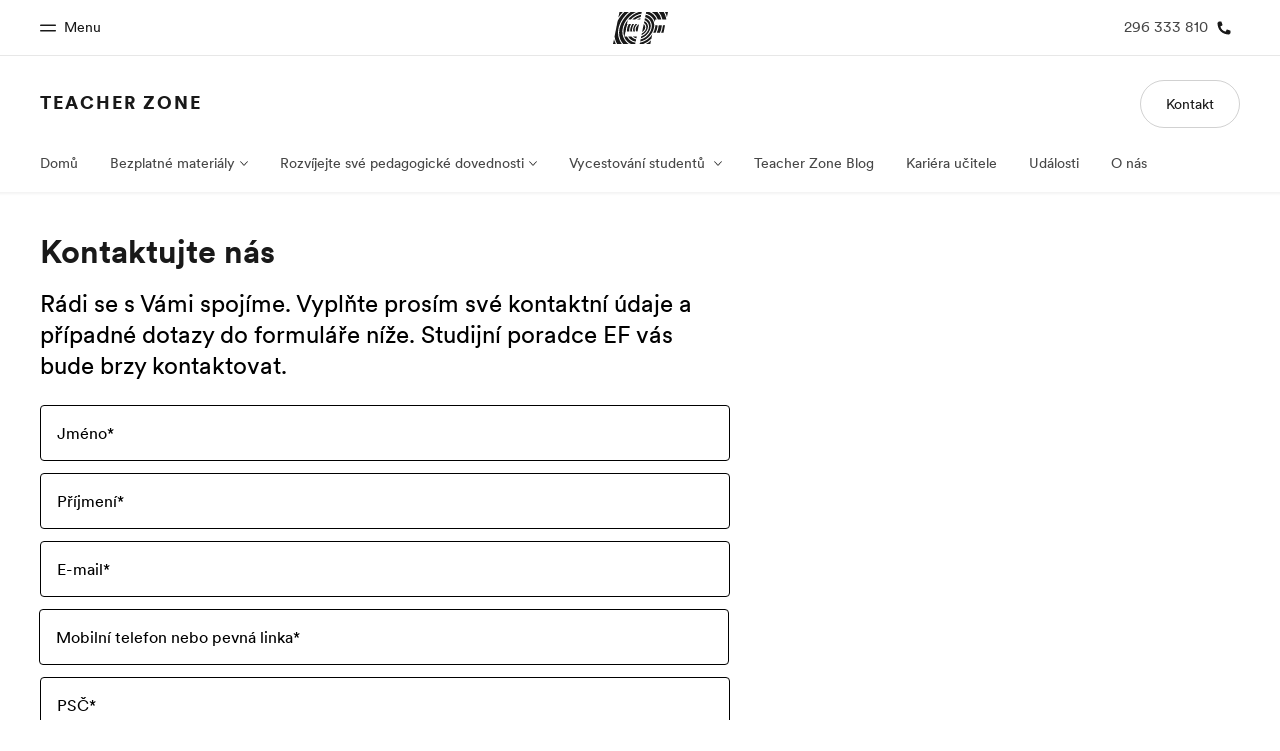

--- FILE ---
content_type: text/html
request_url: https://www.ef-czech.cz/tz/contact-us/
body_size: 23241
content:
<!DOCTYPE html><html lang="cs"><head><meta charSet="utf-8"/><meta name="viewport" content="width=device-width"/><title>Contact us | EF Teacher Zone | EF Czech</title><meta name="description" content="Fill in your personal information to learn more about our teacher training programs."/><link rel="canonical" href="https://www.ef-czech.cz/tz/contact-us/"/><link rel="og:url" href="https://www.ef-czech.cz/tz/contact-us/"/><meta property="og:title" content="Contact us | EF Teacher Zone | EF Czech"/><meta property="og:description" content="Fill in your personal information to learn more about our teacher training programs."/><meta property="twitter:title" content="Contact us | EF Teacher Zone | EF Czech"/><meta property="twitter:description" content="Fill in your personal information to learn more about our teacher training programs."/><link rel="icon" href="/assetscdn/WIBIwq6RdJvcD9bc8RMd/central-media/common/favicon-48.ico" type="image/x-icon"/><meta name="next-head-count" content="11"/><link href="/assetscdn/WIBIwq6RdJvcD9bc8RMd/central-media/common/icon.svg" rel="icon" type="image/svg+xml"/><link href="/assetscdn/WIBIwq6RdJvcD9bc8RMd/central-media/common/favicon.png" rel="icon" sizes="48x48" type="image/png"/><link href="/assetscdn/WIBIwq6RdJvcD9bc8RMd/central-media/common/favicon.ico" rel="icon" sizes="48x48" type="image/x-icon"/><link href="/assetscdn/WIBIwq6RdJvcD9bc8RMd/central-media/common/apple-touch-icon.png" rel="apple-touch-icon"/><link data-next-font="" rel="preconnect" href="/" crossorigin="anonymous"/><link rel="preload" href="/assetscdn/t34ch3r4jgsov14fpzj7/_next/static/css/5380cbe37e16aca0.css" as="style"/><link rel="stylesheet" href="/assetscdn/t34ch3r4jgsov14fpzj7/_next/static/css/5380cbe37e16aca0.css" data-n-g=""/><link rel="preload" href="/assetscdn/t34ch3r4jgsov14fpzj7/_next/static/css/d2ba86c79780fb2c.css" as="style"/><link rel="stylesheet" href="/assetscdn/t34ch3r4jgsov14fpzj7/_next/static/css/d2ba86c79780fb2c.css" data-n-p=""/><link rel="preload" href="/assetscdn/t34ch3r4jgsov14fpzj7/_next/static/css/fde2c5f93d892add.css" as="style"/><link rel="stylesheet" href="/assetscdn/t34ch3r4jgsov14fpzj7/_next/static/css/fde2c5f93d892add.css" data-n-p=""/><noscript data-n-css=""></noscript><script defer="" nomodule="" src="/assetscdn/t34ch3r4jgsov14fpzj7/_next/static/chunks/polyfills-42372ed130431b0a.js"></script><script src="/assetscdn/t34ch3r4jgsov14fpzj7/_next/static/chunks/webpack-b27521ce8a0bd978.js" defer=""></script><script src="/assetscdn/t34ch3r4jgsov14fpzj7/_next/static/chunks/framework-e952fed463eb8e34.js" defer=""></script><script src="/assetscdn/t34ch3r4jgsov14fpzj7/_next/static/chunks/main-a67582178aafc250.js" defer=""></script><script src="/assetscdn/t34ch3r4jgsov14fpzj7/_next/static/chunks/pages/_app-f700c23a2d0245da.js" defer=""></script><script src="/assetscdn/t34ch3r4jgsov14fpzj7/_next/static/chunks/d3756d5d-93c5421748d48d72.js" defer=""></script><script src="/assetscdn/t34ch3r4jgsov14fpzj7/_next/static/chunks/4c25cccf-ad83c8460e7701c6.js" defer=""></script><script src="/assetscdn/t34ch3r4jgsov14fpzj7/_next/static/chunks/bc960971-f184e514db14ecfa.js" defer=""></script><script src="/assetscdn/t34ch3r4jgsov14fpzj7/_next/static/chunks/538-c93c986891fd1346.js" defer=""></script><script src="/assetscdn/t34ch3r4jgsov14fpzj7/_next/static/chunks/pages/%5Bmarket%5D/%5B%5B...slug%5D%5D-2df53d844f62b004.js" defer=""></script><script src="/assetscdn/t34ch3r4jgsov14fpzj7/_next/static/eogEDXfGhNNIrD8juxzBj/_buildManifest.js" defer=""></script><script src="/assetscdn/t34ch3r4jgsov14fpzj7/_next/static/eogEDXfGhNNIrD8juxzBj/_ssgManifest.js" defer=""></script><style data-styled="" data-styled-version="5.3.11"></style></head><body class="ltr" dir="ltr"><div id="__next"><div id="cefcom-globalheader" data-clickregion="global-header" data-version="3.5.9" data-cefcom-test="2" class="cefcom-global-header-wrapper
        
        
        "><div data-clicksubregion="topbar" class="cefcom-top-bar --react
        
        " style="padding-right:0px;margin-right:0px"><div class="cefcom-top-bar__wrapper"><header class="cefcom-top-bar__inner "><div class="cefcom-top-bar__col -left"><a href="#" class="cefcom-top-bar__top-link" data-info="open"><span class="topbar-menu-toggle cefcom-icon -menu"></span><span class="cefcom-top-bar__top-link-text"><span class="label-hidden">Zavřít</span><span class="label-visible">Menu</span></span></a></div><div class="cefcom-top-bar__col -center ef-header__col-logo"><a href="/" class="cefcom-top-bar__logo"><span style="background-image:url(&#x27;https://a.storyblok.com/f/61891/x/aa166bd9ab/00.svg&#x27;)" class="cefcom-top-bar__logo-black"></span><span style="background-image:url(&#x27;https://a.storyblok.com/f/61891/x/7d00ecae9d/00.svg&#x27;)" class="cefcom-top-bar__logo-white"></span></a></div><div class="cefcom-top-bar__col -right -with-phone" style="padding-right:8px"><a href="tel:296333810" class=" cefcom-top-bar__top-link -phone-link" data-info="telephone"><span class=" cefcom-top-bar__top-link-text">296 333 810</span><span class=" cefcom-icon -phone"></span></a></div></header><div class="ef-header__top-global-menu"><div class="gc-menu__container"><div class="ef-container"><div class="gc-menu__wrapper"><ul class="gc-topbar__item-group js-gc-topbar-item-group dropdown"><li class="gc-topbar__item"><a href="/" class="gc-bar-menu-btn" data-short-text="Domů"><div class="item-content__wrapper"><span class="item-icon"><svg class="gc-icon gc-bar-btn__icon-home" xmlns="https://www.w3.org/2000/svg" viewBox="0 0 18 23" id="gh-home" width="100%" height="100%"><path d="M.5 9.207V22.5h17V9.207L9 .707l-8.5 8.5z" stroke="#191919"></path></svg></span><p class="item-title">Domů</p><div class="item-text__wrapper"><span class="item-text">Vítejte v EF</span><div class="item-text--hover"></div></div></div></a></li><li class="gc-topbar__item"><a href="/pg/" class="gc-bar-menu-btn" data-short-text="Všechny programy"><div class="item-content__wrapper"><span class="item-icon"><svg class="gc-icon gc-bar-btn__icon-programmes" xmlns="https://www.w3.org/2000/svg" viewBox="0 0 11 22" id="gh-programmes" width="100%" height="100%"><path d="M3.436.5l-2.863 21h6.99l2.864-21h-6.99z" stroke="#191919"></path></svg></span><p class="item-title">Všechny programy</p><div class="item-text__wrapper"><span class="item-text">Podívejte se, co všechno děláme</span><div class="item-text--hover"></div></div></div></a></li><li class="gc-topbar__item"><a href="/contact/" class="gc-bar-menu-btn" data-short-text="Kanceláře"><div class="item-content__wrapper"><span class="item-icon"><svg class="gc-icon gc-bar-btn__icon-offices" xmlns="https://www.w3.org/2000/svg" viewBox="0 0 15 21" id="gh-offices" width="100%" height="100%"><path d="M7.5 1C11.09 1 14 3.985 14 7.667 14 10.12 11.833 14.566 7.5 21 3.167 14.566 1 10.121 1 7.667 1 3.985 3.91 1 7.5 1z" stroke="#191919"></path></svg></span><p class="item-title">Kanceláře</p><div class="item-text__wrapper"><span class="item-text">Najděte nejbližší kancelář</span><div class="item-text--hover"></div></div></div></a></li><li class="gc-topbar__item"><a href="/about-us/" class="gc-bar-menu-btn" data-short-text="O nás"><div class="item-content__wrapper"><span class="item-icon"><svg class="gc-icon gc-bar-btn__icon-about-ef" xmlns="https://www.w3.org/2000/svg" viewBox="0 0 22 24" id="gh-about-ef" width="100%" height="100%"><path d="M11 11a5 5 0 1 1 0-10 5 5 0 0 1 0 10zm10 12H1c0-5.523 4.477-10 10-10s10 4.477 10 10z" stroke="#191919"></path></svg></span><p class="item-title">O nás</p><div class="item-text__wrapper"><span class="item-text">Kdo jsme</span><div class="item-text--hover"></div></div></div></a></li><li class="gc-topbar__item"><a href="//careers.ef.com" class="gc-bar-menu-btn" data-short-text="Kariéra"><div class="item-content__wrapper"><span class="item-icon"><svg class="gc-icon gc-bar-btn__icon-careers" xmlns="https://www.w3.org/2000/svg" viewBox="0 0 20 19" id="gh-careers" width="100%" height="100%"><path d="M6.5 6.5v6h-6v6h19V.5h-7v6h-6z" stroke="#191919"></path></svg></span><p class="item-title">Kariéra</p><div class="item-text__wrapper"><span class="item-text">Přidejte se k nám do týmu</span><div class="item-text--hover"></div></div></div></a></li></ul></div></div></div></div><div class="ef-header__top-global-menu-mobile"><section class="gc-layer-global-mobile-nav gc-layer gc-layer-global-mobile-nav--shown"><div class="gc-layer__container"><nav class="gc-global-mobile-nav" id="global-mobile-nav"><ul class="gc-global-mobile-nav__list slide"><li class="gc-global-mobile-nav__item"><a href="/" class="gc-global-mobile-nav__anchor gc-global-mobile-nav__anchor--"><div class="mobile-menu-content__wrapper"><p class="mobile-menu-title">Domů</p><span class="mobile-menu-text">Vítejte v EF</span></div></a></li><li class="gc-global-mobile-nav__item"><a href="/pg/" class="gc-global-mobile-nav__anchor gc-global-mobile-nav__anchor--"><div class="mobile-menu-content__wrapper"><p class="mobile-menu-title">Všechny programy</p><span class="mobile-menu-text">Podívejte se, co všechno děláme</span></div></a></li><li class="gc-global-mobile-nav__item"><a href="/contact/" class="gc-global-mobile-nav__anchor gc-global-mobile-nav__anchor--"><div class="mobile-menu-content__wrapper"><p class="mobile-menu-title">Kanceláře</p><span class="mobile-menu-text">Najděte nejbližší kancelář</span></div></a></li><li class="gc-global-mobile-nav__item"><a href="/about-us/" class="gc-global-mobile-nav__anchor gc-global-mobile-nav__anchor--"><div class="mobile-menu-content__wrapper"><p class="mobile-menu-title">O nás</p><span class="mobile-menu-text">Kdo jsme</span></div></a></li><li class="gc-global-mobile-nav__item"><a href="//careers.ef.com" class="gc-global-mobile-nav__anchor gc-global-mobile-nav__anchor--"><div class="mobile-menu-content__wrapper"><p class="mobile-menu-title">Kariéra</p><span class="mobile-menu-text">Přidejte se k nám do týmu</span></div></a></li></ul><ul class="gc-global-mobile-nav__list mobile-menu-bottom-cta"><li class="gc-global-mobile-nav__item"><a href="/tz/contact-us/" class="">Kontakt</a></li></ul></nav></div></section></div></div></div><div class="cefcom-product-header --react  "><div data-clicksubregion="site-header" id="product-header" class="cefcom-product-header__container"><div class="cefcom-product-header__block-sitetitle"><span class="cefcom-product-header__title"><a href="/tz/">Teacher Zone</a></span></div><div class="cefcom-product-header__block-cta"><div class="cta-block"><a class="-primary-mobile cefcom-button  " href="/tz/contact-us/">Kontakt</a></div></div><span class="cefcom-product-header__block-menu-toggle" data-info="product-menu-mobile-toggle"><span class="ef-icon -chevron-down"></span></span></div></div><div data-clicksubregion="site-menu" class="cefcom-product-menu--react"><div id="ef-product-menu"><nav class="ef-nav"><ul class="ef-nav__menu"><li class="ef-nav__item   "><a class="ef-nav__link " href="/tz/">Domů</a></li><li class="ef-nav__item    -with-sub-menu "><a class="ef-nav__link " href="/tz/free-resources/">Bezplatné materiály</a><ul class="ef-nav__sub-menu"><li class="ef-nav__item  ef-nav__sub-link "><a class="ef-nav__link " href="/tz/free-resources/overview#classroom-materials">Učební materiály</a></li><li class="ef-nav__item  ef-nav__sub-link "><a class="ef-nav__link " href="/tz/free-resources/overview#akademické aktivity">Akademické aktivity</a></li><li class="ef-nav__item  ef-nav__sub-link "><a class="ef-nav__link " href="/tz/free-resources/overview#lekce">Lekce</a></li><li class="ef-nav__item  ef-nav__sub-link "><a class="ef-nav__link " href="/tz/free-resources/overview#EF brožury">EF brožury</a></li></ul></li><li class="ef-nav__item    -with-sub-menu "><a class="ef-nav__link " href="/tz/courses/">Rozvíjejte své pedagogické dovednosti</a><ul class="ef-nav__sub-menu"><li class="ef-nav__item  ef-nav__sub-link "><a class="ef-nav__link " href="/tz/courses/free-webinars">Free webinars</a></li><li class="ef-nav__item  ef-nav__sub-link "><a class="ef-nav__link " href="/tz/courses/teacher-training-courses">Vzdělávací kurzy pro učitele</a></li><li class="ef-nav__item  ef-nav__sub-link "><a class="ef-nav__link " href="/tz/courses/certtesol-celta">CELTA </a></li></ul></li><li class="ef-nav__item    -with-sub-menu "><a class="ef-nav__link " href="">Vycestování studentů </a><ul class="ef-nav__sub-menu"><li class="ef-nav__item  ef-nav__sub-link "><a class="ef-nav__link " href="/tz/travel/school-group">School group travel</a></li><li class="ef-nav__item  ef-nav__sub-link "><a class="ef-nav__link " href="/tz/travel/individual-travel">Individual travel</a></li></ul></li><li class="ef-nav__item   "><a class="ef-nav__link " href="https://teacherblog.ef.com">Teacher Zone Blog</a></li><li class="ef-nav__item   "><a class="ef-nav__link " href="https://careers.ef.com/categories/teaching/">Kariéra učitele</a></li><li class="ef-nav__item   "><a class="ef-nav__link " href="/tz/promotions/">Události</a></li><li class="ef-nav__item   "><a class="ef-nav__link " href="/tz/about">O nás</a></li></ul></nav></div></div><div id="ef-menu-mobile-gud" class="ef-product-menu--react"><div data-clicksubregion="site-menu-mobile"><nav class="ef-nav"><ul class="ef-nav__menu"><li class="ef-nav__item     "><a class="ef-nav__link  " href="/tz/">Domů</a></li><li class="ef-nav__item    -with-sub-menu   "><a class="ef-nav__link  ">Bezplatné materiály</a><ul class="ef-nav__sub-menu"><li class="ef-nav__item  ef-nav__sub-link   "><a class="ef-nav__link  " href="/tz/free-resources/overview#classroom-materials">Učební materiály</a></li><li class="ef-nav__item  ef-nav__sub-link   "><a class="ef-nav__link  " href="/tz/free-resources/overview#akademické aktivity">Akademické aktivity</a></li><li class="ef-nav__item  ef-nav__sub-link   "><a class="ef-nav__link  " href="/tz/free-resources/overview#lekce">Lekce</a></li><li class="ef-nav__item  ef-nav__sub-link   "><a class="ef-nav__link  " href="/tz/free-resources/overview#EF brožury">EF brožury</a></li></ul></li><li class="ef-nav__item    -with-sub-menu   "><a class="ef-nav__link  ">Rozvíjejte své pedagogické dovednosti</a><ul class="ef-nav__sub-menu"><li class="ef-nav__item  ef-nav__sub-link   "><a class="ef-nav__link  " href="/tz/courses/free-webinars">Free webinars</a></li><li class="ef-nav__item  ef-nav__sub-link   "><a class="ef-nav__link  " href="/tz/courses/teacher-training-courses">Vzdělávací kurzy pro učitele</a></li><li class="ef-nav__item  ef-nav__sub-link   "><a class="ef-nav__link  " href="/tz/courses/certtesol-celta">CELTA </a></li></ul></li><li class="ef-nav__item    -with-sub-menu   "><a class="ef-nav__link  ">Vycestování studentů </a><ul class="ef-nav__sub-menu"><li class="ef-nav__item  ef-nav__sub-link   "><a class="ef-nav__link  " href="/tz/travel/school-group">School group travel</a></li><li class="ef-nav__item  ef-nav__sub-link   "><a class="ef-nav__link  " href="/tz/travel/individual-travel">Individual travel</a></li></ul></li><li class="ef-nav__item     "><a class="ef-nav__link  " href="https://teacherblog.ef.com">Teacher Zone Blog</a></li><li class="ef-nav__item     "><a class="ef-nav__link  " href="https://careers.ef.com/categories/teaching/">Kariéra učitele</a></li><li class="ef-nav__item     "><a class="ef-nav__link  " href="/tz/promotions/">Události</a></li><li class="ef-nav__item     "><a class="ef-nav__link  " href="/tz/about">O nás</a></li></ul></nav></div></div></div><div><div class="ef-section u-s-pt-xl u-s-pb-xxl"><div class="ef-container"><div class="ef-row"><div class="ef-col -s-12 -m-10 -l-7"><h2 class="ef-h4 u-s-mb-s">Kontaktujte nás</h2><div class="ef-text-subtitle">Rádi se s Vámi spojíme. Vyplňte prosím své kontaktní údaje a případné dotazy do formuláře níže. Studijní poradce EF vás bude brzy kontaktovat.
 </div></div></div></div></div></div><div data-clickregion="global-footer" id="cefcom-globalfooter" data-version="4.6.7" class="cefcom-global-footer-wrapper theme-f-light mkt-cz"><footer class="cefcom-footer"><span></span><div class="cefcom-footer-container"><section data-clicksubregion="footer-section-top" class="footer-section-top "><div class="cefcom-footer-row -y-center -x-center u-mb-xxl"><div class="cefcom-footer-col -s-shrink"><a aria-label="EF logo" href="/" data-info="home-logo"><span class="cefcom-footer__logo" style="background-image:url(&#x27;https://a.storyblok.com/f/61891/89x60/e2798856d4/00.svg&#x27;)"></span></a></div></div></section><section data-clicksubregion="footer-section-middle" class="footer-section-middle"><div class="footer-section-middle__container -sections" data-cy="columns-wrapper"><div class="footer-section-middle__col -s-12 -m-6 -l-2.4" data-cy="columns"><div><h4 class="cefcom-footer__title" data-dd-toggle="footer-block-1" data-dd-breakpoints="s" aria-expanded="false"><span>Produkty dle věku</span></h4><span data-dd="footer-block-1" aria-hidden="true"><ul class="cefcom-list -small cefcom-footer__list"><li class="cefcom-list__item"><a href="/pg/?code=mid" class="cefcom-footer__link" data-info="mid">7-16 let</a></li><li class="cefcom-list__item"><a href="/pg/?code=high" class="cefcom-footer__link" data-info="high">16-18 let</a></li><li class="cefcom-list__item"><a href="/pg/?code=uni" class="cefcom-footer__link" data-info="uni">18-25 let</a></li><li class="cefcom-list__item"><a href="/pg/?code=prof" class="cefcom-footer__link" data-info="prof">25+ let</a></li><li class="cefcom-list__item"><a href="/pg/?code=sen" class="cefcom-footer__link" data-info="sen">50+ let</a></li><li class="cefcom-list__item"><a href="/pg/?code=corp" class="cefcom-footer__link" data-info="corp">Firmy a vládní instituce</a></li><li class="cefcom-list__item"><a href="/pg/?code=all" class="cefcom-footer__link" data-info="footer-all-ages-pg">All ages</a></li></ul></span></div></div><div class="footer-section-middle__col -s-12 -m-6 -l-2.4" data-cy="columns"><div><h4 class="cefcom-footer__title" data-dd-toggle="footer-block-2" data-dd-breakpoints="s" aria-expanded="false"><span>Oblíbené programy</span></h4><span data-dd="footer-block-2" aria-hidden="true"><ul class="cefcom-list -small cefcom-footer__list"><li class="cefcom-list__item"><a href="/pg/jazykove-pobyty/" class="cefcom-footer__link" data-info="link-1">Jazykové pobyty v zahraničí</a></li><li class="cefcom-list__item"><a href="/pg/jazykove-pobyty/anglictina/" class="cefcom-footer__link" data-info="link-2">Kurzy angličtiny v zahraničí</a></li><li class="cefcom-list__item"><a href="/pg/jazykove-pobyty/malta/" class="cefcom-footer__link" data-info="link-3">Jazykové kurzy a pobyty na Maltě</a></li><li class="cefcom-list__item"><a href="/pg/studium/" class="cefcom-footer__link" data-info="link-4">Studium v zahraničí</a></li><li class="cefcom-list__item"><a href="/pg/jazykove-pobyty/usa/" class="cefcom-footer__link" data-info="link-5">Jazykové pobyty v USA</a></li><li class="cefcom-list__item"><a href="/pg/jazykove-pobyty/anglie/" class="cefcom-footer__link" data-info="link-6">Jazykové pobyty v Anglii</a></li><li class="cefcom-list__item"><a href="/pg/vymenne-pobyty/" class="cefcom-footer__link" data-info="link-7">Výměnné pobyty</a></li><li class="cefcom-list__item"><a href="/erasmus/" class="cefcom-footer__link" data-info="link-9">Program Erasmus</a></li><li class="cefcom-list__item"><a href="/ucte-se-anglicky/" class="cefcom-footer__link" data-info="link-10">Učte se anglicky</a></li><li class="cefcom-list__item"><a href="/pg/?code=all" class="cefcom-footer__link" data-info="all-programmes">Všechny programy</a></li></ul></span></div></div><div class="footer-section-middle__col -s-12 -m-6 -l-2.4" data-cy="columns"><div><h4 class="cefcom-footer__title" data-dd-toggle="footer-block-3" data-dd-breakpoints="s" aria-expanded="false"><span>Objevte</span></h4><span data-dd="footer-block-3" aria-hidden="true"><ul class="cefcom-list -small cefcom-footer__list"><li class="cefcom-list__item"><a href="/blog/" class="cefcom-footer__link" data-info="footer_blog">EF Blog</a></li><li class="cefcom-list__item"><a href="/epi/" class="cefcom-footer__link" data-info="footer_epi">EF English Proficiency Index (EF EPI)</a></li><li class="cefcom-list__item"><a href="/pruvodce-anglictinou/" class="cefcom-footer__link" data-info="footer_english-resources_english-grammar">Materiály pro studium angličtiny</a></li><li class="cefcom-list__item"><a href="/test/" class="cefcom-footer__link" data-info="footer_test">Jazykový test</a></li><li class="cefcom-list__item"><a href="/tz/" class="cefcom-footer__link" data-info="footer_tz">EF Teacher Zone</a></li><li class="cefcom-list__item"><a href="/guides/" class="cefcom-footer__link" data-info="footer_guide">Užitečné návody</a></li></ul></span></div></div><div class="footer-section-middle__col -s-12 -m-6 -l-2.4" data-cy="columns"><div><h4 class="cefcom-footer__title" data-dd-toggle="footer-block-4" data-dd-breakpoints="s" aria-expanded="false"><span>O EF</span></h4><span data-dd="footer-block-4" aria-hidden="true"><ul class="cefcom-list -small cefcom-footer__list"><li class="cefcom-list__item"><a href="/about-us/" class="cefcom-footer__link" data-info="footer_about-us">O nás</a></li><li class="cefcom-list__item"><a href="/contact/" class="cefcom-footer__link" data-info="footer_contact">EF Kanceláře</a></li><li class="cefcom-list__item"><a href="/pg/" class="cefcom-footer__link" data-info="all">Všechny EF programy</a></li><li class="cefcom-list__item"><a href="https://careers.ef.com/" class="cefcom-footer__link" data-info="footer_careers">Kariéra v EF</a></li></ul></span></div><div><h4 class="cefcom-footer__title" data-dd-toggle="footer-block-4" data-dd-breakpoints="s" aria-expanded="false"><span class="footer-office-section"> <!-- -->Kanceláře v Česku</span></h4><span data-dd="footer-block-4" aria-hidden="true"><ul class="cefcom-list -small cefcom-footer__list"><li class="cefcom-list__item">EF Education First s.r.o.<br />
Palác EURO<br />
Václavské náměstí 2<br />
110 00 Praha</li><li class="cefcom-list__item cefcom-footer__office-contact-number"><a class="cefcom-footer__link" href="tel:+296333810">296 333 810</a></li><li class="cefcom-list__item cefcom-footer__contact-page-link"><a class="cefcom-footer__link contact-link" href="/contact/">Trasa/otevírací doba</a></li></ul></span></div></div></div></section><section data-clicksubregion="footer-section-bottom" class="footer-section-bottom"><div class="cefcom-footer-row cefcom-footer__bottom-links "><div class="cefcom-footer-col cefcom-footer__toggle-links"><div class="cefcom-footer__country-selector" data-cy="change-country-selector"><a class="cefcom-footer__link" data-dd-toggle="languages" aria-label=""><span class="-flag-img -flag-CZ"></span>Česká republika / Čeština</a></div></div><div class="cefcom-footer-col cefcom-footer__privacy-links"><ul class="cefcom-list cefcom-footer__list"><li class="cefcom-list__item" data-cy="legal-links"><a href="/legal/privacy-policy/" class="cefcom-footer__link ">Právní sekce</a></li><li class="cefcom-list__item" data-cy="legal-links"><a href="/legal/terms-and-conditions/" class="cefcom-footer__link ">Všeobecné obchodní podmínky</a></li><li class="cefcom-list__item" data-cy="legal-links"><a href="/legal/cookie-policy/" class="cefcom-footer__link ">Cookie</a></li><li class="cefcom-list__item" data-cy="legal-links"><button class="cefcom-footer__link -link-button ot-sdk-show-settings"></button></li><li class="cefcom-list__item" data-cy="copyright-links"><a href="/legal/contact-us/" class="cefcom-footer__link">© Signum International AG 2026. Všechna práva vyhrazena.</a></li></ul></div><div class="cefcom-footer__country-popup u-pt-l hidden" data-cy="change-country-popup"><span class="cefcom-footer__close-icon"></span><h5 class="mt">Choose location</h5><div class="cefcom-footer__choose-country-popup-container"><div class="cefcom-footer__country-column"><h4 class="cefcom-footer__title">North America</h4><ul class="cefcom-list cefcom-footer__list"><li class="cefcom-list__item"><a href="https://www.ef.com/ca/tz/contact-us/" class="cefcom-footer__link"><span class="-flag-img -flag-CA "></span>Canada / English</a></li><li class="cefcom-list__item"><a href="https://www.ef.com/cafr/tz/contact-us/" class="cefcom-footer__link"><span class="-flag-img -flag-FC "></span>Canada / Français</a></li><li class="cefcom-list__item"><a href="https://www.ef.com.mx/tz/contact-us/" class="cefcom-footer__link"><span class="-flag-img -flag-MX "></span>México / Español</a></li><li class="cefcom-list__item"><a href="https://www.ef.edu/tz/contact-us/" class="cefcom-footer__link"><span class="-flag-img -flag-US "></span>United States / English</a></li></ul></div><div class="cefcom-footer__country-column"><h4 class="cefcom-footer__title">Central and South America</h4><ul class="cefcom-list cefcom-footer__list"><li class="cefcom-list__item"><a href="https://www.ef.com.ar/tz/contact-us/" class="cefcom-footer__link"><span class="-flag-img -flag-AR "></span>Argentina / Español</a></li><li class="cefcom-list__item"><a href="https://www.ef.com.br/tz/contact-us/" class="cefcom-footer__link"><span class="-flag-img -flag-BR "></span>Brasil / Português</a></li><li class="cefcom-list__item"><a href="https://www.ef.com/cl/tz/contact-us/" class="cefcom-footer__link"><span class="-flag-img -flag-CL "></span>Chile / Español</a></li><li class="cefcom-list__item"><a href="https://www.ef.com.co/tz/contact-us/" class="cefcom-footer__link"><span class="-flag-img -flag-CO "></span>Colombia / Español</a></li><li class="cefcom-list__item"><a href="https://www.ef.com.ec/tz/contact-us/" class="cefcom-footer__link"><span class="-flag-img -flag-EC "></span>Ecuador / Español</a></li><li class="cefcom-list__item"><a href="https://www.ef.com.pa/tz/contact-us/" class="cefcom-footer__link"><span class="-flag-img -flag-PA "></span>Panamá / Español</a></li><li class="cefcom-list__item"><a href="https://www.ef.com.pe/tz/contact-us/" class="cefcom-footer__link"><span class="-flag-img -flag-PE "></span>Perú / Español</a></li><li class="cefcom-list__item"><a href="https://www.ef.com/ve/tz/contact-us/" class="cefcom-footer__link"><span class="-flag-img -flag-VE "></span>Venezuela / Español</a></li></ul></div><div class="cefcom-footer__country-column"><h4 class="cefcom-footer__title">Europe</h4><ul class="cefcom-list cefcom-footer__list"><li class="cefcom-list__item"><a href="https://www.ef.at/tz/contact-us/" class="cefcom-footer__link"><span class="-flag-img -flag-AT "></span>Österreich / Deutsch</a></li><li class="cefcom-list__item"><a href="https://www.ef.be/fr/tz/contact-us/" class="cefcom-footer__link"><span class="-flag-img -flag-BE "></span>Belgique / Français</a></li><li class="cefcom-list__item"><a href="https://www.ef.be/nl/tz/contact-us/" class="cefcom-footer__link"><span class="-flag-img -flag-BX "></span>België / Nederlands</a></li><li class="cefcom-list__item"><a href="https://www.ef-czech.cz/tz/contact-us/" class="cefcom-footer__link"><span class="-flag-img -flag-CZ "></span>Česká republika / Čeština</a></li><li class="cefcom-list__item"><a href="https://www.ef-danmark.dk/tz/contact-us/" class="cefcom-footer__link"><span class="-flag-img -flag-DK "></span>Danmark / Dansk</a></li><li class="cefcom-list__item"><a href="https://www.ef.de/tz/contact-us/" class="cefcom-footer__link"><span class="-flag-img -flag-DE "></span>Deutschland / Deutsch</a></li><li class="cefcom-list__item"><a href="https://www.ef.com.es/tz/contact-us/" class="cefcom-footer__link"><span class="-flag-img -flag-ES "></span>España / Español</a></li><li class="cefcom-list__item"><a href="https://www.ef.fr/tz/contact-us/" class="cefcom-footer__link"><span class="-flag-img -flag-FR "></span>France / Français</a></li><li class="cefcom-list__item"><a href="https://www.ef-italia.it/tz/contact-us/" class="cefcom-footer__link"><span class="-flag-img -flag-IT "></span>Italia / Italiano</a></li><li class="cefcom-list__item"><a href="https://www.ef.lv/tz/contact-us/" class="cefcom-footer__link"><span class="-flag-img -flag-LV "></span>Latvija / Latviešu</a></li><li class="cefcom-list__item"><a href="https://www.ef.lu/fr/" class="cefcom-footer__link"><span class="-flag-img -flag-LU "></span>Luxembourg / Français</a></li><li class="cefcom-list__item"><a href="https://www.ef.co.hu/" class="cefcom-footer__link"><span class="-flag-img -flag-HU "></span>Magyarország / Magyar</a></li><li class="cefcom-list__item"><a href="https://www.ef.nl/tz/contact-us/" class="cefcom-footer__link"><span class="-flag-img -flag-NL "></span>Nederland / Nederlands</a></li><li class="cefcom-list__item"><a href="https://www.ef.no/tz/contact-us/" class="cefcom-footer__link"><span class="-flag-img -flag-NO "></span>Norge / Norsk</a></li><li class="cefcom-list__item"><a href="https://www.ef.pl/tz/contact-us/" class="cefcom-footer__link"><span class="-flag-img -flag-PL "></span>Polska / Polski</a></li><li class="cefcom-list__item"><a href="https://www.ef.edu.pt/tz/contact-us/" class="cefcom-footer__link"><span class="-flag-img -flag-PT "></span>Portugal / Português</a></li><li class="cefcom-list__item"><a href="https://www.ef.ro/tz/contact-us/" class="cefcom-footer__link"><span class="-flag-img -flag-RO "></span>România / Română</a></li><li class="cefcom-list__item"><a href="https://www.efswiss.ch/de/tz/contact-us/" class="cefcom-footer__link"><span class="-flag-img -flag-CS "></span>Schweiz / Deutsch</a></li><li class="cefcom-list__item"><a href="https://www.efswiss.ch/fr/tz/contact-us/" class="cefcom-footer__link"><span class="-flag-img -flag-CH "></span>Suisse / Français</a></li><li class="cefcom-list__item"><a href="https://www.ef-slovakia.sk/tz/contact-us/" class="cefcom-footer__link"><span class="-flag-img -flag-SK "></span>Slovensko / Slovenský</a></li><li class="cefcom-list__item"><a href="https://www.ef.fi/tz/contact-us/" class="cefcom-footer__link"><span class="-flag-img -flag-FI "></span>Suomi / Suomi</a></li><li class="cefcom-list__item"><a href="https://www.ef.si/" class="cefcom-footer__link"><span class="-flag-img -flag-SI "></span>Slovenija / Slovenščina</a></li><li class="cefcom-list__item"><a href="https://www.ef.se/tz/contact-us/" class="cefcom-footer__link"><span class="-flag-img -flag-SE "></span>Sverige / Svenska</a></li><li class="cefcom-list__item"><a href="https://www.efswiss.ch/it/tz/contact-us/" class="cefcom-footer__link"><span class="-flag-img -flag-CT "></span>Svizzera / Italiano</a></li><li class="cefcom-list__item"><a href="https://www.ef.com.tr/tz/contact-us/" class="cefcom-footer__link"><span class="-flag-img -flag-TR "></span>Türkiye / Türkçe</a></li><li class="cefcom-list__item"><a href="https://www.ef.co.uk/tz/contact-us/" class="cefcom-footer__link"><span class="-flag-img -flag-GB "></span>United Kingdom / English</a></li></ul></div><div class="cefcom-footer__country-column"><h4 class="cefcom-footer__title">Middle East and Africa</h4><ul class="cefcom-list cefcom-footer__list"><li class="cefcom-list__item"><a href="https://www.ef.dz/fr/tz/contact-us/" class="cefcom-footer__link"><span class="-flag-img -flag-DZ "></span>Algérie / Français</a></li><li class="cefcom-list__item"><a href="https://www.ef.dz/ar/" class="cefcom-footer__link"><span class="-flag-img -flag-DX "></span>الجزائر/ عربي</a></li><li class="cefcom-list__item"><a href="https://www.ef.com/sa/tz/contact-us/" class="cefcom-footer__link"><span class="-flag-img -flag-SA "></span>السعودية / عربي</a></li><li class="cefcom-list__item"><a href="https://www.ef.com/saen/" class="cefcom-footer__link"><span class="-flag-img -flag-SX "></span>Saudi Arabia / English</a></li><li class="cefcom-list__item"><a href="https://www.ef.tn/fr/tz/contact-us/" class="cefcom-footer__link"><span class="-flag-img -flag-TN "></span>Tunisie / Français</a></li><li class="cefcom-list__item"><a href="https://www.ef.tn/ar/tz/contact-us/" class="cefcom-footer__link"><span class="-flag-img -flag-TX "></span>تونس / عربي</a></li></ul></div><div class="cefcom-footer__country-column"><h4 class="cefcom-footer__title">Asia and Oceania</h4><ul class="cefcom-list cefcom-footer__list"><li class="cefcom-list__item"><a href="https://www.ef-australia.com.au/tz/contact-us/" class="cefcom-footer__link"><span class="-flag-img -flag-AU "></span>Australia / English</a></li><li class="cefcom-list__item"><a href="https://www.ef.com.cn/tz/contact-us/" class="cefcom-footer__link"><span class="-flag-img -flag-CN "></span>中国大陆地区 / 简体中文</a></li><li class="cefcom-list__item"><a href="https://www.ef.com.hk/tz/contact-us/" class="cefcom-footer__link"><span class="-flag-img -flag-HK "></span>香港 / 繁體中文</a></li><li class="cefcom-list__item"><a href="https://www.ef.co.id/tz/contact-us/" class="cefcom-footer__link"><span class="-flag-img -flag-ID "></span>Indonesia / Bahasa Indonesia</a></li><li class="cefcom-list__item"><a href="https://www.efjapan.co.jp/tz/contact-us/" class="cefcom-footer__link"><span class="-flag-img -flag-JP "></span>日本 / 日本語</a></li><li class="cefcom-list__item"><a href="https://www.ef.com/kz/tz/contact-us/" class="cefcom-footer__link"><span class="-flag-img -flag-KZ "></span>Қазақстан / Русский</a></li><li class="cefcom-list__item"><a href="https://www.ef.co.kr/tz/contact-us/" class="cefcom-footer__link"><span class="-flag-img -flag-KR "></span>한국 / 한국어</a></li><li class="cefcom-list__item"><a href="https://www.ef.co.th/tz/contact-us/" class="cefcom-footer__link"><span class="-flag-img -flag-TH "></span>ประเทศไทย / ภาษาไทย</a></li><li class="cefcom-list__item"><a href="https://www.ef.com.tw/tz/contact-us/" class="cefcom-footer__link"><span class="-flag-img -flag-TW "></span>台灣 / 繁體中文</a></li><li class="cefcom-list__item"><a href="https://www.ef.com.vn/tz/contact-us/" class="cefcom-footer__link"><span class="-flag-img -flag-VN "></span>Việt Nam / Tiếng Việt</a></li></ul></div><div class="cefcom-footer__country-column"><h4 class="cefcom-footer__title">Rest of the world</h4><ul class="cefcom-list cefcom-footer__list"><li class="cefcom-list__item"><a href="https://www.ef.com/wwen/tz/contact-us/" class="cefcom-footer__link"><span class="-flag-img -flag-WE "></span>Global Site / English</a></li><li class="cefcom-list__item"><a href="https://www.ef.com/wwes/tz/contact-us/" class="cefcom-footer__link"><span class="-flag-img -flag-WL "></span>Global Site / Español</a></li><li class="cefcom-list__item"><a href="https://www.ef.com/wwfr/tz/contact-us/" class="cefcom-footer__link"><span class="-flag-img -flag-WC "></span>Global Site / Français</a></li><li class="cefcom-list__item"><a href="https://www.ef.com/wwar/tz/contact-us/" class="cefcom-footer__link"><span class="-flag-img -flag-WM "></span>Global Site / العربية </a></li><li class="cefcom-list__item"><a href="https://www.ef.com/wwpt/tz/contact-us/" class="cefcom-footer__link"><span class="-flag-img -flag-WP "></span>Global Site / Português </a></li></ul></div></div></div></div></section></div></footer></div></div><script id="__NEXT_DATA__" type="application/json">{"props":{"pageProps":{"marketData":{"isRtl":false,"domain":"ef-czech.cz","locale":"cs","timeZone":"Europe/Prague","marketCode":"cz","countryCode":"cz","countryName":"Czech Republic","cultureCode":"cs","azureGroupId":"6b4833f0-849a-452c-a571-b557ec233695","currencyCode":"CZK","languageCode":"cs","languageName":"Czech","fallbackMarket":"","junoMarketCode":"CZP","sfmcBusinessUnit":"7279162","countryNameLocale":"Česká republika","urlLanguageFolder":"","available_products":["aya","ils","illj","ils-jr","ils-sr","upa"],"secondaryCultureCode":"","qaDomain":"qa.ef-czech.cz","liveDomain":"www.ef-czech.cz"},"story":{"name":"Kontaktujte nás","created_at":"2021-12-07T15:19:06.765Z","published_at":"2023-08-10T14:03:00.402Z","updated_at":"2023-08-10T14:03:00.423Z","id":90751769,"uuid":"38427f14-8a87-4c80-b813-f8be84d1192a","content":{"_uid":"1f85642c-27da-4b7b-9b2d-87d9adb30bee","body":[{"_uid":"98013e26-13e1-4c8b-9c55-9270c222c618","text":"Rádi se s Vámi spojíme. Vyplňte prosím své kontaktní údaje a případné dotazy do formuláře níže. Studijní poradce EF vás bude brzy kontaktovat.\n ","type":"teacherzone-contactus","title":"Kontaktujte nás","component":"form","useNewForm":true,"newFormType":"contactus-tz","socialMedia":[{"_uid":"0144c665-f34b-4f40-9e4b-937bfaf28612","link":{"url":"/tz","linktype":"url","fieldtype":"multilink","cached_url":"/tz"},"text":"Bezplatná školení, vzdělávací pomůcky pro výuku a praktické tipy pro učitele","label":"","title":"Využijte bezplatná školení, vzdělávací pomůcky a praktické tipy pro výuku na webových stránkách EF Teacher Zone","types":["email","facebook","twitter"],"hashtags":"","component":"social-media","viaTwitter":""}],"thankYouLink":[{"_uid":"08007cb4-a088-4ea0-8fe1-64c191f29dca","link":{"url":"https://teacherblog.ef.com/","linktype":"url","fieldtype":"multilink","cached_url":"https://teacherblog.ef.com/"},"text":"Read the blog","component":"cta"}],"thankYouText":{"type":"doc","content":[{"type":"paragraph","content":[{"text":"Děkujeme za Vaši zprávu a zájem o naše služby \u003cbr /\u003e  \u003cbr /\u003e Brzy se s vámi spojíme, abychom odpověděli na Vaše dotazy. Neváhejte nám také kdykoli zavolat nebo přijet do naší kanceláře. Otevřeno máme od pondělí do pátku od 9:00 do 17:30. A proč nepokračovat v poznávání světa EF níže!","type":"text"}]}]},"privacyPolicy":{"type":"doc","content":[{"type":"paragraph","content":[{"text":"Pokračováním, souhlasím s \u003ca href='/privacy-policy/' target='_blank'\u003e EF's Privacy Policy \u003c/a\u003e","type":"text"}]}]},"thankYouTitle":"Děkujeme za kontaktování nás!","resourcesAnswers":[],"resourcesQuestion":"","thankYouTextExtra":{"type":"doc","content":[{"type":"paragraph","content":[{"text":"Chcete, aby i vaši kolegové měli přístup ke všem našim bezplatným školením, zdrojům ve třídě a praktickým tipům pro výuku? Řekněte jim o nás na sociálních sítích.","type":"text"}]}]}}],"component":"page","featured_image":{"_uid":"926bf855-5c6b-4e69-a64e-eab1b43e713a","image":"","plugin":"focus-point","imageSize":{"width":0,"height":0},"focusPoint":{"x":50,"y":50}},"show_breadcrumbs":false},"slug":"contact-us","full_slug":"cz/contact-us","sort_by_date":null,"position":-100,"tag_list":[],"is_startpage":false,"parent_id":90751761,"meta_data":null,"group_id":"360c5e89-961b-46c4-931c-5cd58c5c3a7c","first_published_at":"2021-10-28T09:21:43.000Z","release_id":null,"lang":"default","path":null,"alternates":[{"id":90754475,"name":"Contact us","slug":"contact-us","published":false,"full_slug":"sg/contact-us","is_folder":false,"parent_id":90754467},{"id":97466922,"name":"Contact us","slug":"contact-us","published":false,"full_slug":"old-br/contact-us","is_folder":false,"parent_id":97466914},{"id":90751720,"name":"Contact us","slug":"contact-us","published":true,"full_slug":"no/contact-us","is_folder":false,"parent_id":90751712},{"id":90751596,"name":"Contact us","slug":"contact-us","published":true,"full_slug":"kr/contact-us","is_folder":false,"parent_id":90751588},{"id":90754531,"name":"Contact us","slug":"contact-us","published":false,"full_slug":"ie/contact-us","is_folder":false,"parent_id":90754523},{"id":210099265,"name":"Contact us","slug":"contact-us","published":true,"full_slug":"sk/contact-us","is_folder":false,"parent_id":210099257},{"id":90754448,"name":"Contact us","slug":"contact-us","published":true,"full_slug":"us/contact-us","is_folder":false,"parent_id":90754440},{"id":90751744,"name":"Contact us","slug":"contact-us","published":true,"full_slug":"pl/contact-us","is_folder":false,"parent_id":90751736},{"id":90752724,"name":"Contact us","slug":"contact-us","published":false,"full_slug":"uk/contact-us","is_folder":false,"parent_id":90752716},{"id":80882127,"name":"Contact us","slug":"contact-us","published":true,"full_slug":"we/contact-us","is_folder":false,"parent_id":80151456},{"id":90754502,"name":"Contact us","slug":"contact-us","published":true,"full_slug":"au/contact-us","is_folder":false,"parent_id":90754494},{"id":90754422,"name":"Contact us","slug":"contact-us","published":true,"full_slug":"ca/contact-us","is_folder":false,"parent_id":90754414},{"id":90727599,"name":"Contact us","slug":"contact-us","published":true,"full_slug":"cn/contact-us","is_folder":false,"parent_id":90727591},{"id":90751692,"name":"Contact us","slug":"contact-us","published":true,"full_slug":"fi/contact-us","is_folder":false,"parent_id":90751684},{"id":90727504,"name":"Contact us","slug":"contact-us","published":true,"full_slug":"hk/contact-us","is_folder":false,"parent_id":90727496},{"id":90727623,"name":"Contact us","slug":"contact-us","published":true,"full_slug":"id/contact-us","is_folder":false,"parent_id":90727615},{"id":210103540,"name":"Contact us","slug":"contact-us","published":true,"full_slug":"lv/contact-us","is_folder":false,"parent_id":210103532},{"id":90751663,"name":"Contact us","slug":"contact-us","published":true,"full_slug":"vn/contact-us","is_folder":false,"parent_id":90751655},{"id":252872673,"name":"Contact us","slug":"contact-us","published":true,"full_slug":"ro/contact-us","is_folder":false,"parent_id":252872664},{"id":90751801,"name":"Contact us","slug":"contact-us","published":false,"full_slug":"nz/contact-us","is_folder":false,"parent_id":90751793},{"id":90751624,"name":"Contact us","slug":"contact-us","published":true,"full_slug":"tr/contact-us","is_folder":false,"parent_id":90751616},{"id":210102120,"name":"Contact us","slug":"contact-us","published":false,"full_slug":"az/contact-us","is_folder":false,"parent_id":210102112}],"default_full_slug":null,"translated_slugs":null},"preview":false,"mainNav":[{"title":"Domů","link":"/tz/","subMenu":[]},{"title":"Bezplatné materiály","link":"/tz/free-resources/","subMenu":[{"title":"Učební materiály","link":"/tz/free-resources/overview#classroom-materials"},{"title":"Akademické aktivity","link":"/tz/free-resources/overview#akademické aktivity"},{"title":"Lekce","link":"/tz/free-resources/overview#lekce"},{"title":"EF brožury","link":"/tz/free-resources/overview#EF brožury"}]},{"title":"Rozvíjejte své pedagogické dovednosti","link":"/tz/courses/","subMenu":[{"title":"Free webinars","link":"/tz/courses/free-webinars"},{"title":"Vzdělávací kurzy pro učitele","link":"/tz/courses/teacher-training-courses"},{"title":"CELTA ","link":"/tz/courses/certtesol-celta"}]},{"title":"Vycestování studentů ","link":"","subMenu":[{"title":"School group travel","link":"/tz/travel/school-group"},{"title":"Individual travel","link":"/tz/travel/individual-travel"}]},{"title":"Teacher Zone Blog","link":"https://teacherblog.ef.com","subMenu":[]},{"title":"Kariéra učitele","link":"https://careers.ef.com/categories/teaching/","subMenu":[]},{"title":"Události","link":"/tz/promotions/","subMenu":[]},{"title":"O nás","link":"/tz/about","subMenu":[]}],"headerData":{"header":{"settings":{"host":"","siteRootSlug":"tz","marketCode":"CZ","marketNativeName":"Česká republika / Čeština","isRtl":false,"isToggleMarket":false,"hideToggleLinks":false,"overrideToggleLinks":false,"languageCode":"cs","fallbackLanguageCode":"Default","googleApiKey":"","environment":"Production","hideStickyHeader":false,"theme":"default","hideTopbarMenu":false,"lastUpdated":"Monday, 05 January 2026 03:44 PM","headerType":"product-header","junoMarketCode":"CZP","isClickMapActive":false,"programCode":"tz","category":"product-sites","gtmContainerId":"GTM-WRGP8KX","showWrongCountryBanner":false},"topbar":{"logo":{"logos":["https://a.storyblok.com/f/61891/x/aa166bd9ab/00.svg"],"alternativeLogos":["https://a.storyblok.com/f/61891/x/7d00ecae9d/00.svg"],"promotionalLogos":null,"promotionalAltLogos":null,"logoUrl":"/","altText":"","slug":null},"phoneNumber":{"telephoneNumber":"296 333 810","mobileNumber":"296333810","showPopupForNumbers":false,"hidePhoneNumber":false,"phoneNumbersHtml":""},"topbarLinks":[{"anchorSubText":"Vítejte v EF","cssClass":"home","makeItMobileSticky":false,"anchorText":"Domů","shortAnchorText":"Domů","anchorUrl":"/","slug":"ch_home","id":647041334},{"anchorSubText":"Podívejte se, co všechno děláme","cssClass":"programmes","makeItMobileSticky":false,"anchorText":"Všechny programy","shortAnchorText":"Všechny programy","anchorUrl":"/pg/","slug":"ch_pg","id":647041335},{"anchorSubText":"Najděte nejbližší kancelář","cssClass":"offices","makeItMobileSticky":false,"anchorText":"Kanceláře","shortAnchorText":"Kanceláře","anchorUrl":"/contact/","slug":"ch_contact","id":647041333},{"anchorSubText":"Kdo jsme","cssClass":"about-ef","makeItMobileSticky":false,"anchorText":"O nás","shortAnchorText":"O nás","anchorUrl":"/about-us/","slug":"ch_about-us","id":647041329},{"anchorSubText":"Přidejte se k nám do týmu","cssClass":"careers","makeItMobileSticky":false,"anchorText":"Kariéra","shortAnchorText":"Kariéra","anchorUrl":"//careers.ef.com","slug":"ch_careers","id":647041330}],"labels":[{"text":"Více","slug":"more","id":647038791},{"text":"Menu","slug":"menu","id":647038790},{"text":"Kontaktujte nás","slug":"call-us","id":647038777},{"text":"Zavřít","slug":"close","id":647038782}],"cities":null,"banner":{"showBanner":false,"banner":null}},"header":{"siteData":{"siteName":"Teacher Zone","siteSubHeading":"","siteUrl":"/tz/","showHamburger":false},"productHeaderLinks":[{"anchorSubText":null,"cssClass":"","makeItMobileSticky":false,"anchorText":"Kontakt","shortAnchorText":"Kontakt","anchorUrl":"/tz/contact-us/","slug":"sec_snd__contact-us","id":647041351,"variant":"secondary"}]}},"menuLinks":null,"welcomeSection":{"countryCodes":null,"serviceLabels":[{"text":"","slug":"welcome-title","id":647049807},{"text":"","slug":"welcome-message","id":647049808},{"text":"Continue","slug":"welcome-cta-text","id":647049809}],"preventClosing":false,"redirectedUrl":""},"cookieBanner":{"showBanner":false,"bannerServiceLabels":[]},"toggleLinks":{}},"footerData":{"footer":{"settings":{"host":"","siteRootSlug":"tz","marketCode":"CZ","marketNativeName":"Česká republika / Čeština","isRtl":false,"isToggleMarket":false,"hideToggleLinks":false,"overrideToggleLinks":false,"languageCode":"cs","fallbackLanguageCode":"Default","footerType":"default-footer","environment":"Production","theme":"light","hideChangeCountryLink":false,"lastUpdated":"Monday, 12 January 2026 03:16 PM","junoMarketCode":null},"logo":{"logos":["https://a.storyblok.com/f/61891/89x60/e2798856d4/00.svg"],"alternativeLogos":["https://a.storyblok.com/f/61891/x/b9a0ea0901/00-white.svg"],"promotionalLogos":null,"promotionalAltLogos":null,"logoUrl":"/","altText":"","slug":null},"sections":[{"links":[{"anchorText":"7-16 let","anchorUrl":"/pg/?code=mid","anchorShortText":null,"relativeAnchorUrl":null,"slug":"mid"},{"anchorText":"16-18 let","anchorUrl":"/pg/?code=high","anchorShortText":null,"relativeAnchorUrl":null,"slug":"high"},{"anchorText":"18-25 let","anchorUrl":"/pg/?code=uni","anchorShortText":null,"relativeAnchorUrl":null,"slug":"uni"},{"anchorText":"25+ let","anchorUrl":"/pg/?code=prof","anchorShortText":null,"relativeAnchorUrl":null,"slug":"prof"},{"anchorText":"50+ let","anchorUrl":"/pg/?code=sen","anchorShortText":null,"relativeAnchorUrl":null,"slug":"sen"},{"anchorText":"Firmy a vládní instituce","anchorUrl":"/pg/?code=corp","anchorShortText":null,"relativeAnchorUrl":null,"slug":"corp"},{"anchorText":"All ages","anchorUrl":"/pg/?code=all","anchorShortText":"Všechny věkové kategorie","relativeAnchorUrl":null,"slug":"footer-all-ages-pg"}],"title":"Produkty dle věku","isEnabled":true},{"links":[{"anchorText":"Jazykové pobyty v zahraničí","anchorUrl":"/pg/jazykove-pobyty/","anchorShortText":"","relativeAnchorUrl":null,"slug":"link-1"},{"anchorText":"Kurzy angličtiny v zahraničí","anchorUrl":"/pg/jazykove-pobyty/anglictina/","anchorShortText":"","relativeAnchorUrl":null,"slug":"link-2"},{"anchorText":"Jazykové kurzy a pobyty na Maltě","anchorUrl":"/pg/jazykove-pobyty/malta/","anchorShortText":"","relativeAnchorUrl":null,"slug":"link-3"},{"anchorText":"Studium v zahraničí","anchorUrl":"/pg/studium/","anchorShortText":"","relativeAnchorUrl":null,"slug":"link-4"},{"anchorText":"Jazykové pobyty v USA","anchorUrl":"/pg/jazykove-pobyty/usa/","anchorShortText":"","relativeAnchorUrl":null,"slug":"link-5"},{"anchorText":"Jazykové pobyty v Anglii","anchorUrl":"/pg/jazykove-pobyty/anglie/","anchorShortText":"","relativeAnchorUrl":null,"slug":"link-6"},{"anchorText":"Výměnné pobyty","anchorUrl":"/pg/vymenne-pobyty/","anchorShortText":"","relativeAnchorUrl":null,"slug":"link-7"},{"anchorText":"Studium v USA","anchorUrl":"","anchorShortText":"/pg/studium/usa/","relativeAnchorUrl":null,"slug":"link-8"},{"anchorText":"Program Erasmus","anchorUrl":"/erasmus/","anchorShortText":"","relativeAnchorUrl":null,"slug":"link-9"},{"anchorText":"Učte se anglicky","anchorUrl":"/ucte-se-anglicky/","anchorShortText":"","relativeAnchorUrl":null,"slug":"link-10"},{"anchorText":"Všechny programy","anchorUrl":"/pg/?code=all","anchorShortText":"","relativeAnchorUrl":null,"slug":"all-programmes"}],"title":"Oblíbené programy","isEnabled":true},{"links":[{"anchorText":"EF Blog","anchorUrl":"/blog/","anchorShortText":"EF Blog","relativeAnchorUrl":null,"slug":"footer_blog"},{"anchorText":"EF English Proficiency Index (EF EPI)","anchorUrl":"/epi/","anchorShortText":"EF English Proficiency Index (EF EPI)","relativeAnchorUrl":null,"slug":"footer_epi"},{"anchorText":"Materiály pro studium angličtiny","anchorUrl":"/pruvodce-anglictinou/","anchorShortText":"Materiály pro studium angličtiny","relativeAnchorUrl":null,"slug":"footer_english-resources_english-grammar"},{"anchorText":"Jazykový test","anchorUrl":"/test/","anchorShortText":"Jazykový test","relativeAnchorUrl":null,"slug":"footer_test"},{"anchorText":"EF Teacher Zone","anchorUrl":"/tz/","anchorShortText":"EF Teacher Zone","relativeAnchorUrl":null,"slug":"footer_tz"},{"anchorText":"Užitečné návody","anchorUrl":"/guides/","anchorShortText":"Užitečné návody","relativeAnchorUrl":null,"slug":"footer_guide"}],"title":"Objevte","isEnabled":true},{"links":[{"anchorText":"O nás","anchorUrl":"/about-us/","anchorShortText":"O nás","relativeAnchorUrl":null,"slug":"footer_about-us"},{"anchorText":"EF Kanceláře","anchorUrl":"/contact/","anchorShortText":"EF Kanceláře","relativeAnchorUrl":null,"slug":"footer_contact"},{"anchorText":"Všechny EF programy","anchorUrl":"/pg/","anchorShortText":"Všechny EF programy","relativeAnchorUrl":null,"slug":"footer_pg"},{"anchorText":"Kariéra v EF","anchorUrl":"https://careers.ef.com/","anchorShortText":"Kariéra v EF","relativeAnchorUrl":null,"slug":"footer_careers"}],"title":"O EF","isEnabled":true},{"regions":null,"offices":[{"title":"Praha ","regionalSlug":"","address":"EF Education First s.r.o.\u003cbr /\u003e\nPalác EURO\u003cbr /\u003e\nVáclavské náměstí 2\u003cbr /\u003e\n110 00 Praha","generalPhone":"296 333 810","mobileNumber":"296333810","contactUrl":"/contact/prague/","showContactUrl":true,"slug":"prague","id":0}],"showRegions":false,"sectionAnchorText":"Trasa/otevírací doba","sectionAnchorUrl":"/contact/","title":"Kanceláře v Česku","isEnabled":true}],"legalLinks":[{"anchorText":"Právní sekce","anchorUrl":"/legal/privacy-policy/","anchorShortText":"Právní sekce","cssClass":"","relativeAnchorUrl":null,"slug":"footer_legal_privacy-policy"},{"anchorText":"Všeobecné obchodní podmínky","anchorUrl":"/legal/terms-and-conditions/","anchorShortText":"Všeobecné obchodní podmínky","cssClass":"","relativeAnchorUrl":null,"slug":"footer-terms-and-conditions"},{"anchorText":"Cookie","anchorUrl":"/legal/cookie-policy/","anchorShortText":"Cookie","cssClass":"","relativeAnchorUrl":null,"slug":"footer_legal_cookie-policy"},{"anchorText":"","anchorUrl":"","anchorShortText":"","cssClass":"ot-sdk-show-settings","relativeAnchorUrl":null,"slug":"footer-cookie-preferences-ot"}],"copyrightLinks":[{"anchorText":"© Signum International AG 2026. Všechna práva vyhrazena.","anchorUrl":"/legal/contact-us/","anchorShortText":"© Signum International AG 2026. Všechna práva vyhrazena.","relativeAnchorUrl":null,"slug":"footer_legal_contact-us"}],"additionalCopyrightText":"","serviceLabels":[{"text":"O EF","slug":"about-ef","id":647038763},{"text":"Change country or region","slug":"change-country-or-region","id":647038764},{"text":"Trasa/otevírací doba","slug":"directions---opening-hours","id":647038767},{"text":"Objevte","slug":"discover","id":647038768},{"text":"Kanceláře v Česku","slug":"ef-offices-in-contact-us","id":647038769},{"text":"Produkty dle věku","slug":"ef-programs-by-age","id":647038770},{"text":"Contact Us","slug":"contact-us","id":647038765},{"text":"Více","slug":"more","id":647038773},{"text":"View all offices","slug":"view-all-offices","id":647051452}]},"cookieBanner":{"showBanner":false,"bannerServiceLabels":[]},"toggleLinks":{},"breadcrumds":{"/tz/":[{"pageUrl":"https://www.ef-czech.cz/","anchorText":"Home"},{"pageUrl":"https://www.ef-czech.cz/tz/#","anchorText":"EF Teacher Zone"}],"/tz/about/":[{"pageUrl":"https://www.ef-czech.cz/","anchorText":"Home"},{"pageUrl":"https://www.ef-czech.cz/tz/","anchorText":"EF Teacher Zone"},{"pageUrl":"https://www.ef-czech.cz/tz/about/#","anchorText":"About us"}],"/tz/contact-us/":[{"pageUrl":"https://www.ef-czech.cz/","anchorText":"Home"},{"pageUrl":"https://www.ef-czech.cz/tz/","anchorText":"EF Teacher Zone"},{"pageUrl":"https://www.ef-czech.cz/tz/contact-us/#","anchorText":"Contact us"}],"/tz/courses/":[{"pageUrl":"https://www.ef-czech.cz/","anchorText":"Home"},{"pageUrl":"https://www.ef-czech.cz/tz/","anchorText":"EF Teacher Zone"},{"pageUrl":"https://www.ef-czech.cz/tz/courses/#","anchorText":"Training \u0026 Development"}],"/tz/courses/certtesol-celta/":[{"pageUrl":"https://www.ef-czech.cz/","anchorText":"Home"},{"pageUrl":"https://www.ef-czech.cz/tz/","anchorText":"EF Teacher Zone"},{"pageUrl":"https://www.ef-czech.cz/tz/courses/","anchorText":"Training \u0026 Development"},{"pageUrl":"https://www.ef-czech.cz/tz/courses/certtesol-celta/#","anchorText":"CELTA"}],"/tz/courses/free-webinars/":[{"pageUrl":"https://www.ef-czech.cz/","anchorText":"Home"},{"pageUrl":"https://www.ef-czech.cz/tz/","anchorText":"EF Teacher Zone"},{"pageUrl":"https://www.ef-czech.cz/tz/courses/","anchorText":"Training \u0026 Development"},{"pageUrl":"https://www.ef-czech.cz/tz/courses/free-webinars/#","anchorText":"Free webinars"}],"/tz/courses/teacher-training-courses/":[{"pageUrl":"https://www.ef-czech.cz/","anchorText":"Home"},{"pageUrl":"https://www.ef-czech.cz/tz/","anchorText":"EF Teacher Zone"},{"pageUrl":"https://www.ef-czech.cz/tz/courses/","anchorText":"Training \u0026 Development"},{"pageUrl":"https://www.ef-czech.cz/tz/courses/teacher-training-courses/#","anchorText":"Teacher Training Courses"}],"/tz/free-resources-form/":[{"pageUrl":"https://www.ef-czech.cz/","anchorText":"Home"},{"pageUrl":"https://www.ef-czech.cz/tz/","anchorText":"EF Teacher Zone"},{"pageUrl":"https://www.ef-czech.cz/tz/free-resources-form/#","anchorText":"Free resources form"}],"/tz/free-resources/":[{"pageUrl":"https://www.ef-czech.cz/","anchorText":"Home"},{"pageUrl":"https://www.ef-czech.cz/tz/","anchorText":"EF Teacher Zone"},{"pageUrl":"https://www.ef-czech.cz/tz/free-resources/#","anchorText":"Free resources"}],"/tz/free-resources/overview/":[{"pageUrl":"https://www.ef-czech.cz/","anchorText":"Home"},{"pageUrl":"https://www.ef-czech.cz/tz/","anchorText":"EF Teacher Zone"},{"pageUrl":"https://www.ef-czech.cz/tz/free-resources/","anchorText":"Free resources"},{"pageUrl":"https://www.ef-czech.cz/tz/free-resources/overview/#","anchorText":"Free classroom materials"}],"/tz/newsletter/":[{"pageUrl":"https://www.ef-czech.cz/","anchorText":"Home"},{"pageUrl":"https://www.ef-czech.cz/tz/","anchorText":"EF Teacher Zone"},{"pageUrl":"https://www.ef-czech.cz/tz/newsletter/#","anchorText":"Newsletter"}],"/tz/promotions/":[{"pageUrl":"https://www.ef-czech.cz/","anchorText":"Home"},{"pageUrl":"https://www.ef-czech.cz/tz/","anchorText":"EF Teacher Zone"},{"pageUrl":"https://www.ef-czech.cz/tz/promotions/#","anchorText":"Events"}],"/tz/request-course/":[{"pageUrl":"https://www.ef-czech.cz/","anchorText":"Home"},{"pageUrl":"https://www.ef-czech.cz/tz/","anchorText":"EF Teacher Zone"},{"pageUrl":"https://www.ef-czech.cz/tz/request-course/#","anchorText":"Request Teacher Training Course"}],"/tz/travel/":[{"pageUrl":"https://www.ef-czech.cz/","anchorText":"Home"},{"pageUrl":"https://www.ef-czech.cz/tz/","anchorText":"EF Teacher Zone"},{"pageUrl":"https://www.ef-czech.cz/tz/travel/#","anchorText":"Student travel"}],"/tz/travel/individual-travel/":[{"pageUrl":"https://www.ef-czech.cz/","anchorText":"Home"},{"pageUrl":"https://www.ef-czech.cz/tz/","anchorText":"EF Teacher Zone"},{"pageUrl":"https://www.ef-czech.cz/tz/travel/","anchorText":"Student travel"},{"pageUrl":"https://www.ef-czech.cz/tz/travel/individual-travel/#","anchorText":"Individual travel"}],"/tz/travel/school-group/":[{"pageUrl":"https://www.ef-czech.cz/","anchorText":"Home"},{"pageUrl":"https://www.ef-czech.cz/tz/","anchorText":"EF Teacher Zone"},{"pageUrl":"https://www.ef-czech.cz/tz/travel/","anchorText":"Student travel"},{"pageUrl":"https://www.ef-czech.cz/tz/travel/school-group/#","anchorText":"School group travel"}],"/tz/webinar/":[{"pageUrl":"https://www.ef-czech.cz/","anchorText":"Home"},{"pageUrl":"https://www.ef-czech.cz/tz/","anchorText":"EF Teacher Zone"},{"pageUrl":"https://www.ef-czech.cz/tz/webinar/#","anchorText":"Webinar registration"}]},"changeCountryLinks":[{"title":"North America","alternativeTitle":"North America","code":"NAR","countries":[{"url":"https://www.ef.com/ca/tz/contact-us/","nativeName":"Canada / English","slug":"ca","id":647043028},{"url":"https://www.ef.com/cafr/tz/contact-us/","nativeName":"Canada / Français","slug":"fc","id":647043081},{"url":"https://www.ef.com.mx/tz/contact-us/","nativeName":"México / Español","slug":"mx","id":647043102},{"url":"https://www.ef.edu/tz/contact-us/","nativeName":"United States / English","slug":"us","id":647043122}],"slug":"north-america","id":647044747},{"title":"Central and South America","alternativeTitle":"Central and South America","code":"CSA","countries":[{"url":"https://www.ef.com.ar/tz/contact-us/","nativeName":"Argentina / Español","slug":"ar","id":647043020},{"url":"https://www.ef.com.br/tz/contact-us/","nativeName":"Brasil / Português","slug":"br","id":647043026},{"url":"https://www.ef.com/cl/tz/contact-us/","nativeName":"Chile / Español","slug":"cl","id":647043030},{"url":"https://www.ef.com.co/tz/contact-us/","nativeName":"Colombia / Español","slug":"co","id":647043033},{"url":"https://www.ef.com.ec/tz/contact-us/","nativeName":"Ecuador / Español","slug":"ec","id":647043079},{"url":"https://www.ef.com.pa/tz/contact-us/","nativeName":"Panamá / Español","slug":"pa","id":647043107},{"url":"https://www.ef.com.pe/tz/contact-us/","nativeName":"Perú / Español","slug":"pe","id":647043108},{"url":"https://www.ef.com/ve/tz/contact-us/","nativeName":"Venezuela / Español","slug":"ve","id":647043124}],"slug":"central-and-south-america","id":647044748},{"title":"Europe","alternativeTitle":"Europe","code":"EUR","countries":[{"url":"https://www.ef.at/tz/contact-us/","nativeName":"Österreich / Deutsch","slug":"at","id":647043021},{"url":"https://www.ef.be/fr/tz/contact-us/","nativeName":"Belgique / Français","slug":"be","id":647043025},{"url":"https://www.ef.be/nl/tz/contact-us/","nativeName":"België / Nederlands","slug":"bx","id":647043027},{"url":"https://www.ef-czech.cz/tz/contact-us/","nativeName":"Česká republika / Čeština","slug":"cz","id":647043072},{"url":"https://www.ef-danmark.dk/tz/contact-us/","nativeName":"Danmark / Dansk","slug":"dk","id":647043076},{"url":"https://www.ef.de/tz/contact-us/","nativeName":"Deutschland / Deutsch","slug":"de","id":647043074},{"url":"https://www.ef.com.es/tz/contact-us/","nativeName":"España / Español","slug":"es","id":647043080},{"url":"https://www.ef.fr/tz/contact-us/","nativeName":"France / Français","slug":"fr","id":647043083},{"url":"https://www.ef-italia.it/tz/contact-us/","nativeName":"Italia / Italiano","slug":"it","id":647043092},{"url":"https://www.ef.lv/tz/contact-us/","nativeName":"Latvija / Latviešu","slug":"lv","id":647043099},{"url":"https://www.ef.lu/fr/","nativeName":"Luxembourg / Français","slug":"lu","id":647043098},{"url":"https://www.ef.co.hu/","nativeName":"Magyarország / Magyar","slug":"hu","id":647043087},{"url":"https://www.ef.nl/tz/contact-us/","nativeName":"Nederland / Nederlands","slug":"nl","id":647043103},{"url":"https://www.ef.no/tz/contact-us/","nativeName":"Norge / Norsk","slug":"no","id":647043105},{"url":"https://www.ef.pl/tz/contact-us/","nativeName":"Polska / Polski","slug":"pl","id":647043109},{"url":"https://www.ef.edu.pt/tz/contact-us/","nativeName":"Portugal / Português","slug":"pt","id":647043110},{"url":"https://www.ef.ro/tz/contact-us/","nativeName":"România / Română","slug":"ro","id":647043111},{"url":"https://www.efswiss.ch/de/tz/contact-us/","nativeName":"Schweiz / Deutsch","slug":"cs","id":647043034},{"url":"https://www.efswiss.ch/fr/tz/contact-us/","nativeName":"Suisse / Français","slug":"ch","id":647043029},{"url":"https://www.ef-slovakia.sk/tz/contact-us/","nativeName":"Slovensko / Slovenský","slug":"sk","id":647044755},{"url":"https://www.ef.fi/tz/contact-us/","nativeName":"Suomi / Suomi","slug":"fi","id":647043082},{"url":"https://www.ef.si/","nativeName":"Slovenija / Slovenščina","slug":"si","id":647045624},{"url":"https://www.ef.se/tz/contact-us/","nativeName":"Sverige / Svenska","slug":"se","id":647044379},{"url":"https://www.efswiss.ch/it/tz/contact-us/","nativeName":"Svizzera / Italiano","slug":"ct","id":647043035},{"url":"https://www.ef.com.tr/tz/contact-us/","nativeName":"Türkiye / Türkçe","slug":"tr","id":647043119},{"url":"https://www.ef.co.uk/tz/contact-us/","nativeName":"United Kingdom / English","slug":"gb","id":647043084}],"slug":"europe","id":647044749},{"title":"Middle East and Africa","alternativeTitle":"Middle East and Africa","code":"MEA","countries":[{"url":"https://www.ef.dz/fr/tz/contact-us/","nativeName":"Algérie / Français","slug":"dz","id":647043078},{"url":"https://www.ef.dz/ar/","nativeName":"الجزائر/ عربي","slug":"dx","id":647043077},{"url":"https://www.ef.com/sa/tz/contact-us/","nativeName":"السعودية / عربي","slug":"sa","id":647043113},{"url":"https://www.ef.com/saen/","nativeName":"Saudi Arabia / English","slug":"sx","id":647043116},{"url":"https://www.ef.tn/fr/tz/contact-us/","nativeName":"Tunisie / Français","slug":"tn","id":647043118},{"url":"https://www.ef.tn/ar/tz/contact-us/","nativeName":"تونس / عربي","slug":"tx","id":647044760}],"slug":"middle-east-and-africa","id":647044750},{"title":"Asia and Oceania","alternativeTitle":"Asia and Oceania","code":"ASO","countries":[{"url":"https://www.ef-australia.com.au/tz/contact-us/","nativeName":"Australia / English","slug":"au","id":647043023},{"url":"https://www.ef.com.cn/tz/contact-us/","nativeName":"中国大陆地区 / 简体中文","slug":"cn","id":647043031},{"url":"https://www.ef.com.hk/tz/contact-us/","nativeName":"香港 / 繁體中文","slug":"hk","id":647043086},{"url":"https://www.ef.co.id/tz/contact-us/","nativeName":"Indonesia / Bahasa Indonesia","slug":"id","id":647043088},{"url":"https://www.efjapan.co.jp/tz/contact-us/","nativeName":"日本 / 日本語","slug":"jp","id":647043093},{"url":"https://www.ef.com/kz/tz/contact-us/","nativeName":"Қазақстан / Русский","slug":"kz","id":647043096},{"url":"https://www.ef.co.kr/tz/contact-us/","nativeName":"한국 / 한국어","slug":"kr","id":647043094},{"url":"https://www.ef.co.th/tz/contact-us/","nativeName":"ประเทศไทย / ภาษาไทย","slug":"th","id":647043117},{"url":"https://www.ef.com.tw/tz/contact-us/","nativeName":"台灣 / 繁體中文","slug":"tw","id":647043120},{"url":"https://www.ef.com.vn/tz/contact-us/","nativeName":"Việt Nam / Tiếng Việt","slug":"vn","id":647043125}],"slug":"asia-and-oceania","id":647044751},{"title":"Rest of the world","alternativeTitle":"Rest of the world","code":"OTC","countries":[{"url":"https://www.ef.com/wwen/tz/contact-us/","nativeName":"Global Site / English","slug":"we","id":647043128},{"url":"https://www.ef.com/wwes/tz/contact-us/","nativeName":"Global Site / Español","slug":"wl","id":647043129},{"url":"https://www.ef.com/wwfr/tz/contact-us/","nativeName":"Global Site / Français","slug":"wc","id":647043127},{"url":"https://www.ef.com/wwar/tz/contact-us/","nativeName":"Global Site / العربية ","slug":"wm","id":647043130},{"url":"https://www.ef.com/wwpt/tz/contact-us/","nativeName":"Global Site / Português ","slug":"wp","id":647043131}],"slug":"rest-of-the-world","id":647044752}]},"slug":"cz/contact-us","labels":[{"id":1000199,"name":"2To52Weeks","value":"2-52 weeks","dimension_value":"2-52 týdnů"},{"id":1000200,"name":"aboutOurSchool","value":"About our school","dimension_value":"O naší škole"},{"id":1000201,"name":"accommodation","value":"Accommodation","dimension_value":"Ubytování"},{"id":1000202,"name":"accreditationsAndMemberships","value":"Accreditations and Memberships","dimension_value":"Akreditace a členství"},{"id":1000203,"name":"address","value":"Address","dimension_value":"Adresa"},{"id":1000204,"name":"allCategories","value":"All categories","dimension_value":"Všechny kategorie"},{"id":1000205,"name":"allCountries","value":"All countries","dimension_value":"Všechny země"},{"id":1000206,"name":"allLanguages","value":"All Languages","dimension_value":"Všechny jazyky"},{"id":1000207,"name":"AR","value":"Arabic","dimension_value":"Arabština"},{"id":1000208,"name":"arabic","value":"Arabic","dimension_value":"Arabština"},{"id":1000209,"name":"backToPreviousPage","value":"Back to Previous Page","dimension_value":"Zpět na předchozí stranu"},{"id":1000210,"name":"bookOnline","value":"Book Online","dimension_value":"Rezervace online"},{"id":1000211,"name":"campus","value":"Campus","dimension_value":"Kampus"},{"id":1000212,"name":"chinese","value":"Chinese","dimension_value":"Čínština"},{"id":1000213,"name":"chooseCourseGetPriceQuote","value":"Choose your course to get a personalized price quote","dimension_value":"Zvolte si kurz – uděláme Vám kalkukaci na míru"},{"id":1000214,"name":"close","value":"Close","dimension_value":"Zavřít"},{"id":1000215,"name":"consultation","value":"Consultation","dimension_value":"Konzultace"},{"id":1000216,"name":"CN","value":"Chinese","dimension_value":"Čínština"},{"id":1000217,"name":"contactUs","value":"Get in Touch","dimension_value":"Kontaktujte nás"},{"id":1000218,"name":"course","value":"Course","dimension_value":"Kurz"},{"id":1000219,"name":"courses","value":"Courses","dimension_value":"Kurzy"},{"id":1000220,"name":"DE","value":"German","dimension_value":"Němčina"},{"id":1000221,"name":"destination","value":"Destinations","dimension_value":"Destinace"},{"id":1000222,"name":"DU","value":"Dutch","dimension_value":"Holandština"},{"id":1000223,"name":"duration","value":"Duration","dimension_value":"Délka trvání"},{"id":1000224,"name":"dutch","value":"Dutch","dimension_value":"Holandština"},{"id":1000225,"name":"EN","value":"English","dimension_value":"Angličtina"},{"id":1000226,"name":"english","value":"English","dimension_value":"Angličtina"},{"id":1000227,"name":"ES","value":"Spanish","dimension_value":"Španělština"},{"id":1000228,"name":"explore","value":"Explore","dimension_value":"Objevujte"},{"id":1000229,"name":"exploreAllDestinations","value":"Explore our destinations","dimension_value":"Objevte naše destinace"},{"id":1000230,"name":"exploreDestinations","value":"Explore destinations","dimension_value":"Objevte destinace"},{"id":1000231,"name":"filterByCategory","value":"Filter by category","dimension_value":"Filtrovat dle kategorie"},{"id":1000232,"name":"filterByCountry","value":"Filter by country","dimension_value":"Filtrovat dle země"},{"id":1000233,"name":"filterByLanguage","value":"Filter by language","dimension_value":"Filtrovat dle jazyka"},{"id":1000234,"name":"formPromoTitle","value":"Book now, travel within 2 months","dimension_value":"Zarezervujte si pobyt nyní, vycestujte během 2 měsíců"},{"id":1000235,"name":"formPromoDescription","value":"Get a free residence upgrade worth up to max $4000.","dimension_value":"Získejte zdarma upgrade do EF rezidence v hodnotě až do výše 100 000 Kč."},{"id":1000236,"name":"FR","value":"French","dimension_value":"Francouzština"},{"id":1000237,"name":"freeBrochure","value":"Free brochure","dimension_value":"Katalog zdarma"},{"id":1000238,"name":"french","value":"French","dimension_value":"Francouzština"},{"id":1000239,"name":"from","value":"from","dimension_value":"od"},{"id":1000240,"name":"german","value":"German","dimension_value":"Němčina"},{"id":1000241,"name":"googleMaps","value":"Google Maps","dimension_value":"Mapy Google"},{"id":1000242,"name":"IT","value":"Italian","dimension_value":"Italština"},{"id":1000243,"name":"italian","value":"Italian","dimension_value":"Italština"},{"id":1000244,"name":"japanese","value":"Japanese","dimension_value":"Japonština"},{"id":1000245,"name":"JP","value":"Japanese","dimension_value":"Japonština"},{"id":1000246,"name":"korean","value":"Korean","dimension_value":"Korejština"},{"id":1000247,"name":"KR","value":"Korean","dimension_value":"Korejština"},{"id":1000248,"name":"languageTest","value":"Language tests","dimension_value":"Jazykové testy"},{"id":1000249,"name":"lessonsPerDay","value":"40 minutes each lesson","dimension_value":"Lekce v délce 40 min."},{"id":1000250,"name":"lessonsPerWeek","value":"Lessons / week","dimension_value":"Lekcí týdně"},{"id":1000251,"name":"more","value":"more","dimension_value":"Více"},{"id":1000252,"name":"moreEFOffices","value":"More EF Offices","dimension_value":"Další EF kanceláře"},{"id":1000253,"name":"mostPopular","value":"Most popular","dimension_value":"Nejoblíbenější"},{"id":1000254,"name":"next","value":"Next","dimension_value":"Další"},{"id":1000255,"name":"openingHours","value":"Opening hours","dimension_value":"Otevírací doba"},{"id":1000256,"name":"orderABrochure","value":"Order a Brochure","dimension_value":"Objednat katalog"},{"id":1000257,"name":"orderByDate","value":"Order by date","dimension_value":"Objednat dle data"},{"id":1000258,"name":"orderByLocation","value":"Order by location","dimension_value":"Objednat dle lokality"},{"id":1000259,"name":"orderFreeBrochure","value":"Order a Brochure","dimension_value":"Objednat katalog"},{"id":1000260,"name":"overview","value":"Overview","dimension_value":"Přehled"},{"id":1000261,"name":"perWeek","value":"per week","dimension_value":"za týden"},{"id":1000262,"name":"portuguese","value":"Portuguese","dimension_value":"Portugalština"},{"id":1000263,"name":"priceQuotation","value":"Price Quotation","dimension_value":"Cenová kalkulace"},{"id":1000264,"name":"pricesAndDates","value":"Prices \u0026 Dates","dimension_value":"Ceny a data"},{"id":1000265,"name":"program","value":"Program","dimension_value":"Program"},{"id":1000266,"name":"programs","value":"Programs","dimension_value":"Programy"},{"id":1000267,"name":"PT","value":"Portuguese","dimension_value":"Portugalština"},{"id":1000268,"name":"readMore","value":"Read more","dimension_value":"Číst dál"},{"id":1000269,"name":"reserveOnline","value":"Book now","dimension_value":"Rezervovat nyní"},{"id":1000270,"name":"RU","value":"Russian","dimension_value":"Ruština"},{"id":1000271,"name":"russian","value":"Russian","dimension_value":"Ruština"},{"id":1000272,"name":"seeAll","value":"See all","dimension_value":"Zobrazit vše"},{"id":1000273,"name":"seeAllCourses","value":"See all courses","dimension_value":"Zobrazit všechny kurzy"},{"id":1000274,"name":"seeAllInfomeetings","value":"See all infomeetings","dimension_value":"Zobrazit všechny informační schůzky"},{"id":1000275,"name":"seeAllOffers","value":"See all the offers","dimension_value":"Zobrazit všechny nabídky"},{"id":1000276,"name":"seeLess","value":"See less","dimension_value":"Zobrazit méně"},{"id":1000277,"name":"seePhotos","value":"See photos","dimension_value":"Zobrazit fotky"},{"id":1000278,"name":"selectDestination","value":"Select destination","dimension_value":"Zvolte destinaci"},{"id":1000279,"name":"selectLanguage","value":"Select language","dimension_value":"Zvolte jazyk"},{"id":1000280,"name":"signUp","value":"Sign Up","dimension_value":"Přihlásit se"},{"id":1000281,"name":"signupForAnInfomeeting","value":"Sign up for an infomeeting","dimension_value":"Přihlásit se na informační schůzku"},{"id":1000282,"name":"spanish","value":"Spanish","dimension_value":"Španělština"},{"id":1000283,"name":"startDate","value":"Start date","dimension_value":"Začátek kurzu"},{"id":1000284,"name":"takeTheNextStep","value":"Take the next step","dimension_value":"Udělejte další krok"},{"id":1000285,"name":"telephone","value":"Telephone","dimension_value":"Telefon"},{"id":1000286,"name":"testYourLanguageSkills","value":"Test your language skills","dimension_value":"Otestujte své jazykové schopnosti"},{"id":1000287,"name":"videosAndPhotos","value":"Videos \u0026 photos","dimension_value":"Videa a fotky"},{"id":1000288,"name":"viewAllCourses","value":"See all courses","dimension_value":"Zobrazit všechny kurzy"},{"id":1000289,"name":"whatsapp","value":"Whatsapp","dimension_value":"Whatsapp"},{"id":1000290,"name":"whatsIncluded","value":"What's included","dimension_value":"Co je zahrnuto v ceně"},{"id":1000291,"name":"yourSelection","value":"Your selection","dimension_value":"Váš výběr"},{"id":1000292,"name":"notSureYet","value":"Not sure yet","dimension_value":"Ještě nevím"},{"id":1000293,"name":"additionTravelAndPriceInformation","value":"Additional Travel and Price Information","dimension_value":"Další informace o cestování a cenách"},{"id":1000294,"name":"whatsIncludedAccommodation","value":"EF Homestay - twin room with a carefully selected local host. Residence - Twin room. En suite facilities.","dimension_value":"EF Hostitel – dvoulůžkový pokoj u místního hostitele. EF Rezidence – dvoulůžkový pokoj, příslušenství en suite."},{"id":1000295,"name":"whatsIncludedMeals","value":"EF Homestay - Breakfast and dinner Monday - Friday and all meals on weekends in EF Homestay. Residence - Breakfast included.","dimension_value":"EF Hostitel – polopenze od pondělí do pátku, plná penze o víkendu. EF Rezidence – snídaně v ceně"},{"id":1000296,"name":"startingPrices","value":"Starting prices","dimension_value":"Ceny již od"},{"id":1000297,"name":"offers","value":"Offers","dimension_value":"Nabídky"},{"id":1000298,"name":"viewAllProgrammes","value":"See all programmes","dimension_value":"Zobrazit všechny programy"},{"id":1000299,"name":"pricePerWeekDetails","value":"These prices refer to the week with the lowest price. Prices may vary based on the duration of the course.","dimension_value":"Tyto ceny jsou nejnižšími cenami za týden. Konkrétní cena kurzu se může lišit dle jeho délky."},{"id":1000300,"name":"perMonth","value":"per month","dimension_value":"za měsíc"},{"id":1000301,"name":"home","value":"Home","dimension_value":"Domů"},{"id":1000302,"name":"pageNotFoundTitle","value":"Page not found","dimension_value":"Stránka nenalezena"},{"id":1000303,"name":"pageNotFoundText","value":"We are sorry - there is no page matching your request.","dimension_value":"Je nám líto – Vašemu požadavku neodpovídá žádná stránka."},{"id":1000304,"name":"selectCourseDuration","value":"Select course duration (weeks)","dimension_value":"Zvolte délku kurzu (v týdnech)"},{"id":1000305,"name":"selectProgramDuration","value":"Select program duration (months)","dimension_value":"Zvolte délku programu (v měsících)"},{"id":1000306,"name":"chooseProgramGetPriceQuote","value":"Choose your program to get a personalized price quote","dimension_value":"Vyberte si program – uděláme Vám kalkukaci na míru"},{"id":1000307,"name":"1To52Weeks","value":"1-52 weeks","dimension_value":"1-52 týdnů"},{"id":1000308,"name":"addEventToCalendar","value":"Add event to your calendar","dimension_value":"Přidejte si událost do svého preferovaného kalendáře"},{"id":1038502,"name":"add","value":"Add to my cart","dimension_value":null},{"id":1038503,"name":"request","value":"Add to my cart","dimension_value":null},{"id":1038507,"name":"requested","value":"Added","dimension_value":null},{"id":1038509,"name":"added","value":"Added","dimension_value":null},{"id":1038703,"name":"your downloads","value":"Ordered our downloadable lessons? Click links below to download","dimension_value":null},{"id":1044739,"name":"No free resources selected","value":"You did not select any classroom materials","dimension_value":null},{"id":1048023,"name":"continue","value":"Continue","dimension_value":null},{"id":1106659,"name":"backToFreeResourcesPage","value":"Back to free resources","dimension_value":null},{"id":3645026,"name":"remove","value":"Remove","dimension_value":"Remove"}],"seoData":{"/tz/":{"pageUrlId":47077,"marketCode":"CZ","relativePageUrl":"/tz/","metaTitle":"EF Teacher Zone | Your global teaching community | EF Czech","metaDescription":"We are dedicated to supporting language educators by providing innovative teacher training and tools that make learning a language more fun and effective","metaRobot":"","metaKeyWords":"","canonicalUrl":"https://www.ef-czech.cz/tz/","ogUrl":"https://www.ef-czech.cz/tz/","ogTitle":"EF Teacher Zone | Your global teaching community | EF Czech","ogDescription":"We are dedicated to supporting language educators by providing innovative teacher training and tools that make learning a language more fun and effective","twitterTitle":"EF Teacher Zone | Your global teaching community | EF Czech","twitterDescription":"We are dedicated to supporting language educators by providing innovative teacher training and tools that make learning a language more fun and effective","ogImage1":"https://a.storyblok.com/f/61891/2400x1260/bbb559ef2c/og-image-v3.png","hrefLang":"cs","inPageDb":true,"fullSlug":"/tz/","contentArea":"product-sites","contentAreaDetail":"product-sites:tz","pageTags":{"tagExperience":"-","tagTopic":"-","tagAgeRange":"-","tagWhen":"-","tagDuration":"-","tagFeature":"-","tagLanguageLearned":"-","tagPlatform":"-","tagTerritory":"-","tagCityState":"-"}},"/tz/about/":{"pageUrlId":47078,"marketCode":"CZ","relativePageUrl":"/tz/about/","metaTitle":"About us | EF Teacher Zone | EF Czech","metaDescription":"The world leader in international education is internationally renowned. with accreditations comom the British Council, EAQUALS and ACCET.","metaRobot":"","metaKeyWords":"","canonicalUrl":"https://www.ef-czech.cz/tz/about/","ogUrl":"https://www.ef-czech.cz/tz/about/","ogTitle":"About us | EF Teacher Zone | EF Czech","ogDescription":"The world leader in international education is internationally renowned. with accreditations comom the British Council, EAQUALS and ACCET.","twitterTitle":"About us | EF Teacher Zone | EF Czech","twitterDescription":"The world leader in international education is internationally renowned. with accreditations comom the British Council, EAQUALS and ACCET.","ogImage1":"https://a.storyblok.com/f/61891/2400x1260/bbb559ef2c/og-image-v3.png","hrefLang":"cs","inPageDb":true,"fullSlug":"/tz/about/","contentArea":"product-sites","contentAreaDetail":"product-sites:tz","pageTags":{"tagExperience":"-","tagTopic":"-","tagAgeRange":"-","tagWhen":"-","tagDuration":"-","tagFeature":"-","tagLanguageLearned":"-","tagPlatform":"-","tagTerritory":"-","tagCityState":"-"}},"/tz/contact-us/":{"pageUrlId":47079,"marketCode":"CZ","relativePageUrl":"/tz/contact-us/","metaTitle":"Contact us | EF Teacher Zone | EF Czech","metaDescription":"Fill in your personal information to learn more about our teacher training programs.","metaRobot":"","metaKeyWords":"","canonicalUrl":"https://www.ef-czech.cz/tz/contact-us/","ogUrl":"https://www.ef-czech.cz/tz/contact-us/","ogTitle":"Contact us | EF Teacher Zone | EF Czech","ogDescription":"Fill in your personal information to learn more about our teacher training programs.","twitterTitle":"Contact us | EF Teacher Zone | EF Czech","twitterDescription":"Fill in your personal information to learn more about our teacher training programs.","ogImage1":"https://a.storyblok.com/f/61891/2400x1260/bbb559ef2c/og-image-v3.png","hrefLang":"cs","inPageDb":true,"fullSlug":"/tz/contact-us/","contentArea":"product-sites","contentAreaDetail":"product-sites:tz","pageTags":{"tagExperience":"-","tagTopic":"-","tagAgeRange":"-","tagWhen":"-","tagDuration":"-","tagFeature":"-","tagLanguageLearned":"-","tagPlatform":"-","tagTerritory":"-","tagCityState":"-"}},"/tz/courses/":{"pageUrlId":47080,"marketCode":"CZ","relativePageUrl":"/tz/courses/","metaTitle":"Training \u0026 Development | EF Teacher Zone | EF Czech","metaDescription":"Explore our range of teacher training options for teaching professionals of any age and experience level.","metaRobot":"","metaKeyWords":"","canonicalUrl":"https://www.ef-czech.cz/tz/courses/","ogUrl":"https://www.ef-czech.cz/tz/courses/","ogTitle":"Training \u0026 Development | EF Teacher Zone | EF Czech","ogDescription":"Explore our range of teacher training options for teaching professionals of any age and experience level.","twitterTitle":"Training \u0026 Development | EF Teacher Zone | EF Czech","twitterDescription":"Explore our range of teacher training options for teaching professionals of any age and experience level.","ogImage1":"https://a.storyblok.com/f/61891/2400x1260/bbb559ef2c/og-image-v3.png","hrefLang":"cs","inPageDb":true,"fullSlug":"/tz/courses/","contentArea":"product-sites","contentAreaDetail":"product-sites:tz","pageTags":{"tagExperience":"-","tagTopic":"-","tagAgeRange":"-","tagWhen":"-","tagDuration":"-","tagFeature":"-","tagLanguageLearned":"-","tagPlatform":"-","tagTerritory":"-","tagCityState":"-"}},"/tz/courses/certtesol-celta/":{"pageUrlId":47093,"marketCode":"CZ","relativePageUrl":"/tz/courses/certtesol-celta/","metaTitle":"CELTA | EF Teacher Zone | EF Czech","metaDescription":"English Certificate as a Foreign Language teacher, accredited by the University of Cambridge for CELTA and by Trinity College for CertTESOL.","metaRobot":"","metaKeyWords":"","canonicalUrl":"https://www.ef-czech.cz/tz/courses/certtesol-celta/","ogUrl":"https://www.ef-czech.cz/tz/courses/certtesol-celta/","ogTitle":"CELTA | EF Teacher Zone | EF Czech","ogDescription":"English Certificate as a Foreign Language teacher, accredited by the University of Cambridge for CELTA and by Trinity College for CertTESOL.","twitterTitle":"CELTA | EF Teacher Zone | EF Czech","twitterDescription":"English Certificate as a Foreign Language teacher, accredited by the University of Cambridge for CELTA and by Trinity College for CertTESOL.","ogImage1":"https://a.storyblok.com/f/61891/2400x1260/bbb559ef2c/og-image-v3.png","hrefLang":"cs","inPageDb":true,"fullSlug":"/tz/courses/certtesol-celta/","contentArea":"product-sites","contentAreaDetail":"product-sites:tz","pageTags":{"tagExperience":"-","tagTopic":"-","tagAgeRange":"-","tagWhen":"-","tagDuration":"-","tagFeature":"-","tagLanguageLearned":"-","tagPlatform":"-","tagTerritory":"-","tagCityState":"-"}},"/tz/courses/free-webinars/":{"pageUrlId":47105,"marketCode":"CZ","relativePageUrl":"/tz/courses/free-webinars/","metaTitle":"Free online teacher training | EF Teacher Zone | EF Czech","metaDescription":"We offer six free online seminars given by academic experts on the different teaching methods and tools for teachers and students.","metaRobot":"","metaKeyWords":"","canonicalUrl":"https://www.ef-czech.cz/tz/courses/free-webinars/","ogUrl":"https://www.ef-czech.cz/tz/courses/free-webinars/","ogTitle":"Free online teacher training | EF Teacher Zone | EF Czech","ogDescription":"We offer six free online seminars given by academic experts on the different teaching methods and tools for teachers and students.","twitterTitle":"Free online teacher training | EF Teacher Zone | EF Czech","twitterDescription":"We offer six free online seminars given by academic experts on the different teaching methods and tools for teachers and students.","ogImage1":"https://a.storyblok.com/f/61891/2400x1260/bbb559ef2c/og-image-v3.png","hrefLang":"cs","inPageDb":true,"fullSlug":"/tz/courses/free-webinars/","contentArea":"product-sites","contentAreaDetail":"product-sites:tz","pageTags":{"tagExperience":"-","tagTopic":"-","tagAgeRange":"-","tagWhen":"-","tagDuration":"-","tagFeature":"-","tagLanguageLearned":"-","tagPlatform":"-","tagTerritory":"-","tagCityState":"-"}},"/tz/courses/teacher-training-courses/":{"pageUrlId":47136,"marketCode":"CZ","relativePageUrl":"/tz/courses/teacher-training-courses/","metaTitle":"Teacher Training Courses | EF Teacher Zone | EF Czech","metaDescription":"Keep your techniques, ideas and methods up-to-date. Teacher Training Courses available for qualified English, Spanish, German or comench language teachers.","metaRobot":"","metaKeyWords":"","canonicalUrl":"https://www.ef-czech.cz/tz/courses/teacher-training-courses/","ogUrl":"https://www.ef-czech.cz/tz/courses/teacher-training-courses/","ogTitle":"Teacher Training Courses | EF Teacher Zone | EF Czech","ogDescription":"Keep your techniques, ideas and methods up-to-date. Teacher Training Courses available for qualified English, Spanish, German or comench language teachers.","twitterTitle":"Teacher Training Courses | EF Teacher Zone | EF Czech","twitterDescription":"Keep your techniques, ideas and methods up-to-date. Teacher Training Courses available for qualified English, Spanish, German or comench language teachers.","ogImage1":"https://a.storyblok.com/f/61891/2400x1260/bbb559ef2c/og-image-v3.png","hrefLang":"cs","inPageDb":true,"fullSlug":"/tz/courses/teacher-training-courses/","contentArea":"product-sites","contentAreaDetail":"product-sites:tz","pageTags":{"tagExperience":"-","tagTopic":"-","tagAgeRange":"-","tagWhen":"-","tagDuration":"-","tagFeature":"-","tagLanguageLearned":"-","tagPlatform":"-","tagTerritory":"-","tagCityState":"-"}},"/tz/free-resources-form/":{"pageUrlId":47129,"marketCode":"CZ","relativePageUrl":"/tz/free-resources-form/","metaTitle":"Free resources form | EF Teacher Zone | EF Czech","metaDescription":"Fill out our form to receive more information about any of our free materials for teachers.","metaRobot":"","metaKeyWords":"","canonicalUrl":"https://www.ef-czech.cz/tz/free-resources-form/","ogUrl":"https://www.ef-czech.cz/tz/free-resources-form/","ogTitle":"Free resources form | EF Teacher Zone | EF Czech","ogDescription":"Fill out our form to receive more information about any of our free materials for teachers.","twitterTitle":"Free resources form | EF Teacher Zone | EF Czech","twitterDescription":"Fill out our form to receive more information about any of our free materials for teachers.","ogImage1":"https://a.storyblok.com/f/61891/2400x1260/bbb559ef2c/og-image-v3.png","hrefLang":"cs","inPageDb":true,"fullSlug":"/tz/free-resources-form/","contentArea":"product-sites","contentAreaDetail":"product-sites:tz","pageTags":{"tagExperience":"-","tagTopic":"-","tagAgeRange":"-","tagWhen":"-","tagDuration":"-","tagFeature":"-","tagLanguageLearned":"-","tagPlatform":"-","tagTerritory":"-","tagCityState":"-"}},"/tz/free-resources/":{"pageUrlId":47106,"marketCode":"CZ","relativePageUrl":"/tz/free-resources/","metaTitle":"Free English teaching resources | EF Teacher Zone | EF Czech","metaDescription":"","metaRobot":"","metaKeyWords":"","canonicalUrl":"https://www.ef-czech.cz/tz/free-resources/","ogUrl":"https://www.ef-czech.cz/tz/free-resources/","ogTitle":"Free English teaching resources | EF Teacher Zone | EF Czech","ogDescription":"","twitterTitle":"Free English teaching resources | EF Teacher Zone | EF Czech","twitterDescription":"","ogImage1":"https://a.storyblok.com/f/61891/2400x1260/bbb559ef2c/og-image-v3.png","hrefLang":"cs","inPageDb":true,"fullSlug":"/tz/free-resources/","contentArea":"product-sites","contentAreaDetail":"product-sites:tz","pageTags":{"tagExperience":"-","tagTopic":"-","tagAgeRange":"-","tagWhen":"-","tagDuration":"-","tagFeature":"-","tagLanguageLearned":"-","tagPlatform":"-","tagTerritory":"-","tagCityState":"-"}},"/tz/free-resources/overview/":{"pageUrlId":47128,"marketCode":"CZ","relativePageUrl":"/tz/free-resources/overview/","metaTitle":"Free English classroom materials | EF Teacher Zone | EF Czech","metaDescription":"","metaRobot":"","metaKeyWords":"","canonicalUrl":"https://www.ef-czech.cz/tz/free-resources/overview/","ogUrl":"https://www.ef-czech.cz/tz/free-resources/overview/","ogTitle":"Free English classroom materials | EF Teacher Zone | EF Czech","ogDescription":"","twitterTitle":"Free English classroom materials | EF Teacher Zone | EF Czech","twitterDescription":"","ogImage1":"https://a.storyblok.com/f/61891/2400x1260/bbb559ef2c/og-image-v3.png","hrefLang":"cs","inPageDb":true,"fullSlug":"/tz/free-resources/overview/","contentArea":"product-sites","contentAreaDetail":"product-sites:tz","pageTags":{"tagExperience":"-","tagTopic":"-","tagAgeRange":"-","tagWhen":"-","tagDuration":"-","tagFeature":"-","tagLanguageLearned":"-","tagPlatform":"-","tagTerritory":"-","tagCityState":"-"}},"/tz/newsletter/":{"pageUrlId":47130,"marketCode":"CZ","relativePageUrl":"/tz/newsletter/","metaTitle":"Newsletter | EF Teacher Zone | EF Czech","metaDescription":"Subscribe to our newsletter and stay up to date on the latest language teaching techniques, upcoming trainings and special offers.","metaRobot":"","metaKeyWords":"","canonicalUrl":"https://www.ef-czech.cz/tz/newsletter/","ogUrl":"https://www.ef-czech.cz/tz/newsletter/","ogTitle":"Newsletter | EF Teacher Zone | EF Czech","ogDescription":"Subscribe to our newsletter and stay up to date on the latest language teaching techniques, upcoming trainings and special offers.","twitterTitle":"Newsletter | EF Teacher Zone | EF Czech","twitterDescription":"Subscribe to our newsletter and stay up to date on the latest language teaching techniques, upcoming trainings and special offers.","ogImage1":"https://a.storyblok.com/f/61891/2400x1260/bbb559ef2c/og-image-v3.png","hrefLang":"cs","inPageDb":true,"fullSlug":"/tz/newsletter/","contentArea":"product-sites","contentAreaDetail":"product-sites:tz","pageTags":{"tagExperience":"-","tagTopic":"-","tagAgeRange":"-","tagWhen":"-","tagDuration":"-","tagFeature":"-","tagLanguageLearned":"-","tagPlatform":"-","tagTerritory":"-","tagCityState":"-"}},"/tz/promotions/":{"pageUrlId":88805,"marketCode":"CZ","relativePageUrl":"/tz/promotions/","metaTitle":"Events | EF Teacher Zone | EF Czech","metaDescription":null,"metaRobot":null,"metaKeyWords":null,"canonicalUrl":"https://www.ef-czech.cz/tz/promotions/","ogUrl":"https://www.ef-czech.cz/tz/promotions/","ogTitle":"Events | EF Teacher Zone | EF Czech","ogDescription":null,"twitterTitle":"Events | EF Teacher Zone | EF Czech","twitterDescription":null,"ogImage1":"https://a.storyblok.com/f/61891/2400x1260/bbb559ef2c/og-image-v3.png","hrefLang":"cs","inPageDb":true,"fullSlug":"/tz/promotions/","contentArea":"product-sites","contentAreaDetail":"product-sites:tz","pageTags":{"tagExperience":"-","tagTopic":"-","tagAgeRange":"-","tagWhen":"-","tagDuration":"-","tagFeature":"-","tagLanguageLearned":"-","tagPlatform":"-","tagTerritory":"-","tagCityState":"-"}},"/tz/request-course/":{"pageUrlId":47131,"marketCode":"CZ","relativePageUrl":"/tz/request-course/","metaTitle":"Request teacher training course | EF Teacher Zone | EF Czech","metaDescription":"Sign up for a course and stay up to date on techniques, topics and methods for the classroom with our teacher training courses in your country and abroad.","metaRobot":"","metaKeyWords":"","canonicalUrl":"https://www.ef-czech.cz/tz/request-course/","ogUrl":"https://www.ef-czech.cz/tz/request-course/","ogTitle":"Request teacher training course | EF Teacher Zone | EF Czech","ogDescription":"Sign up for a course and stay up to date on techniques, topics and methods for the classroom with our teacher training courses in your country and abroad.","twitterTitle":"Request teacher training course | EF Teacher Zone | EF Czech","twitterDescription":"Sign up for a course and stay up to date on techniques, topics and methods for the classroom with our teacher training courses in your country and abroad.","ogImage1":"https://a.storyblok.com/f/61891/2400x1260/bbb559ef2c/og-image-v3.png","hrefLang":"cs","inPageDb":true,"fullSlug":"/tz/request-course/","contentArea":"product-sites","contentAreaDetail":"product-sites:tz","pageTags":{"tagExperience":"-","tagTopic":"-","tagAgeRange":"-","tagWhen":"-","tagDuration":"-","tagFeature":"-","tagLanguageLearned":"-","tagPlatform":"-","tagTerritory":"-","tagCityState":"-"}},"/tz/travel/":{"pageUrlId":47132,"marketCode":"CZ","relativePageUrl":"/tz/travel/","metaTitle":"Student travel | EF Teacher Zone | EF Czech","metaDescription":"Organize student trips with EF to more than 50 of our destinations around the world and let your students experience a total cultural immersion.","metaRobot":"","metaKeyWords":"","canonicalUrl":"https://www.ef-czech.cz/tz/travel/","ogUrl":"https://www.ef-czech.cz/tz/travel/","ogTitle":"Student travel | EF Teacher Zone | EF Czech","ogDescription":"Organize student trips with EF to more than 50 of our destinations around the world and let your students experience a total cultural immersion.","twitterTitle":"Student travel | EF Teacher Zone | EF Czech","twitterDescription":"Organize student trips with EF to more than 50 of our destinations around the world and let your students experience a total cultural immersion.","ogImage1":"https://a.storyblok.com/f/61891/2400x1260/bbb559ef2c/og-image-v3.png","hrefLang":"cs","inPageDb":true,"fullSlug":"/tz/travel/","contentArea":"product-sites","contentAreaDetail":"product-sites:tz","pageTags":{"tagExperience":"-","tagTopic":"-","tagAgeRange":"-","tagWhen":"-","tagDuration":"-","tagFeature":"-","tagLanguageLearned":"-","tagPlatform":"-","tagTerritory":"-","tagCityState":"-"}},"/tz/travel/individual-travel/":{"pageUrlId":47133,"marketCode":"CZ","relativePageUrl":"/tz/travel/individual-travel/","metaTitle":"Individual travel | EF Teacher Zone | EF Czech","metaDescription":"","metaRobot":"","metaKeyWords":"","canonicalUrl":"https://www.ef-czech.cz/tz/travel/individual-travel/","ogUrl":"https://www.ef-czech.cz/tz/travel/individual-travel/","ogTitle":"Individual travel | EF Teacher Zone | EF Czech","ogDescription":"","twitterTitle":"Individual travel | EF Teacher Zone | EF Czech","twitterDescription":"","ogImage1":"https://a.storyblok.com/f/61891/2400x1260/bbb559ef2c/og-image-v3.png","hrefLang":"cs","inPageDb":true,"fullSlug":"/tz/travel/individual-travel/","contentArea":"product-sites","contentAreaDetail":"product-sites:tz","pageTags":{"tagExperience":"-","tagTopic":"-","tagAgeRange":"-","tagWhen":"-","tagDuration":"-","tagFeature":"-","tagLanguageLearned":"-","tagPlatform":"-","tagTerritory":"-","tagCityState":"-"}},"/tz/travel/school-group/":{"pageUrlId":47134,"marketCode":"CZ","relativePageUrl":"/tz/travel/school-group/","metaTitle":"School group travel | EF Teacher Zone | EF Czech","metaDescription":"We organize a comprehensive experience for you and your students during your school trip, which includes language classes, accommodation and activities.","metaRobot":"","metaKeyWords":"","canonicalUrl":"https://www.ef-czech.cz/tz/travel/school-group/","ogUrl":"https://www.ef-czech.cz/tz/travel/school-group/","ogTitle":"School group travel | EF Teacher Zone | EF Czech","ogDescription":"We organize a comprehensive experience for you and your students during your school trip, which includes language classes, accommodation and activities.","twitterTitle":"School group travel | EF Teacher Zone | EF Czech","twitterDescription":"We organize a comprehensive experience for you and your students during your school trip, which includes language classes, accommodation and activities.","ogImage1":"https://a.storyblok.com/f/61891/2400x1260/bbb559ef2c/og-image-v3.png","hrefLang":"cs","inPageDb":true,"fullSlug":"/tz/travel/school-group/","contentArea":"product-sites","contentAreaDetail":"product-sites:tz","pageTags":{"tagExperience":"-","tagTopic":"-","tagAgeRange":"-","tagWhen":"-","tagDuration":"-","tagFeature":"-","tagLanguageLearned":"-","tagPlatform":"-","tagTerritory":"-","tagCityState":"-"}},"/tz/webinar/":{"pageUrlId":47135,"marketCode":"CZ","relativePageUrl":"/tz/webinar/","metaTitle":"Webinar registration | EF Teacher Zone | EF Czech","metaDescription":"Complete the following fields to register for the next free online seminars of our Teacher Development Certificate.","metaRobot":"","metaKeyWords":"","canonicalUrl":"https://www.ef-czech.cz/tz/webinar/","ogUrl":"https://www.ef-czech.cz/tz/webinar/","ogTitle":"Webinar registration | EF Teacher Zone | EF Czech","ogDescription":"Complete the following fields to register for the next free online seminars of our Teacher Development Certificate.","twitterTitle":"Webinar registration | EF Teacher Zone | EF Czech","twitterDescription":"Complete the following fields to register for the next free online seminars of our Teacher Development Certificate.","ogImage1":"https://a.storyblok.com/f/61891/2400x1260/bbb559ef2c/og-image-v3.png","hrefLang":"cs","inPageDb":true,"fullSlug":"/tz/webinar/","contentArea":"product-sites","contentAreaDetail":"product-sites:tz","pageTags":{"tagExperience":"-","tagTopic":"-","tagAgeRange":"-","tagWhen":"-","tagDuration":"-","tagFeature":"-","tagLanguageLearned":"-","tagPlatform":"-","tagTerritory":"-","tagCityState":"-"}}},"links":[{"uuid":"e26fb88f-6269-4e7c-bcae-cf5aaf52205b","slug":"cz","is_folder":true,"published":true},{"uuid":"a630770d-1221-4567-b26b-7f9353808d97","slug":"cz/promotions","is_folder":true,"published":false},{"uuid":"8c272792-ca16-4adf-b6cb-b7338666d5bb","slug":"cz/","is_folder":false,"published":true},{"uuid":"83ee067d-e609-4c0e-9776-792fe46285fa","slug":"cz/shared","is_folder":true,"published":true},{"uuid":"8273f7b2-977d-4f49-b57e-3257343f4547","slug":"cz/about","is_folder":false,"published":true},{"uuid":"b01dd586-d7fd-4bf5-a0dd-f3c9908fc6a8","slug":"cz/webinar","is_folder":false,"published":true},{"uuid":"38427f14-8a87-4c80-b813-f8be84d1192a","slug":"cz/contact-us","is_folder":false,"published":true},{"uuid":"b53da69c-fa2a-44de-b365-2cc85b626c1f","slug":"cz/request-course","is_folder":false,"published":true},{"uuid":"90e28c3c-d0f6-44a1-a7c4-d4e83daf2f2c","slug":"cz/courses/","is_folder":false,"published":true},{"uuid":"c7885e52-dfe7-4c72-bbf9-036cd269b89d","slug":"cz/newsletter","is_folder":false,"published":true},{"uuid":"758d4e3a-eb05-47dd-bec7-4c77bdba6107","slug":"cz/courses/free-webinars","is_folder":false,"published":true},{"uuid":"a745806e-0c75-41c7-9254-a621abcf0f11","slug":"cz/free-resources-form","is_folder":false,"published":true},{"uuid":"d6f146ce-6962-4c1e-8ee4-bc62fe5c138a","slug":"cz/courses/teacher-training-courses","is_folder":false,"published":true},{"uuid":"0a5ec97a-5b9b-4a70-8a5e-e9b909ff0d5b","slug":"cz/free-resources/","is_folder":false,"published":true},{"uuid":"10081f46-7d7d-4ba4-9960-6be2eceee706","slug":"cz/travel","is_folder":true,"published":true},{"uuid":"dd734124-48e0-4f4d-8481-382b1d81c6c8","slug":"cz/travel/","is_folder":false,"published":true},{"uuid":"c6a3e10c-1441-4c70-bb2d-45f2bfa3af48","slug":"cz/free-resources/overview","is_folder":false,"published":true},{"uuid":"910ab783-5dc5-4fd3-ba98-209cd07df7b5","slug":"cz/courses/certtesol-celta","is_folder":false,"published":true},{"uuid":"4955dd6e-2bae-47e3-91d0-7a46e6afab93","slug":"cz/travel/school-group","is_folder":false,"published":true},{"uuid":"a2d604a4-e430-4eea-bd67-c57274d0313a","slug":"cz/free-resources","is_folder":true,"published":true},{"uuid":"22307e31-55ae-4d97-a043-06e2aaf4797f","slug":"cz/travel/individual-travel","is_folder":false,"published":true},{"uuid":"1c2f88d2-d511-4a76-86f6-b367919cafc6","slug":"cz/shared/navigation","is_folder":false,"published":true},{"uuid":"e2d91b7a-a612-4653-8aaa-e95009e0ed7b","slug":"cz/courses","is_folder":true,"published":true},{"uuid":"3be2de4a-a1bd-409d-9b6e-fa6ba01c0d50","slug":"cz/promotions/tdc-2023-spring-i","is_folder":false,"published":true},{"uuid":"b670944d-9e76-4307-aad4-da07425fe5c9","slug":"cz/promotions/campaign-inspired","is_folder":false,"published":true},{"uuid":"e0a79bd6-7ba9-4412-afb5-4e80a22497ce","slug":"cz/promotions/","is_folder":false,"published":true},{"uuid":"74875aa9-6b32-40df-8ceb-2bee270f4886","slug":"cz/promotions/celta","is_folder":false,"published":true}],"promotions":null,"formConfig":{"modules":[{"name":"name","type":"Module","isMandatory":true},{"name":"email","type":"Module","isMandatory":true},{"name":"phone","type":"Module","isMandatory":true},{"name":"officeallocation","type":"Module","isMandatory":true},{"name":"countrycode","type":"Module","isMandatory":true},{"name":"comments","type":"Module","isMandatory":false},{"name":"emailmarketing","type":"Module","isMandatory":false},{"name":"privacypolicy","type":"Module","isMandatory":true},{"name":"datasharing","type":"Module","isMandatory":false}],"formIntent":"trcu","marketCode":"cz","campaignName":"class-trip","forceOpportunity":false,"forcePreferredOffice":"","campaignAllocationProgram":"","reference":"contactus-tz","configName":"contactus-tz","businessUnit":"","productCode":""},"formSchema":{"schema":{"title":"Schema title","description":"Schema description","type":"object","properties":{"firstName":{"type":"string","presentation":{"moduleId":"name_1.2","label":"Jméno","markAsRequired":true,"fieldType":"textInput","inputmode":"text"},"pattern":"^[^0-9]*$","maxLength":40,"errorMessage":{"valueRequired":"Pole je povinné","maxLength":"Hodnota pole musí mít maximální počet znaků 40","pattern":"Číslice nejsou povoleny"},"valueRequired":true},"lastName":{"type":"string","presentation":{"moduleId":"name_1.2","label":"Příjmení","markAsRequired":true,"fieldType":"textInput","inputmode":"text"},"pattern":"^[^0-9]*$","maxLength":50,"errorMessage":{"valueRequired":"Pole je povinné","maxLength":"Hodnota pole musí mít maximální počet znaků 50","pattern":"Číslice nejsou povoleny"},"valueRequired":true},"email":{"type":"string","presentation":{"moduleId":"email_1.0","label":"E-mail","markAsRequired":true,"fieldType":"textInput","inputmode":"text"},"format":"email","minLength":2,"errorMessage":{"valueRequired":"Pole je povinné","minLength":"Hodnota tohoto pole musí být alespoň 2 znaků","email":"Hodnota musí být platný e-mail","format":"Hodnota musí být platný e-mail"},"valueRequired":true},"mobilePhone":{"type":"string","presentation":{"moduleId":"phone_cz_1.0","label":"Mobilní telefon nebo pevná linka","markAsRequired":true,"fieldType":"phone","inputmode":"text"},"pattern":"^[\\d\\s\\+\\-]*$","minLength":5,"maxLength":20,"errorMessage":{"valueRequired":"Pole je povinné","minLength":"Hodnota tohoto pole musí být alespoň 5 znaků","maxLength":"Hodnota pole musí mít maximální počet znaků 20","pattern":"Hodnota musí být platné telefonní číslo"},"valueRequired":true},"postalCode":{"type":"string","presentation":{"moduleId":"officeallocation_cz_1.1","label":"PSČ","markAsRequired":true,"fieldType":"textInput","inputmode":"numeric"},"minLength":3,"maxLength":12,"errorMessage":{"valueRequired":"Pole je povinné","minLength":"Hodnota tohoto pole musí být alespoň 3 znaků","maxLength":"Hodnota pole musí mít maximální počet znaků 12"},"valueRequired":true},"countryCode":{"type":"string","presentation":{"moduleId":"countrycode_1.2","label":"Země nebo místo pobytu","markAsRequired":true,"fieldType":"dropdown","inputmode":"text"},"default":"CZ","errorMessage":{"valueRequired":"Pole je povinné"},"optionsDatasource":{"source":"countrycode_1.2_countrycode","path":"$.options","dependsOn":[]},"valueRequired":true},"comments":{"type":"string","presentation":{"moduleId":"comments_1.1","label":"Pokud máte jakékoliv dotazy či specifické požadavky, napište nám je.","markAsRequired":false,"fieldType":"textArea","inputmode":"text"},"maxLength":2000,"errorMessage":{"valueRequired":"Pole je povinné","maxLength":"Hodnota pole musí mít maximální počet znaků 2000"},"valueRequired":false},"checkboxCombined":{"type":"boolean","presentation":{"moduleId":"privacypolicy_1.0","label":"Ano, já (nebo můj zákonný zástupce) \u003cstrong\u003ejsem si přečetl(a) a rozumím, jak EF nakládá s mými osobními údaji (v souladu se \u003ca href=\"/legal/\" target=\"_blank\" style=\"text-decoration: underline;\"\u003eZásadami ochrany osobních údajů\u003c/a\u003e)\u003c/strong\u003e, a souhlasím s jejich použitím pro účely přímého marketingu EF.","markAsRequired":true,"fieldType":"checkbox","inputmode":"text"},"enum":[true],"errorMessage":{"valueRequired":"Pole je povinné","enum":"Souhlasujte se zásadami ochrany osobních údajů pro odeslání formuláře"},"valueRequired":true}},"required":["firstName","lastName","email","mobilePhone","postalCode","countryCode","checkboxCombined"]},"metadata":{},"options":{"countrycode_1.2_countrycode":{"options":[{"label":"Afghanistan","value":"AF"},{"label":"Albania","value":"AL"},{"label":"Algeria","value":"DZ"},{"label":"American Samoa","value":"AS"},{"label":"Andorra","value":"AD"},{"label":"Angola","value":"AO"},{"label":"Anguilla","value":"AI"},{"label":"Antarctica","value":"AQ"},{"label":"Antigua And Barbuda","value":"AG"},{"label":"Argentina","value":"AR"},{"label":"Armenia","value":"AM"},{"label":"Aruba","value":"AW"},{"label":"Australia","value":"AU"},{"label":"Austria","value":"AT"},{"label":"Azerbaijan","value":"AZ"},{"label":"Bahamas","value":"BS"},{"label":"Bahrain","value":"BH"},{"label":"Bangladesh","value":"BD"},{"label":"Barbados","value":"BB"},{"label":"Belarus","value":"BY"},{"label":"Belgium","value":"BE"},{"label":"Belize","value":"BZ"},{"label":"Benin","value":"BJ"},{"label":"Bermuda","value":"BM"},{"label":"Bhutan","value":"BT"},{"label":"Bolivia","value":"BO"},{"label":"Bosnia And Herzegowina","value":"BA"},{"label":"Botswana","value":"BW"},{"label":"Bouvet Island","value":"BV"},{"label":"Brazil","value":"BR"},{"label":"British Indian Ocean Territory","value":"IO"},{"label":"Brunei Darussalam","value":"BN"},{"label":"Bulgaria","value":"BG"},{"label":"Burkina Faso","value":"BF"},{"label":"Burundi","value":"BI"},{"label":"Cambodia","value":"KH"},{"label":"Cameroon","value":"CM"},{"label":"Canada","value":"CA"},{"label":"Cape Verde","value":"CV"},{"label":"Cayman Islands","value":"KY"},{"label":"Central African Republic","value":"CF"},{"label":"Chad","value":"TD"},{"label":"Chile","value":"CL"},{"label":"China","value":"CN"},{"label":"Christmas Island","value":"CX"},{"label":"Cocos (Keeling) Islands","value":"CC"},{"label":"Colombia","value":"CO"},{"label":"Comoros","value":"KM"},{"label":"Congo","value":"CG"},{"label":"Cook Islands","value":"CK"},{"label":"Costa Rica","value":"CR"},{"label":"Cote D'Ivoire","value":"CI"},{"label":"Croatia","value":"HR"},{"label":"Cuba","value":"CU"},{"label":"Cyprus","value":"CY"},{"label":"Czech Republic","value":"CZ"},{"label":"Democratic Republic of the Congo","value":"CD"},{"label":"Denmark","value":"DK"},{"label":"Djibouti","value":"DJ"},{"label":"Dominica","value":"DM"},{"label":"Dominican Republic","value":"DO"},{"label":"East Timor","value":"TP"},{"label":"Ecuador","value":"EC"},{"label":"Egypt","value":"EG"},{"label":"El Salvador","value":"SV"},{"label":"Equatorial Guinea","value":"GQ"},{"label":"Eritrea","value":"ER"},{"label":"Estonia","value":"EE"},{"label":"Ethiopia","value":"ET"},{"label":"Falkland Islands","value":"FK"},{"label":"Faroe Islands","value":"FO"},{"label":"Fiji","value":"FJ"},{"label":"Finland","value":"FI"},{"label":"France","value":"FR"},{"label":"French Guiana","value":"GF"},{"label":"French Polynesia","value":"PF"},{"label":"French Southern Territories","value":"TF"},{"label":"Gabon","value":"GA"},{"label":"Gambia","value":"GM"},{"label":"Georgia","value":"GE"},{"label":"Germany","value":"DE"},{"label":"Ghana","value":"GH"},{"label":"Gibraltar","value":"GI"},{"label":"Greece","value":"GR"},{"label":"Greenland","value":"GL"},{"label":"Grenada","value":"GD"},{"label":"Guadeloupe","value":"GP"},{"label":"Guam","value":"GU"},{"label":"Guatemala","value":"GT"},{"label":"Guinea","value":"GN"},{"label":"Guinea-Bissau","value":"GW"},{"label":"Guyana","value":"GY"},{"label":"Haiti","value":"HT"},{"label":"Heard And Mc Donald Islands","value":"HM"},{"label":"Honduras","value":"HN"},{"label":"Hong Kong","value":"HK"},{"label":"Hungary","value":"HU"},{"label":"Iceland","value":"IS"},{"label":"India","value":"IN"},{"label":"Indonesia","value":"ID"},{"label":"Iran","value":"IR"},{"label":"Iraq","value":"IQ"},{"label":"Ireland","value":"IE"},{"label":"Israel","value":"IL"},{"label":"Italy","value":"IT"},{"label":"Jamaica","value":"JM"},{"label":"Japan","value":"JP"},{"label":"Jordan","value":"JO"},{"label":"Kazakhstan","value":"KZ"},{"label":"Kenya","value":"KE"},{"label":"Kiribati","value":"KI"},{"label":"Kuwait","value":"KW"},{"label":"Kyrgyzstan","value":"KG"},{"label":"Laos","value":"LA"},{"label":"Latvia","value":"LV"},{"label":"Lebanon","value":"LB"},{"label":"Lesotho","value":"LS"},{"label":"Liberia","value":"LR"},{"label":"Libya","value":"LY"},{"label":"Liechtenstein","value":"LI"},{"label":"Lithuania","value":"LT"},{"label":"Luxembourg","value":"LU"},{"label":"Macau","value":"MO"},{"label":"Macedonia","value":"MK"},{"label":"Madagascar","value":"MG"},{"label":"Malawi","value":"MW"},{"label":"Malaysia","value":"MY"},{"label":"Maldives","value":"MV"},{"label":"Mali","value":"ML"},{"label":"Malta","value":"MT"},{"label":"Marshall Islands","value":"MH"},{"label":"Martinique","value":"MQ"},{"label":"Mauritania","value":"MR"},{"label":"Mauritius","value":"MU"},{"label":"Mayotte","value":"YT"},{"label":"Mexico","value":"MX"},{"label":"Micronesia","value":"FM"},{"label":"Moldova, Republic Of","value":"MD"},{"label":"Monaco","value":"MC"},{"label":"Mongolia","value":"MN"},{"label":"Montenegro","value":"ME"},{"label":"Montserrat","value":"MS"},{"label":"Morocco","value":"MA"},{"label":"Mozambique","value":"MZ"},{"label":"Myanmar","value":"MM"},{"label":"Namibia","value":"NA"},{"label":"Nauru","value":"NR"},{"label":"Nepal","value":"NP"},{"label":"Netherlands","value":"NL"},{"label":"Netherlands Antilles","value":"AN"},{"label":"New Caledonia","value":"NC"},{"label":"New Zealand","value":"NZ"},{"label":"Nicaragua","value":"NI"},{"label":"Niger","value":"NE"},{"label":"Nigeria","value":"NG"},{"label":"Niue","value":"NU"},{"label":"Norfolk Island","value":"NF"},{"label":"North Korea","value":"KP"},{"label":"Northern Mariana Islands","value":"MP"},{"label":"Norway","value":"NO"},{"label":"Oman","value":"OM"},{"label":"Pakistan","value":"PK"},{"label":"Palau","value":"PW"},{"label":"Palestinian Territory","value":"PS"},{"label":"Panama","value":"PA"},{"label":"Papua New Guinea","value":"PG"},{"label":"Paraguay","value":"PY"},{"label":"Peru","value":"PE"},{"label":"Philippines","value":"PH"},{"label":"Pitcairn","value":"PN"},{"label":"Poland","value":"PL"},{"label":"Portugal","value":"PT"},{"label":"Puerto Rico","value":"PR"},{"label":"Qatar","value":"QA"},{"label":"Reunion","value":"RE"},{"label":"Romania","value":"RO"},{"label":"Russia","value":"RU"},{"label":"Rwanda","value":"RW"},{"label":"Saint Kitts And Nevis","value":"KN"},{"label":"Saint Lucia","value":"LC"},{"label":"Saint Vincent And The Grenadines","value":"VC"},{"label":"Samoa","value":"WS"},{"label":"San Marino","value":"SM"},{"label":"Sao Tome And Principe","value":"ST"},{"label":"Saudi Arabia","value":"SA"},{"label":"Senegal","value":"SN"},{"label":"Serbia","value":"RS"},{"label":"Seychelles","value":"SC"},{"label":"Sierra Leone","value":"SL"},{"label":"Singapore","value":"SG"},{"label":"Slovakia","value":"SK"},{"label":"Slovenia","value":"SI"},{"label":"Solomon Islands","value":"SB"},{"label":"Somalia","value":"SO"},{"label":"South Africa","value":"ZA"},{"label":"South Georgia","value":"GS"},{"label":"South Korea","value":"KR"},{"label":"South Sudan","value":"SS"},{"label":"Spain","value":"ES"},{"label":"Sri Lanka","value":"LK"},{"label":"St. Helena","value":"SH"},{"label":"St. Pierre And Miquelon","value":"PM"},{"label":"Sudan","value":"SD"},{"label":"Suriname","value":"SR"},{"label":"Svalbard And Jan Mayen Islands","value":"SJ"},{"label":"Swaziland","value":"SZ"},{"label":"Sweden","value":"SE"},{"label":"Switzerland","value":"CH"},{"label":"Syrian Arab Republic","value":"SY"},{"label":"Taiwan","value":"TW"},{"label":"Tajikistan","value":"TJ"},{"label":"Tanzania","value":"TZ"},{"label":"Thailand","value":"TH"},{"label":"Togo","value":"TG"},{"label":"Tokelau","value":"TK"},{"label":"Tonga","value":"TO"},{"label":"Trinidad And Tobago","value":"TT"},{"label":"Tunisia","value":"TN"},{"label":"Turkey","value":"TR"},{"label":"Turkmenistan","value":"TM"},{"label":"Turks And Caicos Islands","value":"TC"},{"label":"Tuvalu","value":"TV"},{"label":"Uganda","value":"UG"},{"label":"Ukraine","value":"UA"},{"label":"United Arab Emirates","value":"AE"},{"label":"United Kingdom","value":"GB"},{"label":"United States","value":"US"},{"label":"United States Minor Outlying Islands","value":"UM"},{"label":"Uruguay","value":"UY"},{"label":"Uzbekistan","value":"UZ"},{"label":"Vanuatu","value":"VU"},{"label":"Vatican City State (Holy See)","value":"VA"},{"label":"Venezuela","value":"VE"},{"label":"Viet Nam","value":"VN"},{"label":"Virgin Islands (British)","value":"VG"},{"label":"Virgin Islands (U.S.)","value":"VI"},{"label":"Wallis And Futuna Islands","value":"WF"},{"label":"Western Sahara","value":"EH"},{"label":"Yemen","value":"YE"},{"label":"Zaire","value":"ZR"},{"label":"Zambia","value":"ZM"},{"label":"Zimbabwe","value":"ZW"}]}},"properties":{"formSubmissionUrl":"https://prospects-api.eflangtech.com/prospects","schemaJwtToken":"eyJhbGciOiJIUzI1NiIsInR5cCI6IkpXVCIsImN0eSI6IkpXVCJ9.[base64].733EPPURu75jyq0rDQ4Wj5nN2F6Zp5u9ZaGoT1hPgiI"}}},"__N_SSG":true},"page":"/[market]/[[...slug]]","query":{"market":"cz","slug":["contact-us"]},"buildId":"eogEDXfGhNNIrD8juxzBj","assetPrefix":"/assetscdn/t34ch3r4jgsov14fpzj7","isFallback":false,"gsp":true,"scriptLoader":[]}</script></body></html>

--- FILE ---
content_type: text/css
request_url: https://www.ef-czech.cz/assetscdn/t34ch3r4jgsov14fpzj7/_next/static/css/5380cbe37e16aca0.css
body_size: 51459
content:
.cefcom-footer.-condensed{padding-top:48px}.cefcom-footer.-condensed.-with-breadcrumbs{padding-top:0}.cefcom-footer.-condensed .cefcom-footer__bottom-links{padding-top:49px}@media(min-width:768px){.cefcom-footer.-condensed .cefcom-footer__bottom-links{padding-top:8px;padding-bottom:8px}}@media(min-width:1024px){.cefcom-footer.-condensed .cefcom-footer__privacy-links{max-width:81%;flex-basis:81%}}.cefcom-footer.-condensed .cefcom-footer__toggle-links{margin-bottom:46px}@media(min-width:768px){.cefcom-footer.-condensed .cefcom-footer__toggle-links{margin-bottom:0}}@media(min-width:1024px){.cefcom-footer.-condensed .cefcom-footer__toggle-links{max-width:19%;flex-basis:19%}}.cefcom-footer.-condensed .cefcom-footer__top-section{display:flex;justify-content:space-between}.cefcom-footer.-condensed .u-mb-xxl{margin-bottom:50px}.cefcom-footer.-condensed .cefcom-footer-top{margin-bottom:10px;display:flex;justify-content:space-between;flex-direction:column}@media(min-width:768px){.cefcom-footer.-condensed .cefcom-footer-top{flex-direction:row}}.cefcom-footer.-condensed .cefcom-footer-top .cefcom-footer__condensed-links{margin-top:46px;text-align:right}.rtl .cefcom-footer.-condensed .cefcom-footer-top .cefcom-footer__condensed-links{text-align:left}@media(min-width:768px){.cefcom-footer.-condensed .cefcom-footer-top .cefcom-footer__condensed-links{margin-top:0}}@media(max-width:767px){.cefcom-footer.-condensed .cefcom-footer-top .cefcom-footer__condensed-links{text-align:left}.rtl .cefcom-footer.-condensed .cefcom-footer-top .cefcom-footer__condensed-links{text-align:right}.cefcom-footer.-condensed .cefcom-footer-top .cefcom-footer__condensed-links .cefcom-list__item{display:block;padding:0;line-height:22px}}.cefcom-footer.-condensed .cefcom-footer-top .cefcom-footer__condensed-links .cefcom-list{display:flex;align-items:flex-start;flex-direction:column;margin:0}@media(min-width:768px){.cefcom-footer.-condensed .cefcom-footer-top .cefcom-footer__condensed-links .cefcom-list{align-items:flex-end;flex-direction:row}}.cefcom-footer.-condensed .cefcom-footer-top .cefcom-footer__condensed-links .cefcom-list .cefcom-list__item{display:inline-block;padding:0}@media(min-width:768px){.cefcom-footer.-condensed .cefcom-footer-top .cefcom-footer__condensed-links .cefcom-list .cefcom-list__item{padding:0 15px}}.cefcom-footer.-condensed .cefcom-footer-top .cefcom-footer__condensed-links .cefcom-list .cefcom-list__item:last-of-type{padding-right:0}.rtl .cefcom-footer.-condensed .cefcom-footer-top .cefcom-footer__condensed-links .cefcom-list .cefcom-list__item:last-of-type{padding-right:15px;padding-left:0}.cefcom-footer.-condensed .cefcom-footer-row{margin-bottom:0}.cefcom-footer.-condensed .cefcom-footer-row .cefcom-footer-col{padding:0}.cefcom-footer.-condensed .cefcom-footer-row .cefcom-footer-col.cefcom-footer__toggle-links{line-height:22px}.cefcom-footer.-condensed .cefcom-footer-row .cefcom-footer__logo{padding:0}.cefcom-footer.-condensed .cefcom-footer__language-toggle-button{font-size:14px}@media(min-width:768px){.cefcom-footer.-condensed .cefcom-footer__language-toggle-button{font-size:12px}}.cefcom-footer.-condensed .cefcom-language-toggle.-expanded .cefcom-footer__language-toggle-menu li a{font-size:14px}@media(min-width:768px){.cefcom-footer.-condensed .cefcom-language-toggle.-expanded .cefcom-footer__language-toggle-menu li a{font-size:12px}}.cefcom-footer.-condensed .cefcom-footer__country-selector,.cefcom-footer.-condensed .cefcom-footer__lang-selector{width:auto}.cefcom-footer.-condensed .gf-legal-text__richtext-inline{margin:0}.cefcom-footer.-condensed .cefcom-footer__additional-copyright-information{margin-top:65px;color:rgba(25,25,25,.45)}@media(min-width:768px){.cefcom-footer.-condensed .cefcom-footer__additional-copyright-information{margin-top:14px}}.cefcom-footer.-condensed .cefcom-footer__additional-copyright-information.-no-copyright-links{margin-top:0}@media(max-width:767px){.theme-f-light .cefcom-footer [aria-hidden=true] .cefcom-footer__dropdown-wrapper,.theme-f-light .cefcom-footer [aria-hidden=true] .cefcom-footer__list,.theme-f-white .cefcom-footer [aria-hidden=true] .cefcom-footer__dropdown-wrapper,.theme-f-white .cefcom-footer [aria-hidden=true] .cefcom-footer__list{max-height:0;opacity:0;transition:opacity .3s,max-height .5s;overflow:hidden}.theme-f-light .cefcom-footer [data-dd][aria-hidden=true],.theme-f-white .cefcom-footer [data-dd][aria-hidden=true]{margin-bottom:0;margin-top:0}.theme-f-light .cefcom-footer [data-dd-toggle][aria-expanded],.theme-f-white .cefcom-footer [data-dd-toggle][aria-expanded]{position:relative;cursor:pointer}.theme-f-light .cefcom-footer [data-dd-toggle][aria-expanded]:after,.theme-f-white .cefcom-footer [data-dd-toggle][aria-expanded]:after{display:inline-block;position:absolute;right:0;width:16px;height:16px;background-size:16px;background-repeat:no-repeat}.theme-f-black .cefcom-footer [aria-hidden=true] .cefcom-footer__dropdown-wrapper,.theme-f-black .cefcom-footer [aria-hidden=true] .cefcom-footer__list,.theme-f-dark .cefcom-footer [aria-hidden=true] .cefcom-footer__dropdown-wrapper,.theme-f-dark .cefcom-footer [aria-hidden=true] .cefcom-footer__list{max-height:0;opacity:0;transition:opacity .3s,max-height .5s;overflow:hidden}.theme-f-black .cefcom-footer [data-dd][aria-hidden=true],.theme-f-dark .cefcom-footer [data-dd][aria-hidden=true]{margin-bottom:0;margin-top:0}.theme-f-black .cefcom-footer [data-dd-toggle][aria-expanded],.theme-f-dark .cefcom-footer [data-dd-toggle][aria-expanded]{position:relative;cursor:pointer}.theme-f-black .cefcom-footer [data-dd-toggle][aria-expanded]:after,.theme-f-dark .cefcom-footer [data-dd-toggle][aria-expanded]:after{display:inline-block;position:absolute;right:0;width:16px;height:16px;background-size:16px;background-repeat:no-repeat}.cefcom-footer__language-toggle-menu{bottom:auto}}:root{--accessible-blue:#0075e1;--white:#fff;--black:#000;--gray:#111827;--gray-50:#f9fafb;--gray-100:#f3f4f6;--gray-200:#e5e7eb;--gray-300:#d1d5db;--gray-400:#9ca3af;--gray-500:#6b7280;--gray-600:#4b5563;--gray-700:#374151;--gray-800:#1f2937;--gray-900:#111827;--e-blue:#003c64;--e-blue-50:#d4eeff;--e-blue-100:#abdeff;--e-blue-200:#5abdff;--e-blue-300:#089cff;--e-blue-400:#006db6;--e-blue-500:#003c64;--e-blue-600:#003050;--e-blue-700:#00243b;--e-blue-800:#001727;--e-blue-900:#000b12;--f-blue:#009ee8;--f-blue-50:#e5f7ff;--f-blue-100:#c9eeff;--f-blue-200:#91dcff;--f-blue-300:#59caff;--f-blue-400:#21b8ff;--f-blue-500:#009ee8;--f-blue-600:#0078b0;--f-blue-700:#005278;--f-blue-800:#002b40;--f-blue-900:#000508;--hello-pink:#ff329b;--hello-pink-50:#ffeaf5;--hello-pink-100:#ffd5eb;--hello-pink-200:#ffacd7;--hello-pink-300:#ff84c3;--hello-pink-400:#ff5baf;--hello-pink-500:#ff329b;--hello-pink-600:#f9007f;--hello-pink-700:#c10063;--hello-pink-800:#890046;--hello-pink-900:#510029;--neutral-300:#d4d4d4;--success:#5da335;--success-50:#daefce;--success-100:#cce9bb;--success-200:#afdc95;--success-300:#92d06e;--success-400:#75c348;--success-500:#5da335;--success-600:#4b842b;--success-700:#3a6521;--success-800:#284717;--success-900:#17280d;--warning:#f97316;--warning-50:#fff7ed;--warning-100:#ffedd5;--warning-200:#fed7aa;--warning-300:#fdba74;--warning-400:#fb923c;--warning-500:#f97316;--warning-600:#ea580c;--warning-700:#c2410c;--warning-800:#9a3412;--warning-900:#7c2d12;--danger:#d1334a;--danger-50:#f3c9cf;--danger-100:#efb8c0;--danger-200:#e897a3;--danger-300:#e07685;--danger-400:#d95468;--danger-500:#d1334a;--danger-600:#a62638;--danger-700:#791b29;--danger-800:#4b1119;--danger-900:#1d070a;--border-color:var(--gray-400);--input-font-weight:450;--input-font-size:16px;--input-font-color:var(--gray-900);--input-text-area-line-height:24px;--input-text-area-min-height:103px;--field-padding:7px 10px;--field-height:26px;--field-border:1px solid var(--border-color);--field-border-disabled:1px solid var(--gray-200);--field-border-radius:8px;--field-label-color:#737373;--field-label-font-size:var(--input-font-size);--field-label-font-size-sm:12px;--field-label-font-weight:300;--field-label-height-sm:17px;--field-placeholder-color:var(--gray-600);--validation-message-font-size:12px;--label-text-height:1.5em;--checkbox-size:20px;--checkbox-margin:16px;--checkbox-radius:3px;--button-padding:8px 16px;--button-font-size:14px;--button-radius:20px;--button-font-weight:500;--loading-spinner-size:1.5rem}.form-field{box-sizing:border-box;background-color:var(--white);color:var(--input-font-color);font-weight:var(--input-font-weight)}.form-field.disabled{border:var(--field-border-disabled)}.form-field.disabled,.form-field.disabled input{background-color:var(--gray-50);cursor:not-allowed}.form-field:focus-within{border:2px solid var(--accessible-blue);outline:var(--accessible-blue)}.form-group{display:block;border:none;padding:0;margin:0;min-width:0}.form-group:not(:first-child){margin-top:38px}.ilc-input{margin-bottom:12px}.required{color:var(--accessible-blue);font-weight:700}.info{color:var(--gray-500)}.danger{color:var(--danger)}.success{color:var(--success)}.warning{color:var(--warning)}.hidden--visually{border:0;clip:rect(1px 1px 1px 1px);clip:rect(1px,1px,1px,1px);height:1px;margin:-1px;overflow:hidden;padding:0;position:absolute;width:1px}.ilc-date-input,.ilc-text-input{grid-column:span 12}.invalid .form-field{border:2px solid var(--danger)}@media screen and (min-width:768px){.city,.firstName,.lastName,.phoneNumber,.street{grid-column:span 6}.email{grid-column:span 12}.phonePrefix,.phoneType,.postalCode,.streetNumber{grid-column:span 3}}:root{--latin-stack:"EF Circular Latin","Helvetica","Open Sans","Gill Sans MT","Gill Sans",Corbel,Arial,sans-serif}[lang=at],[lang=at] body,[lang=at] button,[lang=at] input,[lang=at] select,[lang=at] textarea,[lang=au],[lang=au] body,[lang=au] button,[lang=au] input,[lang=au] select,[lang=au] textarea,[lang=be],[lang=be] body,[lang=be] button,[lang=be] input,[lang=be] select,[lang=be] textarea,[lang=br],[lang=br] body,[lang=br] button,[lang=br] input,[lang=br] select,[lang=br] textarea,[lang=bx],[lang=bx] body,[lang=bx] button,[lang=bx] input,[lang=bx] select,[lang=bx] textarea,[lang=ca],[lang=ca] body,[lang=ca] button,[lang=ca] input,[lang=ca] select,[lang=ca] textarea,[lang=ch],[lang=ch] body,[lang=ch] button,[lang=ch] input,[lang=ch] select,[lang=ch] textarea,[lang=ct],[lang=ct] body,[lang=ct] button,[lang=ct] input,[lang=ct] select,[lang=ct] textarea,[lang=dk],[lang=dk] body,[lang=dk] button,[lang=dk] input,[lang=dk] select,[lang=dk] textarea,[lang=ec],[lang=ec] body,[lang=ec] button,[lang=ec] input,[lang=ec] select,[lang=ec] textarea,[lang=es],[lang=es] body,[lang=es] button,[lang=es] input,[lang=es] select,[lang=es] textarea,[lang=fc],[lang=fc] body,[lang=fc] button,[lang=fc] input,[lang=fc] select,[lang=fc] textarea,[lang=gb],[lang=gb] body,[lang=gb] button,[lang=gb] input,[lang=gb] select,[lang=gb] textarea,[lang=id],[lang=id] body,[lang=id] button,[lang=id] input,[lang=id] select,[lang=id] textarea,[lang=ie],[lang=ie] body,[lang=ie] button,[lang=ie] input,[lang=ie] select,[lang=ie] textarea,[lang=ir],[lang=ir] body,[lang=ir] button,[lang=ir] input,[lang=ir] select,[lang=ir] textarea,[lang=it],[lang=it] body,[lang=it] button,[lang=it] input,[lang=it] select,[lang=it] textarea,[lang=lg],[lang=lg] body,[lang=lg] button,[lang=lg] input,[lang=lg] select,[lang=lg] textarea,[lang=lu],[lang=lu] body,[lang=lu] button,[lang=lu] input,[lang=lu] select,[lang=lu] textarea,[lang=mx],[lang=mx] body,[lang=mx] button,[lang=mx] input,[lang=mx] select,[lang=mx] textarea,[lang=nl],[lang=nl] body,[lang=nl] button,[lang=nl] input,[lang=nl] select,[lang=nl] textarea,[lang=no],[lang=no] body,[lang=no] button,[lang=no] input,[lang=no] select,[lang=no] textarea,[lang=nz],[lang=nz] body,[lang=nz] button,[lang=nz] input,[lang=nz] select,[lang=nz] textarea,[lang=pa],[lang=pa] body,[lang=pa] button,[lang=pa] input,[lang=pa] select,[lang=pa] textarea,[lang=pe],[lang=pe] body,[lang=pe] button,[lang=pe] input,[lang=pe] select,[lang=pe] textarea,[lang=pt],[lang=pt] body,[lang=pt] button,[lang=pt] input,[lang=pt] select,[lang=pt] textarea,[lang=se],[lang=se] body,[lang=se] button,[lang=se] input,[lang=se] select,[lang=se] textarea,[lang=sg],[lang=sg] body,[lang=sg] button,[lang=sg] input,[lang=sg] select,[lang=sg] textarea,[lang=sx],[lang=sx] body,[lang=sx] button,[lang=sx] input,[lang=sx] select,[lang=sx] textarea,[lang=uk],[lang=uk] body,[lang=uk] button,[lang=uk] input,[lang=uk] select,[lang=uk] textarea,[lang=us],[lang=us] body,[lang=us] button,[lang=us] input,[lang=us] select,[lang=us] textarea,[lang=uy],[lang=uy] body,[lang=uy] button,[lang=uy] input,[lang=uy] select,[lang=uy] textarea,[lang=ve],[lang=ve] body,[lang=ve] button,[lang=ve] input,[lang=ve] select,[lang=ve] textarea,[lang=we],[lang=we] body,[lang=we] button,[lang=we] input,[lang=we] select,[lang=we] textarea,[lang=wl],[lang=wl] body,[lang=wl] button,[lang=wl] input,[lang=wl] select,[lang=wl] textarea,[lang=wp],[lang=wp] body,[lang=wp] button,[lang=wp] input,[lang=wp] select,[lang=wp] textarea,body,button,html,input,select,textarea{font-family:var(--latin-stack,'"EF Circular Latin", "Helvetica", "Open Sans", "Gill Sans MT", "Gill Sans", Corbel, Arial, sans-serif')}h1,h2,h3,h4,h5,h6,p{margin-top:0}.ef-h1,.ef-h2,.ef-h3,.ef-h4,.ef-h5,.ef-h6,h1,h2,h3,h4,h5,h6{max-width:65ch;font-weight:var(--fw-bold,700);color:var(--color-text,#191919)}.ef-h1,h1{margin-bottom:24px;font-size:56px;line-height:1.143}@media print,screen and (min-width:48em){.ef-h1,h1{font-size:80px;line-height:1.1}}.ef-h2,h2{margin-bottom:24px;font-size:40px;line-height:1.2}@media print,screen and (min-width:48em){.ef-h2,h2{font-size:64px;line-height:1.125}}.ef-h3,h3{margin-bottom:24px;font-size:32px;line-height:1.25}@media print,screen and (min-width:48em){.ef-h3,h3{font-size:48px;line-height:1.167}}.ef-h4,h4{margin-bottom:24px;font-size:24px;line-height:1.333}@media print,screen and (min-width:48em){.ef-h4,h4{font-size:32px;line-height:1.25}}.ef-h5,h5{margin-bottom:24px;font-size:20px;line-height:1.2}@media print,screen and (min-width:48em){.ef-h5,h5{font-size:24px;line-height:1.333}}.ef-h6,h6{font-size:16px;line-height:1.5}.ef-h6,h6,p{margin-bottom:24px}p:last-child{margin-bottom:0}.ef-text-body,.ef-text-para,p{max-width:65ch;font-size:16px;line-height:1.5;font-weight:var(--fw-book,400);color:var(--color-text,#191919)}.ef-text-body.-light,.ef-text-para.-light,p.-light{font-weight:var(--fw-light,300)}.ef-text-subtitle{font-size:24px;line-height:1.333}.ef-text-subtitle,.ef-text-subtitle-small{font-weight:var(--fw-book,400);margin-bottom:24px}.ef-text-subtitle-small{font-size:20px;line-height:1.6}.ef-text-ui{font-size:14px;line-height:1.714;font-weight:var(--fw-book,400)}.ef-text-ui.-light{font-weight:var(--fw-light,300)}.ef-text-ui.-bold{font-weight:var(--fw-bold,700)}.ef-text-caption{font-weight:var(--fw-book,400);font-size:12px;line-height:1.333}@font-face{font-family:EF Circular;font-display:fallback;src:url(/assetscdn/t34ch3r4jgsov14fpzj7/_next/static/media/EFCircularWeb-Light.9eb6a5a6.woff2) format("woff2"),url(/assetscdn/t34ch3r4jgsov14fpzj7/_next/static/media/EFCircularWeb-Light.d68749a3.woff) format("woff");font-weight:300;font-style:normal}@font-face{font-family:EF Circular;font-display:fallback;src:url(/assetscdn/t34ch3r4jgsov14fpzj7/_next/static/media/EFCircularWeb-LightItalic.82523fa1.woff2) format("woff2"),url(/assetscdn/t34ch3r4jgsov14fpzj7/_next/static/media/EFCircularWeb-LightItalic.67218b18.woff) format("woff");font-weight:300;font-style:italic}@font-face{font-family:EF Circular;font-display:fallback;src:url(/assetscdn/t34ch3r4jgsov14fpzj7/_next/static/media/EFCircularWeb-Book.8a7a7840.woff2) format("woff2"),url(/assetscdn/t34ch3r4jgsov14fpzj7/_next/static/media/EFCircularWeb-Book.e1bb4437.woff) format("woff");font-weight:400;font-style:normal}@font-face{font-family:EF Circular;font-display:fallback;src:url(/assetscdn/t34ch3r4jgsov14fpzj7/_next/static/media/EFCircularWeb-BookItalic.39415bba.woff2) format("woff2"),url(/assetscdn/t34ch3r4jgsov14fpzj7/_next/static/media/EFCircularWeb-BookItalic.779f99e0.woff) format("woff");font-weight:400;font-style:italic}@font-face{font-family:EF Circular;font-display:fallback;src:url(/assetscdn/t34ch3r4jgsov14fpzj7/_next/static/media/EFCircularWeb-Medium.8bf4931f.woff2) format("woff2"),url(/assetscdn/t34ch3r4jgsov14fpzj7/_next/static/media/EFCircularWeb-Medium.00e7365a.woff) format("woff");font-weight:500;font-style:normal}@font-face{font-family:EF Circular;font-display:fallback;src:url(/assetscdn/t34ch3r4jgsov14fpzj7/_next/static/media/EFCircularWeb-MediumItalic.b8e5e892.woff2) format("woff2"),url(/assetscdn/t34ch3r4jgsov14fpzj7/_next/static/media/EFCircularWeb-MediumItalic.b29686f2.woff) format("woff");font-weight:500;font-style:italic}@font-face{font-family:EF Circular;font-display:fallback;src:url(/assetscdn/t34ch3r4jgsov14fpzj7/_next/static/media/EFCircularWeb-Bold.64068d9a.woff2) format("woff2"),url(/assetscdn/t34ch3r4jgsov14fpzj7/_next/static/media/EFCircularWeb-Bold.721a8530.woff) format("woff");font-weight:700;font-style:normal}@font-face{font-family:EF Circular;font-display:fallback;src:url(/assetscdn/t34ch3r4jgsov14fpzj7/_next/static/media/EFCircularWeb-BoldItalic.5130bb87.woff2) format("woff2"),url(/assetscdn/t34ch3r4jgsov14fpzj7/_next/static/media/EFCircularWeb-BoldItalic.4dca048b.woff) format("woff");font-weight:700;font-style:italic}@font-face{font-family:EF Circular;font-display:fallback;src:url(/assetscdn/t34ch3r4jgsov14fpzj7/_next/static/media/EFCircularWeb-Black.92871d96.woff2) format("woff2"),url(/assetscdn/t34ch3r4jgsov14fpzj7/_next/static/media/EFCircularWeb-Black.978e0981.woff) format("woff");font-weight:900;font-style:normal}@font-face{font-family:EF Circular;font-display:fallback;src:url(/assetscdn/t34ch3r4jgsov14fpzj7/_next/static/media/EFCircularWeb-BlackItalic.e05db9de.woff2) format("woff2"),url(/assetscdn/t34ch3r4jgsov14fpzj7/_next/static/media/EFCircularWeb-BlackItalic.6192d424.woff) format("woff");font-weight:900;font-style:italic}@font-face{font-family:EF Circular Latin;font-display:fallback;src:url(/assetscdn/t34ch3r4jgsov14fpzj7/_next/static/media/LatinSubset-EFCircularWeb-Light.4c4657e7.woff2) format("woff2"),url(/assetscdn/t34ch3r4jgsov14fpzj7/_next/static/media/LatinSubset-EFCircularWeb-Light.34c66ba6.woff) format("woff");font-weight:300;font-style:normal}@font-face{font-family:EF Circular Latin;font-display:fallback;src:url(/assetscdn/t34ch3r4jgsov14fpzj7/_next/static/media/LatinSubset-EFCircularWeb-LightItalic.8cfdbc3e.woff2) format("woff2"),url(/assetscdn/t34ch3r4jgsov14fpzj7/_next/static/media/LatinSubset-EFCircularWeb-LightItalic.9c8e20ac.woff) format("woff");font-weight:300;font-style:italic}@font-face{font-family:EF Circular Latin;font-display:fallback;src:url(/assetscdn/t34ch3r4jgsov14fpzj7/_next/static/media/LatinSubset-EFCircularWeb-Book.c17a1aec.woff2) format("woff2"),url(/assetscdn/t34ch3r4jgsov14fpzj7/_next/static/media/LatinSubset-EFCircularWeb-Book.f89a159c.woff) format("woff");font-weight:400;font-style:normal}@font-face{font-family:EF Circular Latin;font-display:fallback;src:url(/assetscdn/t34ch3r4jgsov14fpzj7/_next/static/media/LatinSubset-EFCircularWeb-BookItalic.58cea4eb.woff2) format("woff2"),url(/assetscdn/t34ch3r4jgsov14fpzj7/_next/static/media/LatinSubset-EFCircularWeb-BookItalic.a1ab07bb.woff) format("woff");font-weight:400;font-style:italic}@font-face{font-family:EF Circular Latin;font-display:fallback;src:url(/assetscdn/t34ch3r4jgsov14fpzj7/_next/static/media/LatinSubset-EFCircularWeb-Medium.480c1c4c.woff2) format("woff2"),url(/assetscdn/t34ch3r4jgsov14fpzj7/_next/static/media/LatinSubset-EFCircularWeb-Medium.9328872f.woff) format("woff");font-weight:500;font-style:normal}@font-face{font-family:EF Circular Latin;font-display:fallback;src:url(/assetscdn/t34ch3r4jgsov14fpzj7/_next/static/media/LatinSubset-EFCircularWeb-MediumItalic.ed3fc27d.woff2) format("woff2"),url(/assetscdn/t34ch3r4jgsov14fpzj7/_next/static/media/LatinSubset-EFCircularWeb-MediumItalic.95647d19.woff) format("woff");font-weight:500;font-style:italic}@font-face{font-family:EF Circular Latin;font-display:fallback;src:url(/assetscdn/t34ch3r4jgsov14fpzj7/_next/static/media/LatinSubset-EFCircularWeb-Bold.571b088d.woff2) format("woff2"),url(/assetscdn/t34ch3r4jgsov14fpzj7/_next/static/media/LatinSubset-EFCircularWeb-Bold.11c9c628.woff) format("woff");font-weight:700;font-style:normal}@font-face{font-family:EF Circular Latin;font-display:fallback;src:url(/assetscdn/t34ch3r4jgsov14fpzj7/_next/static/media/LatinSubset-EFCircularWeb-BoldItalic.09d370ea.woff2) format("woff2"),url(/assetscdn/t34ch3r4jgsov14fpzj7/_next/static/media/LatinSubset-EFCircularWeb-BoldItalic.fd068574.woff) format("woff");font-weight:700;font-style:italic}@font-face{font-family:EF Circular Latin;font-display:fallback;src:url(/assetscdn/t34ch3r4jgsov14fpzj7/_next/static/media/LatinSubset-EFCircularWeb-Black.77963ef9.woff2) format("woff2"),url(/assetscdn/t34ch3r4jgsov14fpzj7/_next/static/media/LatinSubset-EFCircularWeb-Black.d521a0c5.woff) format("woff");font-weight:900;font-style:normal}@font-face{font-family:EF Circular Latin;font-display:fallback;src:url(/assetscdn/t34ch3r4jgsov14fpzj7/_next/static/media/LatinSubset-EFCircularWeb-BlackItalic.de69a58e.woff2) format("woff2"),url(/assetscdn/t34ch3r4jgsov14fpzj7/_next/static/media/LatinSubset-EFCircularWeb-BlackItalic.4163d7a9.woff) format("woff");font-weight:900;font-style:italic}:root{--latin-extended-stack:"EF Circular","Helvetica","Open Sans","Gill Sans MT","Gill Sans",Corbel,Arial,sans-serif}[lang=ax],[lang=ax] body,[lang=ax] button,[lang=ax] input,[lang=ax] select,[lang=ax] textarea,[lang=az],[lang=az] body,[lang=az] button,[lang=az] input,[lang=az] select,[lang=az] textarea,[lang=ch],[lang=ch] body,[lang=ch] button,[lang=ch] input,[lang=ch] select,[lang=ch] textarea,[lang=cl],[lang=cl] body,[lang=cl] button,[lang=cl] input,[lang=cl] select,[lang=cl] textarea,[lang=co],[lang=co] body,[lang=co] button,[lang=co] input,[lang=co] select,[lang=co] textarea,[lang=cs],[lang=cs] body,[lang=cs] button,[lang=cs] input,[lang=cs] select,[lang=cs] textarea,[lang=cz],[lang=cz] body,[lang=cz] button,[lang=cz] input,[lang=cz] select,[lang=cz] textarea,[lang=de],[lang=de] body,[lang=de] button,[lang=de] input,[lang=de] select,[lang=de] textarea,[lang=fi],[lang=fi] body,[lang=fi] button,[lang=fi] input,[lang=fi] select,[lang=fi] textarea,[lang=fr],[lang=fr] body,[lang=fr] button,[lang=fr] input,[lang=fr] select,[lang=fr] textarea,[lang=hu],[lang=hu] body,[lang=hu] button,[lang=hu] input,[lang=hu] select,[lang=hu] textarea,[lang=kz],[lang=kz] body,[lang=kz] button,[lang=kz] input,[lang=kz] select,[lang=kz] textarea,[lang=lv],[lang=lv] body,[lang=lv] button,[lang=lv] input,[lang=lv] select,[lang=lv] textarea,[lang=pl],[lang=pl] body,[lang=pl] button,[lang=pl] input,[lang=pl] select,[lang=pl] textarea,[lang=ro],[lang=ro] body,[lang=ro] button,[lang=ro] input,[lang=ro] select,[lang=ro] textarea,[lang=ru],[lang=ru] body,[lang=ru] button,[lang=ru] input,[lang=ru] select,[lang=ru] textarea,[lang=si],[lang=si] body,[lang=si] button,[lang=si] input,[lang=si] select,[lang=si] textarea,[lang=sk],[lang=sk] body,[lang=sk] button,[lang=sk] input,[lang=sk] select,[lang=sk] textarea,[lang=tn],[lang=tn] body,[lang=tn] button,[lang=tn] input,[lang=tn] select,[lang=tn] textarea,[lang=tr],[lang=tr] body,[lang=tr] button,[lang=tr] input,[lang=tr] select,[lang=tr] textarea,[lang=wc],[lang=wc] body,[lang=wc] button,[lang=wc] input,[lang=wc] select,[lang=wc] textarea,[lang=wr],[lang=wr] body,[lang=wr] button,[lang=wr] input,[lang=wr] select,[lang=wr] textarea,[lang=wwru],[lang=wwru] body,[lang=wwru] button,[lang=wwru] input,[lang=wwru] select,[lang=wwru] textarea{font-family:var(--latin-extended-stack,'"EF Circular", "Helvetica", "Open Sans", "Gill Sans MT", "Gill Sans", Corbel, Arial, sans-serif')}/*! normalize.css v8.0.0 | MIT License | github.com/necolas/normalize.css */html{line-height:1.15;-webkit-text-size-adjust:100%}h1{margin:.67em 0;font-size:2em}hr{box-sizing:content-box;height:0;overflow:visible}pre{font-family:monospace,monospace;font-size:1em}a{background-color:transparent}abbr[title]{border-bottom:none;text-decoration:underline;-webkit-text-decoration:underline dotted;text-decoration:underline dotted}b,strong{font-weight:700}code,kbd,samp{font-family:monospace,monospace;font-size:1em}small{font-size:80%}sub,sup{position:relative;vertical-align:baseline;font-size:75%;line-height:0}sub{bottom:-.25em}sup{top:-.5em}img{border-style:none}button,input,optgroup,select,textarea{margin:0;font-family:inherit;font-size:100%;line-height:1.15}button,input{overflow:visible}button,select{text-transform:none}[type=button],[type=reset],[type=submit],button{-webkit-appearance:button}[type=button]::-moz-focus-inner,[type=reset]::-moz-focus-inner,[type=submit]::-moz-focus-inner,button::-moz-focus-inner{padding:0;border-style:none}[type=button]:-moz-focusring,[type=reset]:-moz-focusring,[type=submit]:-moz-focusring,button:-moz-focusring{outline:1px dotted ButtonText}fieldset{padding:.35em .75em .625em}legend{box-sizing:border-box;max-width:100%;padding:0;display:table;color:inherit;white-space:normal}progress{vertical-align:baseline}textarea{overflow:auto}[type=checkbox],[type=radio]{box-sizing:border-box;padding:0}[type=number]::-webkit-inner-spin-button,[type=number]::-webkit-outer-spin-button{height:auto}[type=search]{-webkit-appearance:textfield;outline-offset:-2px}[type=search]::-webkit-search-decoration{-webkit-appearance:none}::-webkit-file-upload-button{-webkit-appearance:button;font:inherit}details{display:block}summary{display:list-item}[hidden],template{display:none}:root{--body-text-color:var(--color-text,#191919)}*,:after,:before{box-sizing:border-box;-webkit-font-smoothing:antialiased;text-rendering:optimizeLegibility}body{font-family:var(--latin-stack,'"EF Circular Latin", "Helvetica", "Open Sans", "Gill Sans MT", "Gill Sans", Corbel, Arial, sans-serif');overflow-y:auto;position:relative;font-weight:var(--fw-book,400);color:var(--body-text-color,var(--color-text,#191919));line-height:1.5;display:flex;min-height:100vh;flex-direction:column;transition:background-color .5s linear}body.-no-scroll{overflow:hidden;width:100%;height:100%}a{text-decoration:none}a,a:active,a:focus,a:hover{color:var(--color-link,rgba(25,25,25,.8))}a:active,a:focus,a:hover{text-decoration:underline;-webkit-text-decoration-color:var(--color-text--border,rgba(25,25,25,.4));text-decoration-color:var(--color-text--border,rgba(25,25,25,.4))}a:active{color:var(--color-link--active)}a.ef-card:active,a.ef-card:focus,a.ef-card:hover,a.ef-surface:active,a.ef-surface:focus,a.ef-surface:hover{text-decoration:none}a,button{-webkit-tap-highlight-color:rgba(0,0,0,0)}button{padding:0;-webkit-appearance:none;-moz-appearance:none;appearance:none;border:none;background-color:transparent;outline:none}button:-moz-focusring{outline:none}img{max-width:100%;flex-shrink:0;-o-object-fit:cover;object-fit:cover}fieldset{padding:0;border:none}legend{display:block}hr{margin:0 0 24px;border:none;height:1px;background-color:var(--color-ef-grey,#efefef)}hr:last-child{margin-bottom:0}::-moz-selection{background:var(--color-primary,#009eeb);color:#fff;text-shadow:none}::selection{background:var(--color-primary,#009eeb);color:#fff;text-shadow:none}@media print{*{background:transparent!important;box-shadow:none!important;color:#000!important;text-shadow:none!important}a,a:visited{text-decoration:underline}a[href]:after{content:" (" attr(href) ")"}abbr[title]:after{content:" (" attr(title) ")"}.ir a:after,a[href^="#"]:after,a[href^="javascript:"]:after{content:""}blockquote,pre{border:1px solid #999;page-break-inside:avoid}thead{display:table-header-group}img,tr{page-break-inside:avoid}img{max-width:100%!important}@page{margin:.5cm}h2,h3,p{orphans:3;widows:3}h2,h3{page-break-after:avoid}}body:before{display:none;content:"s"}@media print,screen and (min-width:48em){body:before{content:"m"}}@media print,screen and (min-width:64em){body:before{content:"l"}}@media print,screen and (min-width:79em){body:before{content:"xl"}}.ef-icon__container{width:32px;height:32px;border-radius:50%;display:inline-flex;align-items:center;justify-content:center;background-color:#191919;background-color:var(--color-circled-icon-bg,#191919)}.ef-button .ef-icon__container{width:auto;height:auto;background-color:unset}.ef-icon__container.-m,.ef-icon__container.ef-section{width:40px;height:40px}.ef-icon__container.-l{width:48px;height:48px}.ef-icon__container.-outline{background:transparent;border:1px solid rgba(25,25,25,.2);border:1px solid var(--color-circled-icon-outline,rgba(25,25,25,.2))}.ef-icon__container:not(.-outline) .ef-icon__container .ef-icon{color:#fff;color:var(--color-circled-icon-color,#fff)}.-inv .ef-icon__container{border:1px solid #fff;border:1px solid var(--color-circled-icon-outline--light,hsla(0,0%,100%,.2))}.ef-icon__container .ef-icon{font-size:16px}.ef-icon{width:1em;height:1em;display:inline-block}.ef-icon svg{display:block;height:1em;width:100%}.ef-icon.-light,.ef-icon.-white{filter:grayscale(1) brightness(10)}.ef-icon.-animated-chevron{width:20px;height:20px;margin:0 auto;transform:translateY(25%);display:block;fill:currentColor;transition:transform cubic-bezier(.04,.04,.12,.96) var(--menu-transition-time)}.ef-icon.-animated-chevron rect{transition:transform .15s cubic-bezier(.5,0,.8,.7);transform-origin:50%}.ef-icon.-animated-chevron .line1{transform:rotate(45deg)}.ef-icon.-animated-chevron .line2{transform:rotate(-45deg)}.-active .ef-icon.-animated-chevron{transform:translateY(-25%)}.-active .ef-icon.-animated-chevron .line1{transform:rotate(-45deg)}.-active .ef-icon.-animated-chevron .line2{transform:rotate(45deg)}.ef-icon.-animated-menu{width:16px;height:16px;transform-origin:50% 50%}.ef-icon.-animated-menu *{transition:transform .15s cubic-bezier(.5,0,.8,1)}.ef-icon.-animated-menu .line1,.ef-icon.-animated-menu .rect1{transform-origin:16px 10.5px}.ef-icon.-animated-menu .line2,.ef-icon.-animated-menu .rect2{transform-origin:16px 21.5px}.ef-icon.-animated-menu .line1,.ef-icon.-animated-menu .line2{transition-delay:.15s}.-active .ef-icon.-animated-menu .line1,.-active .ef-icon.-animated-menu .line2,.ef-icon.-animated-menu .rect1,.ef-icon.-animated-menu .rect2{transition-delay:0s}.-active .ef-icon.-animated-menu .rect1,.-active .ef-icon.-animated-menu .rect2{transition-delay:.15s}.-active .ef-icon.-animated-menu .line1{transform:translateY(5.5px)}.-active .ef-icon.-animated-menu .rect1{transform:rotate(45deg)}.-active .ef-icon.-animated-menu .line2{transform:translateY(-5.5px)}.-active .ef-icon.-animated-menu .rect2{transform:rotate(-45deg)}.ef-svg-link,.ef-svg-link:active,.ef-svg-link:focus,.ef-svg-link:hover{color:var(--color-text)}.ef-svg{fill:currentColor}:root .u-bg-first-blue{background-color:var(--color-first-blue,#009eeb)}:root .u-bg-education-blue{background-color:var(--color-education-blue,#003c64)}:root .u-bg-hello-pink{background-color:var(--color-hello-pink,#ff329b)}:root .u-bg-ef-grey{background-color:var(--color-ef-grey,#efefef)}:root .u-bg-ink-black{background-color:var(--color-ink-black,#191919)}:root .u-bg-white{background-color:var(--color-white,#fff)}:root .u-bg-first-paper{background-color:var(--color-first-paper,#e3f7ff)}:root .u-bg-legal-paper{background-color:var(--color-legal-paper,#fffce5)}:root .u-bg-hello-paper{background-color:var(--color-hello-paper,#ffe8f5)}:root .u-bg-education-paper{background-color:var(--color-education-paper,#e3ebed)}:root .u-bg-outdoor-paper{background-color:var(--color-outdoor-paper,#e5ffe5)}:root .u-bg-ef-paper{background-color:var(--color-ef-paper,#f7f7f7)}:root .u-bg-notification-success{background-color:var(--color-notification-success,#5da335)}:root .u-bg-notification-warning{background-color:var(--color-notification-warning,#d1334a)}:root .u-bg-notification-attention{background-color:var(--color-notification-attention,#f7b124)}:root .u-text-dark{color:var(--color-text,#191919)}:root .u-text-light{color:var(--color-text--light,#fff)}:root :root{--fw-light:300;--fw-book:400;--fw-medium:500;--fw-bold:700;--fw-black:900}:root .u-f-circular{font-family:'"EF Circular Latin", "Helvetica", "Open Sans", "Gill Sans MT", "Gill Sans", Corbel, Arial, sans-serif'}:root .u-f-light{font-weight:var(--fw-light,300)}:root .u-f-book{font-weight:var(--fw-book,400)}:root .u-f-medium{font-weight:var(--fw-medium,500)}:root .u-f-bold{font-weight:var(--fw-bold,700)}:root .u-f-black{font-weight:var(--fw-black,900)}:root .u-text-upper{text-transform:uppercase}:root .u-s-text-left{text-align:left}:root .u-s-text-center{text-align:center}:root .u-s-text-right{text-align:right}@media print,screen and (min-width:48em){:root .u-m-text-left{text-align:left}:root .u-m-text-center{text-align:center}:root .u-m-text-right{text-align:right}}@media print,screen and (min-width:64em){:root .u-l-text-left{text-align:left}:root .u-l-text-center{text-align:center}:root .u-l-text-right{text-align:right}}@media print,screen and (min-width:79em){:root .u-xl-text-left{text-align:left}:root .u-xl-text-center{text-align:center}:root .u-xl-text-right{text-align:right}}:root .u-text-left{text-align:left}:root .u-text-center{text-align:center}:root .u-text-right{text-align:right}:root .u-xy-abs-center{position:absolute;top:50%;left:50%;transform:translate3d(-50%,-50%,0);backface-visibility:hidden}:root .u-right-gutter{margin-right:16px}:root .u-mx-auto{margin-left:auto;margin-right:auto}:root .u-p-0,:root .u-s-p-0{padding:0}:root .u-pt-0,:root .u-s-pt-0{padding-top:0}:root:not([dir=rtl]) .u-pr-0,:root:not([dir=rtl]) .u-s-pr-0{padding-right:0}:root .u-pb-0,:root .u-s-pb-0{padding-bottom:0}:root:not([dir=rtl]) .u-pl-0,:root:not([dir=rtl]) .u-s-pl-0{padding-left:0}:root .u-m-0,:root .u-s-m-0{margin:0}:root .u-mt-0,:root .u-s-mt-0{margin-top:0}:root:not([dir=rtl]) .u-mr-0,:root:not([dir=rtl]) .u-s-mr-0{margin-right:0}:root .u-mb-0,:root .u-s-mb-0{margin-bottom:0}:root:not([dir=rtl]) .u-ml-0,:root:not([dir=rtl]) .u-s-ml-0{margin-left:0}:root .u-p-xxs,:root .u-s-p-xxs{padding:4px}:root .u-pt-xxs,:root .u-s-pt-xxs{padding-top:4px}:root:not([dir=rtl]) .u-pr-xxs,:root:not([dir=rtl]) .u-s-pr-xxs{padding-right:4px}:root .u-pb-xxs,:root .u-s-pb-xxs{padding-bottom:4px}:root:not([dir=rtl]) .u-pl-xxs,:root:not([dir=rtl]) .u-s-pl-xxs{padding-left:4px}:root .u-m-xxs,:root .u-s-m-xxs{margin:4px}:root .u-mt-xxs,:root .u-s-mt-xxs{margin-top:4px}:root:not([dir=rtl]) .u-mr-xxs,:root:not([dir=rtl]) .u-s-mr-xxs{margin-right:4px}:root .u-mb-xxs,:root .u-s-mb-xxs{margin-bottom:4px}:root:not([dir=rtl]) .u-ml-xxs,:root:not([dir=rtl]) .u-s-ml-xxs{margin-left:4px}:root .u-p-xs,:root .u-s-p-xs{padding:8px}:root .u-pt-xs,:root .u-s-pt-xs{padding-top:8px}:root:not([dir=rtl]) .u-pr-xs,:root:not([dir=rtl]) .u-s-pr-xs{padding-right:8px}:root .u-pb-xs,:root .u-s-pb-xs{padding-bottom:8px}:root:not([dir=rtl]) .u-pl-xs,:root:not([dir=rtl]) .u-s-pl-xs{padding-left:8px}:root .u-m-xs,:root .u-s-m-xs{margin:8px}:root .u-mt-xs,:root .u-s-mt-xs{margin-top:8px}:root:not([dir=rtl]) .u-mr-xs,:root:not([dir=rtl]) .u-s-mr-xs{margin-right:8px}:root .u-mb-xs,:root .u-s-mb-xs{margin-bottom:8px}:root:not([dir=rtl]) .u-ml-xs,:root:not([dir=rtl]) .u-s-ml-xs{margin-left:8px}:root .u-p-s,:root .u-s-p-s{padding:16px}:root .u-pt-s,:root .u-s-pt-s{padding-top:16px}:root:not([dir=rtl]) .u-pr-s,:root:not([dir=rtl]) .u-s-pr-s{padding-right:16px}:root .u-pb-s,:root .u-s-pb-s{padding-bottom:16px}:root:not([dir=rtl]) .u-pl-s,:root:not([dir=rtl]) .u-s-pl-s{padding-left:16px}:root .u-m-s,:root .u-s-m-s{margin:16px}:root .u-mt-s,:root .u-s-mt-s{margin-top:16px}:root:not([dir=rtl]) .u-mr-s,:root:not([dir=rtl]) .u-s-mr-s{margin-right:16px}:root .u-mb-s,:root .u-s-mb-s{margin-bottom:16px}:root:not([dir=rtl]) .u-ml-s,:root:not([dir=rtl]) .u-s-ml-s{margin-left:16px}:root .u-p-m,:root .u-s-p-m{padding:24px}:root .u-pt-m,:root .u-s-pt-m{padding-top:24px}:root:not([dir=rtl]) .u-pr-m,:root:not([dir=rtl]) .u-s-pr-m{padding-right:24px}:root .u-pb-m,:root .u-s-pb-m{padding-bottom:24px}:root:not([dir=rtl]) .u-pl-m,:root:not([dir=rtl]) .u-s-pl-m{padding-left:24px}:root .u-m-m,:root .u-s-m-m{margin:24px}:root .u-mt-m,:root .u-s-mt-m{margin-top:24px}:root:not([dir=rtl]) .u-mr-m,:root:not([dir=rtl]) .u-s-mr-m{margin-right:24px}:root .u-mb-m,:root .u-s-mb-m{margin-bottom:24px}:root:not([dir=rtl]) .u-ml-m,:root:not([dir=rtl]) .u-s-ml-m{margin-left:24px}:root .u-p-l,:root .u-s-p-l{padding:32px}:root .u-pt-l,:root .u-s-pt-l{padding-top:32px}:root:not([dir=rtl]) .u-pr-l,:root:not([dir=rtl]) .u-s-pr-l{padding-right:32px}:root .u-pb-l,:root .u-s-pb-l{padding-bottom:32px}:root:not([dir=rtl]) .u-pl-l,:root:not([dir=rtl]) .u-s-pl-l{padding-left:32px}:root .u-m-l,:root .u-s-m-l{margin:32px}:root .u-mt-l,:root .u-s-mt-l{margin-top:32px}:root:not([dir=rtl]) .u-mr-l,:root:not([dir=rtl]) .u-s-mr-l{margin-right:32px}:root .u-mb-l,:root .u-s-mb-l{margin-bottom:32px}:root:not([dir=rtl]) .u-ml-l,:root:not([dir=rtl]) .u-s-ml-l{margin-left:32px}:root .u-p-xl,:root .u-s-p-xl{padding:40px}:root .u-pt-xl,:root .u-s-pt-xl{padding-top:40px}:root:not([dir=rtl]) .u-pr-xl,:root:not([dir=rtl]) .u-s-pr-xl{padding-right:40px}:root .u-pb-xl,:root .u-s-pb-xl{padding-bottom:40px}:root:not([dir=rtl]) .u-pl-xl,:root:not([dir=rtl]) .u-s-pl-xl{padding-left:40px}:root .u-m-xl,:root .u-s-m-xl{margin:40px}:root .u-mt-xl,:root .u-s-mt-xl{margin-top:40px}:root:not([dir=rtl]) .u-mr-xl,:root:not([dir=rtl]) .u-s-mr-xl{margin-right:40px}:root .u-mb-xl,:root .u-s-mb-xl{margin-bottom:40px}:root:not([dir=rtl]) .u-ml-xl,:root:not([dir=rtl]) .u-s-ml-xl{margin-left:40px}:root .u-p-xxl,:root .u-s-p-xxl{padding:64px}:root .u-pt-xxl,:root .u-s-pt-xxl{padding-top:64px}:root:not([dir=rtl]) .u-pr-xxl,:root:not([dir=rtl]) .u-s-pr-xxl{padding-right:64px}:root .u-pb-xxl,:root .u-s-pb-xxl{padding-bottom:64px}:root:not([dir=rtl]) .u-pl-xxl,:root:not([dir=rtl]) .u-s-pl-xxl{padding-left:64px}:root .u-m-xxl,:root .u-s-m-xxl{margin:64px}:root .u-mt-xxl,:root .u-s-mt-xxl{margin-top:64px}:root:not([dir=rtl]) .u-mr-xxl,:root:not([dir=rtl]) .u-s-mr-xxl{margin-right:64px}:root .u-mb-xxl,:root .u-s-mb-xxl{margin-bottom:64px}:root:not([dir=rtl]) .u-ml-xxl,:root:not([dir=rtl]) .u-s-ml-xxl{margin-left:64px}@media print,screen and (min-width:48em){:root .u-m-p-0{padding:0}:root .u-m-pt-0{padding-top:0}:root:not([dir=rtl]) .u-m-pr-0{padding-right:0}:root .u-m-pb-0{padding-bottom:0}:root:not([dir=rtl]) .u-m-pl-0{padding-left:0}:root .u-m-m-0{margin:0}:root .u-m-mt-0{margin-top:0}:root:not([dir=rtl]) .u-m-mr-0{margin-right:0}:root .u-m-mb-0{margin-bottom:0}:root:not([dir=rtl]) .u-m-ml-0{margin-left:0}:root .u-m-p-xxs{padding:4px}:root .u-m-pt-xxs{padding-top:4px}:root:not([dir=rtl]) .u-m-pr-xxs{padding-right:4px}:root .u-m-pb-xxs{padding-bottom:4px}:root:not([dir=rtl]) .u-m-pl-xxs{padding-left:4px}:root .u-m-m-xxs{margin:4px}:root .u-m-mt-xxs{margin-top:4px}:root:not([dir=rtl]) .u-m-mr-xxs{margin-right:4px}:root .u-m-mb-xxs{margin-bottom:4px}:root:not([dir=rtl]) .u-m-ml-xxs{margin-left:4px}:root .u-m-p-xs{padding:8px}:root .u-m-pt-xs{padding-top:8px}:root:not([dir=rtl]) .u-m-pr-xs{padding-right:8px}:root .u-m-pb-xs{padding-bottom:8px}:root:not([dir=rtl]) .u-m-pl-xs{padding-left:8px}:root .u-m-m-xs{margin:8px}:root .u-m-mt-xs{margin-top:8px}:root:not([dir=rtl]) .u-m-mr-xs{margin-right:8px}:root .u-m-mb-xs{margin-bottom:8px}:root:not([dir=rtl]) .u-m-ml-xs{margin-left:8px}:root .u-m-p-s{padding:16px}:root .u-m-pt-s{padding-top:16px}:root:not([dir=rtl]) .u-m-pr-s{padding-right:16px}:root .u-m-pb-s{padding-bottom:16px}:root:not([dir=rtl]) .u-m-pl-s{padding-left:16px}:root .u-m-m-s{margin:16px}:root .u-m-mt-s{margin-top:16px}:root:not([dir=rtl]) .u-m-mr-s{margin-right:16px}:root .u-m-mb-s{margin-bottom:16px}:root:not([dir=rtl]) .u-m-ml-s{margin-left:16px}:root .u-m-p-m{padding:24px}:root .u-m-pt-m{padding-top:24px}:root:not([dir=rtl]) .u-m-pr-m{padding-right:24px}:root .u-m-pb-m{padding-bottom:24px}:root:not([dir=rtl]) .u-m-pl-m{padding-left:24px}:root .u-m-m-m{margin:24px}:root .u-m-mt-m{margin-top:24px}:root:not([dir=rtl]) .u-m-mr-m{margin-right:24px}:root .u-m-mb-m{margin-bottom:24px}:root:not([dir=rtl]) .u-m-ml-m{margin-left:24px}:root .u-m-p-l{padding:32px}:root .u-m-pt-l{padding-top:32px}:root:not([dir=rtl]) .u-m-pr-l{padding-right:32px}:root .u-m-pb-l{padding-bottom:32px}:root:not([dir=rtl]) .u-m-pl-l{padding-left:32px}:root .u-m-m-l{margin:32px}:root .u-m-mt-l{margin-top:32px}:root:not([dir=rtl]) .u-m-mr-l{margin-right:32px}:root .u-m-mb-l{margin-bottom:32px}:root:not([dir=rtl]) .u-m-ml-l{margin-left:32px}:root .u-m-p-xl{padding:40px}:root .u-m-pt-xl{padding-top:40px}:root:not([dir=rtl]) .u-m-pr-xl{padding-right:40px}:root .u-m-pb-xl{padding-bottom:40px}:root:not([dir=rtl]) .u-m-pl-xl{padding-left:40px}:root .u-m-m-xl{margin:40px}:root .u-m-mt-xl{margin-top:40px}:root:not([dir=rtl]) .u-m-mr-xl{margin-right:40px}:root .u-m-mb-xl{margin-bottom:40px}:root:not([dir=rtl]) .u-m-ml-xl{margin-left:40px}:root .u-m-p-xxl{padding:64px}:root .u-m-pt-xxl{padding-top:64px}:root:not([dir=rtl]) .u-m-pr-xxl{padding-right:64px}:root .u-m-pb-xxl{padding-bottom:64px}:root:not([dir=rtl]) .u-m-pl-xxl{padding-left:64px}:root .u-m-m-xxl{margin:64px}:root .u-m-mt-xxl{margin-top:64px}:root:not([dir=rtl]) .u-m-mr-xxl{margin-right:64px}:root .u-m-mb-xxl{margin-bottom:64px}:root:not([dir=rtl]) .u-m-ml-xxl{margin-left:64px}}@media print,screen and (min-width:64em){:root .u-l-p-0{padding:0}:root .u-l-pt-0{padding-top:0}:root:not([dir=rtl]) .u-l-pr-0{padding-right:0}:root .u-l-pb-0{padding-bottom:0}:root:not([dir=rtl]) .u-l-pl-0{padding-left:0}:root .u-l-m-0{margin:0}:root .u-l-mt-0{margin-top:0}:root:not([dir=rtl]) .u-l-mr-0{margin-right:0}:root .u-l-mb-0{margin-bottom:0}:root:not([dir=rtl]) .u-l-ml-0{margin-left:0}:root .u-l-p-xxs{padding:4px}:root .u-l-pt-xxs{padding-top:4px}:root:not([dir=rtl]) .u-l-pr-xxs{padding-right:4px}:root .u-l-pb-xxs{padding-bottom:4px}:root:not([dir=rtl]) .u-l-pl-xxs{padding-left:4px}:root .u-l-m-xxs{margin:4px}:root .u-l-mt-xxs{margin-top:4px}:root:not([dir=rtl]) .u-l-mr-xxs{margin-right:4px}:root .u-l-mb-xxs{margin-bottom:4px}:root:not([dir=rtl]) .u-l-ml-xxs{margin-left:4px}:root .u-l-p-xs{padding:8px}:root .u-l-pt-xs{padding-top:8px}:root:not([dir=rtl]) .u-l-pr-xs{padding-right:8px}:root .u-l-pb-xs{padding-bottom:8px}:root:not([dir=rtl]) .u-l-pl-xs{padding-left:8px}:root .u-l-m-xs{margin:8px}:root .u-l-mt-xs{margin-top:8px}:root:not([dir=rtl]) .u-l-mr-xs{margin-right:8px}:root .u-l-mb-xs{margin-bottom:8px}:root:not([dir=rtl]) .u-l-ml-xs{margin-left:8px}:root .u-l-p-s{padding:16px}:root .u-l-pt-s{padding-top:16px}:root:not([dir=rtl]) .u-l-pr-s{padding-right:16px}:root .u-l-pb-s{padding-bottom:16px}:root:not([dir=rtl]) .u-l-pl-s{padding-left:16px}:root .u-l-m-s{margin:16px}:root .u-l-mt-s{margin-top:16px}:root:not([dir=rtl]) .u-l-mr-s{margin-right:16px}:root .u-l-mb-s{margin-bottom:16px}:root:not([dir=rtl]) .u-l-ml-s{margin-left:16px}:root .u-l-p-m{padding:24px}:root .u-l-pt-m{padding-top:24px}:root:not([dir=rtl]) .u-l-pr-m{padding-right:24px}:root .u-l-pb-m{padding-bottom:24px}:root:not([dir=rtl]) .u-l-pl-m{padding-left:24px}:root .u-l-m-m{margin:24px}:root .u-l-mt-m{margin-top:24px}:root:not([dir=rtl]) .u-l-mr-m{margin-right:24px}:root .u-l-mb-m{margin-bottom:24px}:root:not([dir=rtl]) .u-l-ml-m{margin-left:24px}:root .u-l-p-l{padding:32px}:root .u-l-pt-l{padding-top:32px}:root:not([dir=rtl]) .u-l-pr-l{padding-right:32px}:root .u-l-pb-l{padding-bottom:32px}:root:not([dir=rtl]) .u-l-pl-l{padding-left:32px}:root .u-l-m-l{margin:32px}:root .u-l-mt-l{margin-top:32px}:root:not([dir=rtl]) .u-l-mr-l{margin-right:32px}:root .u-l-mb-l{margin-bottom:32px}:root:not([dir=rtl]) .u-l-ml-l{margin-left:32px}:root .u-l-p-xl{padding:40px}:root .u-l-pt-xl{padding-top:40px}:root:not([dir=rtl]) .u-l-pr-xl{padding-right:40px}:root .u-l-pb-xl{padding-bottom:40px}:root:not([dir=rtl]) .u-l-pl-xl{padding-left:40px}:root .u-l-m-xl{margin:40px}:root .u-l-mt-xl{margin-top:40px}:root:not([dir=rtl]) .u-l-mr-xl{margin-right:40px}:root .u-l-mb-xl{margin-bottom:40px}:root:not([dir=rtl]) .u-l-ml-xl{margin-left:40px}:root .u-l-p-xxl{padding:64px}:root .u-l-pt-xxl{padding-top:64px}:root:not([dir=rtl]) .u-l-pr-xxl{padding-right:64px}:root .u-l-pb-xxl{padding-bottom:64px}:root:not([dir=rtl]) .u-l-pl-xxl{padding-left:64px}:root .u-l-m-xxl{margin:64px}:root .u-l-mt-xxl{margin-top:64px}:root:not([dir=rtl]) .u-l-mr-xxl{margin-right:64px}:root .u-l-mb-xxl{margin-bottom:64px}:root:not([dir=rtl]) .u-l-ml-xxl{margin-left:64px}}@media print,screen and (min-width:79em){:root .u-xl-p-0{padding:0}:root .u-xl-pt-0{padding-top:0}:root:not([dir=rtl]) .u-xl-pr-0{padding-right:0}:root .u-xl-pb-0{padding-bottom:0}:root:not([dir=rtl]) .u-xl-pl-0{padding-left:0}:root .u-xl-m-0{margin:0}:root .u-xl-mt-0{margin-top:0}:root:not([dir=rtl]) .u-xl-mr-0{margin-right:0}:root .u-xl-mb-0{margin-bottom:0}:root:not([dir=rtl]) .u-xl-ml-0{margin-left:0}:root .u-xl-p-xxs{padding:4px}:root .u-xl-pt-xxs{padding-top:4px}:root:not([dir=rtl]) .u-xl-pr-xxs{padding-right:4px}:root .u-xl-pb-xxs{padding-bottom:4px}:root:not([dir=rtl]) .u-xl-pl-xxs{padding-left:4px}:root .u-xl-m-xxs{margin:4px}:root .u-xl-mt-xxs{margin-top:4px}:root:not([dir=rtl]) .u-xl-mr-xxs{margin-right:4px}:root .u-xl-mb-xxs{margin-bottom:4px}:root:not([dir=rtl]) .u-xl-ml-xxs{margin-left:4px}:root .u-xl-p-xs{padding:8px}:root .u-xl-pt-xs{padding-top:8px}:root:not([dir=rtl]) .u-xl-pr-xs{padding-right:8px}:root .u-xl-pb-xs{padding-bottom:8px}:root:not([dir=rtl]) .u-xl-pl-xs{padding-left:8px}:root .u-xl-m-xs{margin:8px}:root .u-xl-mt-xs{margin-top:8px}:root:not([dir=rtl]) .u-xl-mr-xs{margin-right:8px}:root .u-xl-mb-xs{margin-bottom:8px}:root:not([dir=rtl]) .u-xl-ml-xs{margin-left:8px}:root .u-xl-p-s{padding:16px}:root .u-xl-pt-s{padding-top:16px}:root:not([dir=rtl]) .u-xl-pr-s{padding-right:16px}:root .u-xl-pb-s{padding-bottom:16px}:root:not([dir=rtl]) .u-xl-pl-s{padding-left:16px}:root .u-xl-m-s{margin:16px}:root .u-xl-mt-s{margin-top:16px}:root:not([dir=rtl]) .u-xl-mr-s{margin-right:16px}:root .u-xl-mb-s{margin-bottom:16px}:root:not([dir=rtl]) .u-xl-ml-s{margin-left:16px}:root .u-xl-p-m{padding:24px}:root .u-xl-pt-m{padding-top:24px}:root:not([dir=rtl]) .u-xl-pr-m{padding-right:24px}:root .u-xl-pb-m{padding-bottom:24px}:root:not([dir=rtl]) .u-xl-pl-m{padding-left:24px}:root .u-xl-m-m{margin:24px}:root .u-xl-mt-m{margin-top:24px}:root:not([dir=rtl]) .u-xl-mr-m{margin-right:24px}:root .u-xl-mb-m{margin-bottom:24px}:root:not([dir=rtl]) .u-xl-ml-m{margin-left:24px}:root .u-xl-p-l{padding:32px}:root .u-xl-pt-l{padding-top:32px}:root:not([dir=rtl]) .u-xl-pr-l{padding-right:32px}:root .u-xl-pb-l{padding-bottom:32px}:root:not([dir=rtl]) .u-xl-pl-l{padding-left:32px}:root .u-xl-m-l{margin:32px}:root .u-xl-mt-l{margin-top:32px}:root:not([dir=rtl]) .u-xl-mr-l{margin-right:32px}:root .u-xl-mb-l{margin-bottom:32px}:root:not([dir=rtl]) .u-xl-ml-l{margin-left:32px}:root .u-xl-p-xl{padding:40px}:root .u-xl-pt-xl{padding-top:40px}:root:not([dir=rtl]) .u-xl-pr-xl{padding-right:40px}:root .u-xl-pb-xl{padding-bottom:40px}:root:not([dir=rtl]) .u-xl-pl-xl{padding-left:40px}:root .u-xl-m-xl{margin:40px}:root .u-xl-mt-xl{margin-top:40px}:root:not([dir=rtl]) .u-xl-mr-xl{margin-right:40px}:root .u-xl-mb-xl{margin-bottom:40px}:root:not([dir=rtl]) .u-xl-ml-xl{margin-left:40px}:root .u-xl-p-xxl{padding:64px}:root .u-xl-pt-xxl{padding-top:64px}:root:not([dir=rtl]) .u-xl-pr-xxl{padding-right:64px}:root .u-xl-pb-xxl{padding-bottom:64px}:root:not([dir=rtl]) .u-xl-pl-xxl{padding-left:64px}:root .u-xl-m-xxl{margin:64px}:root .u-xl-mt-xxl{margin-top:64px}:root:not([dir=rtl]) .u-xl-mr-xxl{margin-right:64px}:root .u-xl-mb-xxl{margin-bottom:64px}:root:not([dir=rtl]) .u-xl-ml-xxl{margin-left:64px}}:root .u-hide-visual{position:absolute;width:1px;height:1px;overflow:hidden;margin:-1px;padding:0;clip:rect(0 0 0 0);border:0}@media screen and (max-width:0){:root .u-show-s-up{display:none!important}}@media screen and (min-width:768px){:root .u-show-s-down,:root .u-show-s-only{display:none!important}}@media screen and (min-width:0){:root .u-hide-s-up{display:none!important}}@media screen and (max-width:768px){:root .u-hide-s-down{display:none!important}}@media screen and (min-width:0)and (max-width:768px){:root .u-hide-s-only{display:none!important}}@media screen and (max-width:768px){:root .u-show-m-up{display:none!important}}@media screen and (min-width:1024px){:root .u-show-m-down{display:none!important}}@media screen and (max-width:768px),screen and (min-width:1024px){:root .u-show-m-only{display:none!important}}@media screen and (min-width:768px){:root .u-hide-m-up{display:none!important}}@media screen and (max-width:1024px){:root .u-hide-m-down{display:none!important}}@media screen and (min-width:768px)and (max-width:1024px){:root .u-hide-m-only{display:none!important}}@media screen and (max-width:1024px){:root .u-show-l-up{display:none!important}}@media screen and (min-width:1264px){:root .u-show-l-down{display:none!important}}@media screen and (max-width:1024px),screen and (min-width:1264px){:root .u-show-l-only{display:none!important}}@media screen and (min-width:1024px){:root .u-hide-l-up{display:none!important}}@media screen and (max-width:1264px){:root .u-hide-l-down{display:none!important}}@media screen and (min-width:1024px)and (max-width:1264px){:root .u-hide-l-only{display:none!important}}@media screen and (max-width:1264px){:root .u-show-xl-up{display:none!important}}@media screen and (min-width:){:root .u-show-xl-down{display:none!important}}@media screen and (max-width:1264px){:root .u-show-xl-only{display:none!important}}@media screen and (min-width:1264px){:root .u-hide-xl-up{display:none!important}}:root .u-hide-xl-down{display:none!important}@media screen and (max-width:){:root .u-hide-xl-down{display:none!important}}@media screen and (min-width:1264px){:root .u-hide-xl-only{display:none!important}}.ef-list{margin:0 0 24px;padding-left:24px;color:var(--color-text,#191919)}.ef-list.-small{font-size:14px;line-height:22px}@media print,screen and (min-width:48em){.ef-list.-small{font-size:12px}}.ef-list.-flat{list-style:none;padding-left:0}.ef-list__item{margin-bottom:16px}.ef-list__item:last-child{margin-bottom:0}.ef-button.-link,.ef-link{color:currentColor;text-decoration:underline;transition:all .2s ease}.ef-button.-link:active,.ef-button.-link:focus,.ef-button.-link:hover,.ef-link:active,.ef-link:focus,.ef-link:hover{text-decoration:underline;-webkit-text-decoration-color:var(--color-primary,#009eeb);text-decoration-color:var(--color-primary,#009eeb);color:var(--color-primary,#009eeb)}.ef-button.-link-arrow,.ef-link--arrow{display:inline-flex;align-items:center;color:var(--color-text,#191919)}.ef-button.-link-arrow:hover,.ef-link--arrow:hover{color:var(--color-text,#191919);text-decoration:none}.-block.ef-button.-link-arrow,.ef-link--arrow.-block{display:flex;justify-content:space-between}.ef-link--arrow-svg{display:inline-flex;margin-left:8px;transition:transform .18s}.ef-button.-link-arrow:hover .ef-link--arrow-svg,.ef-link--arrow:hover .ef-link--arrow-svg,a.ef-card--content:hover .ef-link--arrow:hover .ef-link--arrow-svg{transform:translateX(6px)}.ef-button-group{margin:-8px 0 0 -8px;display:flex;flex-wrap:wrap;align-items:baseline}.ef-button-group .ef-button{margin:8px 0 0 8px}.ef-button-group .ef-button:active,.ef-button-group .ef-button:focus{z-index:1}.ef-button-group.-condensed{margin:-8px 0 0}.ef-button-group.-condensed .ef-button{margin:8px 0 0}.ef-button-group.-condensed .ef-button:not(:first-child):not(:last-child){border-radius:0}.ef-button-group.-condensed .ef-button:first-child{border-top-right-radius:0;border-bottom-right-radius:0}.ef-button-group.-condensed .ef-button:last-child{border-top-left-radius:0;border-bottom-left-radius:0}.ef-button-group.-condensed .ef-button:not(.-filled):not(:first-child){border-left:none}.ef-button{position:relative;height:48px;display:inline-flex;justify-content:center;font-weight:400;font-size:14px;line-height:16px;border:none;background-color:transparent;border-radius:24px;transition:all .15s ease;cursor:pointer;-webkit-user-select:none;-moz-user-select:none;user-select:none;outline:none;white-space:nowrap;text-overflow:ellipsis}.ef-button *{pointer-events:none}.ef-button .ef-button__icon{font-size:16px}.ef-button.-small{height:32px;font-size:12px;border-radius:15px}.ef-button.-large{height:56px;padding-top:20px;padding-bottom:20px;border-radius:28px}.ef-button.-square{border-radius:4px}.ef-button.-is-disabled,.ef-button:disabled,.ef-button[disabled],.ef-input-w.-is-loading .ef-button.ef-input{pointer-events:none}.ef-button:active,.ef-button:focus,.ef-button:hover{text-decoration:none}.ef-button.-is-loading{position:relative}.ef-button.-is-loading:after{content:"";display:block;width:1.2em;height:1.2em;position:absolute;opacity:.3;left:calc(50% - .6em);top:calc(50% - .6em);border-color:transparent transparent currentcolor currentcolor;border-style:solid;border-width:2px;border-radius:50%;transform-origin:50% 50%;animation:ef-loading-spinner .4s linear infinite}.ef-button.-is-loading .ef-button__content{visibility:hidden}.ef-button.-primary{color:#fff;background:linear-gradient(#06b4ea,#009eeb);box-shadow:0 2px 8px 0 #009eeb;color:var(--btn-primary-color,#fff);background:var(--btn-primary-bg,linear-gradient(#06b4ea,#009eeb));box-shadow:var(--btn-primary-box-shadow,0 2px 8px 0 #009eeb);padding:16px 32px}.ef-button.-primary.-small{padding:8px 16px}.ef-button.-primary.-large{padding:20px 40px}.ef-button.-primary.-focus,.ef-button.-primary.-hover,.ef-button.-primary:focus,.ef-button.-primary:hover{box-shadow:0 2px 12px 0 #009eeb;box-shadow:var(--btn-primary-box-shadow--hover,0 2px 12px 0 #009eeb)}.ef-button.-primary.-focus-keyboard{box-shadow:0 0 0 .25em rgba(0,158,235,.3);box-shadow:var(--btn-primary-focus-keyboard,0 0 0 .25em rgba(0,158,235,.3))}.ef-button.-primary.-is-disabled,.ef-button.-primary.-is-loading,.ef-button.-primary:disabled,.ef-button.-primary[disabled],.ef-input-w.-is-loading .ef-button.-primary.ef-input{opacity:.4;box-shadow:none}.ef-button.-outlined,.ef-button.-secondary{color:#191919;border:1px solid rgba(25,25,25,.2);color:var(--btn-outlined-color,#191919);border:1px solid var(--btn-outlined-border-color,rgba(25,25,25,.2));background:transparent;box-shadow:var(--btn-outlined-box-shadow,0 0 0 0 rgba(25,25,25,0))}.ef-button.-outlined.-focus,.ef-button.-outlined.-hover,.ef-button.-outlined:focus,.ef-button.-outlined:hover,.ef-button.-secondary.-focus,.ef-button.-secondary.-hover,.ef-button.-secondary:focus,.ef-button.-secondary:hover{border:1px solid rgba(25,25,25,.13);box-shadow:0 3px 8px 0 rgba(25,25,25,.24);border:1px solid var(--btn-outlined-border-color--hover,rgba(25,25,25,.13));box-shadow:var(--btn-outlined-box-shadow--hover,0 3px 8px 0 rgba(25,25,25,.24))}.ef-button.-outlined.-is-disabled,.ef-button.-outlined.-is-loading,.ef-button.-outlined:disabled,.ef-button.-outlined[disabled],.ef-button.-secondary.-is-disabled,.ef-button.-secondary.-is-loading,.ef-button.-secondary:disabled,.ef-button.-secondary[disabled],.ef-input-w.-is-loading .ef-button.-outlined.ef-input,.ef-input-w.-is-loading .ef-button.-secondary.ef-input{color:rgba(25,25,25,.6);border:1px solid rgba(25,25,25,.2);color:var(--btn-outlined-color--disabled,rgba(25,25,25,.6));border:1px solid var(--btn-outlined-border-color--disabled,rgba(25,25,25,.2));box-shadow:0 0 0 0 rgba(25,25,25,0)}.-has-dark-bg .ef-button.-outlined,.-has-dark-bg .ef-button.-secondary,.-inv .ef-button.-outlined,.-inv .ef-button.-secondary,.ef-button.-outlined.-on-dark,.ef-button.-secondary.-on-dark{color:var(--btn-outlined-on-dark-color,#fff);border:1px solid var(--btn-outlined-on-dark-border-color,hsla(0,0%,100%,.3));box-shadow:none}.-has-dark-bg .ef-button.-outlined.-focus,.-has-dark-bg .ef-button.-outlined.-hover,.-has-dark-bg .ef-button.-outlined:focus,.-has-dark-bg .ef-button.-outlined:hover,.-has-dark-bg .ef-button.-secondary.-focus,.-has-dark-bg .ef-button.-secondary.-hover,.-has-dark-bg .ef-button.-secondary:focus,.-has-dark-bg .ef-button.-secondary:hover,.-inv .ef-button.-outlined.-focus,.-inv .ef-button.-outlined.-hover,.-inv .ef-button.-outlined:focus,.-inv .ef-button.-outlined:hover,.-inv .ef-button.-secondary.-focus,.-inv .ef-button.-secondary.-hover,.-inv .ef-button.-secondary:focus,.-inv .ef-button.-secondary:hover,.ef-button.-outlined.-on-dark.-focus,.ef-button.-outlined.-on-dark.-hover,.ef-button.-outlined.-on-dark:focus,.ef-button.-outlined.-on-dark:hover,.ef-button.-secondary.-on-dark.-focus,.ef-button.-secondary.-on-dark.-hover,.ef-button.-secondary.-on-dark:focus,.ef-button.-secondary.-on-dark:hover{background:#fff;background:var(--btn-outlined-on-dark-bg--hover,#fff);color:#191919;border:1px solid transparent;box-shadow:none}.-has-dark-bg .ef-button.-outlined.-focus-keyboard,.-has-dark-bg .ef-button.-secondary.-focus-keyboard,.-inv .ef-button.-outlined.-focus-keyboard,.-inv .ef-button.-secondary.-focus-keyboard,.ef-button.-outlined.-on-dark.-focus-keyboard,.ef-button.-secondary.-on-dark.-focus-keyboard{background:#fff;color:#191919;background:var(--btn-outlined-on-dark-bg--hover,#fff);box-shadow:var(--btn-mono-on-dark--focus-keyboard,0 0 0 .25em hsla(0,0%,100%,.3))}.ef-button.-filled,.ef-button.-secondary.-filled{border:1px solid transparent;color:#191919;background:#fff;box-shadow:0 2px 8px 0 rgba(25,25,25,.2);color:var(--btn-filled-color,#191919);background:var(--btn-filled-bg,#fff);box-shadow:var(--btn-filled-box-shadow,0 2px 8px 0 rgba(25,25,25,.2))}.ef-button.-filled.-hover,.ef-button.-filled:hover,.ef-button.-secondary.-filled.-hover,.ef-button.-secondary.-filled:hover{border:1px solid transparent;box-shadow:0 3px 8px 0 rgba(25,25,25,.24);box-shadow:var(--btn-filled-box-shadow--hover,0 3px 8px 0 rgba(25,25,25,.24))}.-has-dark-bg .ef-button.-filled.-hover,.-has-dark-bg .ef-button.-filled:hover,.-has-dark-bg .ef-button.-secondary.-filled.-hover,.-has-dark-bg .ef-button.-secondary.-filled:hover,.-inv .ef-button.-filled.-hover,.-inv .ef-button.-filled:hover,.-inv .ef-button.-secondary.-filled.-hover,.-inv .ef-button.-secondary.-filled:hover,.ef-button.-filled.-hover.-on-dark,.ef-button.-filled:hover.-on-dark,.ef-button.-secondary.-filled.-hover.-on-dark,.ef-button.-secondary.-filled:hover.-on-dark{color:#fff;background:linear-gradient(#06b4ea,#009eeb);box-shadow:0 2px 12px 0 #009eeb;color:var(--btn-filled-on-dark-color--hover,var(--btn-primary-color,0 2px 12px 0 #fff));background:var(--btn-filled-on-dark-bg--hover,var(--btn-primary-bg,linear-gradient(#06b4ea,#009eeb)));box-shadow:var(--btn-filled-on-dark-box-shadow--hover,var(--btn-primary-box-shadow,0 2px 12px 0 #009eeb))}.ef-button.-filled.-is-disabled,.ef-button.-filled.-is-loading,.ef-button.-filled:disabled,.ef-button.-filled[disabled],.ef-button.-secondary.-filled.-is-disabled,.ef-button.-secondary.-filled.-is-loading,.ef-button.-secondary.-filled:disabled,.ef-button.-secondary.-filled[disabled],.ef-input-w.-is-loading .ef-button.-filled.ef-input{border:1px solid transparent;color:rgba(25,25,25,.6);box-shadow:0 2px 4px rgba(25,25,25,.1);color:var(--btn-filled-color--disabled,rgba(25,25,25,.6));box-shadow:var(--btn-filled-box-shadow--disabled,0 2px 4px rgba(25,25,25,.1))}.-has-dark-bg .ef-button.-filled.-is-disabled,.-has-dark-bg .ef-button.-filled.-is-loading,.-has-dark-bg .ef-button.-filled:disabled,.-has-dark-bg .ef-button.-filled[disabled],.-has-dark-bg .ef-button.-secondary.-filled.-is-disabled,.-has-dark-bg .ef-button.-secondary.-filled.-is-loading,.-has-dark-bg .ef-button.-secondary.-filled:disabled,.-has-dark-bg .ef-button.-secondary.-filled[disabled],.-has-dark-bg .ef-input-w.-is-loading .ef-button.-filled.ef-input,.-inv .ef-button.-filled.-is-disabled,.-inv .ef-button.-filled.-is-loading,.-inv .ef-button.-filled:disabled,.-inv .ef-button.-filled[disabled],.-inv .ef-button.-secondary.-filled.-is-disabled,.-inv .ef-button.-secondary.-filled.-is-loading,.-inv .ef-button.-secondary.-filled:disabled,.-inv .ef-button.-secondary.-filled[disabled],.-inv .ef-input-w.-is-loading .ef-button.-filled.ef-input,.ef-button.-filled.-is-disabled.-on-dark,.ef-button.-filled.-is-loading.-on-dark,.ef-button.-filled:disabled.-on-dark,.ef-button.-filled[disabled].-on-dark,.ef-button.-secondary.-filled.-is-disabled.-on-dark,.ef-button.-secondary.-filled.-is-loading.-on-dark,.ef-button.-secondary.-filled:disabled.-on-dark,.ef-button.-secondary.-filled[disabled].-on-dark,.ef-input-w.-is-loading .-has-dark-bg .ef-button.-filled.ef-input,.ef-input-w.-is-loading .-inv .ef-button.-filled.ef-input,.ef-input-w.-is-loading .ef-button.-filled.-on-dark.ef-input{color:rgba(25,25,25,.6);background:hsla(0,0%,100%,.8);box-shadow:0 0 0 0 rgba(25,25,25,0)}.ef-button.-filled,.ef-button.-outlined,.ef-button.-secondary{padding:15px 32px}.ef-button.-filled.-small,.ef-button.-outlined.-small,.ef-button.-secondary.-small{padding:7px 16px}.ef-button.-filled.-large,.ef-button.-outlined.-large,.ef-button.-secondary.-large{padding:19px 40px}.ef-button.-filled.-focus-keyboard,.ef-button.-outlined.-focus-keyboard,.ef-button.-secondary.-focus-keyboard{box-shadow:var(--btn-focus-ring--mono-on-light,0 0 0 .25em rgba(25,25,25,.3))}.-has-dark-bg .ef-button.-filled.-focus-keyboard,.-has-dark-bg .ef-button.-outlined.-focus-keyboard,.-has-dark-bg .ef-button.-secondary.-focus-keyboard,.-inv .ef-button.-filled.-focus-keyboard,.-inv .ef-button.-outlined.-focus-keyboard,.-inv .ef-button.-secondary.-focus-keyboard,.ef-button.-filled.-on-dark.-focus-keyboard,.ef-button.-outlined.-on-dark.-focus-keyboard,.ef-button.-secondary.-on-dark.-focus-keyboard{box-shadow:var(--btn-focus-ring--mono-on-dark,0 0 0 .25em hsla(0,0%,100%,.3))}.-inv a.ef-button,.-inv a.ef-button:active,.-inv a.ef-button:focus,.-inv a.ef-button:hover,a.ef-button,a.ef-button:active,a.ef-button:focus,a.ef-button:hover{text-decoration:none}.ef-button__content{display:inline-flex;align-items:center}.ef-button__content *+*{margin-left:8px}.ef-button.-icon{padding:4px 0;color:var(--color-text);align-items:center}.ef-button.-icon .ef-button__icon{width:32px;height:32px;display:flex;justify-content:center;align-items:center;border-radius:50%;color:#191919;background:#fff;box-shadow:0 2px 8px 0 rgba(25,25,25,.2);color:var(--btn-filled-color,#191919);background:var(--btn-filled-bg,#fff);box-shadow:var(--btn-filled-box-shadow,0 2px 8px 0 rgba(25,25,25,.2))}.ef-button.-icon.-m,.ef-button.-icon.ef-section{padding:0}.ef-button.-icon.-m .ef-button__icon,.ef-button.-icon.ef-section .ef-button__icon{width:48px;height:48px}.ef-button.-icon.-l{padding:0}.ef-button.-icon.-l .ef-button__icon{width:56px;height:56px}.ef-button.-icon.-xl{padding:0}.ef-button.-icon.-xl .ef-button__icon{width:72px;height:72px}.ef-button.-icon.-hover .ef-button__icon,.ef-button.-icon:hover .ef-button__icon{box-shadow:var(--btn-filled-box-shadow--hover,0 3px 8px 0 rgba(25,25,25,.24))}.ef-button.-icon.-is-disabled .ef-button__icon,.ef-button.-icon:disabled .ef-button__icon,.ef-button.-icon[disabled] .ef-button__icon,.ef-input-w.-is-loading .ef-button.-icon.ef-input .ef-button__icon{color:rgba(25,25,25,.6);box-shadow:0 2px 4px rgba(25,25,25,.1);color:var(--btn-filled-color--disabled,rgba(25,25,25,.6));box-shadow:var(--btn-filled-box-shadow--disabled,0 2px 4px rgba(25,25,25,.1))}@media screen and (max-width:47.9375em){.ef-button.-s-extended,.ef-button.-s-half,.ef-input-w .ef-button{width:100%;height:56px;padding-top:20px;padding-bottom:20px;border-radius:28px}}@media screen and (max-width:47.9375em)and (max-width:47.9375em){.ef-button.-s-extended,.ef-button.-s-half,.ef-input-w .ef-button{max-width:540px}}@media screen and (max-width:47.9375em){.ef-button.-s-half{width:calc(50% - 8px)}.ef-container{max-width:none;margin:0 24px}}@media screen and (min-width:48em)and (max-width:63.9375em){.ef-container{max-width:none;margin:0 32px}}@media screen and (min-width:64em)and (max-width:78.9375em){.ef-container{max-width:960px;margin:0 auto}}@media screen and (min-width:79em){.ef-container{max-width:1200px;margin:0 auto}}.ef-row{display:flex;flex:0 1 auto;flex-wrap:wrap}.ef-row.-reverse{flex-direction:row-reverse}.ef-row.-x-start{justify-content:flex-start}.ef-row.-x-end{justify-content:flex-end}.ef-row.-x-center{justify-content:center}.ef-row.-x-around{justify-content:space-around}.ef-row.-x-between{justify-content:space-between}.ef-row.-y-start{align-items:flex-start}.ef-row.-y-center{align-items:center}.ef-row.-y-end{align-items:flex-end}.ef-row.-y-stretch{align-items:stretch}.ef-row.-no-gutters{margin-left:0;margin-right:0}.ef-col{position:relative;max-width:100%;flex-basis:0;flex-grow:1;flex-shrink:0}@media screen and (max-width:47.9375em){.ef-row{margin-left:-8px;margin-right:-8px}.ef-col{padding-right:8px;padding-left:8px}}@media screen and (min-width:48em)and (max-width:63.9375em){.ef-row{margin-left:-8px;margin-right:-8px}.ef-col{padding-right:8px;padding-left:8px}}@media screen and (min-width:64em)and (max-width:78.9375em){.ef-row{margin-left:-12px;margin-right:-12px}.ef-col{padding-right:12px;padding-left:12px}}@media screen and (min-width:79em){.ef-row{margin-left:-12px;margin-right:-12px}.ef-col{padding-right:12px;padding-left:12px}}.ef-col.-s-1{max-width:8.3333333333%;flex-basis:8.3333333333%}.ef-col.-s-2{max-width:16.6666666667%;flex-basis:16.6666666667%}.ef-col.-s-3{max-width:25%;flex-basis:25%}.ef-col.-s-4{max-width:33.3333333333%;flex-basis:33.3333333333%}.ef-col.-s-5{max-width:41.6666666667%;flex-basis:41.6666666667%}.ef-col.-s-6{max-width:50%;flex-basis:50%}.ef-col.-s-7{max-width:58.3333333333%;flex-basis:58.3333333333%}.ef-col.-s-8{max-width:66.6666666667%;flex-basis:66.6666666667%}.ef-col.-s-9{max-width:75%;flex-basis:75%}.ef-col.-s-10{max-width:83.3333333333%;flex-basis:83.3333333333%}.ef-col.-s-11{max-width:91.6666666667%;flex-basis:91.6666666667%}.ef-col.-s-12{max-width:100%;flex-basis:100%}.ef-col.-s-offset-1{margin-left:8.3333333333%}.ef-col.-s-offset-2{margin-left:16.6666666667%}.ef-col.-s-offset-3{margin-left:25%}.ef-col.-s-offset-4{margin-left:33.3333333333%}.ef-col.-s-offset-5{margin-left:41.6666666667%}.ef-col.-s-offset-6{margin-left:50%}.ef-col.-s-offset-7{margin-left:58.3333333333%}.ef-col.-s-offset-8{margin-left:66.6666666667%}.ef-col.-s-offset-9{margin-left:75%}.ef-col.-s-offset-10{margin-left:83.3333333333%}.ef-col.-s-offset-11{margin-left:91.6666666667%}.ef-col.-s-offset-12{margin-left:100%}.ef-col.-s-y-start{align-self:flex-start}.ef-col.-s-y-center{align-self:center}.ef-col.-s-y-end{align-self:flex-end}.ef-col.-s-x-start{margin-right:auto;margin-left:unset}.ef-col.-s-x-center{margin-right:auto;margin-left:auto}.ef-col.-s-x-end{margin-left:auto;margin-right:unset}.ef-col.-s-first{order:-1}.ef-col.-s-last{order:1}.ef-col.-s-shrink{flex-basis:auto;flex-grow:0;flex-shrink:1}.ef-col.-s-grow{flex-basis:auto;flex-grow:1;flex-shrink:0}.ef-col.-s-collapse{padding-left:0;padding-right:0}@media print,screen and (min-width:48em){.ef-col.-m-1{max-width:8.3333333333%;flex-basis:8.3333333333%}.ef-col.-m-2{max-width:16.6666666667%;flex-basis:16.6666666667%}.ef-col.-m-3{max-width:25%;flex-basis:25%}.ef-col.-m-4{max-width:33.3333333333%;flex-basis:33.3333333333%}.ef-col.-m-5{max-width:41.6666666667%;flex-basis:41.6666666667%}.ef-col.-m-6{max-width:50%;flex-basis:50%}.ef-col.-m-7{max-width:58.3333333333%;flex-basis:58.3333333333%}.ef-col.-m-8{max-width:66.6666666667%;flex-basis:66.6666666667%}.ef-col.-m-9{max-width:75%;flex-basis:75%}.ef-col.-m-10{max-width:83.3333333333%;flex-basis:83.3333333333%}.ef-col.-m-11{max-width:91.6666666667%;flex-basis:91.6666666667%}.ef-col.-m-12{max-width:100%;flex-basis:100%}.ef-col.-m-offset-1{margin-left:8.3333333333%}.ef-col.-m-offset-2{margin-left:16.6666666667%}.ef-col.-m-offset-3{margin-left:25%}.ef-col.-m-offset-4{margin-left:33.3333333333%}.ef-col.-m-offset-5{margin-left:41.6666666667%}.ef-col.-m-offset-6{margin-left:50%}.ef-col.-m-offset-7{margin-left:58.3333333333%}.ef-col.-m-offset-8{margin-left:66.6666666667%}.ef-col.-m-offset-9{margin-left:75%}.ef-col.-m-offset-10{margin-left:83.3333333333%}.ef-col.-m-offset-11{margin-left:91.6666666667%}.ef-col.-m-offset-12{margin-left:100%}.ef-col.-m-y-start{align-self:flex-start}.ef-col.-m-y-center{align-self:center}.ef-col.-m-y-end{align-self:flex-end}.ef-col.-m-x-start{margin-right:auto;margin-left:unset}.ef-col.-m-x-center{margin-right:auto;margin-left:auto}.ef-col.-m-x-end{margin-left:auto;margin-right:unset}.ef-col.-m-first{order:-1}.ef-col.-m-last{order:1}.ef-col.-m-shrink{flex-basis:auto;flex-grow:0;flex-shrink:1}.ef-col.-m-grow{flex-basis:auto;flex-grow:1;flex-shrink:0}.ef-col.-m-collapse{padding-left:0;padding-right:0}.ef-col.-m-auto{max-width:100%;flex-basis:0}}@media print,screen and (min-width:64em){.ef-col.-l-1{max-width:8.3333333333%;flex-basis:8.3333333333%}.ef-col.-l-2{max-width:16.6666666667%;flex-basis:16.6666666667%}.ef-col.-l-3{max-width:25%;flex-basis:25%}.ef-col.-l-4{max-width:33.3333333333%;flex-basis:33.3333333333%}.ef-col.-l-5{max-width:41.6666666667%;flex-basis:41.6666666667%}.ef-col.-l-6{max-width:50%;flex-basis:50%}.ef-col.-l-7{max-width:58.3333333333%;flex-basis:58.3333333333%}.ef-col.-l-8{max-width:66.6666666667%;flex-basis:66.6666666667%}.ef-col.-l-9{max-width:75%;flex-basis:75%}.ef-col.-l-10{max-width:83.3333333333%;flex-basis:83.3333333333%}.ef-col.-l-11{max-width:91.6666666667%;flex-basis:91.6666666667%}.ef-col.-l-12{max-width:100%;flex-basis:100%}.ef-col.-l-offset-1{margin-left:8.3333333333%}.ef-col.-l-offset-2{margin-left:16.6666666667%}.ef-col.-l-offset-3{margin-left:25%}.ef-col.-l-offset-4{margin-left:33.3333333333%}.ef-col.-l-offset-5{margin-left:41.6666666667%}.ef-col.-l-offset-6{margin-left:50%}.ef-col.-l-offset-7{margin-left:58.3333333333%}.ef-col.-l-offset-8{margin-left:66.6666666667%}.ef-col.-l-offset-9{margin-left:75%}.ef-col.-l-offset-10{margin-left:83.3333333333%}.ef-col.-l-offset-11{margin-left:91.6666666667%}.ef-col.-l-offset-12{margin-left:100%}.ef-col.-l-y-start{align-self:flex-start}.ef-col.-l-y-center{align-self:center}.ef-col.-l-y-end{align-self:flex-end}.ef-col.-l-x-start{margin-right:auto;margin-left:unset}.ef-col.-l-x-center{margin-right:auto;margin-left:auto}.ef-col.-l-x-end{margin-left:auto;margin-right:unset}.ef-col.-l-first{order:-1}.ef-col.-l-last{order:1}.ef-col.-l-shrink{flex-basis:auto;flex-grow:0;flex-shrink:1}.ef-col.-l-grow{flex-basis:auto;flex-grow:1;flex-shrink:0}.ef-col.-l-collapse{padding-left:0;padding-right:0}.ef-col.-l-auto{max-width:100%;flex-basis:0}}@media print,screen and (min-width:79em){.ef-col.-xl-1{max-width:8.3333333333%;flex-basis:8.3333333333%}.ef-col.-xl-2{max-width:16.6666666667%;flex-basis:16.6666666667%}.ef-col.-xl-3{max-width:25%;flex-basis:25%}.ef-col.-xl-4{max-width:33.3333333333%;flex-basis:33.3333333333%}.ef-col.-xl-5{max-width:41.6666666667%;flex-basis:41.6666666667%}.ef-col.-xl-6{max-width:50%;flex-basis:50%}.ef-col.-xl-7{max-width:58.3333333333%;flex-basis:58.3333333333%}.ef-col.-xl-8{max-width:66.6666666667%;flex-basis:66.6666666667%}.ef-col.-xl-9{max-width:75%;flex-basis:75%}.ef-col.-xl-10{max-width:83.3333333333%;flex-basis:83.3333333333%}.ef-col.-xl-11{max-width:91.6666666667%;flex-basis:91.6666666667%}.ef-col.-xl-12{max-width:100%;flex-basis:100%}.ef-col.-xl-offset-1{margin-left:8.3333333333%}.ef-col.-xl-offset-2{margin-left:16.6666666667%}.ef-col.-xl-offset-3{margin-left:25%}.ef-col.-xl-offset-4{margin-left:33.3333333333%}.ef-col.-xl-offset-5{margin-left:41.6666666667%}.ef-col.-xl-offset-6{margin-left:50%}.ef-col.-xl-offset-7{margin-left:58.3333333333%}.ef-col.-xl-offset-8{margin-left:66.6666666667%}.ef-col.-xl-offset-9{margin-left:75%}.ef-col.-xl-offset-10{margin-left:83.3333333333%}.ef-col.-xl-offset-11{margin-left:91.6666666667%}.ef-col.-xl-offset-12{margin-left:100%}.ef-col.-xl-y-start{align-self:flex-start}.ef-col.-xl-y-center{align-self:center}.ef-col.-xl-y-end{align-self:flex-end}.ef-col.-xl-x-start{margin-right:auto;margin-left:unset}.ef-col.-xl-x-center{margin-right:auto;margin-left:auto}.ef-col.-xl-x-end{margin-left:auto;margin-right:unset}.ef-col.-xl-first{order:-1}.ef-col.-xl-last{order:1}.ef-col.-xl-shrink{flex-basis:auto;flex-grow:0;flex-shrink:1}.ef-col.-xl-grow{flex-basis:auto;flex-grow:1;flex-shrink:0}.ef-col.-xl-collapse{padding-left:0;padding-right:0}.ef-col.-xl-auto{max-width:100%;flex-basis:0}}.ef-stack{height:100%;display:flex;flex-direction:column}.ef-stack.-between,.ef-stack.-center{justify-content:space-between}.ef-stack.-around{justify-content:space-around}.ef-stack.-start{justify-content:flex-start}.ef-stack.-end{justify-content:flex-end}.ef-stack__item{flex:0 0 auto}.ef-stack__item.-stretch{flex-grow:1}.ef-stack__item.-start{margin-bottom:auto}.ef-stack__item.-end{margin-top:auto}:root{--color-education-blue:#003c64;--color-first-blue:#009eeb;--color-hello-pink:#ff329b;--color-ef-grey:#efefef;--color-ink-black:#191919;--color-white:#fff;--color-first-paper:#e3f7ff;--color-legal-paper:#fffce5;--color-hello-paper:#ffe8f5;--color-education-paper:#e3ebed;--color-outdoor-paper:#e5ffe5;--color-ef-paper:#f7f7f7;--color-popup:#fff;--c-card--outline-color:rgba(25,25,25,.2);--color-primary:#009eeb;--color-text:#191919;--color-text--dark:#191919;--color-text--disabled:#999;--color-text--light:#fff;--color-text--border:rgba(25,25,25,.4);--color-link:rgba(25,25,25,.8);--color-link--active:#191919;--color-link-bg:#e4f7ff;--color-link-bg-inv:#009eeb;--color-ui-accent:#009eeb;--color-notification-success:#5da335;--color-notification-warning:#d1334a;--color-notification-attention:#f7b124;--color-border-interactive:#191919;--color-border-interactive--light:#fff;--focus-shadow:0 0 0 0.25em rgba(25,25,25,.1);--focus-shadow-color:0 0 0 0.25em rgba(0,158,235,.3);--focus-shadow--inv:0 0 0 0.25em hsla(0,0%,100%,.15);--color-text--inactive:#999;--color-text--inverse:#fff;--color-circled-icon-outline:rgba(25,25,25,.2);--color-circled-icon-outline--light:hsla(0,0%,100%,.2);--input-bg:#fff;--input-bg--disabled:rgba(25,25,25,.05);--input-border:rgba(25,25,25,.5);--input-border--disabled:rgba(25,25,25,.1);--input-shadow:0 2px 8px rgba(25,25,25,.1);--focus--box-shadow:0 0 0 0.25em rgba(25,25,25,.1);--ef-nav--color:var(--color-link,$color-link);--ef-nav--color--active:var(--color-link-active,$color-text);--ef-nav--border-color:var(--color-text--border,$color-text--border);--color-ui-border:rgba(25,25,25,.2)}:root .-inv{--color-text:#fff;--color-text--inactive:hsla(0,0%,100%,.6);--color-text--inverse:#191919;--color-text--border:hsla(0,0%,100%,.4);--color-link:hsla(0,0%,100%,.8);--color-link--active:#fff;--color-link-bg:#009eeb;--input-bg:hsla(0,0%,100%,.9);--input-bg--disabled:hsla(0,0%,100%,.2);--input-border:transparent;--input-border--disabled:transparent;--focus--box-shadow:0 0 0 0.25em hsla(0,0%,100%,.15);--color-ui-border:hsla(0,0%,100%,.4)}.ef-breadcrumbs{margin:0;padding:0;list-style:none;display:flex;flex-wrap:wrap}.ef-breadcrumbs__item{display:inline-flex;margin-right:8px;font-size:14px;font-weight:400;line-height:normal}.ef-breadcrumbs__item:after{content:">";margin-left:8px;color:var(--color-link,rgba(25,25,25,.8))}.ef-breadcrumbs__item:last-child:after{content:""}.ef-breadcrumbs__link{color:var(--color-link,rgba(25,25,25,.8))}.ef-breadcrumbs__link:focus,.ef-breadcrumbs__link:hover{color:var(--color-link,rgba(25,25,25,.8));-webkit-text-decoration:underline var(--color-text--border,rgba(25,25,25,.4));text-decoration:underline var(--color-text--border,rgba(25,25,25,.4))}.ef-breadcrumbs__link:active{color:var(--color-text,#191919)}.ef-breadcrumbs__link.-is-active{color:var(--color-text,#191919);font-weight:700;text-decoration:none}:root{--c-card--teaser--sm--content-margin:24px;--c-card--teaser--md--content-margin:32px;--c-card--content--sm--content-margin:32px;--c-card--content--md--content-margin:32px;--c-card--content-skeleton--shapes-bg:#fff;--c-card--content-skeleton--bg:#d7d7d7;--c-card--content-skeleton-sm--image-height:200px;--c-card--content-skeleton--title-width:150px;--c-card--content-skeleton--title-height:36px;--c-card--content-skeleton-sm--title-position-x:32px;--c-card--content-skeleton-sm--title-position-y:220px;--c-card--content-skeleton-md--title-position-x:calc(50% + 107px);--c-card--content-skeleton-md--title-position-y:32px;--c-card--content-skeleton--text-width:190px;--c-card--content-skeleton--text-height:18px;--c-card--content-skeleton-sm--text-position-x:32px;--c-card--content-skeleton-sm--text-position-y:280px;--c-card--content-skeleton-md--text-position-x:calc(50% + 127px);--c-card--content-skeleton-md--text-position-y:86px}.ef-card--teaser{display:block;border-radius:4px;box-shadow:var(--surface--shadow--box-shadow-hover,0 2px 16px 0 rgba(25,25,25,.1));transition:var(--surface--hover-transition,box-shadow .3s);position:relative;height:0;overflow:hidden;padding-bottom:75%}.ef-card--teaser:after{content:"";position:absolute;right:-1px;bottom:-1px;left:-1px;height:50%;display:block;opacity:.7;background:linear-gradient(0deg,#191919 0,rgba(25,25,25,.738) 19%,rgba(25,25,25,.541) 34%,rgba(25,25,25,.382) 47%,rgba(25,25,25,.278) 56.5%,rgba(25,25,25,.194) 65%,rgba(25,25,25,.126) 73%,rgba(25,25,25,.075) 80.2%,rgba(25,25,25,.042) 86.1%,rgba(25,25,25,.021) 91%,rgba(25,25,25,.008) 95.2%,rgba(25,25,25,.002) 98.2%,rgba(25,25,25,0))}.ef-card--teaser:hover{box-shadow:var(--surface--deep-shadow--box-shadow-hover,0 2px 32px 0 rgba(25,25,25,.16))}@media print,screen and (min-width:48em){.ef-card--teaser{position:relative;height:0;overflow:hidden;padding-bottom:66.6666666667%}}.ef-card--teaser.-vertical{position:relative;height:0;overflow:hidden;padding-bottom:174.3421052632%;text-align:center}.ef-card--teaser.-vertical .ef-card--teaser__title{font-size:28px}.ef-card--teaser.-small{position:relative;height:0;overflow:hidden;padding-bottom:100%}@media print,screen and (min-width:48em){.ef-card--teaser.-small{position:relative;height:0;overflow:hidden;padding-bottom:66.6666666667%}}.ef-card--teaser.-small .ef-card--teaser__title{margin-bottom:0}.ef-card--teaser.-gradient-light:after{opacity:.1}.ef-card--teaser.-gradient-midlight:after{opacity:.3}.ef-card--teaser.-gradient-mid:after{opacity:.5}.ef-card--teaser.-gradient-dark:after{opacity:1}.ef-card--teaser__img{position:absolute;top:0;right:0;bottom:0;left:0;width:100%;height:100%;z-index:0}.ef-card--teaser__inner{position:absolute;right:var(--c-card--teaser--sm--content-margin,24px);bottom:0;left:var(--c-card--teaser--sm--content-margin,24px);z-index:1}@media print,screen and (min-width:48em){.ef-card--teaser__inner{right:var(--c-card--teaser--md--content-margin,32px);left:var(--c-card--teaser--md--content-margin,32px)}}.ef-card--teaser__content{margin-bottom:var(--c-card--teaser--sm--content-margin,24px);color:var(--color-white,#fff)}@media print,screen and (min-width:48em){.ef-card--teaser__content{margin-bottom:var(--c-card--teaser--md--content-margin,32px)}}.ef-card--teaser__title{margin-bottom:4px;color:inherit}.ef-card--teaser__text,.ef-card--teaser__text>*{color:currentColor;font-size:14px;font-weight:400}.ef-card--content{position:relative;overflow:hidden;display:block;border-radius:4px;background:var(--color-white,#fff);box-shadow:var(--surface--shadow--box-shadow,0 2px 8px 0 rgba(25,25,25,.16))}@media print,screen and (min-width:48em){.ef-card--content{min-height:312px;display:flex}}.ef-card--content.-vertical{display:block}.ef-card--content.-vertical .ef-card--content__img{width:auto;position:relative;height:0;overflow:hidden;padding-bottom:66.6666666667%}.ef-card--content.-vertical .ef-card--content__inner{width:auto}.ef-card--content.-outline{box-shadow:inset 0 0 0 1px var(--c-card--outline-color,rgba(25,25,25,.2))}.ef-card--content.-no-shadow{box-shadow:none}a.ef-card--content{transition:box-shadow .2s ease-out;box-shadow:var(--surface--shadow--box-shadow,0 2px 8px 0 rgba(25,25,25,.16))}a.ef-card--content,a.ef-card--content:active,a.ef-card--content:focus,a.ef-card--content:hover{text-decoration:none}a.ef-card--content:hover{box-shadow:var(--surface--shadow--box-shadow-hover,0 2px 16px 0 rgba(25,25,25,.1))}a.ef-card--content:active{transition:box-shadow .1s ease-out;box-shadow:var(--surface--shadow--box-shadow,0 2px 8px 0 rgba(25,25,25,.16))}.ef-card--content__img{display:block;background-size:cover;background-position:50%}@media screen and (max-width:47.9375em){.ef-card--content__img{position:relative;height:0;overflow:hidden;padding-bottom:64.8318042813%}}@media print,screen and (min-width:48em){.ef-card--content__img{width:50%}}.ef-card--content__inner{display:flex;flex-direction:column;padding:var(--c-card--content--sm--content-margin,32px)}@media print,screen and (min-width:48em){.ef-card--content__inner{width:50%;padding:var(--c-card--content--md--content-margin,32px)}}.ef-card--content__content{--color-text:#191919;display:flex;flex-direction:column;flex-grow:1}.ef-card--content__title{margin-bottom:8px}.ef-card--content__text{flex-grow:1;display:flex;flex-direction:column;font-size:16px;line-height:1.5}.ef-card--content__text p{font-weight:400}.ef-card--content__text p:last-of-type{margin-bottom:16px}.ef-card--content__link{margin-top:auto;font-weight:400;font-weight:var(--fw-bold,700);color:var(--color-text,#191919);font-size:14px;line-height:1.7142857143}.ef-card--video{position:relative;height:0;overflow:hidden;padding-bottom:56.25%;display:block;border-radius:4px;transition:var(--surface--hover-transition,box-shadow .3s);box-shadow:var(--surface--shadow--box-shadow,0 2px 8px 0 rgba(25,25,25,.16))}.ef-card--video:after,.ef-card--video:before{display:block}.ef-card--video:hover{box-shadow:var(--surface--shadow--box-shadow-hover,0 2px 16px 0 rgba(25,25,25,.1))}.ef-card--video__img{width:100%;height:100%;background-size:cover;background-position:50%}.ef-card--video__icon-w,.ef-card--video__img{position:absolute;top:0;right:0;bottom:0;left:0;z-index:1}.ef-card--video__icon-w{width:72px;height:72px;margin:auto;display:flex;justify-content:center;align-items:center;border-radius:50%;background:var(--color-white,#fff)}.modal__player-video{position:absolute;top:0;left:0}.modal__player-video-wrap{position:relative;padding-top:56.25%}.ef-form-comments-wrapper label,.ef-form-label{display:inline-block;color:var(--color-text,#191919);font-weight:var(--fw-book,400);font-size:14px;margin-bottom:8px}.ef-form-label__required[title]{color:var(--color-notification-warning,#d1334a);text-decoration:none}.ef-form-comments-wrapper,.ef-form-group{display:flex;flex-direction:column}.-inline.ef-form-comments-wrapper,.ef-form-group.-inline{flex-wrap:wrap;flex-direction:row;margin-left:-24px}.-inline.ef-form-comments-wrapper>*,.ef-form-group.-inline>*{margin-left:24px}.ef-form-comments-wrapper+.ef-form-validation,.ef-form-group+.ef-form-validation,.ef-input-w+.ef-form-validation,.ef-row+.ef-form-validation{margin-top:8px}@media screen and (max-width:47.9375em){.ef-form-comments-wrapper label,.ef-form-fieldset,.ef-form-label,.ef-input-w{max-width:540px}}.ef-form-fieldset .ef-input-w{margin-top:16px}.ef-form-comments-wrapper .ef-form-fieldset label,.ef-form-fieldset .ef-form-comments-wrapper label,.ef-form-fieldset .ef-form-label{margin-bottom:0}.ef-form-comments-wrapper .ef-form-fieldset label+.ef-input-w,.ef-form-fieldset .ef-form-comments-wrapper label+.ef-input-w,.ef-form-fieldset .ef-form-label+.ef-input-w{margin-top:8px}.ef-form-comments-wrapper .ef-form-fieldset label+.ef-form-comments-wrapper,.ef-form-comments-wrapper .ef-form-fieldset label+.ef-form-group,.ef-form-comments-wrapper .ef-form-fieldset label+.ef-row,.ef-form-fieldset .ef-form-comments-wrapper label+.ef-form-comments-wrapper,.ef-form-fieldset .ef-form-comments-wrapper label+.ef-form-group,.ef-form-fieldset .ef-form-comments-wrapper label+.ef-row,.ef-form-fieldset .ef-form-label+.ef-form-comments-wrapper,.ef-form-fieldset .ef-form-label+.ef-form-group,.ef-form-fieldset .ef-form-label+.ef-row{margin-top:-8px}.ef-form-validation{display:none;font-weight:var(--fw-book,400);font-size:12px;line-height:20px}.ef-form-validation.-is-valid{color:var(--color-notification-success,#5da335)}.ef-form-validation.-is-invalid{color:var(--color-notification-warning,#d1334a)}.-is-invalid.ef-form-comments-wrapper .ef-form-validation.-is-invalid,.-is-valid.ef-form-comments-wrapper .ef-form-validation.-is-valid,.ef-form-fieldset.-is-invalid .ef-form-validation.-is-invalid,.ef-form-fieldset.-is-valid .ef-form-validation.-is-valid,.ef-form-group.-is-invalid .ef-form-validation.-is-invalid,.ef-form-group.-is-valid .ef-form-validation.-is-valid,.ef-validate.-is-invalid .ef-form-validation.-is-invalid,.ef-validate.-is-valid .ef-form-validation.-is-valid{display:block}.ef-form-validation{padding-left:16px}.-inline.ef-form-comments-wrapper+.ef-form-validation,.ef-form-group.-inline+.ef-form-validation{padding-left:0}label.floating-label{display:inline-block;position:absolute;left:17px;top:12px;color:currentColor;opacity:.5;pointer-events:none;cursor:text;transition:all .15s ease-in}label.floating-label.field-active{color:#979797;transform:translateY(-25px);font-size:90%;line-height:.9;opacity:1;text-shadow:1px 0 0 var(--input-bg),-1px 0 0 var(--input-bg),2px 0 0 var(--input-bg),-2px 0 0 var(--input-bg),0 1px 0 var(--input-bg),0 -1px 0 var(--input-bg),0 2px 0 var(--input-bg),0 -2px 0 var(--input-bg);background-color:var(--input-bg);padding:0 4px;top:18px;border-radius:4px}.input-floating-label{-webkit-appearance:none!important}.ef-surface{--color-text:#191919;padding:24px;background:#fff}.ef-surface>:last-child{margin-bottom:0}.ef-surface img{display:block}.ef-surface.-rounded{border-radius:4px}.ef-surface.-outline{border:1px solid rgba(25,25,25,.2)}.ef-surface.-shadow{box-shadow:var(--surface--shadow--box-shadow,0 2px 8px 0 rgba(25,25,25,.16))}.ef-surface.-deep-shadow{box-shadow:var(--surface--shadow--box-shadow-hover,0 2px 16px 0 rgba(25,25,25,.1))}a.ef-surface,button.ef-surface{width:100%;display:block;transition:var(--surface--hover-transition,box-shadow .3s);cursor:pointer}a.ef-surface:hover,button.ef-surface:hover{box-shadow:var(--surface--solid--box-shadow-hover,0 2px 8px 0 rgba(25,25,25,.16))}a.ef-surface:hover.-outline,button.ef-surface:hover.-outline{box-shadow:var(--surface--outline--box-shadow-hover,0 2px 8px 0 rgba(25,25,25,.16))}a.ef-surface:hover.-shadow,button.ef-surface:hover.-shadow{box-shadow:var(--surface--shadow--box-shadow-hover,0 2px 16px 0 rgba(25,25,25,.1))}a.ef-surface:hover.-deep-shadow,button.ef-surface:hover.-deep-shadow{box-shadow:var(--surface--deep-shadow--box-shadow-hover,0 2px 32px 0 rgba(25,25,25,.16))}.ef-section{position:relative;width:100%}.ef-section.-s{padding:32px 0}@media print,screen and (min-width:48em){.ef-section.-s{padding:48px 0}}@media print,screen and (min-width:64em){.ef-section.-s{padding:64px 0}}@media print,screen and (min-width:79em){.ef-section.-s{padding:96px 0}}.ef-section,.ef-section.-m{padding:48px 0}@media print,screen and (min-width:48em){.ef-section,.ef-section.-m{padding:64px 0}}@media print,screen and (min-width:64em){.ef-section,.ef-section.-m{padding:96px 0}}@media print,screen and (min-width:79em){.ef-section,.ef-section.-m{padding:128px 0}}.ef-section.-l{padding:64px 0}@media print,screen and (min-width:48em){.ef-section.-l{padding:96px 0}}@media print,screen and (min-width:64em){.ef-section.-l{padding:128px 0}}@media print,screen and (min-width:79em){.ef-section.-l{padding:160px 0}}.ef-section.-xl{padding:96px 0}@media print,screen and (min-width:48em){.ef-section.-xl{padding:128px 0}}@media print,screen and (min-width:64em){.ef-section.-xl{padding:160px 0}}@media print,screen and (min-width:79em){.ef-section.-xl{padding:192px 0}}.ef-tag{height:32px;padding:8px 12px;display:inline-flex;align-items:center;font-size:14px;line-height:1.143;border-radius:4px;background-clip:padding-box;font-weight:400}.ef-tag.-label{color:var(--color-text);box-shadow:inset 0 0 0 1px rgba(var(--color-border-interactive,#191919),.3)}.-has-dark-bg .ef-tag.-label,.-inv .ef-tag.-label,.ef-tag.-label.-on-dark{box-shadow:inset 0 0 0 1px rgba(var(--color-border-interactive--light,white),.2)}.ef-tag.-label.-small{height:20px;padding:0 4px;border-radius:2px;line-height:20px;font-size:12px}.ef-tag.-label.-filled{color:#fff;background-color:var(--color-primary,#009eeb);box-shadow:none}.ef-tag.-button{cursor:pointer;transition:all .15s ease-out}.ef-tag.-button:not(.-is-selected){color:#191919;background:#fff;box-shadow:0 2px 8px 0 rgba(25,25,25,.2);color:var(--btn-tag-color,var(--btn-filled-color,#191919));background:var(--btn-tag-bg,var(--btn-filled-bg,#fff));box-shadow:var(--btn-tag-box-shadow,0 2px 8px 0 rgba(25,25,25,.2))}.ef-tag.-button:not(.-is-selected).-hover,.ef-tag.-button:not(.-is-selected):hover{box-shadow:0 3px 8px 0 rgba(25,25,25,.24);box-shadow:var(--btn-tag-box-shadow--hover,0 3px 8px 0 rgba(25,25,25,.24))}.-has-dark-bg .ef-tag.-button:not(.-is-selected).-hover,.-has-dark-bg .ef-tag.-button:not(.-is-selected):hover,.-inv .ef-tag.-button:not(.-is-selected).-hover,.-inv .ef-tag.-button:not(.-is-selected):hover,.ef-tag.-button:not(.-is-selected).-hover.-on-dark,.ef-tag.-button:not(.-is-selected):hover.-on-dark{box-shadow:0 0 0 0 rgba(25,25,25,0)}.-has-dark-bg .ef-tag.-button:not(.-is-selected).-hover.-focus-keyboard,.-has-dark-bg .ef-tag.-button:not(.-is-selected):hover.-focus-keyboard,.-inv .ef-tag.-button:not(.-is-selected).-hover.-focus-keyboard,.-inv .ef-tag.-button:not(.-is-selected):hover.-focus-keyboard,.ef-tag.-button:not(.-is-selected).-hover.-on-dark.-focus-keyboard,.ef-tag.-button:not(.-is-selected):hover.-on-dark.-focus-keyboard{box-shadow:var(--btn-focus-ring--color,none)}.ef-input-w.-is-loading .ef-tag.-button.ef-input:not(.-is-selected),.ef-tag.-button:not(.-is-selected).-is-disabled,.ef-tag.-button:not(.-is-selected):disabled,.ef-tag.-button:not(.-is-selected)[disabled]{color:rgba(25,25,25,.6);box-shadow:0 2px 4px rgba(25,25,25,.1);color:var(--btn-tag-color--disabled,rgba(25,25,25,.6));box-shadow:var(--btn-tag-box-shadow--disabled,0 2px 4px rgba(25,25,25,.1))}.ef-tag.-button.-is-selected{color:#fff;background:linear-gradient(#06b4ea,#009eeb);box-shadow:0 2px 8px 0 #009eeb;color:var(--btn-tag-selected-color,#fff);background:var(--btn-tag-selected-bg,linear-gradient(#06b4ea,#009eeb));box-shadow:var(--btn-tag-selected-box-shadow,0 2px 8px 0 #009eeb)}.ef-tag.-button.-is-selected.-focus-keyboard{box-shadow:var(--btn-focus-ring--color,none)}.ef-tag__icon{margin-right:8px}.ef-collapsible__toggle{position:relative}.ef-collapsible__toggle-icon{position:absolute;right:0;top:0;bottom:0;margin:auto}.ef-collapsible__toggle.ef-collapsible--has-icon{position:relative;padding-right:2em}.ef-collapsible__toggle[aria-expanded=false] .ef-collapsible__toggle-icon{transform:rotate(0)}.ef-collapsible__toggle[aria-expanded=true] .ef-collapsible__toggle-icon{transform:rotate(180deg)}.ef-collapsible__toggle[aria-expanded=false],.ef-collapsible__toggle[aria-expanded=true]{cursor:pointer;-webkit-user-select:none;-moz-user-select:none;user-select:none}.ef-collapsible__toggle[aria-expanded=false].-icon,.ef-collapsible__toggle[aria-expanded=true].-icon{position:relative;padding-right:24px}.ef-collapsible__toggle[aria-expanded=false].-icon:after,.ef-collapsible__toggle[aria-expanded=true].-icon:after{content:"";position:absolute;top:calc(50% - 12px);right:0;width:16px;height:24px;display:inline-block;background-size:16px}.ef-collapsible__toggle[aria-expanded=false].-icon.-small,.ef-collapsible__toggle[aria-expanded=true].-icon.-small{padding-right:20px}.ef-collapsible__toggle[aria-expanded=false].-icon.-small:after,.ef-collapsible__toggle[aria-expanded=true].-icon.-small:after{background-size:10px}.-inv .ef-collapsible__toggle.-icon:after{filter:grayscale(1) brightness(10)}.ef-collapsible__icon{position:absolute;top:50%;right:0;width:.8em;height:.8em;margin-top:-.4em}.ef-collapsible__content:not(.-react){transition:height .3s var(--toggle-transition,cubic-bezier(.5,.01,.8,.7)),margin .3s var(--toggle-transition,cubic-bezier(.5,.01,.8,.7)),padding .3s var(--toggle-transition,cubic-bezier(.5,.01,.8,.7)),opacity .3s var(--toggle-transition,cubic-bezier(.5,.01,.8,.7))}.ef-collapsible__content:not(.-react)[aria-hidden=false]{visibility:visible}.ef-collapsible__content:not(.-react)[aria-hidden=true]{visibility:hidden;transition:height .3s var(--toggle-transition,cubic-bezier(.5,.01,.8,.7)),margin .3s var(--toggle-transition,cubic-bezier(.5,.01,.8,.7)),padding .3s var(--toggle-transition,cubic-bezier(.5,.01,.8,.7)),opacity .3s var(--toggle-transition,cubic-bezier(.5,.01,.8,.7)),visibility 0s .3s var(--toggle-transition,cubic-bezier(.5,.01,.8,.7));opacity:0}.ef-input::-moz-placeholder{color:currentColor;opacity:.5}.ef-input option[disabled],.ef-input::placeholder{color:currentColor;opacity:.5}.ef-input::-ms-expand{display:none}.ef-input[type=number]{-moz-appearance:textfield}.ef-input[type=number]::-webkit-inner-spin-button,.ef-input[type=number]::-webkit-outer-spin-button{margin:0;-webkit-appearance:none}.ef-input-w{position:relative;display:flex;align-items:center;transition:all .15s}.ef-input{width:100%;height:48px;padding:12px 16px;display:block;font-size:16px;line-height:24px;color:#191919;background-color:var(--input-bg);border:1px solid var(--input-border);border-radius:4px}.ef-input.-focus,.ef-input:focus{box-shadow:0 4px 12px 0 rgba(0,158,235,.5);outline:none;border-color:var(--color-ui-accent,#009eeb);transition:border .25s linear,box-shadow 1s cubic-bezier(.175,.885,.32,1.275)}.ef-input:disabled,.ef-input[disabled],.ef-input[readonly]{color:#999;background-color:var(--input-bg--disabled);border-color:var(--input-border--disabled);box-shadow:none;-webkit-user-select:none;-moz-user-select:none;user-select:none;-webkit-text-fill-color:#999}.-textarea .ef-input[readonly]{color:#191919;background-color:var(--input-bg)}input.ef-input{white-space:nowrap;overflow:hidden;text-overflow:ellipsis}textarea.ef-input{min-height:100px;min-width:100px;transition:none}.ef-input-w.-is-loading{position:relative}.ef-input-w.-is-loading:after{content:"";display:block;width:1.2em;height:1.2em;position:absolute;opacity:.3;left:calc(50% - .6em);top:calc(50% - .6em);border-color:transparent transparent currentcolor currentcolor;border-style:solid;border-width:2px;border-radius:50%;transform-origin:50% 50%;animation:ef-loading-spinner .4s linear infinite;left:auto;right:12px}.ef-input-w.-is-loading .ef-button__content{visibility:hidden}.ef-input-w:not(.ef-boolean).-is-invalid:after,.ef-input-w:not(.ef-boolean).-is-valid:after{content:"";background-image:url(/assetscdn/t34ch3r4jgsov14fpzj7/_next/static/media/check-circle-validation.1bb167a6.svg);background-size:16px;background-repeat:no-repeat;background-position:50%;position:relative;width:16px;height:16px;z-index:1;transform:scale(0);display:block;border-radius:50%;margin-left:-32px;transition:transform .2s cubic-bezier(.68,-.55,.265,1.55);pointer-events:none}.ef-input-w:not(.ef-boolean).-is-invalid .ef-input,.ef-input-w:not(.ef-boolean).-is-valid .ef-input{padding-right:32px}.ef-input-w:not(.ef-boolean).-is-invalid .ef-input:not(:focus),.ef-input-w:not(.ef-boolean).-is-valid .ef-input:not(:focus){box-shadow:none}.ef-input-w:not(.ef-boolean).-is-valid:after{transform:scale(1)}.ef-input-w:not(.ef-boolean).-is-invalid .ef-input{color:#d1334a;border-color:#d1334a}.ef-input-w:not(.ef-boolean).-is-invalid .ef-input:focus{box-shadow:0 4px 12px 0 rgba(209,51,74,.2)}.ef-input-w:not(.ef-boolean).-is-invalid:after{background-image:url(/assetscdn/t34ch3r4jgsov14fpzj7/_next/static/media/error-circle-validation.a325f50d.svg);background-size:16px;background-repeat:no-repeat;background-position:50%;transform:scale(1)}.ef-input-w:not(.ef-boolean).-textarea.-is-invalid:after,.ef-input-w:not(.ef-boolean).-textarea.-is-valid:after{align-self:flex-start;top:16px}:root{--fw-light:300;--fw-book:400;--fw-medium:500;--fw-bold:700;--fw-black:900}.ef-boolean__element{position:relative;width:24px;height:24px;display:flex;flex:0 0 auto;align-self:flex-start;align-items:center;justify-content:center;background-color:var(--input-bg);border:1px solid var(--input-border);transition:background-color .5s cubic-bezier(.175,.885,.32,1.275);cursor:pointer;overflow:hidden}.ef-boolean__element:before{content:"";width:12px;height:12px;z-index:1;display:block}.ef-boolean__element:after{content:"";position:absolute;top:0;left:-20%;width:140%;height:100%;z-index:0;display:block;border-radius:0;opacity:0;transition:opacity .2s ease;box-shadow:inset 0 12px 24px hsla(0,0%,100%,.2)}.ef-boolean__element.-checkbox{border-radius:4px}.ef-boolean__element.-checkbox:before{transform:scale(0);visibility:hidden;transition:all .3s cubic-bezier(.175,.885,.32,1.275);background-image:url(/assetscdn/t34ch3r4jgsov14fpzj7/_next/static/media/check.c0eff92a.svg);background-size:16px;background-repeat:no-repeat;background-position:50%}.ef-boolean__element.-radio{border-radius:50%}.ef-boolean__element.-radio:before{transform:scale(0);visibility:hidden;border-radius:50%;transition:all .3s cubic-bezier(.175,.885,.32,1.275);background-color:var(--color-white,#fff)}.ef-boolean__element.-switch{width:56px;padding:4px;border-radius:12px;justify-content:flex-start}.ef-boolean__element.-switch:before{width:16px;height:16px;transform:translateX(0);transition:all .25s cubic-bezier(.175,.885,.32,1.05);border-radius:50%;background-color:var(--color-text--disabled,#999)}.ef-boolean__input{position:absolute;width:1px;height:1px;overflow:hidden;margin:-1px;padding:0;clip:rect(0 0 0 0);border:0}.ef-boolean__input:checked:not(:disabled):not([disabled])~.-checkbox,.ef-boolean__input:checked:not(:disabled):not([disabled])~.-radio,.ef-boolean__input:checked:not(:disabled):not([disabled])~.-switch{overflow:hidden;border:none;background-color:var(--color-ui-accent,#009eeb)}.ef-boolean__input:checked:not(:disabled):not([disabled])~.-checkbox:after,.ef-boolean__input:checked:not(:disabled):not([disabled])~.-radio:after,.ef-boolean__input:checked:not(:disabled):not([disabled])~.-switch:after{opacity:1}.ef-boolean__input:checked~.-checkbox,.ef-boolean__input:checked~.-radio,.ef-boolean__input:checked~.-switch{box-shadow:none}.ef-boolean__input:checked~.-checkbox:before,.ef-boolean__input:checked~.-radio:before{transform:scale(1);visibility:visible}.ef-boolean__input:checked~.-checkbox:before{background-image:url(/assetscdn/t34ch3r4jgsov14fpzj7/_next/static/media/check--active.773ca56c.svg);background-size:16px;background-repeat:no-repeat;background-position:50%}.ef-boolean__input:checked~.-switch:before{transform:translateX(32px);background-color:var(--color-white,#fff)}.ef-boolean__input:disabled~.ef-boolean__element,.ef-boolean__input[disabled]~.ef-boolean__element{pointer-events:none}.ef-boolean__input:disabled~.ef-boolean__label,.ef-boolean__input[disabled]~.ef-boolean__label{color:var(--color-text--inactive);pointer-events:none}.ef-boolean__input:disabled~.-checkbox,.ef-boolean__input:disabled~.-radio,.ef-boolean__input:disabled~.-switch,.ef-boolean__input[disabled]~.-checkbox,.ef-boolean__input[disabled]~.-radio,.ef-boolean__input[disabled]~.-switch{background-color:var(--input-bg--disabled);border-color:var(--input-border--disabled);box-shadow:none}.ef-boolean__input:disabled~.-switch:before,.ef-boolean__input[disabled]~.-switch:before{opacity:.3}.ef-boolean__input:disabled:checked~.-radio:before,.ef-boolean__input[disabled]:checked~.-radio:before{background-color:rgba(var(--color-text,#191919),.15)}.ef-boolean__input:disabled:checked~.-checkbox:before,.ef-boolean__input[disabled]:checked~.-checkbox:before{background-image:url(/assetscdn/t34ch3r4jgsov14fpzj7/_next/static/media/check--disabled.ff134b9f.svg);background-size:16px;background-repeat:no-repeat;background-position:50%}.ef-boolean__input:disabled:checked~.-switch:before,.ef-boolean__input[disabled]:checked~.-switch:before{transform:translateX(30px);background-color:var(--color-text--disabled,#999)}.ef-boolean__input.-focus~.-checkbox,.ef-boolean__input.-focus~.-radio,.ef-boolean__input.-focus~.-switch,.ef-boolean__input:focus~.-checkbox,.ef-boolean__input:focus~.-radio,.ef-boolean__input:focus~.-switch{border-color:var(--color-ui-accent,#009eeb);box-shadow:var(--focus--box-shadow);transition:box-shadow .15s ease}.ef-boolean__label{padding:0 8px;color:var(--color-text,#191919);font-weight:var(--fw-book,400);font-size:14px;-webkit-user-select:none;-moz-user-select:none;user-select:none;line-height:20px;cursor:pointer}.ef-boolean.-is-invalid .ef-boolean__element{border-color:var(--color-notification-warning,#d1334a)}.ef-boolean.-is-invalid .ef-boolean__input:focus~.-checkbox,.ef-boolean.-is-invalid .ef-boolean__input:focus~.-radio,.ef-boolean.-is-invalid .ef-boolean__input:focus~.-switch{box-shadow:var(--focus--box-shadow)}.ef-boolean.-is-invalid .ef-boolean__input:checked~.-checkbox,.ef-boolean.-is-invalid .ef-boolean__input:checked~.-radio,.ef-boolean.-is-invalid .ef-boolean__input:checked~.-switch{background-color:var(--color-notification-warning,#d1334a)}.ef-boolean.-is-invalid .ef-boolean__input:checked~.-radio:before,.ef-boolean.-is-invalid .ef-boolean__input:checked~.-switch:before{background-color:var(--color-white,#fff)}.ef-boolean.-tile{padding:16px;justify-content:space-between;align-items:center;line-height:16px}.ef-boolean.-tile .ef-boolean__label{font-size:1em;padding:0;margin-right:auto}.ef-boolean.-tile .ef-icon+.ef-boolean__label{margin-left:8px}.ef-boolean.-tile .ef-boolean__tile-bg{width:100%;height:100%;position:absolute;top:0;left:0;z-index:-1;border-radius:4px;box-shadow:var(--input-boolean-tile-box-shadow-enabled,0 2px 8px 0 rgba(25,25,25,.2));background:var(--input-boolean-tile-bg,#fff);transition:all .25s cubic-bezier(.175,.885,.32,1.05);overflow:hidden}.ef-boolean.-tile .ef-boolean__tile-bg:after{content:"";transition:inherit;display:block;width:100%;height:100%;opacity:0;background:var(--input-boolean-tile-bg--checked,linear-gradient(#06b4ea,#009eeb))}.ef-boolean.-tile:hover .ef-boolean__input:not([disabled]):not(disabled):not(:checked)~.ef-boolean__tile-bg{box-shadow:var(--input-boolean-tile-box-shadow-hover,0 3px 8px 0 rgba(25,25,25,.24))}.ef-boolean.-tile .ef-boolean__element{width:16px;height:16px;align-self:center;border:1px solid var(--input-border);margin-left:8px}.ef-boolean.-tile .ef-boolean__element:after{box-shadow:none}.ef-boolean.-tile .ef-boolean__element.-checkbox{border-radius:3px}.ef-boolean.-tile .ef-boolean__element.-checkbox svg{transform:scale(0);visibility:hidden;transition:all .3s cubic-bezier(.175,.885,.32,1.275)}.ef-boolean.-tile .ef-boolean__element.-checkbox:before{display:none}.ef-boolean.-tile .ef-boolean__element.-radio:before{width:10px;height:10px}.ef-boolean.-tile .ef-boolean__input:checked~.ef-boolean__tile-bg{box-shadow:var(--input-boolean-tile-box-shadow-checked,0 2px 12px #009eeb)}.ef-boolean.-tile .ef-boolean__input:checked~.ef-boolean__tile-bg:after{opacity:1}.ef-boolean.-tile .ef-boolean__input:checked~.ef-boolean__label,.ef-boolean.-tile .ef-boolean__input:checked~.ef-icon{color:var(--color-text--light,#fff)}.ef-boolean.-tile .ef-boolean__input:checked~.-checkbox{box-shadow:none;color:var(--color-ui-accent,#009eeb);background-color:var(--color-text--light,#fff)}.ef-boolean.-tile .ef-boolean__input:checked~.-checkbox:before{display:none}.ef-boolean.-tile .ef-boolean__input:checked~.-checkbox:after{color:var(--color-ui-accent,#009eeb);border:1px solid transparent;box-shadow:none}.ef-boolean.-tile .ef-boolean__input:checked~.-checkbox svg{visibility:visible;transform:scale(1)}.ef-boolean.-tile .ef-boolean__input:checked~.-radio{border:1px solid var(--color-text--light,#fff)}.ef-boolean.-tile .ef-boolean__input:checked~.-radio:after{opacity:1}.ef-boolean.-tile .ef-boolean__input:focus~.-checkbox,.ef-boolean.-tile .ef-boolean__input:focus~.-checkbox:after,.ef-boolean.-tile .ef-boolean__input:focus~.-radio,.ef-boolean.-tile .ef-boolean__input:focus~.-radio:after{box-shadow:none}.ef-boolean.-tile .ef-boolean__input:disabled:not(:checked)~.ef-boolean__label,.ef-boolean.-tile .ef-boolean__input:disabled:not(:checked)~.ef-icon,.ef-boolean.-tile .ef-boolean__input[disabled]:not(:checked)~.ef-boolean__label,.ef-boolean.-tile .ef-boolean__input[disabled]:not(:checked)~.ef-icon{color:var(--color-text--disabled,#999)}.ef-boolean.-tile .ef-boolean__input:disabled:not(:checked)~.-checkbox,.ef-boolean.-tile .ef-boolean__input:disabled:not(:checked)~.-radio,.ef-boolean.-tile .ef-boolean__input[disabled]:not(:checked)~.-checkbox,.ef-boolean.-tile .ef-boolean__input[disabled]:not(:checked)~.-radio{background-color:inherit;border-color:var(--input-border--disabled);box-shadow:none}.ef-boolean.-tile .ef-boolean__input:disabled~.ef-boolean__tile-bg,.ef-boolean.-tile .ef-boolean__input[disabled]~.ef-boolean__tile-bg{cursor:default}.ef-boolean.-tile .ef-boolean__input:disabled:checked~.-checkbox,.ef-boolean.-tile .ef-boolean__input[disabled]:checked~.-checkbox{border:none}.ef-boolean.-tile .ef-boolean__input:disabled:checked~.-checkbox,.ef-boolean.-tile .ef-boolean__input:disabled:checked~.-radio,.ef-boolean.-tile .ef-boolean__input[disabled]:checked~.-checkbox,.ef-boolean.-tile .ef-boolean__input[disabled]:checked~.-radio{opacity:.8}.ef-boolean.-tile .ef-boolean__input:disabled:checked~.-radio:before,.ef-boolean.-tile .ef-boolean__input[disabled]:checked~.-radio:before{background-color:var(--color-text--light,#fff)}.ef-boolean.-tile .ef-boolean__input:disabled:checked~.ef-boolean__label,.ef-boolean.-tile .ef-boolean__input:disabled:checked~.ef-icon,.ef-boolean.-tile .ef-boolean__input[disabled]:checked~.ef-boolean__label,.ef-boolean.-tile .ef-boolean__input[disabled]:checked~.ef-icon{color:var(--color-text--light,#fff)}.ef-boolean.-tile.-stack{flex-direction:column}.ef-boolean.-tile.-stack .ef-icon{font-size:32px}.ef-boolean.-tile.-stack .ef-icon+.ef-boolean__label{margin-top:8px}.ef-boolean.-tile.-stack .ef-boolean__label{margin-left:auto}.ef-boolean.-tile.-stack .ef-boolean__element{position:absolute;top:8px;right:8px}.-tile.ef-form-comments-wrapper,.ef-form-group.-tile{display:grid;grid-gap:24px;grid-template-columns:repeat(auto-fill,minmax(300px,1fr))}.-tile.-stack.ef-form-comments-wrapper,.ef-form-group.-tile.-stack{grid-template-columns:repeat(auto-fill,minmax(156px,1fr))}select.ef-input{-webkit-appearance:none;-moz-appearance:none;appearance:none}select.ef-input:focus::-ms-value{color:#009eeb;background-color:#fff}.ef-input-w.-select:after{content:"";display:block;width:16px;height:16px;margin-left:-32px;background-image:url(/assetscdn/t34ch3r4jgsov14fpzj7/_next/static/media/chevron-down.a80aeb7e.svg);background-size:16px;background-repeat:no-repeat;background-position:50%;pointer-events:none}.ef-input-w.-is-loading .ef-input-w.-select.ef-input:after,.ef-input-w.-select.-is-disabled:after{opacity:.3}select.ef-input{padding-right:32px}select.ef-input:invalid{color:#999}.ef-range{--track-color:rgba(25,25,25,.2);--track-radius:19px;--track-width:100%;--track-height:8px;width:100%;margin:0;padding:0;height:42px;display:block;background:transparent;-webkit-appearance:none}.-inv .ef-range{--track-color:hsla(0,0%,100%,.2)}.ef-range.-focus,.ef-range:focus{outline:none}.ef-range.-focus::-webkit-slider-thumb,.ef-range:focus::-webkit-slider-thumb{box-shadow:0 0 0 2px #fff,0 0 0 3px var(--color-education-blue,#003c64),0 0 0 transparent}.ef-range.-focus::-moz-range-thumb,.ef-range:focus::-moz-range-thumb{box-shadow:0 0 0 2px #fff,0 0 0 3px var(--color-education-blue,#003c64),0 0 0 transparent}.ef-range.-focus::-ms-thumb,.ef-range:focus::-ms-thumb{box-shadow:0 0 0 2px #fff,0 0 0 3px var(--color-education-blue,#003c64),0 0 0 transparent}.ef-range.-is-active::-webkit-slider-thumb,.ef-range:active::-webkit-slider-thumb{transform:scale(1.2);box-shadow:0 0 0 2px #fff,0 0 0 transparent,0 4px 12px 0 rgba(0,158,232,.2)}.ef-range.-is-active::-moz-range-thumb,.ef-range:active::-moz-range-thumb{transform:scale(1.2);box-shadow:0 0 0 2px #fff,0 0 0 transparent,0 4px 12px 0 rgba(0,158,232,.2)}.ef-range.-is-active::-ms-thumb,.ef-range:active::-ms-thumb{transform:scale(1.2);box-shadow:0 0 0 2px #fff,0 0 0 transparent,0 4px 12px 0 rgba(0,158,232,.2)}.ef-range:disabled{pointer-events:none}.ef-range:disabled::-webkit-slider-thumb{transform:scale(.5);box-shadow:none;background:#8c8c8c}.ef-range:disabled::-moz-range-thumb{transform:scale(.5);box-shadow:none;background:#8c8c8c}.ef-range:disabled::-ms-thumb{transform:scale(.5);box-shadow:none;background:#8c8c8c}.ef-range::-webkit-slider-runnable-track{width:100%;height:8px;cursor:pointer;border:none;border-radius:19px;background:var(--track-color,rgba(25,25,25,.2))}.ef-range::-webkit-slider-thumb{box-sizing:border-box;width:32px;height:32px;padding:11px;cursor:pointer;border:none;border-radius:50%;box-shadow:0 0 0 2px #fff,0 0 0 1px transparent,0 0 0 transparent;background:linear-gradient(#fff,#fff) content-box,linear-gradient(to bottom,hsla(0,0%,100%,.2),var(--color-primary,#009eeb)) border-box,var(--color-primary,#009eeb) border-box;-webkit-transition:all .5s cubic-bezier(.175,.885,.32,1.275);transition:all .5s cubic-bezier(.175,.885,.32,1.275);-webkit-appearance:none;margin-top:-12px}.ef-range::-moz-range-track{width:100%;height:8px;cursor:pointer;border:none;border-radius:19px;background:var(--track-color,rgba(25,25,25,.2))}.ef-range::-moz-range-thumb{box-sizing:border-box;width:32px;height:32px;padding:11px;cursor:pointer;border:none;border-radius:50%;box-shadow:0 0 0 2px #fff,0 0 0 1px transparent,0 0 0 transparent;background:linear-gradient(#fff,#fff) content-box,linear-gradient(to bottom,hsla(0,0%,100%,.2),var(--color-primary,#009eeb)) border-box,var(--color-primary,#009eeb) border-box;-moz-transition:all .5s cubic-bezier(.175,.885,.32,1.275);transition:all .5s cubic-bezier(.175,.885,.32,1.275)}.ef-range::-ms-track{width:100%;height:8px;cursor:pointer;color:transparent;border-width:2px 0;border-color:transparent;background:transparent}.ef-range::-ms-fill-lower,.ef-range::-ms-fill-upper{border:none;border-radius:38px;background:var(--track-color,rgba(25,25,25,.2))}.ef-range::-ms-thumb{box-sizing:border-box;width:32px;height:32px;padding:11px;cursor:pointer;border:none;border-radius:50%;box-shadow:0 0 0 2px #fff,0 0 0 1px transparent,0 0 0 transparent;background:linear-gradient(#fff,#fff) content-box,linear-gradient(to bottom,hsla(0,0%,100%,.2),var(--color-primary,#009eeb)) border-box,var(--color-primary,#009eeb) border-box;-ms-transition:all .5s cubic-bezier(.175,.885,.32,1.275);transition:all .5s cubic-bezier(.175,.885,.32,1.275);margin:0 5px}.ef-range:focus::-ms-fill-lower,.ef-range:focus::-ms-fill-upper{background:var(--track-color,rgba(25,25,25,.2))}@font-face{font-family:swiper-icons;src:url("data:application/font-woff;charset=utf-8;base64, [base64]//wADZ2x5ZgAAAywAAADMAAAD2MHtryVoZWFkAAABbAAAADAAAAA2E2+eoWhoZWEAAAGcAAAAHwAAACQC9gDzaG10eAAAAigAAAAZAAAArgJkABFsb2NhAAAC0AAAAFoAAABaFQAUGG1heHAAAAG8AAAAHwAAACAAcABAbmFtZQAAA/gAAAE5AAACXvFdBwlwb3N0AAAFNAAAAGIAAACE5s74hXjaY2BkYGAAYpf5Hu/j+W2+MnAzMYDAzaX6QjD6/4//Bxj5GA8AuRwMYGkAPywL13jaY2BkYGA88P8Agx4j+/8fQDYfA1AEBWgDAIB2BOoAeNpjYGRgYNBh4GdgYgABEMnIABJzYNADCQAACWgAsQB42mNgYfzCOIGBlYGB0YcxjYGBwR1Kf2WQZGhhYGBiYGVmgAFGBiQQkOaawtDAoMBQxXjg/wEGPcYDDA4wNUA2CCgwsAAAO4EL6gAAeNpj2M0gyAACqxgGNWBkZ2D4/wMA+xkDdgAAAHjaY2BgYGaAYBkGRgYQiAHyGMF8FgYHIM3DwMHABGQrMOgyWDLEM1T9/w8UBfEMgLzE////P/5//f/V/xv+r4eaAAeMbAxwIUYmIMHEgKYAYjUcsDAwsLKxc3BycfPw8jEQA/[base64]/uznmfPFBNODM2K7MTQ45YEAZqGP81AmGGcF3iPqOop0r1SPTaTbVkfUe4HXj97wYE+yNwWYxwWu4v1ugWHgo3S1XdZEVqWM7ET0cfnLGxWfkgR42o2PvWrDMBSFj/IHLaF0zKjRgdiVMwScNRAoWUoH78Y2icB/yIY09An6AH2Bdu/UB+yxopYshQiEvnvu0dURgDt8QeC8PDw7Fpji3fEA4z/PEJ6YOB5hKh4dj3EvXhxPqH/SKUY3rJ7srZ4FZnh1PMAtPhwP6fl2PMJMPDgeQ4rY8YT6Gzao0eAEA409DuggmTnFnOcSCiEiLMgxCiTI6Cq5DZUd3Qmp10vO0LaLTd2cjN4fOumlc7lUYbSQcZFkutRG7g6JKZKy0RmdLY680CDnEJ+UMkpFFe1RN7nxdVpXrC4aTtnaurOnYercZg2YVmLN/d/gczfEimrE/fs/bOuq29Zmn8tloORaXgZgGa78yO9/cnXm2BpaGvq25Dv9S4E9+5SIc9PqupJKhYFSSl47+Qcr1mYNAAAAeNptw0cKwkAAAMDZJA8Q7OUJvkLsPfZ6zFVERPy8qHh2YER+3i/BP83vIBLLySsoKimrqKqpa2hp6+jq6RsYGhmbmJqZSy0sraxtbO3sHRydnEMU4uR6yx7JJXveP7WrDycAAAAAAAH//wACeNpjYGRgYOABYhkgZgJCZgZNBkYGLQZtIJsFLMYAAAw3ALgAeNolizEKgDAQBCchRbC2sFER0YD6qVQiBCv/H9ezGI6Z5XBAw8CBK/m5iQQVauVbXLnOrMZv2oLdKFa8Pjuru2hJzGabmOSLzNMzvutpB3N42mNgZGBg4GKQYzBhYMxJLMlj4GBgAYow/P/PAJJhLM6sSoWKfWCAAwDAjgbRAAB42mNgYGBkAIIbCZo5IPrmUn0hGA0AO8EFTQAA") format("woff");font-weight:400;font-style:normal}:root{--swiper-theme-color:#007aff}.swiper-container{margin-left:auto;margin-right:auto;position:relative;overflow:hidden;list-style:none;padding:0;z-index:1}.swiper-container-vertical>.swiper-wrapper{flex-direction:column}.swiper-wrapper{position:relative;width:100%;height:100%;z-index:1;display:flex;transition-property:transform;box-sizing:content-box}.swiper-container-android .swiper-slide,.swiper-wrapper{transform:translateZ(0)}.swiper-container-multirow>.swiper-wrapper{flex-wrap:wrap}.swiper-container-multirow-column>.swiper-wrapper{flex-wrap:wrap;flex-direction:column}.swiper-container-free-mode>.swiper-wrapper{transition-timing-function:ease-out;margin:0 auto}.swiper-container-pointer-events{touch-action:pan-y}.swiper-container-pointer-events.swiper-container-vertical{touch-action:pan-x}.swiper-slide{flex-shrink:0;width:100%;height:100%;position:relative;transition-property:transform}.swiper-slide-invisible-blank{visibility:hidden}.swiper-container-autoheight,.swiper-container-autoheight .swiper-slide{height:auto}.swiper-container-autoheight .swiper-wrapper{align-items:flex-start;transition-property:transform,height}.swiper-container-3d{perspective:1200px}.swiper-container-3d .swiper-cube-shadow,.swiper-container-3d .swiper-slide,.swiper-container-3d .swiper-slide-shadow-bottom,.swiper-container-3d .swiper-slide-shadow-left,.swiper-container-3d .swiper-slide-shadow-right,.swiper-container-3d .swiper-slide-shadow-top,.swiper-container-3d .swiper-wrapper{transform-style:preserve-3d}.swiper-container-3d .swiper-slide-shadow-bottom,.swiper-container-3d .swiper-slide-shadow-left,.swiper-container-3d .swiper-slide-shadow-right,.swiper-container-3d .swiper-slide-shadow-top{position:absolute;left:0;top:0;width:100%;height:100%;pointer-events:none;z-index:10}.swiper-container-3d .swiper-slide-shadow-left{background-image:linear-gradient(270deg,rgba(0,0,0,.5),transparent)}.swiper-container-3d .swiper-slide-shadow-right{background-image:linear-gradient(90deg,rgba(0,0,0,.5),transparent)}.swiper-container-3d .swiper-slide-shadow-top{background-image:linear-gradient(0deg,rgba(0,0,0,.5),transparent)}.swiper-container-3d .swiper-slide-shadow-bottom{background-image:linear-gradient(180deg,rgba(0,0,0,.5),transparent)}.swiper-container-css-mode>.swiper-wrapper{overflow:auto;scrollbar-width:none;-ms-overflow-style:none}.swiper-container-css-mode>.swiper-wrapper::-webkit-scrollbar{display:none}.swiper-container-css-mode>.swiper-wrapper>.swiper-slide{scroll-snap-align:start start}.swiper-container-horizontal.swiper-container-css-mode>.swiper-wrapper{scroll-snap-type:x mandatory}.swiper-container-vertical.swiper-container-css-mode>.swiper-wrapper{scroll-snap-type:y mandatory}.swiper-container-fade.swiper-container-free-mode .swiper-slide{transition-timing-function:ease-out}.swiper-container-fade .swiper-slide{pointer-events:none;transition-property:opacity}.swiper-container-fade .swiper-slide .swiper-slide{pointer-events:none}.swiper-container-fade .swiper-slide-active,.swiper-container-fade .swiper-slide-active .swiper-slide-active{pointer-events:auto}.swiper-pagination{position:absolute;text-align:center;transition:opacity .3s;transform:translateZ(0);z-index:10}.swiper-pagination.swiper-pagination-hidden{opacity:0}.swiper-container-horizontal>.swiper-pagination-bullets,.swiper-pagination-custom,.swiper-pagination-fraction{bottom:10px;left:0;width:100%}.swiper-pagination-bullets-dynamic{overflow:hidden;font-size:0}.swiper-pagination-bullets-dynamic .swiper-pagination-bullet{transform:scale(.33);position:relative}.swiper-pagination-bullets-dynamic .swiper-pagination-bullet-active,.swiper-pagination-bullets-dynamic .swiper-pagination-bullet-active-main{transform:scale(1)}.swiper-pagination-bullets-dynamic .swiper-pagination-bullet-active-prev{transform:scale(.66)}.swiper-pagination-bullets-dynamic .swiper-pagination-bullet-active-prev-prev{transform:scale(.33)}.swiper-pagination-bullets-dynamic .swiper-pagination-bullet-active-next{transform:scale(.66)}.swiper-pagination-bullets-dynamic .swiper-pagination-bullet-active-next-next{transform:scale(.33)}.swiper-pagination-bullet{width:8px;height:8px;display:inline-block;border-radius:50%;background:#000;opacity:.2}button.swiper-pagination-bullet{border:none;margin:0;padding:0;box-shadow:none;-webkit-appearance:none;-moz-appearance:none;appearance:none}.swiper-pagination-clickable .swiper-pagination-bullet{cursor:pointer}.swiper-pagination-bullet:only-child{display:none!important}.swiper-pagination-bullet-active{opacity:1;background:var(--swiper-pagination-color,var(--swiper-theme-color))}.swiper-container-vertical>.swiper-pagination-bullets{right:10px;top:50%;transform:translate3d(0,-50%,0)}.swiper-container-vertical>.swiper-pagination-bullets .swiper-pagination-bullet{margin:6px 0;display:block}.swiper-container-vertical>.swiper-pagination-bullets.swiper-pagination-bullets-dynamic{top:50%;transform:translateY(-50%);width:8px}.swiper-container-vertical>.swiper-pagination-bullets.swiper-pagination-bullets-dynamic .swiper-pagination-bullet{display:inline-block;transition:transform .2s,top .2s}.swiper-container-horizontal>.swiper-pagination-bullets .swiper-pagination-bullet{margin:0 4px}.swiper-container-horizontal>.swiper-pagination-bullets.swiper-pagination-bullets-dynamic{left:50%;transform:translateX(-50%);white-space:nowrap}.swiper-container-horizontal>.swiper-pagination-bullets.swiper-pagination-bullets-dynamic .swiper-pagination-bullet{transition:transform .2s,left .2s}.swiper-container-horizontal.swiper-container-rtl>.swiper-pagination-bullets-dynamic .swiper-pagination-bullet{transition:transform .2s,right .2s}.swiper-pagination-progressbar{background:rgba(0,0,0,.25);position:absolute}.swiper-pagination-progressbar .swiper-pagination-progressbar-fill{background:var(--swiper-pagination-color,var(--swiper-theme-color));position:absolute;left:0;top:0;width:100%;height:100%;transform:scale(0);transform-origin:left top}.swiper-container-rtl .swiper-pagination-progressbar .swiper-pagination-progressbar-fill{transform-origin:right top}.swiper-container-horizontal>.swiper-pagination-progressbar,.swiper-container-vertical>.swiper-pagination-progressbar.swiper-pagination-progressbar-opposite{width:100%;height:4px;left:0;top:0}.swiper-container-horizontal>.swiper-pagination-progressbar.swiper-pagination-progressbar-opposite,.swiper-container-vertical>.swiper-pagination-progressbar{width:4px;height:100%;left:0;top:0}.swiper-pagination-white{--swiper-pagination-color:#fff}.swiper-pagination-black{--swiper-pagination-color:#000}.swiper-pagination-lock{display:none}:root{--swiper-navigation-size:44px}.swiper-button-next,.swiper-button-prev{position:absolute;top:50%;width:calc(var(--swiper-navigation-size)/44*27);height:var(--swiper-navigation-size);margin-top:calc(0px - var(--swiper-navigation-size)/2);z-index:10;cursor:pointer;display:flex;align-items:center;justify-content:center;color:var(--swiper-navigation-color,var(--swiper-theme-color))}.swiper-button-next.swiper-button-disabled,.swiper-button-prev.swiper-button-disabled{opacity:.35;cursor:auto;pointer-events:none}.swiper-button-next:after,.swiper-button-prev:after{font-family:swiper-icons;font-size:var(--swiper-navigation-size);text-transform:none!important;letter-spacing:0;text-transform:none;font-feature-settings:normal,;font-variant:normal;line-height:1}.swiper-button-prev,.swiper-container-rtl .swiper-button-next{left:10px;right:auto}.swiper-button-prev:after,.swiper-container-rtl .swiper-button-next:after{content:"prev"}.swiper-button-next,.swiper-container-rtl .swiper-button-prev{right:10px;left:auto}.swiper-button-next:after,.swiper-container-rtl .swiper-button-prev:after{content:"next"}.swiper-button-next.swiper-button-white,.swiper-button-prev.swiper-button-white{--swiper-navigation-color:#fff}.swiper-button-next.swiper-button-black,.swiper-button-prev.swiper-button-black{--swiper-navigation-color:#000}.swiper-button-lock{display:none}.swiper-scrollbar{border-radius:10px;position:relative;-ms-touch-action:none;background:rgba(0,0,0,.1)}.swiper-container-horizontal>.swiper-scrollbar{position:absolute;left:1%;bottom:3px;z-index:50;height:5px;width:98%}.swiper-container-vertical>.swiper-scrollbar{position:absolute;right:3px;top:1%;z-index:50;width:5px;height:98%}.swiper-scrollbar-drag{height:100%;width:100%;position:relative;background:rgba(0,0,0,.5);border-radius:10px;left:0;top:0}.swiper-scrollbar-cursor-drag{cursor:move}.swiper-scrollbar-lock{display:none}:root{--c-carousel--pagination-distance-sm:36px;--c-carousel--pagination-distance-md:54px;--c-carousel--offsetX-sm:24px;--c-carousel__btn-icon--size:52px}.ef-carousel{position:relative;border-bottom:var(--c-carousel--pagination-distance-sm,36px) solid transparent}@media print,screen and (min-width:48em){.ef-carousel{margin:0 -28px;padding-left:28px;padding-right:28px;border-bottom:var(--c-carousel--pagination-distance-md,54px) solid transparent}}.ef-carousel__inner{overflow:hidden}@media screen and (max-width:47.9375em){.ef-carousel__inner{margin:-10px calc(var(--c-carousel--offsetX-sm, 24px)*-1);padding:10px var(--c-carousel--offsetX-sm,24px)}}@media print,screen and (min-width:48em){.ef-carousel__inner{margin:-10px;padding:10px}}.ef-carousel__inner>.swiper-container{overflow:visible}.ef-carousel__btn{width:auto;overflow:visible;margin:0;padding:0;border:none;background:transparent;outline:0;position:absolute;top:50%;z-index:10;display:flex;align-items:center;justify-content:center;cursor:pointer;transition:opacity .12s}@media screen and (max-width:47.9375em){.ef-carousel__btn{display:none}}.ef-carousel__btn.swiper-button-disabled{opacity:0}.ef-carousel__btn--prev{left:calc(var(--c-carousel__btn-icon--size, 52px)/2)}.ef-carousel__btn--next{right:calc(var(--c-carousel__btn-icon--size, 52px)/2);text-align:right}.ef-carousel__btn-icon{position:absolute;top:50%;width:var(--c-carousel__btn-icon--size,52px);height:var(--c-carousel__btn-icon--size,52px);display:flex;justify-content:center;align-items:center;margin-top:calc(var(--c-carousel__btn-icon--size, 52px)/2*-1);border-radius:50%;background:#fff;box-shadow:0 2px 15px 0 rgba(25,25,25,.16)}.ef-carousel__btn-icon--prev{left:-26px}.ef-carousel__btn-icon--next{right:-26px}.ef-carousel__pagination{width:100%;height:24px;display:flex;justify-content:flex-start;align-items:flex-end}@media print,screen and (min-width:48em){.ef-carousel__pagination{justify-content:center}}.ef-carousel__pagination.-start{justify-content:flex-start}.ef-carousel__pagination.-center{justify-content:center}.ef-carousel__pagination.-end{justify-content:flex-end}.ef-carousel__pagination .swiper-pagination-bullet{width:4px;height:4px;margin:0 5px;flex:0 0 auto;border-radius:2px;transition:width .2s ease;opacity:1;background:var(--color-text,#191919)}.ef-carousel__pagination .swiper-pagination-bullet.swiper-pagination-bullet-active{width:18px}.ef-fullbleed.-gradient .ef-fullbleed__bg:before,.ef-fullbleed.-gradient-dark .ef-fullbleed__bg:before,.ef-fullbleed.-gradient-light .ef-fullbleed__bg:before,.ef-fullbleed.-gradient-mid .ef-fullbleed__bg:before,.ef-fullbleed.-gradient-midlight .ef-fullbleed__bg:before{content:"";position:absolute;right:0;bottom:-1px;left:0;height:50%;display:block;background:linear-gradient(0deg,#191919 0,rgba(25,25,25,.738) 19%,rgba(25,25,25,.541) 34%,rgba(25,25,25,.382) 47%,rgba(25,25,25,.278) 56.5%,rgba(25,25,25,.194) 65%,rgba(25,25,25,.126) 73%,rgba(25,25,25,.075) 80.2%,rgba(25,25,25,.042) 86.1%,rgba(25,25,25,.021) 91%,rgba(25,25,25,.008) 95.2%,rgba(25,25,25,.002) 98.2%,rgba(25,25,25,0))}.ef-fullbleed{position:relative;min-height:60vh}.ef-fullbleed.-gradient .ef-fullbleed__bg:before{opacity:.7}.ef-fullbleed.-full-height{min-height:100vh}.ef-fullbleed.-gradient-light .ef-fullbleed__bg:before{opacity:.1}.ef-fullbleed.-gradient-midlight .ef-fullbleed__bg:before{opacity:.3}.ef-fullbleed.-gradient-mid .ef-fullbleed__bg:before{opacity:.5}.ef-fullbleed.-gradient-dark .ef-fullbleed__bg:before{opacity:1}.ef-fullbleed__bg{position:absolute;top:0;width:100%;height:100%;background-size:cover;background-position:50%}.ef-fullbleed__content{position:relative}.ef-modal__overlay{position:fixed;top:0;right:0;bottom:0;left:0;z-index:9999;overflow:auto;display:flex;justify-content:center;align-items:center;background-color:rgba(0,0,0,.3);opacity:0;transition:opacity .3s ease-out}.ef-modal__overlay.-lightbox{padding:52px 8px;background-color:rgba(0,0,0,.8)}@media screen and (max-width:47.9375em){.ef-modal__overlay.-task{padding:0}}.ef-modal__overlay.ef-modal__overlay--after-open{opacity:1}.ef-modal__overlay.ef-modal__overlay--before-close{opacity:0}.ef-modal{color:var(--color-text-dark);position:relative;width:calc(100% - 16px);margin:32px 0 0;padding:0;transform:translateY(40px);opacity:0;transition:opacity .2s ease-out .1s,transform .3s ease-out}@media print,screen and (min-width:48em){.ef-modal{margin:auto 0}}.ef-modal:focus{outline:none}.ef-modal__overlay--after-open .ef-modal{transform:translateY(0);opacity:1}.ef-modal__overlay.-lightbox .ef-modal{max-height:calc(100vh - 116px)}.ef-modal.-s{max-width:600px}.ef-modal.-m,.ef-modal.ef-section{max-width:960px}.ef-modal.-l{max-width:1200px}.ef-modal.-xl{max-width:1600px}.ef-modal.-bottom,.ef-modal.-top{align-self:flex-start}.ef-modal__inner{display:flex;flex-direction:column;flex:1 1}.ef-modal__content{padding:64px 32px}@media print,screen and (min-width:48em){.ef-modal__content{padding:64px}}.ef-modal.-task{display:flex;flex-direction:column;margin:0;height:calc(100% - 16px);width:100%;max-width:800px;align-self:flex-end}@media screen and (max-width:47.9375em){.ef-modal.-task{border-top-left-radius:16px;border-top-right-radius:16px}}@media print,screen and (min-width:48em){.ef-modal.-task{margin-bottom:24px;height:calc(100% - 48px)}}.ef-modal.-task .ef-modal__content{flex:1 1 auto;overflow:auto}.ef-modal__footer,.ef-modal__header{padding:16px 24px;flex:0 0 auto}.ef-modal__header{border-bottom:1px solid var(--modal-border-color,rgba(25,25,25,.2));text-align:center}.ef-modal__footer{border-top:1px solid var(--modal-border-color,rgba(25,25,25,.2))}.ef-modal__title{display:inline}.ef-modal__dismiss{position:absolute;top:12px;right:12px;width:40px;height:40px;cursor:pointer}@media print,screen and (min-width:48em){.ef-modal__dismiss{top:20px;right:20px}}.ef-modal__overlay.-lightbox .ef-modal__dismiss{top:-44px;right:-12px;color:#fff}.ef-modal.-task .ef-modal__dismiss{top:8px;right:12px}.ef-accordion__item{border-bottom:1px solid var(--color-ui-border)}.ef-accordion__item.-inline{border:none}.ef-accordion__title{width:100%;max-width:none;margin:0;padding:16px 0;display:block;text-align:left;-webkit-user-select:none;-moz-user-select:none;user-select:none;cursor:pointer}.ef-accordion__title.ef-h1,.ef-accordion__title.ef-h2,.ef-accordion__title.ef-h3,.ef-accordion__title.ef-h4,.ef-accordion__title.ef-h5,.ef-accordion__title.ef-h6{margin-bottom:0;max-width:none}.ef-accordion__title--inline{display:inline-flex;align-items:center;-webkit-user-select:none;-moz-user-select:none;user-select:none;cursor:pointer}.ef-accordion__title--inline>:last-child,.ef-accordion__title>:last-child{margin-bottom:0}.ef-accordion__content .ef-text-body:last-child,.ef-accordion__content .ef-text-para:last-child,.ef-accordion__content p:last-child{padding-bottom:16px}.cefcom-global-header-wrapper{position:relative;z-index:99}.cefcom-global-header-wrapper:after{content:"";position:absolute;top:100%;width:100%;height:4px;display:block;background-image:linear-gradient(180deg,rgba(0,0,0,.24) -119%,transparent);opacity:.48}.transparent .cefcom-global-header-wrapper:after{display:none}@media(max-width:767px){.sm-transparent .cefcom-global-header-wrapper:after{display:none}}@media(min-width:768px)and (max-width:1023px){.md-transparent .cefcom-global-header-wrapper:after{display:none}}@media(min-width:1024px)and (max-width:1263px){.l-transparent .cefcom-global-header-wrapper:after{display:none}}@media(min-width:1264px){.xl-transparent .cefcom-global-header-wrapper:after{display:none}}.mobile-nav-opened .cefcom-global-header-wrapper{box-shadow:0 4px 4px 0 rgba(0,0,0,.15)}.-no-header-shadow-page .cefcom-global-header-wrapper,.cefcom-global-header-wrapper.--no-shadow{box-shadow:none}.-no-header-shadow-page .cefcom-global-header-wrapper:after,.cefcom-global-header-wrapper.--no-shadow:after{display:none}.cefcom-global-header-wrapper *{box-sizing:border-box;-webkit-touch-callout:none;-webkit-user-select:none;-moz-user-select:none;user-select:none}body{overflow-x:hidden}::-webkit-scrollbar-thumb{background:rgba(0,0,0,.5)}.prevent-body-scroll-desk,.prevent-body-scroll-desk body{overflow:hidden}.prevent-body-scroll{position:fixed;overflow:hidden;width:100%;height:100%}.prevent-body-scroll body{overflow:hidden}.g-line-break{display:block!important;margin:0!important}.cefcom-button{font-size:14px;font-weight:400;box-sizing:border-box;-webkit-font-smoothing:antialiased;text-rendering:optimizeLegibility;transition:all .15s ease;position:relative;display:inline-flex;justify-content:center;color:#191919;padding:12px 25px;height:48px;line-height:1.6;text-decoration:none;border-radius:24px;border:1px solid rgba(25,25,25,.2);box-shadow:none;background-color:transparent}.rtl .cefcom-button{font-size:18.2px;line-height:1}.transparent .cefcom-button{border:1px solid hsla(0,0%,100%,.3);color:#fff}.cefcom-button:active,.cefcom-button:focus{outline:none;box-shadow:none}.cefcom-button:hover{box-shadow:0 2px 8px 0 rgba(25,25,25,.15);background-image:none;background-color:#fff;border:1px solid rgba(25,25,25,.13);color:#191919}.cefcom-button.--small{font-size:12px;padding:8px 15px;height:32px;line-height:1.2}.rtl .cefcom-button.--small{font-size:15.6px;line-height:1}.cefcom-button.-primary{background-color:#009eeb;color:#fff;box-shadow:0 2px 8px 0 rgba(0,158,235,.4);background-image:linear-gradient(180deg,#06b4ea,#009eeb);background-clip:padding-box;border:none}.prog-default .cefcom-button.-primary{background-color:transparent;background-image:linear-gradient(0deg,#00b9ff,#00b9ff);box-shadow:0 2px 8px 0 rgba(0,185,255,.2);color:#fff}.prog-default .cefcom-button.-primary:hover{box-shadow:0 4px 12px 0 rgba(0,185,255,.4);background-image:linear-gradient(0deg,#00b9ff,#00b9ff);color:#fff}.prog-default .cefcom-button.-primary:active{box-shadow:0 2px 8px 0 rgba(0,185,255,.2);color:#fff}.prog-default .cefcom-button.-primary:focus{box-shadow:none;outline:none}.transparent.prog-default .cefcom-button.-primary{border:none}.prog-ils .cefcom-button.-primary{background-color:transparent;background-image:linear-gradient(0deg,#f6c136,#f6c136);box-shadow:0 2px 8px 0 rgba(246,193,54,.2);color:#fff}.prog-ils .cefcom-button.-primary:hover{box-shadow:0 4px 12px 0 rgba(246,193,54,.4);background-image:linear-gradient(0deg,#f6c136,#f6c136);color:#fff}.prog-ils .cefcom-button.-primary:active{box-shadow:0 2px 8px 0 rgba(246,193,54,.2);color:#fff}.prog-ils .cefcom-button.-primary:focus{box-shadow:none;outline:none}.transparent.prog-ils .cefcom-button.-primary{border:none}.prog-academy .cefcom-button.-primary{background-color:transparent;background-image:linear-gradient(0deg,#e92a44,#e92a44);box-shadow:0 2px 8px 0 rgba(233,42,68,.2);color:#fff}.prog-academy .cefcom-button.-primary:hover{box-shadow:0 4px 12px 0 rgba(233,42,68,.4);background-image:linear-gradient(0deg,#e92a44,#e92a44);color:#fff}.prog-academy .cefcom-button.-primary:active{box-shadow:0 2px 8px 0 rgba(233,42,68,.2);color:#fff}.prog-academy .cefcom-button.-primary:focus{box-shadow:none;outline:none}.transparent.prog-academy .cefcom-button.-primary{border:none}.prog-ia .cefcom-button.-primary{background-color:transparent;background-image:linear-gradient(0deg,#e92a44,#e92a44);box-shadow:0 2px 8px 0 rgba(233,42,68,.2);color:#fff}.prog-ia .cefcom-button.-primary:hover{box-shadow:0 4px 12px 0 rgba(233,42,68,.4);background-image:linear-gradient(0deg,#e92a44,#e92a44);color:#fff}.prog-ia .cefcom-button.-primary:active{box-shadow:0 2px 8px 0 rgba(233,42,68,.2);color:#fff}.prog-ia .cefcom-button.-primary:focus{box-shadow:none;outline:none}.transparent.prog-ia .cefcom-button.-primary{border:none}.prog-ap .cefcom-button.-primary{background-color:transparent;background-image:linear-gradient(0deg,#ff278d,#ff278d);box-shadow:0 2px 8px 0 rgba(255,39,141,.2);color:#fff}.prog-ap .cefcom-button.-primary:hover{box-shadow:0 4px 12px 0 rgba(255,39,141,.4);background-image:linear-gradient(0deg,#ff278d,#ff278d);color:#fff}.prog-ap .cefcom-button.-primary:active{box-shadow:0 2px 8px 0 rgba(255,39,141,.2);color:#fff}.prog-ap .cefcom-button.-primary:focus{box-shadow:none;outline:none}.transparent.prog-ap .cefcom-button.-primary{border:none}.prog-lt .cefcom-button.-primary{background-color:transparent;background-image:linear-gradient(0deg,#00a4c3,#00a4c3);box-shadow:0 2px 8px 0 rgba(0,164,195,.2);color:#fff}.prog-lt .cefcom-button.-primary:hover{box-shadow:0 4px 12px 0 rgba(0,164,195,.4);background-image:linear-gradient(0deg,#00a4c3,#00a4c3);color:#fff}.prog-lt .cefcom-button.-primary:active{box-shadow:0 2px 8px 0 rgba(0,164,195,.2);color:#fff}.prog-lt .cefcom-button.-primary:focus{box-shadow:none;outline:none}.transparent.prog-lt .cefcom-button.-primary{border:none}.prog-loc .cefcom-button.-primary{background-color:transparent;background-image:linear-gradient(0deg,#98804d,#e1be7f);box-shadow:0 2px 8px 0 rgba(152,128,77,.2);color:#fff}.prog-loc .cefcom-button.-primary:hover{box-shadow:0 4px 12px 0 rgba(152,128,77,.4);background-image:linear-gradient(0deg,#98804d,#e1be7f);color:#fff}.prog-loc .cefcom-button.-primary:active{box-shadow:0 2px 8px 0 rgba(152,128,77,.2);color:#fff}.prog-loc .cefcom-button.-primary:focus{box-shadow:none;outline:none}.transparent.prog-loc .cefcom-button.-primary{border:none}.prog-hsy .cefcom-button.-primary{background-color:transparent;background-image:linear-gradient(0deg,#f15e38,#f15e38);box-shadow:0 2px 8px 0 rgba(241,94,56,.2);color:#fff}.prog-hsy .cefcom-button.-primary:hover{box-shadow:0 4px 12px 0 rgba(241,94,56,.4);background-image:linear-gradient(0deg,#f15e38,#f15e38);color:#fff}.prog-hsy .cefcom-button.-primary:active{box-shadow:0 2px 8px 0 rgba(241,94,56,.2);color:#fff}.prog-hsy .cefcom-button.-primary:focus{box-shadow:none;outline:none}.transparent.prog-hsy .cefcom-button.-primary{border:none}.prog-etown .cefcom-button.-primary{background-color:transparent;background-image:linear-gradient(0deg,#ad3462,#ad3462);box-shadow:0 2px 8px 0 rgba(173,52,98,.2);color:#fff}.prog-etown .cefcom-button.-primary:hover{box-shadow:0 4px 12px 0 rgba(173,52,98,.4);background-image:linear-gradient(0deg,#ad3462,#ad3462);color:#fff}.prog-etown .cefcom-button.-primary:active{box-shadow:0 2px 8px 0 rgba(173,52,98,.2);color:#fff}.prog-etown .cefcom-button.-primary:focus{box-shadow:none;outline:none}.transparent.prog-etown .cefcom-button.-primary{border:none}.prog-hult .cefcom-button.-primary{background-color:transparent;background-image:linear-gradient(0deg,#003c64,#003c64);box-shadow:0 2px 8px 0 rgba(0,60,100,.2);color:#fff}.prog-hult .cefcom-button.-primary:hover{box-shadow:0 4px 12px 0 rgba(0,60,100,.4);background-image:linear-gradient(0deg,#003c64,#003c64);color:#fff}.prog-hult .cefcom-button.-primary:active{box-shadow:0 2px 8px 0 rgba(0,60,100,.2);color:#fff}.prog-hult .cefcom-button.-primary:focus{box-shadow:none;outline:none}.transparent.prog-hult .cefcom-button.-primary{border:none}.prog-ec .cefcom-button.-primary{background-color:transparent;background-image:linear-gradient(0deg,#ad3462,#ad3462);box-shadow:0 2px 8px 0 rgba(173,52,98,.2);color:#fff}.prog-ec .cefcom-button.-primary:hover{box-shadow:0 4px 12px 0 rgba(173,52,98,.4);background-image:linear-gradient(0deg,#ad3462,#ad3462);color:#fff}.prog-ec .cefcom-button.-primary:active{box-shadow:0 2px 8px 0 rgba(173,52,98,.2);color:#fff}.prog-ec .cefcom-button.-primary:focus{box-shadow:none;outline:none}.transparent.prog-ec .cefcom-button.-primary{border:none}.prog-cb .cefcom-button.-primary{background-color:transparent;background-image:linear-gradient(0deg,#21918d,#21918d);box-shadow:0 2px 8px 0 rgba(33,145,141,.2);color:#fff}.prog-cb .cefcom-button.-primary:hover{box-shadow:0 4px 12px 0 rgba(33,145,141,.4);background-image:linear-gradient(0deg,#21918d,#21918d);color:#fff}.prog-cb .cefcom-button.-primary:active{box-shadow:0 2px 8px 0 rgba(33,145,141,.2);color:#fff}.prog-cb .cefcom-button.-primary:focus{box-shadow:none;outline:none}.transparent.prog-cb .cefcom-button.-primary{border:none}.prog-et .cefcom-button.-primary{background-color:transparent;background-image:linear-gradient(0deg,#009eeb,#009eeb);box-shadow:0 2px 8px 0 rgba(0,158,235,.2);color:#fff}.prog-et .cefcom-button.-primary:hover{box-shadow:0 4px 12px 0 rgba(0,158,235,.4);background-image:linear-gradient(0deg,#009eeb,#009eeb);color:#fff}.prog-et .cefcom-button.-primary:active{box-shadow:0 2px 8px 0 rgba(0,158,235,.2);color:#fff}.prog-et .cefcom-button.-primary:focus{box-shadow:none;outline:none}.transparent.prog-et .cefcom-button.-primary{border:none}.prog-sst .cefcom-button.-primary{background-color:transparent;background-image:linear-gradient(0deg,#003c64,#003c64);box-shadow:0 2px 8px 0 rgba(0,60,100,.2);color:#fff}.prog-sst .cefcom-button.-primary:hover{box-shadow:0 4px 12px 0 rgba(0,60,100,.4);background-image:linear-gradient(0deg,#003c64,#003c64);color:#fff}.prog-sst .cefcom-button.-primary:active{box-shadow:0 2px 8px 0 rgba(0,60,100,.2);color:#fff}.prog-sst .cefcom-button.-primary:focus{box-shadow:none;outline:none}.transparent.prog-sst .cefcom-button.-primary{border:none}.prog-gy .cefcom-button.-primary{background-color:transparent;background-image:linear-gradient(0deg,#df9619,#df9619);box-shadow:0 2px 8px 0 rgba(223,150,25,.2);color:#fff}.prog-gy .cefcom-button.-primary:hover{box-shadow:0 4px 12px 0 rgba(223,150,25,.4);background-image:linear-gradient(0deg,#df9619,#df9619);color:#fff}.prog-gy .cefcom-button.-primary:active{box-shadow:0 2px 8px 0 rgba(223,150,25,.2);color:#fff}.prog-gy .cefcom-button.-primary:focus{box-shadow:none;outline:none}.transparent.prog-gy .cefcom-button.-primary{border:none}.prog-cst .cefcom-button.-primary{background-color:transparent;background-image:linear-gradient(0deg,#384193,#384193);box-shadow:0 2px 8px 0 rgba(56,65,147,.2);color:#fff}.prog-cst .cefcom-button.-primary:hover{box-shadow:0 4px 12px 0 rgba(56,65,147,.4);background-image:linear-gradient(0deg,#384193,#384193);color:#fff}.prog-cst .cefcom-button.-primary:active{box-shadow:0 2px 8px 0 rgba(56,65,147,.2);color:#fff}.prog-cst .cefcom-button.-primary:focus{box-shadow:none;outline:none}.transparent.prog-cst .cefcom-button.-primary{border:none}.prog-ga .cefcom-button.-primary{background-color:transparent;background-image:linear-gradient(0deg,#009248,#009248);box-shadow:0 2px 8px 0 rgba(0,146,72,.2);color:#fff}.prog-ga .cefcom-button.-primary:hover{box-shadow:0 4px 12px 0 rgba(0,146,72,.4);background-image:linear-gradient(0deg,#009248,#009248);color:#fff}.prog-ga .cefcom-button.-primary:active{box-shadow:0 2px 8px 0 rgba(0,146,72,.2);color:#fff}.prog-ga .cefcom-button.-primary:focus{box-shadow:none;outline:none}.transparent.prog-ga .cefcom-button.-primary{border:none}.prog-ehp .cefcom-button.-primary{background-color:transparent;background-image:linear-gradient(0deg,#863b61,#863b61);box-shadow:0 2px 8px 0 rgba(134,59,97,.2);color:#fff}.prog-ehp .cefcom-button.-primary:hover{box-shadow:0 4px 12px 0 rgba(134,59,97,.4);background-image:linear-gradient(0deg,#863b61,#863b61);color:#fff}.prog-ehp .cefcom-button.-primary:active{box-shadow:0 2px 8px 0 rgba(134,59,97,.2);color:#fff}.prog-ehp .cefcom-button.-primary:focus{box-shadow:none;outline:none}.transparent.prog-ehp .cefcom-button.-primary{border:none}.prog-e1-adults .cefcom-button.-primary{background-color:transparent;background-image:linear-gradient(0deg,#ff329b,#ff329b);box-shadow:0 2px 8px 0 rgba(255,50,155,.2);color:#fff}.prog-e1-adults .cefcom-button.-primary:hover{box-shadow:0 4px 12px 0 rgba(255,50,155,.4);background-image:linear-gradient(0deg,#ff329b,#ff329b);color:#fff}.prog-e1-adults .cefcom-button.-primary:active{box-shadow:0 2px 8px 0 rgba(255,50,155,.2);color:#fff}.prog-e1-adults .cefcom-button.-primary:focus{box-shadow:none;outline:none}.transparent.prog-e1-adults .cefcom-button.-primary{border:none}.prog-e1-kids .cefcom-button.-primary{background-color:transparent;background-image:linear-gradient(0deg,#eb336b,#eb336b);box-shadow:0 2px 8px 0 rgba(235,51,107,.2);color:#fff}.prog-e1-kids .cefcom-button.-primary:hover{box-shadow:0 4px 12px 0 rgba(235,51,107,.4);background-image:linear-gradient(0deg,#eb336b,#eb336b);color:#fff}.prog-e1-kids .cefcom-button.-primary:active{box-shadow:0 2px 8px 0 rgba(235,51,107,.2);color:#fff}.prog-e1-kids .cefcom-button.-primary:focus{box-shadow:none;outline:none}.transparent.prog-e1-kids .cefcom-button.-primary{border:none}.prog-e1-teens .cefcom-button.-primary{background-color:transparent;background-image:linear-gradient(0deg,#99127d,#99127d);box-shadow:0 2px 8px 0 rgba(153,18,125,.2);color:#fff}.prog-e1-teens .cefcom-button.-primary:hover{box-shadow:0 4px 12px 0 rgba(153,18,125,.4);background-image:linear-gradient(0deg,#99127d,#99127d);color:#fff}.prog-e1-teens .cefcom-button.-primary:active{box-shadow:0 2px 8px 0 rgba(153,18,125,.2);color:#fff}.prog-e1-teens .cefcom-button.-primary:focus{box-shadow:none;outline:none}.transparent.prog-e1-teens .cefcom-button.-primary{border:none}.prog-ilsd .cefcom-button.-primary{background-color:transparent;background-image:linear-gradient(0deg,#3854a3,#3854a3);box-shadow:0 2px 8px 0 rgba(56,84,163,.2);color:#fff}.prog-ilsd .cefcom-button.-primary:hover{box-shadow:0 4px 12px 0 rgba(56,84,163,.4);background-image:linear-gradient(0deg,#3854a3,#3854a3);color:#fff}.prog-ilsd .cefcom-button.-primary:active{box-shadow:0 2px 8px 0 rgba(56,84,163,.2);color:#fff}.prog-ilsd .cefcom-button.-primary:focus{box-shadow:none;outline:none}.transparent.prog-ilsd .cefcom-button.-primary{border:none}.prog-ilp .cefcom-button.-primary{background-color:transparent;background-image:linear-gradient(0deg,#fbcb4c,#fbcb4c);box-shadow:0 2px 8px 0 rgba(251,203,76,.2);color:#fff}.prog-ilp .cefcom-button.-primary:hover{box-shadow:0 4px 12px 0 rgba(251,203,76,.4);background-image:linear-gradient(0deg,#fbcb4c,#fbcb4c);color:#fff}.prog-ilp .cefcom-button.-primary:active{box-shadow:0 2px 8px 0 rgba(251,203,76,.2);color:#fff}.prog-ilp .cefcom-button.-primary:focus{box-shadow:none;outline:none}.transparent.prog-ilp .cefcom-button.-primary{border:none}.prog-gst .cefcom-button.-primary{background-color:transparent;background-image:linear-gradient(0deg,#e4a649,#e4a649);box-shadow:0 2px 8px 0 rgba(228,166,73,.2);color:#fff}.prog-gst .cefcom-button.-primary:hover{box-shadow:0 4px 12px 0 rgba(228,166,73,.4);background-image:linear-gradient(0deg,#e4a649,#e4a649);color:#fff}.prog-gst .cefcom-button.-primary:active{box-shadow:0 2px 8px 0 rgba(228,166,73,.2);color:#fff}.prog-gst .cefcom-button.-primary:focus{box-shadow:none;outline:none}.transparent.prog-gst .cefcom-button.-primary{border:none}.prog-ilsy .cefcom-button.-primary{background-color:transparent;background-image:linear-gradient(0deg,#0099e0,#0099e0);box-shadow:0 2px 8px 0 rgba(0,153,224,.2);color:#fff}.prog-ilsy .cefcom-button.-primary:hover{box-shadow:0 4px 12px 0 rgba(0,153,224,.4);background-image:linear-gradient(0deg,#0099e0,#0099e0);color:#fff}.prog-ilsy .cefcom-button.-primary:active{box-shadow:0 2px 8px 0 rgba(0,153,224,.2);color:#fff}.prog-ilsy .cefcom-button.-primary:focus{box-shadow:none;outline:none}.transparent.prog-ilsy .cefcom-button.-primary{border:none}.prog-riyadh .cefcom-button.-primary{background-color:transparent;background-image:linear-gradient(0deg,#3854a3,#3854a3);box-shadow:0 2px 8px 0 rgba(56,84,163,.2);color:#fff}.prog-riyadh .cefcom-button.-primary:hover{box-shadow:0 4px 12px 0 rgba(56,84,163,.4);background-image:linear-gradient(0deg,#3854a3,#3854a3);color:#fff}.prog-riyadh .cefcom-button.-primary:active{box-shadow:0 2px 8px 0 rgba(56,84,163,.2);color:#fff}.prog-riyadh .cefcom-button.-primary:focus{box-shadow:none;outline:none}.transparent.prog-riyadh .cefcom-button.-primary{border:none}.prog-quito .cefcom-button.-primary{background-color:transparent;background-image:linear-gradient(0deg,#3854a3,#3854a3);box-shadow:0 2px 8px 0 rgba(56,84,163,.2);color:#fff}.prog-quito .cefcom-button.-primary:hover{box-shadow:0 4px 12px 0 rgba(56,84,163,.4);background-image:linear-gradient(0deg,#3854a3,#3854a3);color:#fff}.prog-quito .cefcom-button.-primary:active{box-shadow:0 2px 8px 0 rgba(56,84,163,.2);color:#fff}.prog-quito .cefcom-button.-primary:focus{box-shadow:none;outline:none}.transparent.prog-quito .cefcom-button.-primary{border:none}.prog-ily .cefcom-button.-primary{background-color:transparent;background-image:linear-gradient(0deg,#efce0a,#efce0a);box-shadow:0 2px 8px 0 rgba(239,206,10,.2);color:#fff}.prog-ily .cefcom-button.-primary:hover{box-shadow:0 4px 12px 0 rgba(239,206,10,.4);background-image:linear-gradient(0deg,#efce0a,#efce0a);color:#fff}.prog-ily .cefcom-button.-primary:active{box-shadow:0 2px 8px 0 rgba(239,206,10,.2);color:#fff}.prog-ily .cefcom-button.-primary:focus{box-shadow:none;outline:none}.transparent.prog-ily .cefcom-button.-primary{border:none}.prog-aya .cefcom-button.-primary{background-color:transparent;background-image:linear-gradient(0deg,#4a652e,#4a652e);box-shadow:0 2px 8px 0 rgba(74,101,46,.2);color:#fff}.prog-aya .cefcom-button.-primary:hover{box-shadow:0 4px 12px 0 rgba(74,101,46,.4);background-image:linear-gradient(0deg,#4a652e,#4a652e);color:#fff}.prog-aya .cefcom-button.-primary:active{box-shadow:0 2px 8px 0 rgba(74,101,46,.2);color:#fff}.prog-aya .cefcom-button.-primary:focus{box-shadow:none;outline:none}.transparent.prog-aya .cefcom-button.-primary{border:none}.prog-upa .cefcom-button.-primary{background-color:transparent;background-image:linear-gradient(0deg,#734084,#734084);box-shadow:0 2px 8px 0 rgba(115,64,132,.2);color:#fff}.prog-upa .cefcom-button.-primary:hover{box-shadow:0 4px 12px 0 rgba(115,64,132,.4);background-image:linear-gradient(0deg,#734084,#734084);color:#fff}.prog-upa .cefcom-button.-primary:active{box-shadow:0 2px 8px 0 rgba(115,64,132,.2);color:#fff}.prog-upa .cefcom-button.-primary:focus{box-shadow:none;outline:none}.transparent.prog-upa .cefcom-button.-primary{border:none}.prog-upd .cefcom-button.-primary{background-color:transparent;background-image:linear-gradient(0deg,#734084,#734084);box-shadow:0 2px 8px 0 rgba(115,64,132,.2);color:#fff}.prog-upd .cefcom-button.-primary:hover{box-shadow:0 4px 12px 0 rgba(115,64,132,.4);background-image:linear-gradient(0deg,#734084,#734084);color:#fff}.prog-upd .cefcom-button.-primary:active{box-shadow:0 2px 8px 0 rgba(115,64,132,.2);color:#fff}.prog-upd .cefcom-button.-primary:focus{box-shadow:none;outline:none}.transparent.prog-upd .cefcom-button.-primary{border:none}.prog-ilo .cefcom-button.-primary{background-color:transparent;background-image:linear-gradient(0deg,#016aa2,#016aa2);box-shadow:0 2px 8px 0 rgba(1,106,162,.2);color:#fff}.prog-ilo .cefcom-button.-primary:hover{box-shadow:0 4px 12px 0 rgba(1,106,162,.4);background-image:linear-gradient(0deg,#016aa2,#016aa2);color:#fff}.prog-ilo .cefcom-button.-primary:active{box-shadow:0 2px 8px 0 rgba(1,106,162,.2);color:#fff}.prog-ilo .cefcom-button.-primary:focus{box-shadow:none;outline:none}.transparent.prog-ilo .cefcom-button.-primary{border:none}.prog-illj .cefcom-button.-primary{background-color:transparent;background-image:linear-gradient(0deg,#016aa2,#016aa2);box-shadow:0 2px 8px 0 rgba(1,106,162,.2);color:#fff}.prog-illj .cefcom-button.-primary:hover{box-shadow:0 4px 12px 0 rgba(1,106,162,.4);background-image:linear-gradient(0deg,#016aa2,#016aa2);color:#fff}.prog-illj .cefcom-button.-primary:active{box-shadow:0 2px 8px 0 rgba(1,106,162,.2);color:#fff}.prog-illj .cefcom-button.-primary:focus{box-shadow:none;outline:none}.transparent.prog-illj .cefcom-button.-primary{border:none}.prog-lt-jr .cefcom-button.-primary{background-color:transparent;background-image:linear-gradient(0deg,#b8dbfe,#fa90c1);box-shadow:0 2px 8px 0 rgba(184,219,254,.2);color:#fff}.prog-lt-jr .cefcom-button.-primary:hover{box-shadow:0 4px 12px 0 rgba(184,219,254,.4);background-image:linear-gradient(0deg,#b8dbfe,#fa90c1);color:#fff}.prog-lt-jr .cefcom-button.-primary:active{box-shadow:0 2px 8px 0 rgba(184,219,254,.2);color:#fff}.prog-lt-jr .cefcom-button.-primary:focus{box-shadow:none;outline:none}.transparent.prog-lt-jr .cefcom-button.-primary{border:none}.prog-lt-sr .cefcom-button.-primary{background-color:transparent;background-image:linear-gradient(0deg,#8bc7aa,#c1d4ec);box-shadow:0 2px 8px 0 rgba(139,199,170,.2);color:#fff}.prog-lt-sr .cefcom-button.-primary:hover{box-shadow:0 4px 12px 0 rgba(139,199,170,.4);background-image:linear-gradient(0deg,#8bc7aa,#c1d4ec);color:#fff}.prog-lt-sr .cefcom-button.-primary:active{box-shadow:0 2px 8px 0 rgba(139,199,170,.2);color:#fff}.prog-lt-sr .cefcom-button.-primary:focus{box-shadow:none;outline:none}.transparent.prog-lt-sr .cefcom-button.-primary{border:none}.prog-lt-ind .cefcom-button.-primary{background-color:transparent;background-image:linear-gradient(0deg,#ffaaa6,#fcdeaa);box-shadow:0 2px 8px 0 hsla(3,100%,83%,.2);color:#fff}.prog-lt-ind .cefcom-button.-primary:hover{box-shadow:0 4px 12px 0 hsla(3,100%,83%,.4);background-image:linear-gradient(0deg,#ffaaa6,#fcdeaa);color:#fff}.prog-lt-ind .cefcom-button.-primary:active{box-shadow:0 2px 8px 0 hsla(3,100%,83%,.2);color:#fff}.prog-lt-ind .cefcom-button.-primary:focus{box-shadow:none;outline:none}.transparent.prog-lt-ind .cefcom-button.-primary{border:none}.prog-ils-jr .cefcom-button.-primary{background-color:transparent;background-image:linear-gradient(0deg,#b8dbfe,#fa90c1);box-shadow:0 2px 8px 0 rgba(184,219,254,.2);color:#fff}.prog-ils-jr .cefcom-button.-primary:hover{box-shadow:0 4px 12px 0 rgba(184,219,254,.4);background-image:linear-gradient(0deg,#b8dbfe,#fa90c1);color:#fff}.prog-ils-jr .cefcom-button.-primary:active{box-shadow:0 2px 8px 0 rgba(184,219,254,.2);color:#fff}.prog-ils-jr .cefcom-button.-primary:focus{box-shadow:none;outline:none}.transparent.prog-ils-jr .cefcom-button.-primary{border:none}.prog-ils-sr .cefcom-button.-primary{background-color:transparent;background-image:linear-gradient(0deg,#8bc7aa,#c1d4ec);box-shadow:0 2px 8px 0 rgba(139,199,170,.2);color:#fff}.prog-ils-sr .cefcom-button.-primary:hover{box-shadow:0 4px 12px 0 rgba(139,199,170,.4);background-image:linear-gradient(0deg,#8bc7aa,#c1d4ec);color:#fff}.prog-ils-sr .cefcom-button.-primary:active{box-shadow:0 2px 8px 0 rgba(139,199,170,.2);color:#fff}.prog-ils-sr .cefcom-button.-primary:focus{box-shadow:none;outline:none}.transparent.prog-ils-sr .cefcom-button.-primary{border:none}.prog-ash .cefcom-button.-primary{background-color:transparent;background-image:linear-gradient(0deg,#98804d,#e1be7f);box-shadow:0 2px 8px 0 rgba(152,128,77,.2);color:#fff}.prog-ash .cefcom-button.-primary:hover{box-shadow:0 4px 12px 0 rgba(152,128,77,.4);background-image:linear-gradient(0deg,#98804d,#e1be7f);color:#fff}.prog-ash .cefcom-button.-primary:active{box-shadow:0 2px 8px 0 rgba(152,128,77,.2);color:#fff}.prog-ash .cefcom-button.-primary:focus{box-shadow:none;outline:none}.transparent.prog-ash .cefcom-button.-primary{border:none}.prog-cor .cefcom-button.-primary{background-color:transparent;background-image:linear-gradient(0deg,#98804d,#e1be7f);box-shadow:0 2px 8px 0 rgba(152,128,77,.2);color:#fff}.prog-cor .cefcom-button.-primary:hover{box-shadow:0 4px 12px 0 rgba(152,128,77,.4);background-image:linear-gradient(0deg,#98804d,#e1be7f);color:#fff}.prog-cor .cefcom-button.-primary:active{box-shadow:0 2px 8px 0 rgba(152,128,77,.2);color:#fff}.prog-cor .cefcom-button.-primary:focus{box-shadow:none;outline:none}.transparent.prog-cor .cefcom-button.-primary{border:none}.cefcom-button.-primary:active,.cefcom-button.-primary:focus{outline:none;box-shadow:none;border:none}.cefcom-button.-primary:hover{border:none}.cefcom-button.-secondary{box-shadow:none;background-color:#fff;color:#191919;border:none}.cefcom-button.-secondary:hover{box-shadow:0 2px 8px 0 rgba(25,25,25,.15);background-image:none;background-color:#fff;color:#191919;border:none}.cefcom-button.-secondary:active,.cefcom-button.-secondary:focus{outline:none;box-shadow:none;border:none}.welcome-popup .popup_inner{padding:40px;width:90%;left:5%;right:5%}@media(min-width:768px){.welcome-popup .popup_inner{left:25%;right:25%;padding:40px;max-width:512px}}.welcome-popup .welcome-popup_content .cefcom-button{border-radius:24px;border:1px solid rgba(25,25,25,.2);color:#191919;font-size:16px;font-weight:450;line-height:24px;background-color:#fff;box-shadow:0 2px 8px 0 #fff;background-image:linear-gradient(180deg,#fff,#feffff)}.welcome-popup .welcome-popup_content .welcome-popup_title{font-size:20px;font-weight:700;display:block;margin-bottom:16px}.rtl .welcome-popup .welcome-popup_content .welcome-popup_title{font-size:26px;line-height:1}@media(min-width:768px){.welcome-popup .welcome-popup_content .welcome-popup_title{font-size:24px;font-weight:700;margin-bottom:16px}.rtl .welcome-popup .welcome-popup_content .welcome-popup_title{font-size:31.2px;line-height:1}}.welcome-popup .welcome-popup_content .welcome-popup_message{line-height:1.5;margin-bottom:16px}@media(min-width:768px){.welcome-popup .welcome-popup_content .welcome-popup_message{max-width:412px;font-size:16px;font-weight:300}.rtl .welcome-popup .welcome-popup_content .welcome-popup_message{font-size:20.8px;line-height:1}}.label-visible{display:block}.label-hidden{display:none}.cefcom-top-bar{position:relative;overflow:visible;z-index:1000;-webkit-touch-callout:none;-webkit-user-select:none;-moz-user-select:none;user-select:none}.cefcom-top-bar__wrapper{position:relative;z-index:100;background:#fff;border-bottom:1px solid rgba(25,25,25,.1);color:rgba(25,25,25,.8)}.cefcom-top-bar__wrapper *{line-height:1.71}.transparent .cefcom-top-bar__wrapper{background:transparent;color:#fff;border-bottom:1px solid hsla(0,0%,100%,.25)}@media(max-width:767px){.sm-transparent .cefcom-top-bar__wrapper{background:transparent;color:#fff;border-bottom:1px solid hsla(0,0%,100%,.25)}}@media(min-width:768px)and (max-width:1023px){.md-transparent .cefcom-top-bar__wrapper{background:transparent;color:#fff;border-bottom:1px solid hsla(0,0%,100%,.25)}}@media(min-width:1024px)and (max-width:1263px){.l-transparent .cefcom-top-bar__wrapper{background:transparent;color:#fff;border-bottom:1px solid hsla(0,0%,100%,.25)}}@media(min-width:1264px){.xl-transparent .cefcom-top-bar__wrapper{background:transparent;color:#fff;border-bottom:1px solid hsla(0,0%,100%,.25)}}@media(min-width:768px){.-with-promologo .cefcom-top-bar__wrapper{border-bottom:1px solid transparent}}.-topbar-open .cefcom-top-bar__wrapper,.mobile-nav-opened .cefcom-top-bar__wrapper{background:#fff;border-bottom:1px solid rgba(25,25,25,.1)}.cefcom-top-bar__inner{font-size:14px;font-weight:400;z-index:20001;position:relative;height:48px}@media(max-width:767px){.cefcom-top-bar__inner{max-width:none;margin:0 24px}}@media(min-width:768px){.cefcom-top-bar__inner{max-width:none;margin:0 32px}}@media(min-width:1024px){.cefcom-top-bar__inner{max-width:960px;margin:0 auto}}@media(min-width:1264px){.cefcom-top-bar__inner{max-width:1200px;margin:0 auto}}.rtl .cefcom-top-bar__inner{font-size:18.2px;line-height:1}@media(min-width:768px){.cefcom-top-bar__inner{height:55px}}.cefcom-top-bar__col{position:absolute;flex:1 1;display:flex;height:100%;top:0;z-index:2}.rtl .cefcom-top-bar__col{direction:rtl}.cefcom-top-bar__col.-left{left:0}.cefcom-top-bar__col.-left .topbar-menu-toggle{overflow:hidden;display:inline-block;width:16px;height:16px;margin-right:8px}.rtl .cefcom-top-bar__col.-left .topbar-menu-toggle{margin-left:8px;margin-right:0}.rtl .cefcom-top-bar__col.-left{left:auto;right:0}.cefcom-top-bar__col.-left .cefcom-top-bar__top-link-text{color:#191919}.transparent .cefcom-top-bar__col.-left .cefcom-top-bar__top-link-text{color:#fff}@media(max-width:767px){.sm-transparent .cefcom-top-bar__col.-left .cefcom-top-bar__top-link-text{color:#fff}}@media(min-width:768px)and (max-width:1023px){.md-transparent .cefcom-top-bar__col.-left .cefcom-top-bar__top-link-text{color:#fff}}@media(min-width:1024px)and (max-width:1263px){.l-transparent .cefcom-top-bar__col.-left .cefcom-top-bar__top-link-text{color:#fff}}@media(min-width:1264px){.xl-transparent .cefcom-top-bar__col.-left .cefcom-top-bar__top-link-text{color:#fff}}.cefcom-top-bar__col.-right{right:0;text-align:right}.rtl .cefcom-top-bar__col.-right{right:auto;left:0}@media(max-width:768px){.cefcom-top-bar__col.-right{padding-right:0!important}}.cefcom-top-bar__col.-right .cefcom-icon{margin-left:8px}.rtl .cefcom-top-bar__col.-right .cefcom-icon{margin-left:0;margin-right:8px}.cefcom-top-bar__col.-right.-no-phone-number .lang-toggle .gc-topbar-dd{right:-12px}@media(min-width:768px){.cefcom-top-bar__col.-right.-no-phone-number .lang-toggle .gc-topbar-dd{right:-20px}}.cefcom-top-bar__col.-right.-no-phone-number .lang-toggle .gc-topbar-dd__toggle .cefcom-icon.-chevron-down{top:1px}.cefcom-top-bar__col.-center{width:100%;z-index:1}.cefcom-top-bar__col.-center a,.cefcom-top-bar__col.-left .cefcom-top-bar__logo{display:block;margin:auto}.cefcom-top-bar__top-link{text-decoration:none;cursor:pointer;display:inline-flex;align-items:center}.cefcom-top-bar__top-link:hover{-webkit-text-decoration:underline rgba(25,25,25,.8);text-decoration:underline rgba(25,25,25,.8)}.transparent .cefcom-top-bar__top-link:hover{-webkit-text-decoration:underline #fff;text-decoration:underline #fff}@media(max-width:767px){.sm-transparent .cefcom-top-bar__top-link:hover{-webkit-text-decoration:underline #fff;text-decoration:underline #fff}}@media(min-width:768px)and (max-width:1023px){.md-transparent .cefcom-top-bar__top-link:hover{-webkit-text-decoration:underline #fff;text-decoration:underline #fff}}@media(min-width:1024px)and (max-width:1263px){.l-transparent .cefcom-top-bar__top-link:hover{-webkit-text-decoration:underline #fff;text-decoration:underline #fff}}@media(min-width:1264px){.xl-transparent .cefcom-top-bar__top-link:hover{-webkit-text-decoration:underline #fff;text-decoration:underline #fff}}.-topbar-open .cefcom-top-bar__top-link{color:rgba(25,25,25,.8);text-decoration:none}.-topbar-open .cefcom-top-bar__top-link:hover{-webkit-text-decoration:underline rgba(25,25,25,.8);text-decoration:underline rgba(25,25,25,.8)}.cefcom-top-bar__top-link-text{color:rgba(25,25,25,.8);display:none;font-size:14px;font-weight:400}.rtl .cefcom-top-bar__top-link-text{font-size:18.2px;line-height:1}.transparent .cefcom-top-bar__top-link-text{color:#fff}.transparent .cefcom-top-bar__top-link-text:hover{-webkit-text-decoration:underline #fff;text-decoration:underline #fff}@media(max-width:767px){.sm-transparent .cefcom-top-bar__top-link-text{color:#fff}.sm-transparent .cefcom-top-bar__top-link-text:hover{-webkit-text-decoration:underline #fff;text-decoration:underline #fff}}@media(min-width:768px)and (max-width:1023px){.md-transparent .cefcom-top-bar__top-link-text{color:#fff}.md-transparent .cefcom-top-bar__top-link-text:hover{-webkit-text-decoration:underline #fff;text-decoration:underline #fff}}@media(min-width:1024px)and (max-width:1263px){.l-transparent .cefcom-top-bar__top-link-text{color:#fff}.l-transparent .cefcom-top-bar__top-link-text:hover{-webkit-text-decoration:underline #fff;text-decoration:underline #fff}}@media(min-width:1264px){.xl-transparent .cefcom-top-bar__top-link-text{color:#fff}.xl-transparent .cefcom-top-bar__top-link-text:hover{-webkit-text-decoration:underline #fff;text-decoration:underline #fff}}.-topbar-open .cefcom-top-bar__top-link-text{color:rgba(25,25,25,.8);text-decoration:none}.-topbar-open .cefcom-top-bar__top-link-text:hover{-webkit-text-decoration:underline rgba(25,25,25,.8);text-decoration:underline rgba(25,25,25,.8)}@media(min-width:1024px){.cefcom-top-bar__top-link-text{display:block}}.rtl .cefcom-top-bar__top-link-text.js-topbar-phone{font-size:14px}.cefcom-top-bar__top-link.lang-toggle{margin-right:10px}.rtl .cefcom-top-bar__top-link.lang-toggle{margin-right:0;margin-left:10px}.topbar-banner{display:flex;align-items:center;justify-content:space-evenly;height:34px;background:#e3f7ff;font-weight:450;font-size:14px;line-height:18px;position:relative}.topbar-banner a{text-decoration:underline;color:#191919}@media(min-width:1024px){.topbar-banner .mobile-only{display:none}}.topbar-banner .desktop-only{display:none}@media(min-width:1024px){.topbar-banner .desktop-only{display:flex}}.cefcom-top-bar__logo{background-image:none;display:block;background-size:55px 32px!important}.cefcom-top-bar__logo img{max-width:100%;height:32px;width:55px}.cefcom-top-bar__logo-black{background-size:55px 32px!important;width:55px;height:32px;display:block}.mkt-cn .cefcom-top-bar__logo-black{width:95px!important;height:32px!important;background-size:contain!important;background-position:50%;background-repeat:no-repeat}.transparent .cefcom-top-bar__logo-black{display:none}@media(max-width:767px){.sm-transparent .cefcom-top-bar__logo-black{display:none}}@media(min-width:768px)and (max-width:1023px){.md-transparent .cefcom-top-bar__logo-black{display:none}}@media(min-width:1024px)and (max-width:1263px){.l-transparent .cefcom-top-bar__logo-black{display:none}}@media(min-width:1264px){.xl-transparent .cefcom-top-bar__logo-black{display:none}}.-topbar-open .cefcom-top-bar__logo-black,.mobile-nav-opened .cefcom-top-bar__logo-black{display:block}.cefcom-top-bar__logo-white{background-size:55px 32px!important;width:55px;height:32px;display:none}.mkt-cn .cefcom-top-bar__logo-white{width:95px!important;height:32px!important;background-size:contain!important;background-position:50%;background-repeat:no-repeat}.transparent .cefcom-top-bar__logo-white{display:block}@media(max-width:767px){.sm-transparent .cefcom-top-bar__logo-white{display:block}}@media(min-width:768px)and (max-width:1023px){.md-transparent .cefcom-top-bar__logo-white{display:block}}@media(min-width:1024px)and (max-width:1263px){.l-transparent .cefcom-top-bar__logo-white{display:block}}@media(min-width:1264px){.xl-transparent .cefcom-top-bar__logo-white{display:block}}.-topbar-open .cefcom-top-bar__logo-white,.mobile-nav-opened .cefcom-top-bar__logo-white{display:none}.cefcom-top-bar .cefcom-icon{background-repeat:no-repeat;background-size:contain;width:16px;height:16px;display:inline-block}.cefcom-top-bar .cefcom-icon.-phone{background-image:url("[data-uri]");background-repeat:no-repeat;background-position:50%;background-size:16px}.transparent .cefcom-top-bar .cefcom-icon.-phone{background-image:url("[data-uri]");background-repeat:no-repeat;background-position:50%;background-size:16px}@media(max-width:767px){.sm-transparent .cefcom-top-bar .cefcom-icon.-phone{background-image:url("[data-uri]");background-repeat:no-repeat;background-position:50%;background-size:16px}}@media(min-width:768px)and (max-width:1023px){.md-transparent .cefcom-top-bar .cefcom-icon.-phone{background-image:url("[data-uri]");background-repeat:no-repeat;background-position:50%;background-size:16px}}@media(min-width:1024px)and (max-width:1263px){.l-transparent .cefcom-top-bar .cefcom-icon.-phone{background-image:url("[data-uri]");background-repeat:no-repeat;background-position:50%;background-size:16px}}@media(min-width:1264px){.xl-transparent .cefcom-top-bar .cefcom-icon.-phone{background-image:url("[data-uri]");background-repeat:no-repeat;background-position:50%;background-size:16px}}.cefcom-top-bar .cefcom-icon.-menu{background-image:url("[data-uri]");background-repeat:no-repeat;background-position:50%;background-size:16px}.transparent .cefcom-top-bar .cefcom-icon.-menu{background-image:url("[data-uri]");background-repeat:no-repeat;background-position:50%;background-size:16px}@media(max-width:767px){.sm-transparent .cefcom-top-bar .cefcom-icon.-menu{background-image:url("[data-uri]");background-repeat:no-repeat;background-position:50%;background-size:16px}}@media(min-width:768px)and (max-width:1023px){.md-transparent .cefcom-top-bar .cefcom-icon.-menu{background-image:url("[data-uri]");background-repeat:no-repeat;background-position:50%;background-size:16px}}@media(min-width:1024px)and (max-width:1263px){.l-transparent .cefcom-top-bar .cefcom-icon.-menu{background-image:url("[data-uri]");background-repeat:no-repeat;background-position:50%;background-size:16px}}@media(min-width:1264px){.xl-transparent .cefcom-top-bar .cefcom-icon.-menu{background-image:url("[data-uri]");background-repeat:no-repeat;background-position:50%;background-size:16px}}.cefcom-top-bar .cefcom-icon.-close{background-image:url("[data-uri]");background-repeat:no-repeat;background-position:50%;background-size:16px;background-size:70%}.transparent .cefcom-top-bar .cefcom-icon.-close{background-image:url("[data-uri]");background-repeat:no-repeat;background-position:50%;background-size:16px}@media(max-width:767px){.sm-transparent .cefcom-top-bar .cefcom-icon.-close{background-image:url("[data-uri]");background-repeat:no-repeat;background-position:50%;background-size:16px}}@media(min-width:768px)and (max-width:1023px){.md-transparent .cefcom-top-bar .cefcom-icon.-close{background-image:url("[data-uri]");background-repeat:no-repeat;background-position:50%;background-size:16px}}@media(min-width:1024px)and (max-width:1263px){.l-transparent .cefcom-top-bar .cefcom-icon.-close{background-image:url("[data-uri]");background-repeat:no-repeat;background-position:50%;background-size:16px}}@media(min-width:1264px){.xl-transparent .cefcom-top-bar .cefcom-icon.-close{background-image:url("[data-uri]");background-repeat:no-repeat;background-position:50%;background-size:16px}}.cefcom-top-bar .cefcom-icon.-chevron-down{background-image:url("[data-uri]");background-repeat:no-repeat;background-position:50%;background-size:16px}.transparent .cefcom-top-bar .cefcom-icon.-chevron-down{background-image:url("[data-uri]");background-repeat:no-repeat;background-position:50%;background-size:16px}@media(max-width:767px){.sm-transparent .cefcom-top-bar .cefcom-icon.-chevron-down{background-image:url("[data-uri]");background-repeat:no-repeat;background-position:50%;background-size:16px}}@media(min-width:768px)and (max-width:1023px){.md-transparent .cefcom-top-bar .cefcom-icon.-chevron-down{background-image:url("[data-uri]");background-repeat:no-repeat;background-position:50%;background-size:16px}}@media(min-width:1024px)and (max-width:1263px){.l-transparent .cefcom-top-bar .cefcom-icon.-chevron-down{background-image:url("[data-uri]");background-repeat:no-repeat;background-position:50%;background-size:16px}}@media(min-width:1264px){.xl-transparent .cefcom-top-bar .cefcom-icon.-chevron-down{background-image:url("[data-uri]");background-repeat:no-repeat;background-position:50%;background-size:16px}}.cefcom-top-bar .cefcom-icon.-chevron-up{background-image:url("[data-uri]");background-repeat:no-repeat;background-position:50%;background-size:16px}.transparent .cefcom-top-bar .cefcom-icon.-chevron-up{background-image:url("[data-uri]");background-repeat:no-repeat;background-position:50%;background-size:16px}@media(max-width:767px){.sm-transparent .cefcom-top-bar .cefcom-icon.-chevron-up{background-image:url("[data-uri]");background-repeat:no-repeat;background-position:50%;background-size:16px}}@media(min-width:768px)and (max-width:1023px){.md-transparent .cefcom-top-bar .cefcom-icon.-chevron-up{background-image:url("[data-uri]");background-repeat:no-repeat;background-position:50%;background-size:16px}}@media(min-width:1024px)and (max-width:1263px){.l-transparent .cefcom-top-bar .cefcom-icon.-chevron-up{background-image:url("[data-uri]");background-repeat:no-repeat;background-position:50%;background-size:16px}}@media(min-width:1264px){.xl-transparent .cefcom-top-bar .cefcom-icon.-chevron-up{background-image:url("[data-uri]");background-repeat:no-repeat;background-position:50%;background-size:16px}}.cefcom-top-bar.-topbar-open .cefcom-icon.-phone,.mobile-nav-opened .cefcom-top-bar .cefcom-icon.-phone{background-image:url("[data-uri]");background-repeat:no-repeat;background-position:50%;background-size:16px}.cefcom-top-bar.-topbar-open .cefcom-icon.-menu,.mobile-nav-opened .cefcom-top-bar .cefcom-icon.-menu{background-image:url("[data-uri]");background-repeat:no-repeat;background-position:50%;background-size:16px}.cefcom-top-bar.-topbar-open .cefcom-icon.-close,.mobile-nav-opened .cefcom-top-bar .cefcom-icon.-close{background-image:url("[data-uri]");background-repeat:no-repeat;background-position:50%;background-size:16px;background-size:70%}.cefcom-top-bar.-topbar-open .cefcom-icon.-chevron-down,.mobile-nav-opened .cefcom-top-bar .cefcom-icon.-chevron-down{background-image:url("[data-uri]");background-repeat:no-repeat;background-position:50%;background-size:16px}.cefcom-top-bar.-topbar-open .cefcom-icon.-chevron-up,.mobile-nav-opened .cefcom-top-bar .cefcom-icon.-chevron-up{background-image:url("[data-uri]");background-repeat:no-repeat;background-position:50%;background-size:16px}.cefcom-top-bar .promotional-logo,.cefcom-top-bar.-topbar-open .promotional-logo{display:none}@media(min-width:1024px){.cefcom-top-bar .promotional-logo{display:block;position:absolute;overflow:visible;z-index:10;padding:0 15px;right:-15px;top:0;height:auto}.cefcom-top-bar .promotional-logo img{margin-top:16px;width:105px;height:100px}.cefcom-top-bar .promotional-logo:after,.cefcom-top-bar .promotional-logo:before{content:"";position:absolute;display:block;height:1px;width:10000%;background-color:rgba(25,25,25,.1);top:55px}.transparent .cefcom-top-bar .promotional-logo:after,.transparent .cefcom-top-bar .promotional-logo:before{background-color:hsla(0,0%,100%,.25)}}@media(min-width:1024px)and (max-width:767px){.sm-transparent .cefcom-top-bar .promotional-logo:after,.sm-transparent .cefcom-top-bar .promotional-logo:before{background-color:hsla(0,0%,100%,.25)}}@media(min-width:1024px)and (min-width:768px)and (max-width:1023px){.md-transparent .cefcom-top-bar .promotional-logo:after,.md-transparent .cefcom-top-bar .promotional-logo:before{background-color:hsla(0,0%,100%,.25)}}@media(min-width:1024px)and (min-width:1024px)and (max-width:1263px){.l-transparent .cefcom-top-bar .promotional-logo:after,.l-transparent .cefcom-top-bar .promotional-logo:before{background-color:hsla(0,0%,100%,.25)}}@media(min-width:1024px)and (min-width:1264px){.xl-transparent .cefcom-top-bar .promotional-logo:after,.xl-transparent .cefcom-top-bar .promotional-logo:before{background-color:hsla(0,0%,100%,.25)}}@media(min-width:1024px){.cefcom-top-bar .promotional-logo:before{left:100%}.cefcom-top-bar .promotional-logo:after{right:100%}}.cefcom-top-bar .promotional-logo-mobile{width:100%;z-index:1;position:relative;background-color:rgba(25,25,25,.8)}.cefcom-top-bar .promotional-logo-mobile img{display:block;margin:0 auto}@media(min-width:1024px){.cefcom-top-bar .promotional-logo-mobile{display:none}}.cefcom-top-bar .gc-topbar-dd{font-size:13px;font-weight:400;position:relative;width:75px;cursor:pointer;padding-left:0;margin:0;height:auto}.rtl .cefcom-top-bar .gc-topbar-dd{font-size:16.9px;line-height:1;padding:0}.cefcom-top-bar .gc-topbar-dd__toggle{position:relative;border-bottom:0;color:currentColor;display:block;line-height:1.5;padding:0;text-decoration:none;z-index:1002;margin-top:-2px;text-align:center}.cefcom-top-bar .gc-topbar-dd__toggle:hover{text-decoration:none}.cefcom-top-bar .gc-topbar-dd__toggle span{display:inline-block;position:relative;vertical-align:middle}.cefcom-top-bar .gc-topbar-dd__toggle>span{font-size:14px;font-weight:400;color:currentColor}.rtl .cefcom-top-bar .gc-topbar-dd__toggle>span{font-size:18.2px;line-height:1;margin-top:-2px;font-size:14px}.cefcom-top-bar .gc-topbar-dd__toggle>span:first-of-type{padding-top:1px}.cefcom-top-bar .gc-topbar-dd__toggle .cefcom-icon.-chevron-down{margin:0 8px;background-size:8px!important;display:inline-block;width:8px;height:5px;background-image:url("[data-uri]");background-repeat:no-repeat;background-position:50%;background-size:8px}.-open .cefcom-top-bar .gc-topbar-dd__toggle .cefcom-icon.-chevron-down{background-image:url("[data-uri]");background-repeat:no-repeat;background-position:50%;background-size:8px}.transparent .cefcom-top-bar .gc-topbar-dd__toggle .cefcom-icon.-chevron-down{background-image:url("[data-uri]");background-repeat:no-repeat;background-position:50%;background-size:8px}@media(max-width:767px){.sm-transparent .cefcom-top-bar .gc-topbar-dd__toggle .cefcom-icon.-chevron-down{background-image:url("[data-uri]");background-repeat:no-repeat;background-position:50%;background-size:8px}}@media(min-width:768px)and (max-width:1023px){.md-transparent .cefcom-top-bar .gc-topbar-dd__toggle .cefcom-icon.-chevron-down{background-image:url("[data-uri]");background-repeat:no-repeat;background-position:50%;background-size:8px}}@media(min-width:1024px)and (max-width:1263px){.l-transparent .cefcom-top-bar .gc-topbar-dd__toggle .cefcom-icon.-chevron-down{background-image:url("[data-uri]");background-repeat:no-repeat;background-position:50%;background-size:8px}}@media(min-width:1264px){.xl-transparent .cefcom-top-bar .gc-topbar-dd__toggle .cefcom-icon.-chevron-down{background-image:url("[data-uri]");background-repeat:no-repeat;background-position:50%;background-size:8px}}.gc-topbar-dd__submenu .cefcom-top-bar .gc-topbar-dd__toggle .cefcom-icon.-chevron-down{margin:0 0 0 8px}.rtl .gc-topbar-dd__submenu .cefcom-top-bar .gc-topbar-dd__toggle .cefcom-icon.-chevron-down{margin:0 8px 0 0}.cefcom-top-bar .gc-topbar-dd__toggle .cefcom-icon.-chevron-up{margin:0 8px;background-image:url("[data-uri]");background-repeat:no-repeat;background-position:50%;background-size:8px;background-size:8px!important}.cefcom-top-bar .gc-topbar-dd:hover .cefcom-top-bar .gc-topbar-dd__toggle{border-bottom:0}.cefcom-top-bar .gc-topbar-dd__submenu{display:none;opacity:0;position:absolute;z-index:1001;width:75px;text-align:center;background-color:#fff;box-sizing:border-box;left:-5px;top:0;margin-top:-17px;padding:0!important;color:rgba(25,25,25,.8);border-radius:4px;box-shadow:0 5px 18px 0 rgba(25,25,25,.08);transition:all .8s}.rtl .cefcom-top-bar .gc-topbar-dd__submenu{top:1px;left:0}.rtl .cefcom-top-bar .gc-topbar-dd__submenu .gc-topbar-dd__link.-current-lang{padding-left:18px}.cefcom-top-bar .gc-topbar-dd__submenu .gc-topbar-dd__link.-current-lang span{font-size:14px;font-weight:700;line-height:59px;height:59px;top:0;left:0;margin-left:0;margin-right:4px}.rtl .cefcom-top-bar .gc-topbar-dd__submenu .gc-topbar-dd__link.-current-lang span{font-size:18.2px;line-height:1;top:1px;margin-right:0;margin-left:3px;line-height:59px;font-size:14px}.cefcom-top-bar .gc-topbar-dd__submenu .gc-topbar-dd__link span{line-height:1.71;height:auto;padding-bottom:12px;color:#191919}.cefcom-top-bar .gc-topbar-dd__link{display:block;text-decoration:none;color:#191919;font-size:14px;font-weight:700;text-align:left;padding:0 0 0 21px}.rtl .cefcom-top-bar .gc-topbar-dd__link{font-size:18.2px;line-height:1;padding-left:41px}.cefcom-top-bar .gc-topbar-dd__link:focus,.cefcom-top-bar .gc-topbar-dd__link:hover{color:rgba(25,25,25,.8)}.cefcom-top-bar .gc-topbar-dd__link-btn{width:100%;margin:0}.cefcom-top-bar .gc-topbar-dd__link-btn.gc-bar-btn{position:relative;color:rgba(25,25,25,.8);font-size:14px;font-weight:400}.rtl .cefcom-top-bar .gc-topbar-dd__link-btn.gc-bar-btn{font-size:18.2px;line-height:1;font-size:14px}.cefcom-top-bar .gc-topbar-dd__link-btn.gc-bar-btn:focus,.cefcom-top-bar .gc-topbar-dd__link-btn.gc-bar-btn:hover{color:rgba(25,25,25,.8)}.cefcom-top-bar .gc-topbar-dd__link-btn.gc-bar-btn:focus:after,.cefcom-top-bar .gc-topbar-dd__link-btn.gc-bar-btn:hover:after{content:"";position:absolute;width:100%;height:1px;background-color:rgba(25,25,25,.4);bottom:3px;left:0}.cefcom-top-bar .gc-topbar-dd .-open .gc-topbar-dd__submenu,.cefcom-top-bar .gc-topbar-dd.-open .gc-topbar-dd__submenu{display:block;opacity:1}.transparent .cefcom-top-bar.-topbar-open .gc-topbar-dd__toggle .cefcom-icon.-chevron-down{background-image:url("[data-uri]");background-repeat:no-repeat;background-position:50%;background-size:8px}@media(max-width:767px){.sm-transparent .cefcom-top-bar.-topbar-open .gc-topbar-dd__toggle .cefcom-icon.-chevron-down{background-image:url("[data-uri]");background-repeat:no-repeat;background-position:50%;background-size:8px}}@media(min-width:768px)and (max-width:1023px){.md-transparent .cefcom-top-bar.-topbar-open .gc-topbar-dd__toggle .cefcom-icon.-chevron-down{background-image:url("[data-uri]");background-repeat:no-repeat;background-position:50%;background-size:8px}}@media(min-width:1024px)and (max-width:1263px){.l-transparent .cefcom-top-bar.-topbar-open .gc-topbar-dd__toggle .cefcom-icon.-chevron-down{background-image:url("[data-uri]");background-repeat:no-repeat;background-position:50%;background-size:8px}}@media(min-width:1264px){.xl-transparent .cefcom-top-bar.-topbar-open .gc-topbar-dd__toggle .cefcom-icon.-chevron-down{background-image:url("[data-uri]");background-repeat:no-repeat;background-position:50%;background-size:8px}}.cefcom-top-bar:before{content:"";position:fixed;display:none;width:100%;height:100%;top:0;left:0;right:0;bottom:0;background-color:rgba(0,0,0,.5);z-index:0}.cefcom-top-bar.-topbar-open:before{display:block}.transparent .cefcom-top-bar.-topbar-open .cefcom-top-bar__col.-left .cefcom-top-bar__top-link-text{color:#191919}@media(max-width:767px){.sm-transparent .cefcom-top-bar.-topbar-open .cefcom-top-bar__col.-left .cefcom-top-bar__top-link-text{color:#191919}}@media(min-width:768px)and (max-width:1023px){.md-transparent .cefcom-top-bar.-topbar-open .cefcom-top-bar__col.-left .cefcom-top-bar__top-link-text{color:#191919}}@media(min-width:1024px)and (max-width:1263px){.l-transparent .cefcom-top-bar.-topbar-open .cefcom-top-bar__col.-left .cefcom-top-bar__top-link-text{color:#191919}}@media(min-width:1264px){.xl-transparent .cefcom-top-bar.-topbar-open .cefcom-top-bar__col.-left .cefcom-top-bar__top-link-text{color:#191919}}.cefcom-top-bar .gc-menu__container{transition:all .8s;height:0;overflow:hidden;background:#fff;position:absolute;right:0;left:0;top:56px;z-index:101;transition:height .2s}.cefcom-top-bar .gc-menu__container li{list-style:none}.prevent-body-scroll-desk .cefcom-top-bar .gc-menu__container{border-bottom-left-radius:2px;border-bottom-right-radius:2px}.cefcom-top-bar .gc-menu__container .gc-menu__wrapper{height:inherit;margin-top:-12px}@media(max-width:767px){.cefcom-top-bar .gc-menu__container .gc-menu__wrapper{max-width:none;margin:0 24px}}@media(min-width:768px){.cefcom-top-bar .gc-menu__container .gc-menu__wrapper{max-width:none;margin:0 32px}}@media(min-width:1024px){.cefcom-top-bar .gc-menu__container .gc-menu__wrapper{max-width:960px;margin:0 auto}}@media(min-width:1264px){.cefcom-top-bar .gc-menu__container .gc-menu__wrapper{max-width:1200px;margin:0 auto}}.cefcom-top-bar .gc-menu__container .gc-menu__wrapper ul{display:flex;justify-content:center;float:none;width:100%;padding:0;margin:0}.rtl .cefcom-top-bar .gc-menu__container .gc-menu__wrapper ul{direction:rtl}.cefcom-top-bar .gc-menu__container .gc-menu__wrapper ul .gc-topbar__item{width:190px;line-height:.8;padding-top:20px}@media(min-width:768px){.cefcom-top-bar .gc-menu__container .gc-menu__wrapper ul .gc-topbar__item{width:20%}}@media(min-width:1024px){.cefcom-top-bar .gc-menu__container .gc-menu__wrapper ul .gc-topbar__item{padding-top:20px}}.cefcom-top-bar .gc-menu__container .gc-menu__wrapper ul .gc-topbar__item .gc-bar-menu-btn{color:#333;text-decoration:none;position:relative}.cefcom-top-bar .gc-menu__container .gc-menu__wrapper ul .gc-topbar__item .gc-bar-menu-btn:hover{text-decoration:none}.cefcom-top-bar .gc-menu__container .gc-menu__wrapper ul .gc-topbar__item .gc-bar-menu-btn .item-content__wrapper{text-align:center;margin:27px auto auto;width:172px}@media(max-width:767px){.cefcom-top-bar .gc-menu__container .gc-menu__wrapper ul .gc-topbar__item .gc-bar-menu-btn .item-content__wrapper{width:auto}}.cefcom-top-bar .gc-menu__container .gc-menu__wrapper ul .gc-topbar__item .gc-bar-menu-btn .item-content__wrapper p{font-size:18px;font-weight:400;font-style:normal;font-stretch:normal;line-height:normal;letter-spacing:normal;text-align:center;color:rgba(25,25,25,.8);margin-top:22px;margin-bottom:4px}.rtl .cefcom-top-bar .gc-menu__container .gc-menu__wrapper ul .gc-topbar__item .gc-bar-menu-btn .item-content__wrapper p{font-size:23.4px;line-height:1}.cefcom-top-bar .gc-menu__container .gc-menu__wrapper ul .gc-topbar__item .gc-bar-menu-btn .item-content__wrapper .item-text__wrapper{line-height:1.15}.cefcom-top-bar .gc-menu__container .gc-menu__wrapper ul .gc-topbar__item .gc-bar-menu-btn .item-content__wrapper .item-text{font-size:13px;font-weight:400;font-style:normal;font-stretch:normal;line-height:1.38;letter-spacing:normal;text-align:center}.rtl .cefcom-top-bar .gc-menu__container .gc-menu__wrapper ul .gc-topbar__item .gc-bar-menu-btn .item-content__wrapper .item-text{font-size:16.9px;line-height:1}.cefcom-top-bar .gc-menu__container .gc-menu__wrapper ul .gc-topbar__item .gc-bar-menu-btn .item-content__wrapper .item-icon .gc-icon{height:23px;width:23px;fill:none;stroke:#191919}.cefcom-top-bar .gc-menu__container .gc-menu__wrapper ul .gc-topbar__item .gc-bar-menu-btn .item-content__wrapper .item-icon{display:block;color:#fff;opacity:.8}.cefcom-top-bar .gc-menu__container .gc-menu__wrapper ul .gc-topbar__item .gc-bar-menu-btn .item-content__wrapper .item-icon svg.gc-bar-btn__icon-about-ef,.cefcom-top-bar .gc-menu__container .gc-menu__wrapper ul .gc-topbar__item .gc-bar-menu-btn .item-content__wrapper .item-icon svg.gc-bar-btn__icon-careers,.cefcom-top-bar .gc-menu__container .gc-menu__wrapper ul .gc-topbar__item .gc-bar-menu-btn .item-content__wrapper .item-icon svg.gc-bar-btn__icon-home,.cefcom-top-bar .gc-menu__container .gc-menu__wrapper ul .gc-topbar__item .gc-bar-menu-btn .item-content__wrapper .item-icon svg.gc-bar-btn__icon-offices,.cefcom-top-bar .gc-menu__container .gc-menu__wrapper ul .gc-topbar__item .gc-bar-menu-btn .item-content__wrapper .item-icon svg.gc-bar-btn__icon-programmes{height:22px;stroke:rgba(25,25,25,.8);display:inline-block}.cefcom-top-bar .gc-menu__container .gc-menu__wrapper ul .gc-topbar__item .gc-bar-menu-btn .item-content__wrapper .item-icon svg.gc-bar-btn__icon-about-ef{width:20px}.cefcom-top-bar .gc-menu__container .gc-menu__wrapper ul .gc-topbar__item .gc-bar-menu-btn .item-content__wrapper .item-icon svg.gc-bar-btn__icon-careers{width:22px}.cefcom-top-bar .gc-menu__container .gc-menu__wrapper ul .gc-topbar__item .gc-bar-menu-btn .item-content__wrapper .item-icon svg.gc-bar-btn__icon-home{width:18px}.cefcom-top-bar .gc-menu__container .gc-menu__wrapper ul .gc-topbar__item .gc-bar-menu-btn .item-content__wrapper .item-icon svg.gc-bar-btn__icon-programmes{width:11px}.cefcom-top-bar .gc-menu__container .gc-menu__wrapper ul .gc-topbar__item .gc-bar-menu-btn .item-content__wrapper .item-icon svg.gc-bar-btn__icon-offices{width:15px}.cefcom-top-bar .gc-menu__container .gc-menu__wrapper ul .gc-topbar__item .gc-bar-menu-btn .item-content__wrapper .item-title{display:inline-block;z-index:10;position:relative;font-weight:500}.cefcom-top-bar .gc-menu__container .gc-menu__wrapper ul .gc-topbar__item .gc-bar-menu-btn .item-content__wrapper .item-title:after{content:"";background:rgba(0,185,255,.1);position:absolute;width:100%;height:0;bottom:3px;left:0;border-radius:1px;transform:scaleX(0);animation:no-hover-v .2s linear forwards;animation-fill-mode:forwards;z-index:-1}.cefcom-top-bar .gc-menu__container .gc-menu__wrapper ul .gc-topbar__item .gc-bar-menu-btn.-is-active .item-content__wrapper .item-title:after{background:none}.cefcom-top-bar .gc-menu__container .gc-menu__wrapper ul .gc-topbar__item .gc-bar-menu-btn:focus .item-title:after,.cefcom-top-bar .gc-menu__container .gc-menu__wrapper ul .gc-topbar__item .gc-bar-menu-btn:hover .item-title:after{animation:hover-v .2s linear forwards;animation-fill-mode:forwards}@keyframes hover-v{0%{transform:scaleX(1.05);height:0}to{transform:scaleX(1.05);height:8px}}@keyframes no-hover-v{0%{transform:scaleX(1.05);height:8px}to{transform:scaleX(1.05);height:0;opacity:1}}.cefcom-top-bar .gc-menu__container .gc-menu__wrapper ul .gc-topbar__item .-is-active p,.cefcom-top-bar .gc-menu__container .gc-menu__wrapper ul .gc-topbar__item .-is-active span{color:rgba(25,25,25,.4)!important}.cefcom-top-bar .gc-menu__container .gc-menu__wrapper ul .gc-topbar__item .-is-active:hover{cursor:default}.cefcom-top-bar .gc-menu__container .gc-menu__wrapper ul .gc-topbar__item .-is-active:hover .item-text--hover{border-bottom:unset!important}.cefcom-top-bar .gc-menu__container .gc-menu__wrapper ul .gc-topbar__item .item-icon .gc-icon{fill:none}.cefcom-top-bar .gc-menu__container .gc-topbar__container{border-bottom:none;padding-right:10px!important}.cefcom-top-bar.-topbar-open .gc-menu__container{height:175px;display:block}@media(max-width:1023px){.cefcom-top-bar.-topbar-open .gc-menu__container{height:0;display:none}.cefcom-top-bar.-topbar-open .gc-global-mobile-nav{display:block}.cefcom-top-bar.-topbar-open .ef-header__topbar-global-menu-mobile{z-index:20000;position:relative}.cefcom-top-bar.-topbar-open .gc-layer-global-mobile-nav{opacity:1;transform:translateZ(0)}.cefcom-top-bar.-topbar-open .gc-global-mobile-nav__list:first-child{position:relative;left:-300px;-webkit-animation:slide .2s forwards;-webkit-animation-delay:.1s;animation:slide .2s forwards;animation-delay:.1s;height:calc(100% - 164px);margin-bottom:0;overflow-y:scroll;-webkit-overflow-scrolling:touch}.rtl .cefcom-top-bar.-topbar-open .gc-global-mobile-nav__list:first-child{right:-300px;left:inherit}.cefcom-top-bar.-topbar-open .gc-global-mobile-nav__list .gc-global-mobile-nav__item{margin-bottom:16px!important}.cefcom-top-bar.-topbar-open .gc-global-mobile-nav__list .gc-global-mobile-nav__item a{display:block;margin:0 0 1px;font-size:20px;font-weight:400;font-style:normal;font-stretch:normal;line-height:normal;letter-spacing:normal;color:#fff;position:relative;overflow:hidden}.rtl .cefcom-top-bar.-topbar-open .gc-global-mobile-nav__list .gc-global-mobile-nav__item a{font-size:26px;line-height:1}.cefcom-top-bar.-topbar-open .gc-global-mobile-nav__list .gc-global-mobile-nav__item a:after{background:url("[data-uri]");display:block;float:right;height:16px;width:16px;margin-right:24px}}.cefcom-top-bar .gc-layer__container{overflow-y:scroll;-webkit-overflow-scrolling:touch;height:100%}.cefcom-top-bar .gc-global-mobile-nav{display:none;padding:0;height:100%}.gc-layer .cefcom-top-bar .gc-global-mobile-nav{display:block}.cefcom-top-bar .gc-layer-global-mobile-nav{position:fixed;left:0;top:48px;bottom:0;width:100%;background:#fff;filter:progid:DXImageTransform.Microsoft.Alpha(Opacity=0);opacity:0;transition:top 375ms,opacity 375ms;transform:translate3d(0,100%,0)}.cefcom-top-bar .gc-global-mobile-nav__list{list-style:none;padding-left:29px;margin:30px 0}@media(max-width:767px){.cefcom-top-bar .gc-global-mobile-nav__list{margin-top:25px}}.rtl .cefcom-top-bar .gc-global-mobile-nav__list{padding-left:0;padding-right:29px;direction:rtl}.rtl .cefcom-top-bar .gc-global-mobile-nav__list:first-child.slide{position:relative;overflow:hidden;right:-300px;-webkit-animation:slide-rtl .2s forwards;-webkit-animation-delay:.1s;animation:slide-rtl .2s forwards;animation-delay:.1s}.cefcom-top-bar .gc-global-mobile-nav__list:first-child:last-child.slide{margin-bottom:0;height:100%}@keyframes slide{to{left:0}}@keyframes slide-rtl{to{right:0}}.cefcom-top-bar .gc-global-mobile-nav__list.mobile-menu-bottom-cta{margin:0;background-color:#00b9ff;bottom:0;position:absolute;left:0;right:0;min-height:134px;display:flex;flex-direction:column;flex-wrap:wrap;justify-content:center}.cefcom-top-bar .gc-global-mobile-nav__list.mobile-menu-bottom-cta .gc-global-mobile-nav__item{margin-bottom:5px!important;color:#fff}.cefcom-top-bar .gc-global-mobile-nav__list.mobile-menu-bottom-cta .gc-global-mobile-nav__item .gc-global-mobile-nav__anchor{width:100%}.cefcom-top-bar .gc-global-mobile-nav__list.mobile-menu-bottom-cta .gc-global-mobile-nav__item .gc-global-mobile-nav__anchor .mobile-menu-content__wrapper{display:flex}.cefcom-top-bar .gc-global-mobile-nav__list.mobile-menu-bottom-cta .gc-global-mobile-nav__item .gc-global-mobile-nav__anchor .mobile-menu-content__wrapper .mobile-menu-nav__icon{position:absolute;right:27px;top:8px}.rtl .cefcom-top-bar .gc-global-mobile-nav__list.mobile-menu-bottom-cta .gc-global-mobile-nav__item .gc-global-mobile-nav__anchor .mobile-menu-content__wrapper .mobile-menu-nav__icon{right:unset;left:27px}.cefcom-top-bar .gc-global-mobile-nav__list.mobile-menu-bottom-cta .gc-global-mobile-nav__item .gc-global-mobile-nav__anchor .mobile-menu-content__wrapper svg.gc-icon.gc-bar-btn__icon--arrow-right{height:7px;width:13px;transform:rotate(270deg);fill:#fff}.rtl .cefcom-top-bar .gc-global-mobile-nav__list.mobile-menu-bottom-cta .gc-global-mobile-nav__item .gc-global-mobile-nav__anchor .mobile-menu-content__wrapper svg.gc-icon.gc-bar-btn__icon--arrow-right{transform:rotate(90deg)}@media(max-width:767px){.cefcom-top-bar .gc-global-mobile-nav__list.mobile-menu-bottom-cta .gc-global-mobile-nav__item .gc-global-mobile-nav__anchor.-social-follow.linkedin span{display:block!important}}.cefcom-top-bar .gc-global-mobile-nav__list.mobile-menu-bottom-cta .gc-global-mobile-nav__item .gc-global-mobile-nav__anchor.-social-follow.linkedin .mobile-menu-content__wrapper .mobile-menu-nav__icon{border:1px solid #000;border-radius:50%;padding:5px;position:unset;margin-left:7px}.cefcom-top-bar .gc-global-mobile-nav__list.mobile-menu-bottom-cta .gc-global-mobile-nav__item .gc-global-mobile-nav__anchor.-social-follow.linkedin .mobile-menu-content__wrapper .mobile-menu-nav__icon svg{fill:#000;height:14px;width:20px;transform:none;position:relative;top:1px}.cefcom-top-bar .gc-global-mobile-nav__item{color:rgba(25,25,25,.8);line-height:2.5;margin-bottom:11px}.cefcom-top-bar .gc-global-mobile-nav__anchor{position:relative;display:block;color:inherit;font-weight:400;line-height:1;letter-spacing:.6px;text-decoration:none}body.prog-ia .cefcom-top-bar .gc-global-mobile-nav__anchor{font-weight:400}.cefcom-top-bar .gc-global-mobile-nav__anchor:hover{text-decoration:none}.cefcom-top-bar .gc-global-mobile-nav__anchor .mobile-menu-content__wrapper .mobile-menu-title{margin:0 0 1px;font-size:20px;font-weight:500;font-style:normal;font-stretch:normal;line-height:normal;letter-spacing:normal;color:rgba(25,25,25,.8)}.rtl .cefcom-top-bar .gc-global-mobile-nav__anchor .mobile-menu-content__wrapper .mobile-menu-title{font-size:26px;line-height:1}body.prog-ia .cefcom-top-bar .gc-global-mobile-nav__anchor .mobile-menu-content__wrapper .mobile-menu-title{font-size:14px;font-weight:400}.rtl body.prog-ia .cefcom-top-bar .gc-global-mobile-nav__anchor .mobile-menu-content__wrapper .mobile-menu-title{font-size:18.2px;line-height:1}.cefcom-top-bar .gc-global-mobile-nav__anchor .mobile-menu-content__wrapper .mobile-menu-text{font-size:14px;font-weight:400;font-style:normal;font-stretch:normal;line-height:1.29;letter-spacing:normal;margin:0;color:rgba(25,25,25,.8)}.rtl .cefcom-top-bar .gc-global-mobile-nav__anchor .mobile-menu-content__wrapper .mobile-menu-text{font-size:18.2px;line-height:1}body.prog-ia .cefcom-top-bar .gc-global-mobile-nav__anchor .mobile-menu-content__wrapper .mobile-menu-text{font-weight:400}.theme-dark-grey .cefcom-top-bar .gc-global-mobile-nav__anchor{color:#333}.cefcom-top-bar .gc-global-mobile-nav__anchor:after{content:" ";width:100%;position:absolute;height:1px;background:#fff;opacity:0;bottom:0;left:0;transition:opacity 125ms}.cefcom-top-bar .gc-global-mobile-nav__anchor--active:after{opacity:1}.cefcom-top-bar.-topbar-open .gc-global-mobile-nav__list .gc-global-mobile-nav__item a.linkedin{padding-right:70px;box-shadow:none;border:0;display:inline}.cefcom-top-bar.-topbar-open .gc-global-mobile-nav__list .gc-global-mobile-nav__item a.linkedin:after{display:inline-block;content:"";border-radius:50%;border:1px solid #909090;background-image:url("data:image/svg+xml;charset=UTF-8,%3csvg width='18px' height='17px' viewBox='0 0 36 34' version='1.1' xmlns='https://www.w3.org/2000/svg' xmlns:xlink='https://www.w3.org/1999/xlink'%3e%3cg id='Page-1' stroke='none' stroke-width='1' fill='none' fill-rule='evenodd'%3e%3cg transform='translate(-791.000000, -1229.000000)' fill='%23333333' fill-rule='nonzero'%3e%3cg id='Social-Media-Section' transform='translate(0.000000, 1042.000000)'%3e%3cg id='LinkedIn' transform='translate(650.000000, 156.000000)'%3e%3cpath d='M159,41.4226865 L159,48 L155.142017,48 L155.142017,41.8631953 C155.142017,40.3215799 154.584002,39.2694877 153.18754,39.2694877 C152.121518,39.2694877 151.487128,39.9785208 151.208036,40.6643909 C151.106259,40.9095868 151.080062,41.2508674 151.080062,41.594092 L151.080062,48 L147.220782,48 C147.220782,48 147.272758,37.6062671 147.220782,36.5293989 L151.079685,36.5293989 L151.079685,38.1553107 C151.07186,38.1674712 151.06169,38.1805831 151.054325,38.1923713 L151.079685,38.1923713 L151.079685,38.1553107 C151.592378,37.3748449 152.507994,36.2599233 154.557427,36.2599233 C157.096537,36.2598819 159,37.8993606 159,41.4226865 Z M143.18381,31 C141.863556,31 141,31.8559107 141,32.9814624 C141,34.0824862 141.838572,34.9643724 143.132587,34.9643724 L143.158366,34.9643724 C144.504191,34.9643724 145.341172,34.0826517 145.341172,32.9814624 C145.315812,31.8559107 144.504191,31 143.18381,31 Z M141.229207,48 L145.087023,48 L145.087023,36.5293989 L141.229207,36.5293989 L141.229207,48 Z'%3e%3c/path%3e%3c/g%3e%3c/g%3e%3c/g%3e%3c/g%3e%3c/svg%3e");background-position:12px 12px;background-size:85%;background-color:#fff;background-repeat:no-repeat;position:absolute;transform:translateY(-50%);top:50%;right:1px;text-align:center;vertical-align:middle;overflow:hidden;width:42px;height:42px;transition:all .25s;padding:0}.-social-follow.linkedin:after{margin-left:5px}.cefcom-global-header-wrapper{-webkit-tap-highlight-color:rgba(0,0,0,0)}.cefcom-global-header-wrapper :focus,.cefcom-global-header-wrapper :focus-visible{outline:none}.popup{font-size:14px;font-weight:300;position:fixed;width:100%;height:100%;top:0;left:0;right:0;bottom:0;margin:auto;background-color:rgba(0,0,0,.5);z-index:100000}.rtl .popup{font-size:18.2px;line-height:1}.popup .popup_inner{position:absolute;top:25%;margin:0 auto;overflow:hidden;background:#fff;color:#191919;border-radius:4px;box-shadow:0 2px 15px 0 rgba(25,25,25,.1);left:3%;width:94%}@media(min-width:768px){.popup .popup_inner{right:25%}}.popup .cefcom-icon.-close{position:absolute;width:11px;height:11px;top:25px;right:25px;cursor:pointer;background-image:url("[data-uri]");background-repeat:no-repeat;background-position:50%;background-size:11px}@media(min-width:768px){.popup .cefcom-icon.-close{top:35px;right:35px}}.gc-call-popin__content{list-style:none;padding:40px 20px;margin:0 auto;max-width:240px;text-align:center}.gc-call-popin__row{display:block;padding:0}.gc-call-popin__row:last-child{margin-top:35px}.gc-call-popin__phone-text{display:block;line-height:1;color:rgba(25,25,25,.8);margin:0 0 16px;font-size:14px;font-weight:400}.rtl .gc-call-popin__phone-text{font-size:18.2px;line-height:1}.gc-call-popin__phone-number{padding:14px 25px;height:48px;border-radius:24px;background-color:transparent;color:#191919;border:1px solid rgba(25,25,25,.2);box-shadow:none;text-decoration:none;display:inline-block;font-size:13px;font-weight:400}.rtl .gc-call-popin__phone-number{font-size:16.9px;line-height:1}.gc-call-popin__phone-number:hover{box-shadow:0 2px 8px 0 rgba(25,25,25,.15);background-image:none;background-color:#fff;border:1px solid rgba(25,25,25,.13);color:#191919;text-decoration:none}.cefcom-top-bar.--china .cefcom-top-bar__logo{height:auto;width:auto}.cefcom-top-bar.--china .cefcom-top-bar__logo img{max-height:32px;height:auto;width:auto}.china-popup__main{margin-bottom:0}.china-popup__main.-hidden{display:none}.china-popup__main-header{border-bottom:1px solid #a0a0a0;width:100%;display:flex;justify-content:space-between;align-items:flex-start;margin-bottom:16px}.china-popup__main-city-container{padding-bottom:24px}.china-popup__main-city{display:flex;align-items:center;font-size:24px;font-weight:700;line-height:1.333;padding-bottom:7px}.china-popup__main-city svg{font-size:16px;margin-right:18px;width:1em;height:1em;display:inline-block}.china-popup__main-city-switch{cursor:pointer;text-decoration:underline;margin-top:8px;font-size:14px;line-height:1.714;padding:0;-webkit-appearance:none;-moz-appearance:none;appearance:none;border:none;background-color:transparent;outline:none}.china-popup__main-link,.china-popup__main-title{max-width:65ch;font-weight:400;margin-bottom:24px;font-size:16px;line-height:1.5;color:rgba(25,25,25,.8)}.china-popup__main-title{padding-top:24px;margin-bottom:4px;font-weight:700}.china-popup__main-link{text-decoration:none}.china-popup__main-link:hover{text-decoration:underline}.china-popup__cp{margin-bottom:0;font-size:16px;font-weight:400;line-height:1.5}.china-popup__cp.-hidden{display:none}.china-popup__cp-header{border-bottom:1px solid #a0a0a0;width:100%;display:flex}.china-popup__cp-list{margin-top:24px;margin-bottom:0;overflow-y:scroll;max-height:330px}@media(min-width:768px){.china-popup__cp-list{max-height:100%}}.china-popup__cp-column{width:100%;max-height:445px;display:inline-flex;flex-direction:column;flex-wrap:nowrap}@media(min-width:768px){.china-popup__cp-column{flex-wrap:wrap}}.china-popup__cp-row{display:flex;padding-bottom:16px;padding-right:10px;width:100%}@media(min-width:768px){.china-popup__cp-row{width:50%}}.china-popup__cp-row.-hide-row{display:none}.china-popup__cp-row-list{margin-bottom:0}.china-popup__cp-row-list-item{cursor:pointer;margin:0;padding:0 10px 0 0;white-space:nowrap;font-size:16px;line-height:24px;-webkit-appearance:none;-moz-appearance:none;appearance:none;border:none;background-color:transparent;outline:none}.china-popup__cp-label{width:27px;font-weight:700;flex-shrink:0}.popup.china-popup{z-index:99999}.popup.china-popup *{-webkit-font-smoothing:antialiased;text-rendering:optimizeLegibility}.popup.china-popup .popup_inner{top:8px;left:50%;padding:64px 32px;max-width:600px;width:calc(100% - 32px);transform:translateX(-50%)}@media(min-width:768px){.popup.china-popup .popup_inner{padding:64px;width:calc(100% - 16px);top:50%;transform:translate(-50%,-50%)}}.popup.china-popup .popup_inner .cefcom-icon.-close{top:26px;right:26px}@media(min-width:768px){.popup.china-popup .popup_inner .cefcom-icon.-close{top:20px;right:20px}}.popup.china-popup .popup_inner .gc-call-popin br{display:none}.popup.china-popup .popup_inner .gc-call-popin__row{margin-top:0}.popup.china-popup .popup_inner .gc-call-popin__content{list-style:none;padding:0;margin:0 auto;max-width:100%;text-align:left}.popup.china-popup .popup_inner .gc-call-popin__phone-text{font-size:16px;padding-top:24px;margin-bottom:4px;font-weight:700}.popup.china-popup .popup_inner .gc-call-popin__phone-number{padding:0;height:auto;border:0;font-size:16px;font-weight:300}.popup.china-popup .popup_inner .gc-call-popin__phone-number:hover{background:none;border:0;box-shadow:none;text-decoration:underline}@media(max-width:1023px){html.mobile-nav-opened{position:fixed;overflow:hidden;width:100%;height:100%}}::-webkit-scrollbar{width:3px;height:3px}.cefcom-product-header *,.cefcom-product-header :after,.cefcom-product-header :before{box-sizing:border-box;-webkit-font-smoothing:antialiased;text-rendering:optimizeLegibility}.cefcom-product-header ul li{list-style:none}.cefcom-product-header a{text-decoration:none;-webkit-tap-highlight-color:rgba(0,0,0,0)}.cefcom-product-header a:active,.cefcom-product-header a:focus,.cefcom-product-header a:hover,.cefcom-product-header a:visited{text-decoration:none}.cefcom-product-header{position:relative;z-index:1;box-sizing:border-box;background:#fff}.rtl .cefcom-product-header{direction:rtl}.transparent .cefcom-product-header{background:transparent}@media(max-width:767px){.sm-transparent .cefcom-product-header{background:transparent}}@media(min-width:768px)and (max-width:1023px){.md-transparent .cefcom-product-header{background:transparent}}@media(min-width:1024px)and (max-width:1263px){.l-transparent .cefcom-product-header{background:transparent}}@media(min-width:1264px){.xl-transparent .cefcom-product-header{background:transparent}}@media(max-width:1023px){.mobile-nav-opened .cefcom-product-header{background:#fff;position:relative;z-index:10}}.cefcom-product-header__container{position:relative;align-items:flex-start;margin:0 24px;padding:0;min-height:64px;display:flex;align-items:center;justify-content:space-between}@media(max-width:767px){.cefcom-product-header__container{max-width:none;margin:0 24px}}@media(min-width:768px){.cefcom-product-header__container{max-width:none;margin:0 32px}}@media(min-width:1024px){.cefcom-product-header__container{max-width:960px;margin:0 auto}}@media(min-width:1264px){.cefcom-product-header__container{max-width:1200px;margin:0 auto}}@media(min-width:768px){.cefcom-product-header__container{padding:20px 0 21px;min-height:96px}}.cefcom-product-header__block-sitetitle{min-height:31px;display:flex;align-items:flex-start;justify-content:center;flex-direction:column;flex:1 1;margin-right:10px}.rtl .cefcom-product-header__block-sitetitle{margin-left:10px;margin-right:0}@media(min-width:768px){.cefcom-product-header__block-sitetitle{margin-top:-1px}}@media(min-width:1024px){.cefcom-product-header__block-sitetitle{min-height:0;display:block}}.cefcom-product-header__block-sitetitle a,.cefcom-product-header__block-sitetitle span{color:#191919;text-decoration:none}.cefcom-product-header__block-sitetitle a:active,.cefcom-product-header__block-sitetitle a:focus,.cefcom-product-header__block-sitetitle a:hover,.cefcom-product-header__block-sitetitle a:link,.cefcom-product-header__block-sitetitle a:visited,.cefcom-product-header__block-sitetitle span:active,.cefcom-product-header__block-sitetitle span:focus,.cefcom-product-header__block-sitetitle span:hover,.cefcom-product-header__block-sitetitle span:link,.cefcom-product-header__block-sitetitle span:visited{color:#191919}.transparent .cefcom-product-header__block-sitetitle a,.transparent .cefcom-product-header__block-sitetitle a:active,.transparent .cefcom-product-header__block-sitetitle a:focus,.transparent .cefcom-product-header__block-sitetitle a:hover,.transparent .cefcom-product-header__block-sitetitle a:link,.transparent .cefcom-product-header__block-sitetitle a:visited,.transparent .cefcom-product-header__block-sitetitle span,.transparent .cefcom-product-header__block-sitetitle span:active,.transparent .cefcom-product-header__block-sitetitle span:focus,.transparent .cefcom-product-header__block-sitetitle span:hover,.transparent .cefcom-product-header__block-sitetitle span:link,.transparent .cefcom-product-header__block-sitetitle span:visited{color:#fff}@media(max-width:767px){.sm-transparent .cefcom-product-header__block-sitetitle a,.sm-transparent .cefcom-product-header__block-sitetitle a:active,.sm-transparent .cefcom-product-header__block-sitetitle a:focus,.sm-transparent .cefcom-product-header__block-sitetitle a:hover,.sm-transparent .cefcom-product-header__block-sitetitle a:link,.sm-transparent .cefcom-product-header__block-sitetitle a:visited,.sm-transparent .cefcom-product-header__block-sitetitle span,.sm-transparent .cefcom-product-header__block-sitetitle span:active,.sm-transparent .cefcom-product-header__block-sitetitle span:focus,.sm-transparent .cefcom-product-header__block-sitetitle span:hover,.sm-transparent .cefcom-product-header__block-sitetitle span:link,.sm-transparent .cefcom-product-header__block-sitetitle span:visited{color:#fff}}@media(min-width:768px)and (max-width:1023px){.md-transparent .cefcom-product-header__block-sitetitle a,.md-transparent .cefcom-product-header__block-sitetitle a:active,.md-transparent .cefcom-product-header__block-sitetitle a:focus,.md-transparent .cefcom-product-header__block-sitetitle a:hover,.md-transparent .cefcom-product-header__block-sitetitle a:link,.md-transparent .cefcom-product-header__block-sitetitle a:visited,.md-transparent .cefcom-product-header__block-sitetitle span,.md-transparent .cefcom-product-header__block-sitetitle span:active,.md-transparent .cefcom-product-header__block-sitetitle span:focus,.md-transparent .cefcom-product-header__block-sitetitle span:hover,.md-transparent .cefcom-product-header__block-sitetitle span:link,.md-transparent .cefcom-product-header__block-sitetitle span:visited{color:#fff}}@media(min-width:1024px)and (max-width:1263px){.l-transparent .cefcom-product-header__block-sitetitle a,.l-transparent .cefcom-product-header__block-sitetitle a:active,.l-transparent .cefcom-product-header__block-sitetitle a:focus,.l-transparent .cefcom-product-header__block-sitetitle a:hover,.l-transparent .cefcom-product-header__block-sitetitle a:link,.l-transparent .cefcom-product-header__block-sitetitle a:visited,.l-transparent .cefcom-product-header__block-sitetitle span,.l-transparent .cefcom-product-header__block-sitetitle span:active,.l-transparent .cefcom-product-header__block-sitetitle span:focus,.l-transparent .cefcom-product-header__block-sitetitle span:hover,.l-transparent .cefcom-product-header__block-sitetitle span:link,.l-transparent .cefcom-product-header__block-sitetitle span:visited{color:#fff}}@media(min-width:1264px){.xl-transparent .cefcom-product-header__block-sitetitle a,.xl-transparent .cefcom-product-header__block-sitetitle a:active,.xl-transparent .cefcom-product-header__block-sitetitle a:focus,.xl-transparent .cefcom-product-header__block-sitetitle a:hover,.xl-transparent .cefcom-product-header__block-sitetitle a:link,.xl-transparent .cefcom-product-header__block-sitetitle a:visited,.xl-transparent .cefcom-product-header__block-sitetitle span,.xl-transparent .cefcom-product-header__block-sitetitle span:active,.xl-transparent .cefcom-product-header__block-sitetitle span:focus,.xl-transparent .cefcom-product-header__block-sitetitle span:hover,.xl-transparent .cefcom-product-header__block-sitetitle span:link,.xl-transparent .cefcom-product-header__block-sitetitle span:visited{color:#fff}}@media(max-width:1023px){.mobile-nav-opened .cefcom-product-header__block-sitetitle a,.mobile-nav-opened .cefcom-product-header__block-sitetitle a:active,.mobile-nav-opened .cefcom-product-header__block-sitetitle a:focus,.mobile-nav-opened .cefcom-product-header__block-sitetitle a:hover,.mobile-nav-opened .cefcom-product-header__block-sitetitle a:link,.mobile-nav-opened .cefcom-product-header__block-sitetitle a:visited,.mobile-nav-opened .cefcom-product-header__block-sitetitle span,.mobile-nav-opened .cefcom-product-header__block-sitetitle span:active,.mobile-nav-opened .cefcom-product-header__block-sitetitle span:focus,.mobile-nav-opened .cefcom-product-header__block-sitetitle span:hover,.mobile-nav-opened .cefcom-product-header__block-sitetitle span:link,.mobile-nav-opened .cefcom-product-header__block-sitetitle span:visited{color:#191919}}.cefcom-product-header__title{line-height:16px}.cefcom-product-header__title a{margin:0;padding:0;text-transform:uppercase;letter-spacing:2.17px;line-height:19px;font-size:13px;font-weight:900}.rtl .cefcom-product-header__title a{letter-spacing:0;font-size:16.9px;line-height:1}@media(min-width:768px){.cefcom-product-header__title a{letter-spacing:2px;margin-top:2px;line-height:19px;font-size:18px;font-weight:900}.rtl .cefcom-product-header__title a{font-size:23.4px;line-height:1}}.cefcom-product-header__subtitle,.cefcom-product-header__subtitle a{display:block;line-height:19px;font-size:13px;font-weight:400;margin:0}.rtl .cefcom-product-header__subtitle,.rtl .cefcom-product-header__subtitle a{font-size:16.9px;line-height:1}.cefcom-product-header__block-cta{top:0;position:relative;display:flex}@media(max-width:1023px){.cefcom-product-header__block-cta{display:none}}.cefcom-product-header__block-cta .cta-block{display:flex}.cefcom-product-header__block-cta .cta-block .cefcom-button{font-size:14px;font-weight:400;box-sizing:border-box;-webkit-font-smoothing:antialiased;text-rendering:optimizeLegibility;transition:all .15s ease;position:relative;display:inline-flex;justify-content:center;color:#191919;padding:12px 25px;height:48px;line-height:1.6;text-decoration:none;border-radius:24px;border:1px solid rgba(25,25,25,.2);box-shadow:none;background-color:transparent;font-family:inherit;margin-left:16px}.rtl .cefcom-product-header__block-cta .cta-block .cefcom-button{font-size:18.2px;line-height:1}.transparent .cefcom-product-header__block-cta .cta-block .cefcom-button{border:1px solid hsla(0,0%,100%,.3);color:#fff}.cefcom-product-header__block-cta .cta-block .cefcom-button:active,.cefcom-product-header__block-cta .cta-block .cefcom-button:focus{outline:none;box-shadow:none}.cefcom-product-header__block-cta .cta-block .cefcom-button:hover{box-shadow:0 2px 8px 0 rgba(25,25,25,.15);background-image:none;background-color:#fff;border:1px solid rgba(25,25,25,.13);color:#191919}.cefcom-product-header__block-cta .cta-block .cefcom-button.--small{font-size:12px;padding:8px 15px;height:32px;line-height:1.2}.rtl .cefcom-product-header__block-cta .cta-block .cefcom-button.--small{font-size:15.6px;line-height:1}.cefcom-product-header__block-cta .cta-block .cefcom-button.-primary{background-color:#009eeb;color:#fff;box-shadow:0 2px 8px 0 rgba(0,158,235,.4);background-image:linear-gradient(180deg,#06b4ea,#009eeb);background-clip:padding-box;border:none}.prog-default .cefcom-product-header__block-cta .cta-block .cefcom-button.-primary{background-color:transparent;background-image:linear-gradient(0deg,#00b9ff,#00b9ff);box-shadow:0 2px 8px 0 rgba(0,185,255,.2);color:#fff}.prog-default .cefcom-product-header__block-cta .cta-block .cefcom-button.-primary:hover{box-shadow:0 4px 12px 0 rgba(0,185,255,.4);background-image:linear-gradient(0deg,#00b9ff,#00b9ff);color:#fff}.prog-default .cefcom-product-header__block-cta .cta-block .cefcom-button.-primary:active{box-shadow:0 2px 8px 0 rgba(0,185,255,.2);color:#fff}.prog-default .cefcom-product-header__block-cta .cta-block .cefcom-button.-primary:focus{box-shadow:none;outline:none}.transparent.prog-default .cefcom-product-header__block-cta .cta-block .cefcom-button.-primary{border:none}.prog-ils .cefcom-product-header__block-cta .cta-block .cefcom-button.-primary{background-color:transparent;background-image:linear-gradient(0deg,#f6c136,#f6c136);box-shadow:0 2px 8px 0 rgba(246,193,54,.2);color:#fff}.prog-ils .cefcom-product-header__block-cta .cta-block .cefcom-button.-primary:hover{box-shadow:0 4px 12px 0 rgba(246,193,54,.4);background-image:linear-gradient(0deg,#f6c136,#f6c136);color:#fff}.prog-ils .cefcom-product-header__block-cta .cta-block .cefcom-button.-primary:active{box-shadow:0 2px 8px 0 rgba(246,193,54,.2);color:#fff}.prog-ils .cefcom-product-header__block-cta .cta-block .cefcom-button.-primary:focus{box-shadow:none;outline:none}.transparent.prog-ils .cefcom-product-header__block-cta .cta-block .cefcom-button.-primary{border:none}.prog-academy .cefcom-product-header__block-cta .cta-block .cefcom-button.-primary{background-color:transparent;background-image:linear-gradient(0deg,#e92a44,#e92a44);box-shadow:0 2px 8px 0 rgba(233,42,68,.2);color:#fff}.prog-academy .cefcom-product-header__block-cta .cta-block .cefcom-button.-primary:hover{box-shadow:0 4px 12px 0 rgba(233,42,68,.4);background-image:linear-gradient(0deg,#e92a44,#e92a44);color:#fff}.prog-academy .cefcom-product-header__block-cta .cta-block .cefcom-button.-primary:active{box-shadow:0 2px 8px 0 rgba(233,42,68,.2);color:#fff}.prog-academy .cefcom-product-header__block-cta .cta-block .cefcom-button.-primary:focus{box-shadow:none;outline:none}.transparent.prog-academy .cefcom-product-header__block-cta .cta-block .cefcom-button.-primary{border:none}.prog-ia .cefcom-product-header__block-cta .cta-block .cefcom-button.-primary{background-color:transparent;background-image:linear-gradient(0deg,#e92a44,#e92a44);box-shadow:0 2px 8px 0 rgba(233,42,68,.2);color:#fff}.prog-ia .cefcom-product-header__block-cta .cta-block .cefcom-button.-primary:hover{box-shadow:0 4px 12px 0 rgba(233,42,68,.4);background-image:linear-gradient(0deg,#e92a44,#e92a44);color:#fff}.prog-ia .cefcom-product-header__block-cta .cta-block .cefcom-button.-primary:active{box-shadow:0 2px 8px 0 rgba(233,42,68,.2);color:#fff}.prog-ia .cefcom-product-header__block-cta .cta-block .cefcom-button.-primary:focus{box-shadow:none;outline:none}.transparent.prog-ia .cefcom-product-header__block-cta .cta-block .cefcom-button.-primary{border:none}.prog-ap .cefcom-product-header__block-cta .cta-block .cefcom-button.-primary{background-color:transparent;background-image:linear-gradient(0deg,#ff278d,#ff278d);box-shadow:0 2px 8px 0 rgba(255,39,141,.2);color:#fff}.prog-ap .cefcom-product-header__block-cta .cta-block .cefcom-button.-primary:hover{box-shadow:0 4px 12px 0 rgba(255,39,141,.4);background-image:linear-gradient(0deg,#ff278d,#ff278d);color:#fff}.prog-ap .cefcom-product-header__block-cta .cta-block .cefcom-button.-primary:active{box-shadow:0 2px 8px 0 rgba(255,39,141,.2);color:#fff}.prog-ap .cefcom-product-header__block-cta .cta-block .cefcom-button.-primary:focus{box-shadow:none;outline:none}.transparent.prog-ap .cefcom-product-header__block-cta .cta-block .cefcom-button.-primary{border:none}.prog-lt .cefcom-product-header__block-cta .cta-block .cefcom-button.-primary{background-color:transparent;background-image:linear-gradient(0deg,#00a4c3,#00a4c3);box-shadow:0 2px 8px 0 rgba(0,164,195,.2);color:#fff}.prog-lt .cefcom-product-header__block-cta .cta-block .cefcom-button.-primary:hover{box-shadow:0 4px 12px 0 rgba(0,164,195,.4);background-image:linear-gradient(0deg,#00a4c3,#00a4c3);color:#fff}.prog-lt .cefcom-product-header__block-cta .cta-block .cefcom-button.-primary:active{box-shadow:0 2px 8px 0 rgba(0,164,195,.2);color:#fff}.prog-lt .cefcom-product-header__block-cta .cta-block .cefcom-button.-primary:focus{box-shadow:none;outline:none}.transparent.prog-lt .cefcom-product-header__block-cta .cta-block .cefcom-button.-primary{border:none}.prog-loc .cefcom-product-header__block-cta .cta-block .cefcom-button.-primary{background-color:transparent;background-image:linear-gradient(0deg,#98804d,#e1be7f);box-shadow:0 2px 8px 0 rgba(152,128,77,.2);color:#fff}.prog-loc .cefcom-product-header__block-cta .cta-block .cefcom-button.-primary:hover{box-shadow:0 4px 12px 0 rgba(152,128,77,.4);background-image:linear-gradient(0deg,#98804d,#e1be7f);color:#fff}.prog-loc .cefcom-product-header__block-cta .cta-block .cefcom-button.-primary:active{box-shadow:0 2px 8px 0 rgba(152,128,77,.2);color:#fff}.prog-loc .cefcom-product-header__block-cta .cta-block .cefcom-button.-primary:focus{box-shadow:none;outline:none}.transparent.prog-loc .cefcom-product-header__block-cta .cta-block .cefcom-button.-primary{border:none}.prog-hsy .cefcom-product-header__block-cta .cta-block .cefcom-button.-primary{background-color:transparent;background-image:linear-gradient(0deg,#f15e38,#f15e38);box-shadow:0 2px 8px 0 rgba(241,94,56,.2);color:#fff}.prog-hsy .cefcom-product-header__block-cta .cta-block .cefcom-button.-primary:hover{box-shadow:0 4px 12px 0 rgba(241,94,56,.4);background-image:linear-gradient(0deg,#f15e38,#f15e38);color:#fff}.prog-hsy .cefcom-product-header__block-cta .cta-block .cefcom-button.-primary:active{box-shadow:0 2px 8px 0 rgba(241,94,56,.2);color:#fff}.prog-hsy .cefcom-product-header__block-cta .cta-block .cefcom-button.-primary:focus{box-shadow:none;outline:none}.transparent.prog-hsy .cefcom-product-header__block-cta .cta-block .cefcom-button.-primary{border:none}.prog-etown .cefcom-product-header__block-cta .cta-block .cefcom-button.-primary{background-color:transparent;background-image:linear-gradient(0deg,#ad3462,#ad3462);box-shadow:0 2px 8px 0 rgba(173,52,98,.2);color:#fff}.prog-etown .cefcom-product-header__block-cta .cta-block .cefcom-button.-primary:hover{box-shadow:0 4px 12px 0 rgba(173,52,98,.4);background-image:linear-gradient(0deg,#ad3462,#ad3462);color:#fff}.prog-etown .cefcom-product-header__block-cta .cta-block .cefcom-button.-primary:active{box-shadow:0 2px 8px 0 rgba(173,52,98,.2);color:#fff}.prog-etown .cefcom-product-header__block-cta .cta-block .cefcom-button.-primary:focus{box-shadow:none;outline:none}.transparent.prog-etown .cefcom-product-header__block-cta .cta-block .cefcom-button.-primary{border:none}.prog-hult .cefcom-product-header__block-cta .cta-block .cefcom-button.-primary{background-color:transparent;background-image:linear-gradient(0deg,#003c64,#003c64);box-shadow:0 2px 8px 0 rgba(0,60,100,.2);color:#fff}.prog-hult .cefcom-product-header__block-cta .cta-block .cefcom-button.-primary:hover{box-shadow:0 4px 12px 0 rgba(0,60,100,.4);background-image:linear-gradient(0deg,#003c64,#003c64);color:#fff}.prog-hult .cefcom-product-header__block-cta .cta-block .cefcom-button.-primary:active{box-shadow:0 2px 8px 0 rgba(0,60,100,.2);color:#fff}.prog-hult .cefcom-product-header__block-cta .cta-block .cefcom-button.-primary:focus{box-shadow:none;outline:none}.transparent.prog-hult .cefcom-product-header__block-cta .cta-block .cefcom-button.-primary{border:none}.prog-ec .cefcom-product-header__block-cta .cta-block .cefcom-button.-primary{background-color:transparent;background-image:linear-gradient(0deg,#ad3462,#ad3462);box-shadow:0 2px 8px 0 rgba(173,52,98,.2);color:#fff}.prog-ec .cefcom-product-header__block-cta .cta-block .cefcom-button.-primary:hover{box-shadow:0 4px 12px 0 rgba(173,52,98,.4);background-image:linear-gradient(0deg,#ad3462,#ad3462);color:#fff}.prog-ec .cefcom-product-header__block-cta .cta-block .cefcom-button.-primary:active{box-shadow:0 2px 8px 0 rgba(173,52,98,.2);color:#fff}.prog-ec .cefcom-product-header__block-cta .cta-block .cefcom-button.-primary:focus{box-shadow:none;outline:none}.transparent.prog-ec .cefcom-product-header__block-cta .cta-block .cefcom-button.-primary{border:none}.prog-cb .cefcom-product-header__block-cta .cta-block .cefcom-button.-primary{background-color:transparent;background-image:linear-gradient(0deg,#21918d,#21918d);box-shadow:0 2px 8px 0 rgba(33,145,141,.2);color:#fff}.prog-cb .cefcom-product-header__block-cta .cta-block .cefcom-button.-primary:hover{box-shadow:0 4px 12px 0 rgba(33,145,141,.4);background-image:linear-gradient(0deg,#21918d,#21918d);color:#fff}.prog-cb .cefcom-product-header__block-cta .cta-block .cefcom-button.-primary:active{box-shadow:0 2px 8px 0 rgba(33,145,141,.2);color:#fff}.prog-cb .cefcom-product-header__block-cta .cta-block .cefcom-button.-primary:focus{box-shadow:none;outline:none}.transparent.prog-cb .cefcom-product-header__block-cta .cta-block .cefcom-button.-primary{border:none}.prog-et .cefcom-product-header__block-cta .cta-block .cefcom-button.-primary{background-color:transparent;background-image:linear-gradient(0deg,#009eeb,#009eeb);box-shadow:0 2px 8px 0 rgba(0,158,235,.2);color:#fff}.prog-et .cefcom-product-header__block-cta .cta-block .cefcom-button.-primary:hover{box-shadow:0 4px 12px 0 rgba(0,158,235,.4);background-image:linear-gradient(0deg,#009eeb,#009eeb);color:#fff}.prog-et .cefcom-product-header__block-cta .cta-block .cefcom-button.-primary:active{box-shadow:0 2px 8px 0 rgba(0,158,235,.2);color:#fff}.prog-et .cefcom-product-header__block-cta .cta-block .cefcom-button.-primary:focus{box-shadow:none;outline:none}.transparent.prog-et .cefcom-product-header__block-cta .cta-block .cefcom-button.-primary{border:none}.prog-sst .cefcom-product-header__block-cta .cta-block .cefcom-button.-primary{background-color:transparent;background-image:linear-gradient(0deg,#003c64,#003c64);box-shadow:0 2px 8px 0 rgba(0,60,100,.2);color:#fff}.prog-sst .cefcom-product-header__block-cta .cta-block .cefcom-button.-primary:hover{box-shadow:0 4px 12px 0 rgba(0,60,100,.4);background-image:linear-gradient(0deg,#003c64,#003c64);color:#fff}.prog-sst .cefcom-product-header__block-cta .cta-block .cefcom-button.-primary:active{box-shadow:0 2px 8px 0 rgba(0,60,100,.2);color:#fff}.prog-sst .cefcom-product-header__block-cta .cta-block .cefcom-button.-primary:focus{box-shadow:none;outline:none}.transparent.prog-sst .cefcom-product-header__block-cta .cta-block .cefcom-button.-primary{border:none}.prog-gy .cefcom-product-header__block-cta .cta-block .cefcom-button.-primary{background-color:transparent;background-image:linear-gradient(0deg,#df9619,#df9619);box-shadow:0 2px 8px 0 rgba(223,150,25,.2);color:#fff}.prog-gy .cefcom-product-header__block-cta .cta-block .cefcom-button.-primary:hover{box-shadow:0 4px 12px 0 rgba(223,150,25,.4);background-image:linear-gradient(0deg,#df9619,#df9619);color:#fff}.prog-gy .cefcom-product-header__block-cta .cta-block .cefcom-button.-primary:active{box-shadow:0 2px 8px 0 rgba(223,150,25,.2);color:#fff}.prog-gy .cefcom-product-header__block-cta .cta-block .cefcom-button.-primary:focus{box-shadow:none;outline:none}.transparent.prog-gy .cefcom-product-header__block-cta .cta-block .cefcom-button.-primary{border:none}.prog-cst .cefcom-product-header__block-cta .cta-block .cefcom-button.-primary{background-color:transparent;background-image:linear-gradient(0deg,#384193,#384193);box-shadow:0 2px 8px 0 rgba(56,65,147,.2);color:#fff}.prog-cst .cefcom-product-header__block-cta .cta-block .cefcom-button.-primary:hover{box-shadow:0 4px 12px 0 rgba(56,65,147,.4);background-image:linear-gradient(0deg,#384193,#384193);color:#fff}.prog-cst .cefcom-product-header__block-cta .cta-block .cefcom-button.-primary:active{box-shadow:0 2px 8px 0 rgba(56,65,147,.2);color:#fff}.prog-cst .cefcom-product-header__block-cta .cta-block .cefcom-button.-primary:focus{box-shadow:none;outline:none}.transparent.prog-cst .cefcom-product-header__block-cta .cta-block .cefcom-button.-primary{border:none}.prog-ga .cefcom-product-header__block-cta .cta-block .cefcom-button.-primary{background-color:transparent;background-image:linear-gradient(0deg,#009248,#009248);box-shadow:0 2px 8px 0 rgba(0,146,72,.2);color:#fff}.prog-ga .cefcom-product-header__block-cta .cta-block .cefcom-button.-primary:hover{box-shadow:0 4px 12px 0 rgba(0,146,72,.4);background-image:linear-gradient(0deg,#009248,#009248);color:#fff}.prog-ga .cefcom-product-header__block-cta .cta-block .cefcom-button.-primary:active{box-shadow:0 2px 8px 0 rgba(0,146,72,.2);color:#fff}.prog-ga .cefcom-product-header__block-cta .cta-block .cefcom-button.-primary:focus{box-shadow:none;outline:none}.transparent.prog-ga .cefcom-product-header__block-cta .cta-block .cefcom-button.-primary{border:none}.prog-ehp .cefcom-product-header__block-cta .cta-block .cefcom-button.-primary{background-color:transparent;background-image:linear-gradient(0deg,#863b61,#863b61);box-shadow:0 2px 8px 0 rgba(134,59,97,.2);color:#fff}.prog-ehp .cefcom-product-header__block-cta .cta-block .cefcom-button.-primary:hover{box-shadow:0 4px 12px 0 rgba(134,59,97,.4);background-image:linear-gradient(0deg,#863b61,#863b61);color:#fff}.prog-ehp .cefcom-product-header__block-cta .cta-block .cefcom-button.-primary:active{box-shadow:0 2px 8px 0 rgba(134,59,97,.2);color:#fff}.prog-ehp .cefcom-product-header__block-cta .cta-block .cefcom-button.-primary:focus{box-shadow:none;outline:none}.transparent.prog-ehp .cefcom-product-header__block-cta .cta-block .cefcom-button.-primary{border:none}.prog-e1-adults .cefcom-product-header__block-cta .cta-block .cefcom-button.-primary{background-color:transparent;background-image:linear-gradient(0deg,#ff329b,#ff329b);box-shadow:0 2px 8px 0 rgba(255,50,155,.2);color:#fff}.prog-e1-adults .cefcom-product-header__block-cta .cta-block .cefcom-button.-primary:hover{box-shadow:0 4px 12px 0 rgba(255,50,155,.4);background-image:linear-gradient(0deg,#ff329b,#ff329b);color:#fff}.prog-e1-adults .cefcom-product-header__block-cta .cta-block .cefcom-button.-primary:active{box-shadow:0 2px 8px 0 rgba(255,50,155,.2);color:#fff}.prog-e1-adults .cefcom-product-header__block-cta .cta-block .cefcom-button.-primary:focus{box-shadow:none;outline:none}.transparent.prog-e1-adults .cefcom-product-header__block-cta .cta-block .cefcom-button.-primary{border:none}.prog-e1-kids .cefcom-product-header__block-cta .cta-block .cefcom-button.-primary{background-color:transparent;background-image:linear-gradient(0deg,#eb336b,#eb336b);box-shadow:0 2px 8px 0 rgba(235,51,107,.2);color:#fff}.prog-e1-kids .cefcom-product-header__block-cta .cta-block .cefcom-button.-primary:hover{box-shadow:0 4px 12px 0 rgba(235,51,107,.4);background-image:linear-gradient(0deg,#eb336b,#eb336b);color:#fff}.prog-e1-kids .cefcom-product-header__block-cta .cta-block .cefcom-button.-primary:active{box-shadow:0 2px 8px 0 rgba(235,51,107,.2);color:#fff}.prog-e1-kids .cefcom-product-header__block-cta .cta-block .cefcom-button.-primary:focus{box-shadow:none;outline:none}.transparent.prog-e1-kids .cefcom-product-header__block-cta .cta-block .cefcom-button.-primary{border:none}.prog-e1-teens .cefcom-product-header__block-cta .cta-block .cefcom-button.-primary{background-color:transparent;background-image:linear-gradient(0deg,#99127d,#99127d);box-shadow:0 2px 8px 0 rgba(153,18,125,.2);color:#fff}.prog-e1-teens .cefcom-product-header__block-cta .cta-block .cefcom-button.-primary:hover{box-shadow:0 4px 12px 0 rgba(153,18,125,.4);background-image:linear-gradient(0deg,#99127d,#99127d);color:#fff}.prog-e1-teens .cefcom-product-header__block-cta .cta-block .cefcom-button.-primary:active{box-shadow:0 2px 8px 0 rgba(153,18,125,.2);color:#fff}.prog-e1-teens .cefcom-product-header__block-cta .cta-block .cefcom-button.-primary:focus{box-shadow:none;outline:none}.transparent.prog-e1-teens .cefcom-product-header__block-cta .cta-block .cefcom-button.-primary{border:none}.prog-ilsd .cefcom-product-header__block-cta .cta-block .cefcom-button.-primary{background-color:transparent;background-image:linear-gradient(0deg,#3854a3,#3854a3);box-shadow:0 2px 8px 0 rgba(56,84,163,.2);color:#fff}.prog-ilsd .cefcom-product-header__block-cta .cta-block .cefcom-button.-primary:hover{box-shadow:0 4px 12px 0 rgba(56,84,163,.4);background-image:linear-gradient(0deg,#3854a3,#3854a3);color:#fff}.prog-ilsd .cefcom-product-header__block-cta .cta-block .cefcom-button.-primary:active{box-shadow:0 2px 8px 0 rgba(56,84,163,.2);color:#fff}.prog-ilsd .cefcom-product-header__block-cta .cta-block .cefcom-button.-primary:focus{box-shadow:none;outline:none}.transparent.prog-ilsd .cefcom-product-header__block-cta .cta-block .cefcom-button.-primary{border:none}.prog-ilp .cefcom-product-header__block-cta .cta-block .cefcom-button.-primary{background-color:transparent;background-image:linear-gradient(0deg,#fbcb4c,#fbcb4c);box-shadow:0 2px 8px 0 rgba(251,203,76,.2);color:#fff}.prog-ilp .cefcom-product-header__block-cta .cta-block .cefcom-button.-primary:hover{box-shadow:0 4px 12px 0 rgba(251,203,76,.4);background-image:linear-gradient(0deg,#fbcb4c,#fbcb4c);color:#fff}.prog-ilp .cefcom-product-header__block-cta .cta-block .cefcom-button.-primary:active{box-shadow:0 2px 8px 0 rgba(251,203,76,.2);color:#fff}.prog-ilp .cefcom-product-header__block-cta .cta-block .cefcom-button.-primary:focus{box-shadow:none;outline:none}.transparent.prog-ilp .cefcom-product-header__block-cta .cta-block .cefcom-button.-primary{border:none}.prog-gst .cefcom-product-header__block-cta .cta-block .cefcom-button.-primary{background-color:transparent;background-image:linear-gradient(0deg,#e4a649,#e4a649);box-shadow:0 2px 8px 0 rgba(228,166,73,.2);color:#fff}.prog-gst .cefcom-product-header__block-cta .cta-block .cefcom-button.-primary:hover{box-shadow:0 4px 12px 0 rgba(228,166,73,.4);background-image:linear-gradient(0deg,#e4a649,#e4a649);color:#fff}.prog-gst .cefcom-product-header__block-cta .cta-block .cefcom-button.-primary:active{box-shadow:0 2px 8px 0 rgba(228,166,73,.2);color:#fff}.prog-gst .cefcom-product-header__block-cta .cta-block .cefcom-button.-primary:focus{box-shadow:none;outline:none}.transparent.prog-gst .cefcom-product-header__block-cta .cta-block .cefcom-button.-primary{border:none}.prog-ilsy .cefcom-product-header__block-cta .cta-block .cefcom-button.-primary{background-color:transparent;background-image:linear-gradient(0deg,#0099e0,#0099e0);box-shadow:0 2px 8px 0 rgba(0,153,224,.2);color:#fff}.prog-ilsy .cefcom-product-header__block-cta .cta-block .cefcom-button.-primary:hover{box-shadow:0 4px 12px 0 rgba(0,153,224,.4);background-image:linear-gradient(0deg,#0099e0,#0099e0);color:#fff}.prog-ilsy .cefcom-product-header__block-cta .cta-block .cefcom-button.-primary:active{box-shadow:0 2px 8px 0 rgba(0,153,224,.2);color:#fff}.prog-ilsy .cefcom-product-header__block-cta .cta-block .cefcom-button.-primary:focus{box-shadow:none;outline:none}.transparent.prog-ilsy .cefcom-product-header__block-cta .cta-block .cefcom-button.-primary{border:none}.prog-riyadh .cefcom-product-header__block-cta .cta-block .cefcom-button.-primary{background-color:transparent;background-image:linear-gradient(0deg,#3854a3,#3854a3);box-shadow:0 2px 8px 0 rgba(56,84,163,.2);color:#fff}.prog-riyadh .cefcom-product-header__block-cta .cta-block .cefcom-button.-primary:hover{box-shadow:0 4px 12px 0 rgba(56,84,163,.4);background-image:linear-gradient(0deg,#3854a3,#3854a3);color:#fff}.prog-riyadh .cefcom-product-header__block-cta .cta-block .cefcom-button.-primary:active{box-shadow:0 2px 8px 0 rgba(56,84,163,.2);color:#fff}.prog-riyadh .cefcom-product-header__block-cta .cta-block .cefcom-button.-primary:focus{box-shadow:none;outline:none}.transparent.prog-riyadh .cefcom-product-header__block-cta .cta-block .cefcom-button.-primary{border:none}.prog-quito .cefcom-product-header__block-cta .cta-block .cefcom-button.-primary{background-color:transparent;background-image:linear-gradient(0deg,#3854a3,#3854a3);box-shadow:0 2px 8px 0 rgba(56,84,163,.2);color:#fff}.prog-quito .cefcom-product-header__block-cta .cta-block .cefcom-button.-primary:hover{box-shadow:0 4px 12px 0 rgba(56,84,163,.4);background-image:linear-gradient(0deg,#3854a3,#3854a3);color:#fff}.prog-quito .cefcom-product-header__block-cta .cta-block .cefcom-button.-primary:active{box-shadow:0 2px 8px 0 rgba(56,84,163,.2);color:#fff}.prog-quito .cefcom-product-header__block-cta .cta-block .cefcom-button.-primary:focus{box-shadow:none;outline:none}.transparent.prog-quito .cefcom-product-header__block-cta .cta-block .cefcom-button.-primary{border:none}.prog-ily .cefcom-product-header__block-cta .cta-block .cefcom-button.-primary{background-color:transparent;background-image:linear-gradient(0deg,#efce0a,#efce0a);box-shadow:0 2px 8px 0 rgba(239,206,10,.2);color:#fff}.prog-ily .cefcom-product-header__block-cta .cta-block .cefcom-button.-primary:hover{box-shadow:0 4px 12px 0 rgba(239,206,10,.4);background-image:linear-gradient(0deg,#efce0a,#efce0a);color:#fff}.prog-ily .cefcom-product-header__block-cta .cta-block .cefcom-button.-primary:active{box-shadow:0 2px 8px 0 rgba(239,206,10,.2);color:#fff}.prog-ily .cefcom-product-header__block-cta .cta-block .cefcom-button.-primary:focus{box-shadow:none;outline:none}.transparent.prog-ily .cefcom-product-header__block-cta .cta-block .cefcom-button.-primary{border:none}.prog-aya .cefcom-product-header__block-cta .cta-block .cefcom-button.-primary{background-color:transparent;background-image:linear-gradient(0deg,#4a652e,#4a652e);box-shadow:0 2px 8px 0 rgba(74,101,46,.2);color:#fff}.prog-aya .cefcom-product-header__block-cta .cta-block .cefcom-button.-primary:hover{box-shadow:0 4px 12px 0 rgba(74,101,46,.4);background-image:linear-gradient(0deg,#4a652e,#4a652e);color:#fff}.prog-aya .cefcom-product-header__block-cta .cta-block .cefcom-button.-primary:active{box-shadow:0 2px 8px 0 rgba(74,101,46,.2);color:#fff}.prog-aya .cefcom-product-header__block-cta .cta-block .cefcom-button.-primary:focus{box-shadow:none;outline:none}.transparent.prog-aya .cefcom-product-header__block-cta .cta-block .cefcom-button.-primary{border:none}.prog-upa .cefcom-product-header__block-cta .cta-block .cefcom-button.-primary{background-color:transparent;background-image:linear-gradient(0deg,#734084,#734084);box-shadow:0 2px 8px 0 rgba(115,64,132,.2);color:#fff}.prog-upa .cefcom-product-header__block-cta .cta-block .cefcom-button.-primary:hover{box-shadow:0 4px 12px 0 rgba(115,64,132,.4);background-image:linear-gradient(0deg,#734084,#734084);color:#fff}.prog-upa .cefcom-product-header__block-cta .cta-block .cefcom-button.-primary:active{box-shadow:0 2px 8px 0 rgba(115,64,132,.2);color:#fff}.prog-upa .cefcom-product-header__block-cta .cta-block .cefcom-button.-primary:focus{box-shadow:none;outline:none}.transparent.prog-upa .cefcom-product-header__block-cta .cta-block .cefcom-button.-primary{border:none}.prog-upd .cefcom-product-header__block-cta .cta-block .cefcom-button.-primary{background-color:transparent;background-image:linear-gradient(0deg,#734084,#734084);box-shadow:0 2px 8px 0 rgba(115,64,132,.2);color:#fff}.prog-upd .cefcom-product-header__block-cta .cta-block .cefcom-button.-primary:hover{box-shadow:0 4px 12px 0 rgba(115,64,132,.4);background-image:linear-gradient(0deg,#734084,#734084);color:#fff}.prog-upd .cefcom-product-header__block-cta .cta-block .cefcom-button.-primary:active{box-shadow:0 2px 8px 0 rgba(115,64,132,.2);color:#fff}.prog-upd .cefcom-product-header__block-cta .cta-block .cefcom-button.-primary:focus{box-shadow:none;outline:none}.transparent.prog-upd .cefcom-product-header__block-cta .cta-block .cefcom-button.-primary{border:none}.prog-ilo .cefcom-product-header__block-cta .cta-block .cefcom-button.-primary{background-color:transparent;background-image:linear-gradient(0deg,#016aa2,#016aa2);box-shadow:0 2px 8px 0 rgba(1,106,162,.2);color:#fff}.prog-ilo .cefcom-product-header__block-cta .cta-block .cefcom-button.-primary:hover{box-shadow:0 4px 12px 0 rgba(1,106,162,.4);background-image:linear-gradient(0deg,#016aa2,#016aa2);color:#fff}.prog-ilo .cefcom-product-header__block-cta .cta-block .cefcom-button.-primary:active{box-shadow:0 2px 8px 0 rgba(1,106,162,.2);color:#fff}.prog-ilo .cefcom-product-header__block-cta .cta-block .cefcom-button.-primary:focus{box-shadow:none;outline:none}.transparent.prog-ilo .cefcom-product-header__block-cta .cta-block .cefcom-button.-primary{border:none}.prog-illj .cefcom-product-header__block-cta .cta-block .cefcom-button.-primary{background-color:transparent;background-image:linear-gradient(0deg,#016aa2,#016aa2);box-shadow:0 2px 8px 0 rgba(1,106,162,.2);color:#fff}.prog-illj .cefcom-product-header__block-cta .cta-block .cefcom-button.-primary:hover{box-shadow:0 4px 12px 0 rgba(1,106,162,.4);background-image:linear-gradient(0deg,#016aa2,#016aa2);color:#fff}.prog-illj .cefcom-product-header__block-cta .cta-block .cefcom-button.-primary:active{box-shadow:0 2px 8px 0 rgba(1,106,162,.2);color:#fff}.prog-illj .cefcom-product-header__block-cta .cta-block .cefcom-button.-primary:focus{box-shadow:none;outline:none}.transparent.prog-illj .cefcom-product-header__block-cta .cta-block .cefcom-button.-primary{border:none}.prog-lt-jr .cefcom-product-header__block-cta .cta-block .cefcom-button.-primary{background-color:transparent;background-image:linear-gradient(0deg,#b8dbfe,#fa90c1);box-shadow:0 2px 8px 0 rgba(184,219,254,.2);color:#fff}.prog-lt-jr .cefcom-product-header__block-cta .cta-block .cefcom-button.-primary:hover{box-shadow:0 4px 12px 0 rgba(184,219,254,.4);background-image:linear-gradient(0deg,#b8dbfe,#fa90c1);color:#fff}.prog-lt-jr .cefcom-product-header__block-cta .cta-block .cefcom-button.-primary:active{box-shadow:0 2px 8px 0 rgba(184,219,254,.2);color:#fff}.prog-lt-jr .cefcom-product-header__block-cta .cta-block .cefcom-button.-primary:focus{box-shadow:none;outline:none}.transparent.prog-lt-jr .cefcom-product-header__block-cta .cta-block .cefcom-button.-primary{border:none}.prog-lt-sr .cefcom-product-header__block-cta .cta-block .cefcom-button.-primary{background-color:transparent;background-image:linear-gradient(0deg,#8bc7aa,#c1d4ec);box-shadow:0 2px 8px 0 rgba(139,199,170,.2);color:#fff}.prog-lt-sr .cefcom-product-header__block-cta .cta-block .cefcom-button.-primary:hover{box-shadow:0 4px 12px 0 rgba(139,199,170,.4);background-image:linear-gradient(0deg,#8bc7aa,#c1d4ec);color:#fff}.prog-lt-sr .cefcom-product-header__block-cta .cta-block .cefcom-button.-primary:active{box-shadow:0 2px 8px 0 rgba(139,199,170,.2);color:#fff}.prog-lt-sr .cefcom-product-header__block-cta .cta-block .cefcom-button.-primary:focus{box-shadow:none;outline:none}.transparent.prog-lt-sr .cefcom-product-header__block-cta .cta-block .cefcom-button.-primary{border:none}.prog-lt-ind .cefcom-product-header__block-cta .cta-block .cefcom-button.-primary{background-color:transparent;background-image:linear-gradient(0deg,#ffaaa6,#fcdeaa);box-shadow:0 2px 8px 0 hsla(3,100%,83%,.2);color:#fff}.prog-lt-ind .cefcom-product-header__block-cta .cta-block .cefcom-button.-primary:hover{box-shadow:0 4px 12px 0 hsla(3,100%,83%,.4);background-image:linear-gradient(0deg,#ffaaa6,#fcdeaa);color:#fff}.prog-lt-ind .cefcom-product-header__block-cta .cta-block .cefcom-button.-primary:active{box-shadow:0 2px 8px 0 hsla(3,100%,83%,.2);color:#fff}.prog-lt-ind .cefcom-product-header__block-cta .cta-block .cefcom-button.-primary:focus{box-shadow:none;outline:none}.transparent.prog-lt-ind .cefcom-product-header__block-cta .cta-block .cefcom-button.-primary{border:none}.prog-ils-jr .cefcom-product-header__block-cta .cta-block .cefcom-button.-primary{background-color:transparent;background-image:linear-gradient(0deg,#b8dbfe,#fa90c1);box-shadow:0 2px 8px 0 rgba(184,219,254,.2);color:#fff}.prog-ils-jr .cefcom-product-header__block-cta .cta-block .cefcom-button.-primary:hover{box-shadow:0 4px 12px 0 rgba(184,219,254,.4);background-image:linear-gradient(0deg,#b8dbfe,#fa90c1);color:#fff}.prog-ils-jr .cefcom-product-header__block-cta .cta-block .cefcom-button.-primary:active{box-shadow:0 2px 8px 0 rgba(184,219,254,.2);color:#fff}.prog-ils-jr .cefcom-product-header__block-cta .cta-block .cefcom-button.-primary:focus{box-shadow:none;outline:none}.transparent.prog-ils-jr .cefcom-product-header__block-cta .cta-block .cefcom-button.-primary{border:none}.prog-ils-sr .cefcom-product-header__block-cta .cta-block .cefcom-button.-primary{background-color:transparent;background-image:linear-gradient(0deg,#8bc7aa,#c1d4ec);box-shadow:0 2px 8px 0 rgba(139,199,170,.2);color:#fff}.prog-ils-sr .cefcom-product-header__block-cta .cta-block .cefcom-button.-primary:hover{box-shadow:0 4px 12px 0 rgba(139,199,170,.4);background-image:linear-gradient(0deg,#8bc7aa,#c1d4ec);color:#fff}.prog-ils-sr .cefcom-product-header__block-cta .cta-block .cefcom-button.-primary:active{box-shadow:0 2px 8px 0 rgba(139,199,170,.2);color:#fff}.prog-ils-sr .cefcom-product-header__block-cta .cta-block .cefcom-button.-primary:focus{box-shadow:none;outline:none}.transparent.prog-ils-sr .cefcom-product-header__block-cta .cta-block .cefcom-button.-primary{border:none}.prog-ash .cefcom-product-header__block-cta .cta-block .cefcom-button.-primary{background-color:transparent;background-image:linear-gradient(0deg,#98804d,#e1be7f);box-shadow:0 2px 8px 0 rgba(152,128,77,.2);color:#fff}.prog-ash .cefcom-product-header__block-cta .cta-block .cefcom-button.-primary:hover{box-shadow:0 4px 12px 0 rgba(152,128,77,.4);background-image:linear-gradient(0deg,#98804d,#e1be7f);color:#fff}.prog-ash .cefcom-product-header__block-cta .cta-block .cefcom-button.-primary:active{box-shadow:0 2px 8px 0 rgba(152,128,77,.2);color:#fff}.prog-ash .cefcom-product-header__block-cta .cta-block .cefcom-button.-primary:focus{box-shadow:none;outline:none}.transparent.prog-ash .cefcom-product-header__block-cta .cta-block .cefcom-button.-primary{border:none}.prog-cor .cefcom-product-header__block-cta .cta-block .cefcom-button.-primary{background-color:transparent;background-image:linear-gradient(0deg,#98804d,#e1be7f);box-shadow:0 2px 8px 0 rgba(152,128,77,.2);color:#fff}.prog-cor .cefcom-product-header__block-cta .cta-block .cefcom-button.-primary:hover{box-shadow:0 4px 12px 0 rgba(152,128,77,.4);background-image:linear-gradient(0deg,#98804d,#e1be7f);color:#fff}.prog-cor .cefcom-product-header__block-cta .cta-block .cefcom-button.-primary:active{box-shadow:0 2px 8px 0 rgba(152,128,77,.2);color:#fff}.prog-cor .cefcom-product-header__block-cta .cta-block .cefcom-button.-primary:focus{box-shadow:none;outline:none}.transparent.prog-cor .cefcom-product-header__block-cta .cta-block .cefcom-button.-primary{border:none}.cefcom-product-header__block-cta .cta-block .cefcom-button.-primary:active,.cefcom-product-header__block-cta .cta-block .cefcom-button.-primary:focus{outline:none;box-shadow:none;border:none}.cefcom-product-header__block-cta .cta-block .cefcom-button.-primary:hover{border:none}.cefcom-product-header__block-cta .cta-block .cefcom-button.-secondary{box-shadow:none;background-color:#fff;color:#191919;border:none}.cefcom-product-header__block-cta .cta-block .cefcom-button.-secondary:hover{box-shadow:0 2px 8px 0 rgba(25,25,25,.15);background-image:none;background-color:#fff;color:#191919;border:none}.cefcom-product-header__block-cta .cta-block .cefcom-button.-secondary:active,.cefcom-product-header__block-cta .cta-block .cefcom-button.-secondary:focus{outline:none;box-shadow:none;border:none}.rtl .cefcom-product-header__block-cta .cta-block .cefcom-button{margin-left:0;margin-right:16px}.cefcom-product-header__block-menu-toggle{margin:0;cursor:pointer;position:relative;height:16px;width:auto;top:0;right:-24px;padding:0;right:0;justify-items:flex-end}.rtl .cefcom-product-header__block-menu-toggle{right:inherit;left:0}.cefcom-product-header__block-menu-toggle .ef-icon.-chevron-down{display:inline-block;height:16px;width:16px;background-image:url("[data-uri]");background-repeat:no-repeat;background-position:50%;background-size:16px}.transparent .cefcom-product-header__block-menu-toggle .ef-icon.-chevron-down{background-image:url("[data-uri]");background-repeat:no-repeat;background-position:50%;background-size:16px}@media(max-width:767px){.sm-transparent .cefcom-product-header__block-menu-toggle .ef-icon.-chevron-down{background-image:url("[data-uri]");background-repeat:no-repeat;background-position:50%;background-size:16px}}@media(min-width:768px)and (max-width:1023px){.md-transparent .cefcom-product-header__block-menu-toggle .ef-icon.-chevron-down{background-image:url("[data-uri]");background-repeat:no-repeat;background-position:50%;background-size:16px}}@media(min-width:1024px)and (max-width:1263px){.l-transparent .cefcom-product-header__block-menu-toggle .ef-icon.-chevron-down{background-image:url("[data-uri]");background-repeat:no-repeat;background-position:50%;background-size:16px}}@media(min-width:1264px){.xl-transparent .cefcom-product-header__block-menu-toggle .ef-icon.-chevron-down{background-image:url("[data-uri]");background-repeat:no-repeat;background-position:50%;background-size:16px}}.mobile-nav-opened .cefcom-product-header__block-menu-toggle .ef-icon.-chevron-down{background-image:url("[data-uri]");background-repeat:no-repeat;background-position:50%;background-size:16px}@media(min-width:1024px){.cefcom-product-header__block-menu-toggle{display:none}}.cefcom-product-header .cta-block:hover .cefcom-button.ef-button.linkedin:after{background-color:#efefef;border:1px solid #474747}.cefcom-product-header .cta-block .cefcom-button.ef-button.linkedin{padding-right:51px;box-shadow:none;border:0}.cefcom-product-header .cta-block .cefcom-button.ef-button.linkedin:after{display:inline-block;content:"";border-radius:50%;border:1px solid #909090;background-image:url("data:image/svg+xml;charset=UTF-8,%3csvg width='18px' height='17px' viewBox='0 0 36 34' version='1.1' xmlns='https://www.w3.org/2000/svg' xmlns:xlink='https://www.w3.org/1999/xlink'%3e%3cg id='Page-1' stroke='none' stroke-width='1' fill='none' fill-rule='evenodd'%3e%3cg transform='translate(-791.000000, -1229.000000)' fill='%23333333' fill-rule='nonzero'%3e%3cg id='Social-Media-Section' transform='translate(0.000000, 1042.000000)'%3e%3cg id='LinkedIn' transform='translate(650.000000, 156.000000)'%3e%3cpath d='M159,41.4226865 L159,48 L155.142017,48 L155.142017,41.8631953 C155.142017,40.3215799 154.584002,39.2694877 153.18754,39.2694877 C152.121518,39.2694877 151.487128,39.9785208 151.208036,40.6643909 C151.106259,40.9095868 151.080062,41.2508674 151.080062,41.594092 L151.080062,48 L147.220782,48 C147.220782,48 147.272758,37.6062671 147.220782,36.5293989 L151.079685,36.5293989 L151.079685,38.1553107 C151.07186,38.1674712 151.06169,38.1805831 151.054325,38.1923713 L151.079685,38.1923713 L151.079685,38.1553107 C151.592378,37.3748449 152.507994,36.2599233 154.557427,36.2599233 C157.096537,36.2598819 159,37.8993606 159,41.4226865 Z M143.18381,31 C141.863556,31 141,31.8559107 141,32.9814624 C141,34.0824862 141.838572,34.9643724 143.132587,34.9643724 L143.158366,34.9643724 C144.504191,34.9643724 145.341172,34.0826517 145.341172,32.9814624 C145.315812,31.8559107 144.504191,31 143.18381,31 Z M141.229207,48 L145.087023,48 L145.087023,36.5293989 L141.229207,36.5293989 L141.229207,48 Z'%3e%3c/path%3e%3c/g%3e%3c/g%3e%3c/g%3e%3c/g%3e%3c/svg%3e");background-position:12px 12px;background-size:85%;background-color:#fff;background-repeat:no-repeat;position:absolute;transform:translateY(-50%);top:50%;right:1px;text-align:center;vertical-align:middle;overflow:hidden;width:42px;height:42px;transition:all .25s}@media(min-width:768px){.cefcom-product-header.-non-product .cefcom-product-header__block-sitetitle{margin-top:3px}}.cefcom-product-header.-non-product .cefcom-product-header__block-sitetitle .cefcom-product-header__title a{display:inline-block;font-size:16px;font-weight:600;margin-top:-6px;text-transform:none;letter-spacing:1px}.rtl .cefcom-product-header.-non-product .cefcom-product-header__block-sitetitle .cefcom-product-header__title a{font-size:20.8px;line-height:1}@media(min-width:768px){.cefcom-product-header.-non-product .cefcom-product-header__block-sitetitle .cefcom-product-header__title a{font-size:20px;font-weight:600;line-height:16px}.rtl .cefcom-product-header.-non-product .cefcom-product-header__block-sitetitle .cefcom-product-header__title a{font-size:26px;line-height:1}}.cefcom-product-menu--react{background:#fff}.transparent .cefcom-product-menu--react{background:transparent}@media(max-width:767px){.sm-transparent .cefcom-product-menu--react{background:transparent}}@media(min-width:768px)and (max-width:1023px){.md-transparent .cefcom-product-menu--react{background:transparent}}@media(min-width:1024px)and (max-width:1263px){.l-transparent .cefcom-product-menu--react{background:transparent}}@media(min-width:1264px){.xl-transparent .cefcom-product-menu--react{background:transparent}}#ef-product-menu{display:none;padding-bottom:16px}@media(max-width:767px){#ef-product-menu{max-width:none;margin:0 24px}}@media(min-width:768px){#ef-product-menu{max-width:none;margin:0 32px}}@media(min-width:1024px){#ef-product-menu{max-width:960px;margin:0 auto}}@media(min-width:1264px){#ef-product-menu{max-width:1200px;margin:0 auto}}.rtl #ef-product-menu{direction:rtl}@media(min-width:768px){#ef-product-menu{min-height:40px}}@media(min-width:1024px){#ef-product-menu{display:block;z-index:10;position:relative}}#ef-product-menu .ef-nav{position:relative;font-size:14px;line-height:20px}@media(max-width:767px){#ef-product-menu .ef-nav{position:absolute;top:0;width:100%;height:calc(100vh - 114px);z-index:10;transform:translate3d(0,-10px,0);visibility:hidden;opacity:0;transition:opacity .12s,transform .12s,visibility .12s}#ef-product-menu .ef-nav.-active{transform:translateZ(0);visibility:visible;opacity:1;transition:opacity .12s,transform .12s}#ef-product-menu .ef-nav{height:calc(100vh - 110px);position:fixed;background:#fff;left:0;top:110px;overflow-y:scroll}}#ef-product-menu .ef-nav a{text-decoration:none}#ef-product-menu .ef-nav__link{display:block}@media(max-width:767px){#ef-product-menu .ef-nav__link{margin:0 -32px;padding:12px 42px 12px 32px}}@media(min-width:768px){#ef-product-menu .ef-nav__link{color:#fff;font-size:14px;font-weight:400;line-height:20px}.rtl #ef-product-menu .ef-nav__link{font-size:18.2px;line-height:1}#ef-product-menu .ef-nav__link:hover{text-decoration:underline}#ef-product-menu .ef-nav__link:focus,#ef-product-menu .ef-nav__link:hover{color:#fff}#ef-product-menu .ef-nav__link:active{color:191919}}#ef-product-menu .ef-nav__menu{list-style:none;padding:0;margin:0}@media(max-width:767px){#ef-product-menu .ef-nav__menu{margin:0 32px}}@media(min-width:768px){#ef-product-menu .ef-nav__menu{display:flex;flex-wrap:wrap}}@media(max-width:767px){#ef-product-menu .ef-nav__menu{margin:0;padding-bottom:20px}}#ef-product-menu .ef-nav__item{padding:0;line-height:20px;position:relative}@media(min-width:768px){#ef-product-menu .ef-nav__item{display:block;margin-right:32px;margin-top:0}.rtl #ef-product-menu .ef-nav__item{margin-right:0;margin-left:32px}#ef-product-menu .ef-nav__item:hover .ef-nav__sub-menu{display:block}}#ef-product-menu .ef-nav__item.-hide,#ef-product-menu .ef-nav__item.-more-btn{display:none}#ef-product-menu .ef-nav__item.-more-btn.-show{display:block}#ef-product-menu .ef-nav__item.-is-active .ef-nav__link{position:relative;font-weight:700}@media(max-width:767px){#ef-product-menu .ef-nav__item.-is-active .ef-nav__link:before{content:"";position:absolute;top:0;left:0;width:4px;height:100%;background:#009eeb}}@media(min-width:768px){.transparent #ef-product-menu .ef-nav__item.-is-active .ef-nav__link{color:#fff}}@media(min-width:768px)and (max-width:767px){.sm-transparent #ef-product-menu .ef-nav__item.-is-active .ef-nav__link{color:#fff}}@media(min-width:768px)and (min-width:768px)and (max-width:1023px){.md-transparent #ef-product-menu .ef-nav__item.-is-active .ef-nav__link{color:#fff}}@media(min-width:768px)and (min-width:1024px)and (max-width:1263px){.l-transparent #ef-product-menu .ef-nav__item.-is-active .ef-nav__link{color:#fff}}@media(min-width:768px)and (min-width:1264px){.xl-transparent #ef-product-menu .ef-nav__item.-is-active .ef-nav__link{color:#fff}}#ef-product-menu .ef-nav__item.-with-sub-menu.-has-active-child>a.ef-nav__link{color:#191919;font-weight:700}#ef-product-menu .ef-nav__item.-with-sub-menu a.ef-nav__link.-is-active{font-weight:700}@media(max-width:767px){#ef-product-menu .ef-nav__item{padding:0 32px}}#ef-product-menu .ef-nav__item .ef-nav__link{position:relative;color:rgba(25,25,25,.8);margin-top:1px;font-weight:400}.transparent #ef-product-menu .ef-nav__item .ef-nav__link{color:hsla(0,0%,100%,.8)}@media(max-width:767px){.sm-transparent #ef-product-menu .ef-nav__item .ef-nav__link{color:hsla(0,0%,100%,.8)}}@media(min-width:768px)and (max-width:1023px){.md-transparent #ef-product-menu .ef-nav__item .ef-nav__link{color:hsla(0,0%,100%,.8)}}@media(min-width:1024px)and (max-width:1263px){.l-transparent #ef-product-menu .ef-nav__item .ef-nav__link{color:hsla(0,0%,100%,.8)}}@media(min-width:1264px){.xl-transparent #ef-product-menu .ef-nav__item .ef-nav__link{color:hsla(0,0%,100%,.8)}}#ef-product-menu .ef-nav__item .ef-nav__link.-is-active{color:#191919}.transparent #ef-product-menu .ef-nav__item .ef-nav__link.-is-active{color:#fff}@media(max-width:767px){.sm-transparent #ef-product-menu .ef-nav__item .ef-nav__link.-is-active{color:#fff}}@media(min-width:768px)and (max-width:1023px){.md-transparent #ef-product-menu .ef-nav__item .ef-nav__link.-is-active{color:#fff}}@media(min-width:1024px)and (max-width:1263px){.l-transparent #ef-product-menu .ef-nav__item .ef-nav__link.-is-active{color:#fff}}@media(min-width:1264px){.xl-transparent #ef-product-menu .ef-nav__item .ef-nav__link.-is-active{color:#fff}}@media(min-width:768px){#ef-product-menu .ef-nav__item .ef-nav__link.-is-active{font-weight:700}}@media(max-width:767px){#ef-product-menu .ef-nav__item .ef-nav__link.-is-active:before{display:block;height:100%;width:6px;background-image:linear-gradient(70deg,#a17a33,#e5c384);content:"";position:absolute;top:0;left:-3px}#ef-product-menu .ef-nav__item.-with-sub-menu .ef-nav__link:after{width:12px;height:12px;background-size:12px;position:absolute;right:50px}}#ef-product-menu .ef-nav__item.-with-sub-menu .ef-nav__link:after{background-size:8px}#ef-product-menu .ef-nav__item.-with-sub-menu .ef-nav__link:after,#ef-product-menu .ef-nav__item.-with-sub-menu a.ef-nav__link:after{background-image:url("[data-uri]")}#ef-product-menu .ef-nav__item.-with-sub-menu a.ef-nav__link:after{content:"";width:16px;height:16px;display:inline-block;float:right;vertical-align:middle;margin-left:5px;background-size:16px;background-size:8px;background-repeat:no-repeat}.rtl #ef-product-menu .ef-nav__item.-with-sub-menu a.ef-nav__link:after{margin-left:0;margin-right:5px}@media(min-width:768px){#ef-product-menu .ef-nav__item.-with-sub-menu a.ef-nav__link:after{width:8px;height:8px;float:none;background-image:url("[data-uri]");background-size:8px}.transparent #ef-product-menu .ef-nav__item.-with-sub-menu a.ef-nav__link:after{background-image:url("[data-uri]");background-size:8px}}@media(min-width:768px)and (max-width:767px){.sm-transparent #ef-product-menu .ef-nav__item.-with-sub-menu a.ef-nav__link:after{background-image:url("[data-uri]");background-size:8px}}@media(min-width:768px)and (min-width:768px)and (max-width:1023px){.md-transparent #ef-product-menu .ef-nav__item.-with-sub-menu a.ef-nav__link:after{background-image:url("[data-uri]");background-size:8px}}@media(min-width:768px)and (min-width:1024px)and (max-width:1263px){.l-transparent #ef-product-menu .ef-nav__item.-with-sub-menu a.ef-nav__link:after{background-image:url("[data-uri]");background-size:8px}}@media(min-width:768px)and (min-width:1264px){.xl-transparent #ef-product-menu .ef-nav__item.-with-sub-menu a.ef-nav__link:after{background-image:url("[data-uri]");background-size:8px}}#ef-product-menu .ef-nav__item .ef-nav__sub-menu{width:auto}@media(max-width:767px){#ef-product-menu .ef-nav__item .ef-nav__sub-menu{max-height:0;opacity:0;transition:all .45s;border-left:1px solid #efefef}}@media(min-width:1024px){#ef-product-menu .ef-nav__item .ef-nav__sub-menu{border-radius:4px;box-shadow:0 20px 18px 0 rgba(25,25,25,.08);background-color:#fff;margin-left:-30px;left:0;width:200px;padding:14px 8px}.rtl #ef-product-menu .ef-nav__item .ef-nav__sub-menu{margin-right:-30px;right:0;margin-left:inherit;left:inherit}#ef-product-menu .ef-nav__item .ef-nav__sub-menu .ef-nav__sub-menu{display:block;position:relative;background-color:rgba(25,25,25,.06);border-radius:0;box-shadow:none;border:none;left:2px;margin-top:10px}}#ef-product-menu .ef-nav__item .ef-nav__sub-menu .ef-nav__sub-link{position:relative;padding:4px 4px 4px 20px;border-radius:4px;width:100%}.rtl #ef-product-menu .ef-nav__item .ef-nav__sub-menu .ef-nav__sub-link{padding-right:20px;padding-left:4px}#ef-product-menu .ef-nav__item .ef-nav__sub-menu .ef-nav__sub-link.active{font-weight:800}#ef-product-menu .ef-nav__item .ef-nav__sub-menu .ef-nav__sub-link .ef-nav__link,.transparent #ef-product-menu .ef-nav__item .ef-nav__sub-menu .ef-nav__sub-link .ef-nav__link{color:rgba(25,25,25,.8)}@media(max-width:767px){.sm-transparent #ef-product-menu .ef-nav__item .ef-nav__sub-menu .ef-nav__sub-link .ef-nav__link{color:rgba(25,25,25,.8)}}@media(min-width:768px)and (max-width:1023px){.md-transparent #ef-product-menu .ef-nav__item .ef-nav__sub-menu .ef-nav__sub-link .ef-nav__link{color:rgba(25,25,25,.8)}}@media(min-width:1024px)and (max-width:1263px){.l-transparent #ef-product-menu .ef-nav__item .ef-nav__sub-menu .ef-nav__sub-link .ef-nav__link{color:rgba(25,25,25,.8)}}@media(min-width:1264px){.xl-transparent #ef-product-menu .ef-nav__item .ef-nav__sub-menu .ef-nav__sub-link .ef-nav__link{color:rgba(25,25,25,.8)}}@media(min-width:768px){#ef-product-menu .ef-nav__item .ef-nav__sub-menu .ef-nav__sub-link .ef-nav__link{font-size:14px}.rtl #ef-product-menu .ef-nav__item .ef-nav__sub-menu .ef-nav__sub-link .ef-nav__link{font-size:18.2px;line-height:1}}#ef-product-menu .ef-nav__item .ef-nav__sub-menu .ef-nav__sub-link .ef-nav__link.-is-active,.transparent #ef-product-menu .ef-nav__item .ef-nav__sub-menu .ef-nav__sub-link .ef-nav__link.-is-active{color:#191919}@media(max-width:767px){.sm-transparent #ef-product-menu .ef-nav__item .ef-nav__sub-menu .ef-nav__sub-link .ef-nav__link.-is-active{color:#191919}}@media(min-width:768px)and (max-width:1023px){.md-transparent #ef-product-menu .ef-nav__item .ef-nav__sub-menu .ef-nav__sub-link .ef-nav__link.-is-active{color:#191919}}@media(min-width:1024px)and (max-width:1263px){.l-transparent #ef-product-menu .ef-nav__item .ef-nav__sub-menu .ef-nav__sub-link .ef-nav__link.-is-active{color:#191919}}@media(min-width:1264px){.xl-transparent #ef-product-menu .ef-nav__item .ef-nav__sub-menu .ef-nav__sub-link .ef-nav__link.-is-active{color:#191919}}@media(max-width:767px){#ef-product-menu .ef-nav__item .ef-nav__sub-menu .ef-nav__sub-link{padding-right:0;padding-left:32px}#ef-product-menu .ef-nav__item .ef-nav__sub-menu .ef-nav__sub-link:not(.-with-sub-menu) .ef-nav__link:after{display:none}}@media(min-width:768px){#ef-product-menu .ef-nav__item .ef-nav__sub-menu .ef-nav__sub-link{display:block;margin-bottom:0;max-width:100%}#ef-product-menu .ef-nav__item .ef-nav__sub-menu .ef-nav__sub-link:hover{background-color:rgba(136,30,30,.05);text-decoration:underline}#ef-product-menu .ef-nav__item .ef-nav__sub-menu .ef-nav__sub-link.-with-sub-menu:hover{background-color:transparent}#ef-product-menu .ef-nav__item .ef-nav__sub-menu .ef-nav__sub-link.-with-sub-menu .ef-nav__link:after{float:right;margin-top:5px}#ef-product-menu .ef-nav__item .ef-nav__sub-menu .ef-nav__sub-link:not(.-with-sub-menu) .ef-nav__link:after{display:none}}@media(max-width:767px){#ef-product-menu .ef-nav__item.-open.-with-sub-menu .ef-nav__link:after{transform:rotate(-180deg)}#ef-product-menu .ef-nav__item.-open>.ef-nav__sub-menu{max-height:720px;opacity:1;border-left:1px solid #efefef}}#ef-product-menu .ef-nav__sub-menu{list-style:none;padding:0;margin:0}@media(min-width:768px){#ef-product-menu .ef-nav__sub-menu{position:absolute;top:calc(100% + 12px);left:-32px;z-index:10;padding:14px 66px 14px 32px;display:none;border-radius:4px;background-color:#e6ebef;box-shadow:0 20px 18px 0 rgba(25,25,25,.04)}#ef-product-menu .ef-nav__sub-menu:before{content:"";position:absolute;top:-13px;left:0;width:100%;height:13px;display:block}}@media(max-width:767px){#ef-product-menu .ef-nav__sub-item{border-left:1px solid #efefef}}#ef-product-menu .ef-nav__sub-item.-is-active .ef-nav__sub-link{position:relative;font-weight:700}@media(max-width:767px){#ef-product-menu .ef-nav__sub-item.-is-active .ef-nav__sub-link:before{content:"";position:absolute;top:0;left:0;width:4px;height:100%;background:#009eeb}}#ef-product-menu .ef-nav__sub-link{display:block;font-size:14px;font-weight:400}.rtl #ef-product-menu .ef-nav__sub-link{font-size:18.2px;line-height:1}@media(max-width:767px){#ef-product-menu .ef-nav__sub-link{padding:12px 0 12px 32px}}@media(min-width:768px){#ef-product-menu .ef-nav__sub-link{padding:6px 0;font-size:13px}}#ef-product-menu .ef-block__ctas{position:relative}@media(min-width:1024px){#ef-product-menu .ef-block__ctas{display:none}}.ef-product-menu--react{background:#fff}.transparent .ef-product-menu--react{background:transparent}@media(max-width:767px){.sm-transparent .ef-product-menu--react{background:transparent}}@media(min-width:768px)and (max-width:1023px){.md-transparent .ef-product-menu--react{background:transparent}}@media(min-width:1024px)and (max-width:1263px){.l-transparent .ef-product-menu--react{background:transparent}}@media(min-width:1264px){.xl-transparent .ef-product-menu--react{background:transparent}}@media(max-width:767px){#ef-menu-mobile-gud{max-width:none;margin:0 24px}}@media(min-width:768px){#ef-menu-mobile-gud{max-width:none;margin:0 32px}}@media(min-width:1024px){#ef-menu-mobile-gud{max-width:960px;margin:0 auto}}@media(min-width:1264px){#ef-menu-mobile-gud{max-width:1200px;margin:0 auto}}#ef-menu-mobile-gud a{text-decoration:none}#ef-menu-mobile-gud ul{list-style:none;padding:0;margin:0}#ef-menu-mobile-gud ul li{position:relative;list-style:none}#ef-menu-mobile-gud ul li a{position:relative;text-decoration:none;color:rgba(25,25,25,.8)}#ef-menu-mobile-gud ul li a:active,#ef-menu-mobile-gud ul li a:focus,#ef-menu-mobile-gud ul li a:hover,#ef-menu-mobile-gud ul li a:visited{color:rgba(25,25,25,.8)}#ef-menu-mobile-gud .ef-nav{font-size:14px;position:fixed;padding-top:0;left:0;top:114px;width:100%;height:calc(100vh - 114px);z-index:10;transform:translate3d(0,-10px,0);visibility:hidden;background:#fff;overflow-y:scroll;opacity:0;transition:opacity .12s,transform .12s,visibility .12s}.rtl #ef-menu-mobile-gud .ef-nav{font-size:18.2px;line-height:1;direction:rtl}@media(min-width:768px){#ef-menu-mobile-gud .ef-nav{top:154px}}.mobile-nav-opened #ef-menu-mobile-gud .ef-nav{transform:translateZ(0);visibility:visible;opacity:1;transition:opacity .12s,transform .12s}@media(max-width:1023px){#ef-menu-mobile-gud .ef-nav{position:absolute;top:0;width:100%;height:calc(100vh - 114px);z-index:10;transform:translate3d(0,-10px,0);visibility:hidden;opacity:0;transition:opacity .12s,transform .12s,visibility .12s}#ef-menu-mobile-gud .ef-nav.-active{transform:translateZ(0);visibility:visible;opacity:1;transition:opacity .12s,transform .12s}}#ef-menu-mobile-gud .ef-nav #ef-menu-mobile-gud .ef-nav__menu{list-style:none;padding:0;margin:0}@media(max-width:1023px){#ef-menu-mobile-gud .ef-nav #ef-menu-mobile-gud .ef-nav__menu{margin:0 32px}}@media(min-width:1024px){#ef-menu-mobile-gud .ef-nav #ef-menu-mobile-gud .ef-nav__menu{display:flex}#ef-menu-mobile-gud .ef-nav #ef-menu-mobile-gud .ef-nav__item{display:block;margin-right:32px}#ef-menu-mobile-gud .ef-nav #ef-menu-mobile-gud .ef-nav__item:hover .ef-nav__sub-menu{display:block}}#ef-menu-mobile-gud .ef-nav #ef-menu-mobile-gud .ef-nav__link{display:block}@media(max-width:1023px){#ef-menu-mobile-gud .ef-nav #ef-menu-mobile-gud .ef-nav__link{margin:0 -32px;padding:12px 42px 12px 32px}}@media(min-width:1024px){#ef-menu-mobile-gud .ef-nav #ef-menu-mobile-gud .ef-nav__link,#ef-menu-mobile-gud .ef-nav #ef-menu-mobile-gud .ef-nav__link:focus,#ef-menu-mobile-gud .ef-nav #ef-menu-mobile-gud .ef-nav__link:hover{color:#fff}#ef-menu-mobile-gud .ef-nav #ef-menu-mobile-gud .ef-nav__link:active{color:#191919}}#ef-menu-mobile-gud .ef-nav #ef-menu-mobile-gud .ef-nav__sub-menu{list-style:none;padding:0;margin:0}@media(min-width:1024px){#ef-menu-mobile-gud .ef-nav #ef-menu-mobile-gud .ef-nav__sub-menu{position:absolute;top:calc(100% + 12px);left:-32px;z-index:10;padding:14px 66px 14px 32px;display:none;border-radius:4px;background-color:#e6ebef;box-shadow:0 20px 18px 0 rgba(25,25,25,.04)}#ef-menu-mobile-gud .ef-nav #ef-menu-mobile-gud .ef-nav__sub-menu:before{content:"";position:absolute;top:-13px;left:0;width:100%;height:13px;display:block}}@media(max-width:1023px){#ef-menu-mobile-gud .ef-nav #ef-menu-mobile-gud .ef-nav__sub-item{border-left:1px solid #efefef}}#ef-menu-mobile-gud .ef-nav #ef-menu-mobile-gud .ef-nav__sub-item.-is-active .ef-nav__sub-link{position:relative;font-weight:700}@media(max-width:1023px){#ef-menu-mobile-gud .ef-nav #ef-menu-mobile-gud .ef-nav__sub-item.-is-active .ef-nav__sub-link:before{content:"";position:absolute;top:0;left:0;width:4px;height:100%;background:#009eeb}}#ef-menu-mobile-gud .ef-nav #ef-menu-mobile-gud .ef-nav__sub-link{display:block;font-size:14px}.rtl #ef-menu-mobile-gud .ef-nav #ef-menu-mobile-gud .ef-nav__sub-link{font-size:18.2px;line-height:1}@media(max-width:1023px){#ef-menu-mobile-gud .ef-nav #ef-menu-mobile-gud .ef-nav__sub-link{padding:12px 0 12px 32px}}@media(min-width:1024px){#ef-menu-mobile-gud .ef-nav #ef-menu-mobile-gud .ef-nav__sub-link{padding:6px 0;font-size:13px}.rtl #ef-menu-mobile-gud .ef-nav #ef-menu-mobile-gud .ef-nav__sub-link{font-size:16.9px;line-height:1}}#ef-menu-mobile-gud .ef-nav ul.ef-nav__menu{margin:0}#ef-menu-mobile-gud .ef-nav ul.ef-nav__menu li.ef-nav__item{position:relative;padding:0 32px;cursor:pointer}#ef-menu-mobile-gud .ef-nav ul.ef-nav__menu li.ef-nav__item a.ef-nav__link{position:relative;display:block;margin:0 -32px;padding:17px 42px 17px 32px;font-weight:400}#ef-menu-mobile-gud .ef-nav ul.ef-nav__menu li.ef-nav__item a.ef-nav__link.-is-active{color:#191919;font-weight:700}#ef-menu-mobile-gud .ef-nav ul.ef-nav__menu li.ef-nav__item a.ef-nav__link.-is-active:before{display:block;height:56px;width:4px;background-color:#009ee8;content:"";position:absolute;top:0;left:0}.prog-default #ef-menu-mobile-gud .ef-nav ul.ef-nav__menu li.ef-nav__item a.ef-nav__link.-is-active:before{background-image:linear-gradient(0deg,#00b9ff,#00b9ff)}.prog-ils #ef-menu-mobile-gud .ef-nav ul.ef-nav__menu li.ef-nav__item a.ef-nav__link.-is-active:before{background-image:linear-gradient(0deg,#f6c136,#f6c136)}.prog-academy #ef-menu-mobile-gud .ef-nav ul.ef-nav__menu li.ef-nav__item a.ef-nav__link.-is-active:before,.prog-ia #ef-menu-mobile-gud .ef-nav ul.ef-nav__menu li.ef-nav__item a.ef-nav__link.-is-active:before{background-image:linear-gradient(0deg,#e92a44,#e92a44)}.prog-ap #ef-menu-mobile-gud .ef-nav ul.ef-nav__menu li.ef-nav__item a.ef-nav__link.-is-active:before{background-image:linear-gradient(0deg,#ff278d,#ff278d)}.prog-lt #ef-menu-mobile-gud .ef-nav ul.ef-nav__menu li.ef-nav__item a.ef-nav__link.-is-active:before{background-image:linear-gradient(0deg,#00a4c3,#00a4c3)}.prog-loc #ef-menu-mobile-gud .ef-nav ul.ef-nav__menu li.ef-nav__item a.ef-nav__link.-is-active:before{background-image:linear-gradient(0deg,#98804d,#e1be7f)}.prog-hsy #ef-menu-mobile-gud .ef-nav ul.ef-nav__menu li.ef-nav__item a.ef-nav__link.-is-active:before{background-image:linear-gradient(0deg,#f15e38,#f15e38)}.prog-etown #ef-menu-mobile-gud .ef-nav ul.ef-nav__menu li.ef-nav__item a.ef-nav__link.-is-active:before{background-image:linear-gradient(0deg,#ad3462,#ad3462)}.prog-hult #ef-menu-mobile-gud .ef-nav ul.ef-nav__menu li.ef-nav__item a.ef-nav__link.-is-active:before{background-image:linear-gradient(0deg,#003c64,#003c64)}.prog-ec #ef-menu-mobile-gud .ef-nav ul.ef-nav__menu li.ef-nav__item a.ef-nav__link.-is-active:before{background-image:linear-gradient(0deg,#ad3462,#ad3462)}.prog-cb #ef-menu-mobile-gud .ef-nav ul.ef-nav__menu li.ef-nav__item a.ef-nav__link.-is-active:before{background-image:linear-gradient(0deg,#21918d,#21918d)}.prog-et #ef-menu-mobile-gud .ef-nav ul.ef-nav__menu li.ef-nav__item a.ef-nav__link.-is-active:before{background-image:linear-gradient(0deg,#009eeb,#009eeb)}.prog-sst #ef-menu-mobile-gud .ef-nav ul.ef-nav__menu li.ef-nav__item a.ef-nav__link.-is-active:before{background-image:linear-gradient(0deg,#003c64,#003c64)}.prog-gy #ef-menu-mobile-gud .ef-nav ul.ef-nav__menu li.ef-nav__item a.ef-nav__link.-is-active:before{background-image:linear-gradient(0deg,#df9619,#df9619)}.prog-cst #ef-menu-mobile-gud .ef-nav ul.ef-nav__menu li.ef-nav__item a.ef-nav__link.-is-active:before{background-image:linear-gradient(0deg,#384193,#384193)}.prog-ga #ef-menu-mobile-gud .ef-nav ul.ef-nav__menu li.ef-nav__item a.ef-nav__link.-is-active:before{background-image:linear-gradient(0deg,#009248,#009248)}.prog-ehp #ef-menu-mobile-gud .ef-nav ul.ef-nav__menu li.ef-nav__item a.ef-nav__link.-is-active:before{background-image:linear-gradient(0deg,#863b61,#863b61)}.prog-e1-adults #ef-menu-mobile-gud .ef-nav ul.ef-nav__menu li.ef-nav__item a.ef-nav__link.-is-active:before{background-image:linear-gradient(0deg,#ff329b,#ff329b)}.prog-e1-kids #ef-menu-mobile-gud .ef-nav ul.ef-nav__menu li.ef-nav__item a.ef-nav__link.-is-active:before{background-image:linear-gradient(0deg,#eb336b,#eb336b)}.prog-e1-teens #ef-menu-mobile-gud .ef-nav ul.ef-nav__menu li.ef-nav__item a.ef-nav__link.-is-active:before{background-image:linear-gradient(0deg,#99127d,#99127d)}.prog-ilsd #ef-menu-mobile-gud .ef-nav ul.ef-nav__menu li.ef-nav__item a.ef-nav__link.-is-active:before{background-image:linear-gradient(0deg,#3854a3,#3854a3)}.prog-ilp #ef-menu-mobile-gud .ef-nav ul.ef-nav__menu li.ef-nav__item a.ef-nav__link.-is-active:before{background-image:linear-gradient(0deg,#fbcb4c,#fbcb4c)}.prog-gst #ef-menu-mobile-gud .ef-nav ul.ef-nav__menu li.ef-nav__item a.ef-nav__link.-is-active:before{background-image:linear-gradient(0deg,#e4a649,#e4a649)}.prog-ilsy #ef-menu-mobile-gud .ef-nav ul.ef-nav__menu li.ef-nav__item a.ef-nav__link.-is-active:before{background-image:linear-gradient(0deg,#0099e0,#0099e0)}.prog-quito #ef-menu-mobile-gud .ef-nav ul.ef-nav__menu li.ef-nav__item a.ef-nav__link.-is-active:before,.prog-riyadh #ef-menu-mobile-gud .ef-nav ul.ef-nav__menu li.ef-nav__item a.ef-nav__link.-is-active:before{background-image:linear-gradient(0deg,#3854a3,#3854a3)}.prog-ily #ef-menu-mobile-gud .ef-nav ul.ef-nav__menu li.ef-nav__item a.ef-nav__link.-is-active:before{background-image:linear-gradient(0deg,#efce0a,#efce0a)}.prog-aya #ef-menu-mobile-gud .ef-nav ul.ef-nav__menu li.ef-nav__item a.ef-nav__link.-is-active:before{background-image:linear-gradient(0deg,#4a652e,#4a652e)}.prog-upa #ef-menu-mobile-gud .ef-nav ul.ef-nav__menu li.ef-nav__item a.ef-nav__link.-is-active:before,.prog-upd #ef-menu-mobile-gud .ef-nav ul.ef-nav__menu li.ef-nav__item a.ef-nav__link.-is-active:before{background-image:linear-gradient(0deg,#734084,#734084)}.prog-illj #ef-menu-mobile-gud .ef-nav ul.ef-nav__menu li.ef-nav__item a.ef-nav__link.-is-active:before,.prog-ilo #ef-menu-mobile-gud .ef-nav ul.ef-nav__menu li.ef-nav__item a.ef-nav__link.-is-active:before{background-image:linear-gradient(0deg,#016aa2,#016aa2)}.prog-lt-jr #ef-menu-mobile-gud .ef-nav ul.ef-nav__menu li.ef-nav__item a.ef-nav__link.-is-active:before{background-image:linear-gradient(0deg,#b8dbfe,#fa90c1)}.prog-lt-sr #ef-menu-mobile-gud .ef-nav ul.ef-nav__menu li.ef-nav__item a.ef-nav__link.-is-active:before{background-image:linear-gradient(0deg,#8bc7aa,#c1d4ec)}.prog-lt-ind #ef-menu-mobile-gud .ef-nav ul.ef-nav__menu li.ef-nav__item a.ef-nav__link.-is-active:before{background-image:linear-gradient(0deg,#ffaaa6,#fcdeaa)}.prog-ils-jr #ef-menu-mobile-gud .ef-nav ul.ef-nav__menu li.ef-nav__item a.ef-nav__link.-is-active:before{background-image:linear-gradient(0deg,#b8dbfe,#fa90c1)}.prog-ils-sr #ef-menu-mobile-gud .ef-nav ul.ef-nav__menu li.ef-nav__item a.ef-nav__link.-is-active:before{background-image:linear-gradient(0deg,#8bc7aa,#c1d4ec)}.prog-ash #ef-menu-mobile-gud .ef-nav ul.ef-nav__menu li.ef-nav__item a.ef-nav__link.-is-active:before,.prog-cor #ef-menu-mobile-gud .ef-nav ul.ef-nav__menu li.ef-nav__item a.ef-nav__link.-is-active:before{background-image:linear-gradient(0deg,#98804d,#e1be7f)}.rtl #ef-menu-mobile-gud .ef-nav ul.ef-nav__menu li.ef-nav__item a.ef-nav__link.-is-active:before{left:inherit;right:0}#ef-menu-mobile-gud .ef-nav ul.ef-nav__menu li.ef-nav__item.-has-active-child>a.ef-nav__link{color:#191919;font-weight:700}#ef-menu-mobile-gud .ef-nav ul.ef-nav__menu li.ef-nav__item.-with-sub-menu>.ef-nav__link:after{content:"";display:block;margin-left:5px;width:16px;height:16px;position:absolute;right:24px;top:24px;background-image:url("[data-uri]");background-size:16px;background-repeat:no-repeat}.rtl #ef-menu-mobile-gud .ef-nav ul.ef-nav__menu li.ef-nav__item.-with-sub-menu>.ef-nav__link:after{right:inherit;left:24px}#ef-menu-mobile-gud .ef-nav ul.ef-nav__menu li.ef-nav__item.-with-sub-menu .ef-nav__sub-link .ef-nav__link:after{display:none}#ef-menu-mobile-gud .ef-nav ul.ef-nav__menu li.ef-nav__item li.ef-nav__item{display:block;font-size:14px;padding:12px 0 12px 32px}.rtl #ef-menu-mobile-gud .ef-nav ul.ef-nav__menu li.ef-nav__item li.ef-nav__item{font-size:18.2px;line-height:1}#ef-menu-mobile-gud .ef-nav ul.ef-nav__menu li.ef-nav__item li.ef-nav__item a.ef-nav__link.-is-active{font-weight:800}#ef-menu-mobile-gud .ef-nav ul.ef-nav__menu li.ef-nav__item li.ef-nav__item a.ef-nav__link.-is-active:before{display:block;height:56px;width:4px;content:"";position:absolute;top:0;left:0;background-color:#009ee8}.prog-default #ef-menu-mobile-gud .ef-nav ul.ef-nav__menu li.ef-nav__item li.ef-nav__item a.ef-nav__link.-is-active:before{background-image:linear-gradient(0deg,#00b9ff,#00b9ff)}.prog-ils #ef-menu-mobile-gud .ef-nav ul.ef-nav__menu li.ef-nav__item li.ef-nav__item a.ef-nav__link.-is-active:before{background-image:linear-gradient(0deg,#f6c136,#f6c136)}.prog-academy #ef-menu-mobile-gud .ef-nav ul.ef-nav__menu li.ef-nav__item li.ef-nav__item a.ef-nav__link.-is-active:before,.prog-ia #ef-menu-mobile-gud .ef-nav ul.ef-nav__menu li.ef-nav__item li.ef-nav__item a.ef-nav__link.-is-active:before{background-image:linear-gradient(0deg,#e92a44,#e92a44)}.prog-ap #ef-menu-mobile-gud .ef-nav ul.ef-nav__menu li.ef-nav__item li.ef-nav__item a.ef-nav__link.-is-active:before{background-image:linear-gradient(0deg,#ff278d,#ff278d)}.prog-lt #ef-menu-mobile-gud .ef-nav ul.ef-nav__menu li.ef-nav__item li.ef-nav__item a.ef-nav__link.-is-active:before{background-image:linear-gradient(0deg,#00a4c3,#00a4c3)}.prog-loc #ef-menu-mobile-gud .ef-nav ul.ef-nav__menu li.ef-nav__item li.ef-nav__item a.ef-nav__link.-is-active:before{background-image:linear-gradient(0deg,#98804d,#e1be7f)}.prog-hsy #ef-menu-mobile-gud .ef-nav ul.ef-nav__menu li.ef-nav__item li.ef-nav__item a.ef-nav__link.-is-active:before{background-image:linear-gradient(0deg,#f15e38,#f15e38)}.prog-etown #ef-menu-mobile-gud .ef-nav ul.ef-nav__menu li.ef-nav__item li.ef-nav__item a.ef-nav__link.-is-active:before{background-image:linear-gradient(0deg,#ad3462,#ad3462)}.prog-hult #ef-menu-mobile-gud .ef-nav ul.ef-nav__menu li.ef-nav__item li.ef-nav__item a.ef-nav__link.-is-active:before{background-image:linear-gradient(0deg,#003c64,#003c64)}.prog-ec #ef-menu-mobile-gud .ef-nav ul.ef-nav__menu li.ef-nav__item li.ef-nav__item a.ef-nav__link.-is-active:before{background-image:linear-gradient(0deg,#ad3462,#ad3462)}.prog-cb #ef-menu-mobile-gud .ef-nav ul.ef-nav__menu li.ef-nav__item li.ef-nav__item a.ef-nav__link.-is-active:before{background-image:linear-gradient(0deg,#21918d,#21918d)}.prog-et #ef-menu-mobile-gud .ef-nav ul.ef-nav__menu li.ef-nav__item li.ef-nav__item a.ef-nav__link.-is-active:before{background-image:linear-gradient(0deg,#009eeb,#009eeb)}.prog-sst #ef-menu-mobile-gud .ef-nav ul.ef-nav__menu li.ef-nav__item li.ef-nav__item a.ef-nav__link.-is-active:before{background-image:linear-gradient(0deg,#003c64,#003c64)}.prog-gy #ef-menu-mobile-gud .ef-nav ul.ef-nav__menu li.ef-nav__item li.ef-nav__item a.ef-nav__link.-is-active:before{background-image:linear-gradient(0deg,#df9619,#df9619)}.prog-cst #ef-menu-mobile-gud .ef-nav ul.ef-nav__menu li.ef-nav__item li.ef-nav__item a.ef-nav__link.-is-active:before{background-image:linear-gradient(0deg,#384193,#384193)}.prog-ga #ef-menu-mobile-gud .ef-nav ul.ef-nav__menu li.ef-nav__item li.ef-nav__item a.ef-nav__link.-is-active:before{background-image:linear-gradient(0deg,#009248,#009248)}.prog-ehp #ef-menu-mobile-gud .ef-nav ul.ef-nav__menu li.ef-nav__item li.ef-nav__item a.ef-nav__link.-is-active:before{background-image:linear-gradient(0deg,#863b61,#863b61)}.prog-e1-adults #ef-menu-mobile-gud .ef-nav ul.ef-nav__menu li.ef-nav__item li.ef-nav__item a.ef-nav__link.-is-active:before{background-image:linear-gradient(0deg,#ff329b,#ff329b)}.prog-e1-kids #ef-menu-mobile-gud .ef-nav ul.ef-nav__menu li.ef-nav__item li.ef-nav__item a.ef-nav__link.-is-active:before{background-image:linear-gradient(0deg,#eb336b,#eb336b)}.prog-e1-teens #ef-menu-mobile-gud .ef-nav ul.ef-nav__menu li.ef-nav__item li.ef-nav__item a.ef-nav__link.-is-active:before{background-image:linear-gradient(0deg,#99127d,#99127d)}.prog-ilsd #ef-menu-mobile-gud .ef-nav ul.ef-nav__menu li.ef-nav__item li.ef-nav__item a.ef-nav__link.-is-active:before{background-image:linear-gradient(0deg,#3854a3,#3854a3)}.prog-ilp #ef-menu-mobile-gud .ef-nav ul.ef-nav__menu li.ef-nav__item li.ef-nav__item a.ef-nav__link.-is-active:before{background-image:linear-gradient(0deg,#fbcb4c,#fbcb4c)}.prog-gst #ef-menu-mobile-gud .ef-nav ul.ef-nav__menu li.ef-nav__item li.ef-nav__item a.ef-nav__link.-is-active:before{background-image:linear-gradient(0deg,#e4a649,#e4a649)}.prog-ilsy #ef-menu-mobile-gud .ef-nav ul.ef-nav__menu li.ef-nav__item li.ef-nav__item a.ef-nav__link.-is-active:before{background-image:linear-gradient(0deg,#0099e0,#0099e0)}.prog-quito #ef-menu-mobile-gud .ef-nav ul.ef-nav__menu li.ef-nav__item li.ef-nav__item a.ef-nav__link.-is-active:before,.prog-riyadh #ef-menu-mobile-gud .ef-nav ul.ef-nav__menu li.ef-nav__item li.ef-nav__item a.ef-nav__link.-is-active:before{background-image:linear-gradient(0deg,#3854a3,#3854a3)}.prog-ily #ef-menu-mobile-gud .ef-nav ul.ef-nav__menu li.ef-nav__item li.ef-nav__item a.ef-nav__link.-is-active:before{background-image:linear-gradient(0deg,#efce0a,#efce0a)}.prog-aya #ef-menu-mobile-gud .ef-nav ul.ef-nav__menu li.ef-nav__item li.ef-nav__item a.ef-nav__link.-is-active:before{background-image:linear-gradient(0deg,#4a652e,#4a652e)}.prog-upa #ef-menu-mobile-gud .ef-nav ul.ef-nav__menu li.ef-nav__item li.ef-nav__item a.ef-nav__link.-is-active:before,.prog-upd #ef-menu-mobile-gud .ef-nav ul.ef-nav__menu li.ef-nav__item li.ef-nav__item a.ef-nav__link.-is-active:before{background-image:linear-gradient(0deg,#734084,#734084)}.prog-illj #ef-menu-mobile-gud .ef-nav ul.ef-nav__menu li.ef-nav__item li.ef-nav__item a.ef-nav__link.-is-active:before,.prog-ilo #ef-menu-mobile-gud .ef-nav ul.ef-nav__menu li.ef-nav__item li.ef-nav__item a.ef-nav__link.-is-active:before{background-image:linear-gradient(0deg,#016aa2,#016aa2)}.prog-lt-jr #ef-menu-mobile-gud .ef-nav ul.ef-nav__menu li.ef-nav__item li.ef-nav__item a.ef-nav__link.-is-active:before{background-image:linear-gradient(0deg,#b8dbfe,#fa90c1)}.prog-lt-sr #ef-menu-mobile-gud .ef-nav ul.ef-nav__menu li.ef-nav__item li.ef-nav__item a.ef-nav__link.-is-active:before{background-image:linear-gradient(0deg,#8bc7aa,#c1d4ec)}.prog-lt-ind #ef-menu-mobile-gud .ef-nav ul.ef-nav__menu li.ef-nav__item li.ef-nav__item a.ef-nav__link.-is-active:before{background-image:linear-gradient(0deg,#ffaaa6,#fcdeaa)}.prog-ils-jr #ef-menu-mobile-gud .ef-nav ul.ef-nav__menu li.ef-nav__item li.ef-nav__item a.ef-nav__link.-is-active:before{background-image:linear-gradient(0deg,#b8dbfe,#fa90c1)}.prog-ils-sr #ef-menu-mobile-gud .ef-nav ul.ef-nav__menu li.ef-nav__item li.ef-nav__item a.ef-nav__link.-is-active:before{background-image:linear-gradient(0deg,#8bc7aa,#c1d4ec)}.prog-ash #ef-menu-mobile-gud .ef-nav ul.ef-nav__menu li.ef-nav__item li.ef-nav__item a.ef-nav__link.-is-active:before,.prog-cor #ef-menu-mobile-gud .ef-nav ul.ef-nav__menu li.ef-nav__item li.ef-nav__item a.ef-nav__link.-is-active:before{background-image:linear-gradient(0deg,#98804d,#e1be7f)}#ef-menu-mobile-gud .ef-nav ul.ef-nav__menu li.ef-nav__item ul.ef-nav__sub-menu{width:auto;max-height:0;opacity:0;transition:all .45s;padding-left:32px}.rtl #ef-menu-mobile-gud .ef-nav ul.ef-nav__menu li.ef-nav__item ul.ef-nav__sub-menu{padding-left:0;padding-right:32px}#ef-menu-mobile-gud .ef-nav ul.ef-nav__menu li.ef-nav__item ul.ef-nav__sub-menu li.ef-nav__sub-link{position:relative;border-radius:4px;width:100%;display:block;font-size:14px;padding:0}.rtl #ef-menu-mobile-gud .ef-nav ul.ef-nav__menu li.ef-nav__item ul.ef-nav__sub-menu li.ef-nav__sub-link{font-size:18.2px;line-height:1}#ef-menu-mobile-gud .ef-nav ul.ef-nav__menu li.ef-nav__item.-open.-with-sub-menu>.ef-nav__link:after{background-image:url("[data-uri]")}#ef-menu-mobile-gud .ef-nav ul.ef-nav__menu li.ef-nav__item.-open>.ef-nav__sub-menu{opacity:1;max-height:7000px}.site-epi{max-height:100%}#ef-menu-mobile-gud.-is-active .ef-nav__link{position:relative;font-weight:700}@media(max-width:1023px){#ef-menu-mobile-gud.-is-active .ef-nav__link:before{content:"";position:absolute;top:0;left:0;width:4px;height:100%;background:#009eeb}}@media(min-width:1024px){#ef-menu-mobile-gud.-is-active .ef-nav__link{color:#fff}}#ef-menu-mobile-gud.-with-sub-menu .ef-nav__link:after{content:"";width:16px;height:16px;display:inline-block;vertical-align:middle;margin-left:5px;background-image:url("[data-uri]");background-size:16px;background-repeat:no-repeat}@media(min-width:1024px){#ef-menu-mobile-gud.-with-sub-menu .ef-nav__link:after{width:8px;height:8px;float:none;background-image:url("[data-uri]");background-size:8px}}#ef-menu-mobile-gud .ef-block__ctas{display:block;width:100%;position:relative;bottom:0;left:0}#ef-menu-mobile-gud .ef-block__ctas .ef-button{height:auto;position:relative;display:block;background:transparent;border-color:transparent;border-radius:0;box-shadow:none;margin:0;color:#191919;font-size:14px;font-weight:500;padding:20px 24px;border-bottom:1px solid rgba(25,25,25,.2)}.rtl #ef-menu-mobile-gud .ef-block__ctas .ef-button{font-size:18.2px;line-height:1}#ef-menu-mobile-gud .ef-block__ctas .ef-button span{color:#191919}#ef-menu-mobile-gud .ef-block__ctas .ef-button.-primary-mobile{border-bottom:unset;background-color:#009ee8;color:#fff}.prog-default #ef-menu-mobile-gud .ef-block__ctas .ef-button.-primary-mobile{background-image:linear-gradient(0deg,#00b9ff,#00b9ff)}.prog-ils #ef-menu-mobile-gud .ef-block__ctas .ef-button.-primary-mobile{background-image:linear-gradient(0deg,#f6c136,#f6c136)}.prog-academy #ef-menu-mobile-gud .ef-block__ctas .ef-button.-primary-mobile,.prog-ia #ef-menu-mobile-gud .ef-block__ctas .ef-button.-primary-mobile{background-image:linear-gradient(0deg,#e92a44,#e92a44)}.prog-ap #ef-menu-mobile-gud .ef-block__ctas .ef-button.-primary-mobile{background-image:linear-gradient(0deg,#ff278d,#ff278d)}.prog-lt #ef-menu-mobile-gud .ef-block__ctas .ef-button.-primary-mobile{background-image:linear-gradient(0deg,#00a4c3,#00a4c3)}.prog-loc #ef-menu-mobile-gud .ef-block__ctas .ef-button.-primary-mobile{background-image:linear-gradient(0deg,#c09b58,#c09b58)}.prog-hsy #ef-menu-mobile-gud .ef-block__ctas .ef-button.-primary-mobile{background-image:linear-gradient(0deg,#f15e38,#f15e38)}.prog-etown #ef-menu-mobile-gud .ef-block__ctas .ef-button.-primary-mobile{background-image:linear-gradient(0deg,#ad3462,#ad3462)}.prog-hult #ef-menu-mobile-gud .ef-block__ctas .ef-button.-primary-mobile{background-image:linear-gradient(0deg,#003c64,#003c64)}.prog-ec #ef-menu-mobile-gud .ef-block__ctas .ef-button.-primary-mobile{background-image:linear-gradient(0deg,#ad3462,#ad3462)}.prog-cb #ef-menu-mobile-gud .ef-block__ctas .ef-button.-primary-mobile{background-image:linear-gradient(0deg,#21918d,#21918d)}.prog-et #ef-menu-mobile-gud .ef-block__ctas .ef-button.-primary-mobile{background-image:linear-gradient(0deg,#009eeb,#009eeb)}.prog-sst #ef-menu-mobile-gud .ef-block__ctas .ef-button.-primary-mobile{background-image:linear-gradient(0deg,#003c64,#003c64)}.prog-gy #ef-menu-mobile-gud .ef-block__ctas .ef-button.-primary-mobile{background-image:linear-gradient(0deg,#df9619,#df9619)}.prog-cst #ef-menu-mobile-gud .ef-block__ctas .ef-button.-primary-mobile{background-image:linear-gradient(0deg,#384193,#384193)}.prog-ga #ef-menu-mobile-gud .ef-block__ctas .ef-button.-primary-mobile{background-image:linear-gradient(0deg,#009248,#009248)}.prog-ehp #ef-menu-mobile-gud .ef-block__ctas .ef-button.-primary-mobile{background-image:linear-gradient(0deg,#863b61,#863b61)}.prog-e1-adults #ef-menu-mobile-gud .ef-block__ctas .ef-button.-primary-mobile{background-image:linear-gradient(0deg,#ff329b,#ff329b)}.prog-e1-kids #ef-menu-mobile-gud .ef-block__ctas .ef-button.-primary-mobile{background-image:linear-gradient(0deg,#eb336b,#eb336b)}.prog-e1-teens #ef-menu-mobile-gud .ef-block__ctas .ef-button.-primary-mobile{background-image:linear-gradient(0deg,#99127d,#99127d)}.prog-ilsd #ef-menu-mobile-gud .ef-block__ctas .ef-button.-primary-mobile{background-image:linear-gradient(0deg,#3854a3,#3854a3)}.prog-ilp #ef-menu-mobile-gud .ef-block__ctas .ef-button.-primary-mobile{background-image:linear-gradient(0deg,#fbcb4c,#fbcb4c)}.prog-gst #ef-menu-mobile-gud .ef-block__ctas .ef-button.-primary-mobile{background-image:linear-gradient(0deg,#e4a649,#e4a649)}.prog-ilsy #ef-menu-mobile-gud .ef-block__ctas .ef-button.-primary-mobile{background-image:linear-gradient(0deg,#0099e0,#0099e0)}.prog-quito #ef-menu-mobile-gud .ef-block__ctas .ef-button.-primary-mobile,.prog-riyadh #ef-menu-mobile-gud .ef-block__ctas .ef-button.-primary-mobile{background-image:linear-gradient(0deg,#3854a3,#3854a3)}.prog-ily #ef-menu-mobile-gud .ef-block__ctas .ef-button.-primary-mobile{background-image:linear-gradient(0deg,#efce0a,#efce0a)}.prog-aya #ef-menu-mobile-gud .ef-block__ctas .ef-button.-primary-mobile{background-image:linear-gradient(0deg,#4a652e,#4a652e)}.prog-upa #ef-menu-mobile-gud .ef-block__ctas .ef-button.-primary-mobile,.prog-upd #ef-menu-mobile-gud .ef-block__ctas .ef-button.-primary-mobile{background-image:linear-gradient(0deg,#734084,#734084)}.prog-illj #ef-menu-mobile-gud .ef-block__ctas .ef-button.-primary-mobile,.prog-ilo #ef-menu-mobile-gud .ef-block__ctas .ef-button.-primary-mobile{background-image:linear-gradient(0deg,#016aa2,#016aa2)}.prog-lt-jr #ef-menu-mobile-gud .ef-block__ctas .ef-button.-primary-mobile{background-image:linear-gradient(0deg,#b8dbfe,#b8dbfe)}.prog-lt-sr #ef-menu-mobile-gud .ef-block__ctas .ef-button.-primary-mobile{background-image:linear-gradient(0deg,#8bc7aa,#8bc7aa)}.prog-lt-ind #ef-menu-mobile-gud .ef-block__ctas .ef-button.-primary-mobile{background-image:linear-gradient(0deg,#ffaaa6,#ffaaa6)}.prog-ils-jr #ef-menu-mobile-gud .ef-block__ctas .ef-button.-primary-mobile{background-image:linear-gradient(0deg,#b8dbfe,#b8dbfe)}.prog-ils-sr #ef-menu-mobile-gud .ef-block__ctas .ef-button.-primary-mobile{background-image:linear-gradient(0deg,#8bc7aa,#8bc7aa)}.prog-ash #ef-menu-mobile-gud .ef-block__ctas .ef-button.-primary-mobile,.prog-cor #ef-menu-mobile-gud .ef-block__ctas .ef-button.-primary-mobile{background-image:linear-gradient(0deg,#c09b58,#c09b58)}#ef-menu-mobile-gud .ef-block__ctas .ef-button.-primary-mobile span{color:#fff}@media(min-width:1024px){#ef-menu-mobile-gud{display:none}}@media(max-width:767px){.-s-hidden{display:none!important}}@media(min-width:768px)and (max-width:1023px){.-m-hidden{display:none!important}}body{margin:0;padding:0}.cefcom-footer *,.cefcom-footer :after,.cefcom-footer :before{box-sizing:border-box;-webkit-font-smoothing:antialiased;text-rendering:optimizeLegibility}.cefcom-footer a,.cefcom-footer a:hover{text-decoration:none}.cefcom-footer a,.cefcom-footer button{-webkit-tap-highlight-color:rgba(0,0,0,0)}.cefcom-footer ul{list-style:none}.cefcom-footer ul li{list-style-type:none;padding:0}.cefcom-footer-col{position:relative;max-width:100%;padding-right:8px;padding-left:8px}@media(min-width:768px){.cefcom-footer-col{flex-basis:0;flex-grow:1;flex-shrink:0}}@media(min-width:1024px){.cefcom-footer-col{padding-right:12px;padding-left:12px}}.cefcom-footer-container{max-width:none;margin:0 24px}@media(min-width:768px){.cefcom-footer-container{max-width:none;margin:0 32px}}@media(min-width:1024px){.cefcom-footer-container{max-width:960px;margin:0 auto}}@media(min-width:1264px){.cefcom-footer-container{max-width:1200px}}.cefcom-footer-row{display:flex;flex:0 1 auto;flex-wrap:wrap}.cefcom-footer-row.-y-center{align-items:center}.cefcom-footer-row.-x-center{justify-content:center}.cefcom-footer .-s-shrink{flex:0 1 auto}.footer-section-breadcrumbs{background-color:#d4dee5;padding:0;font-size:12px}@media(min-width:768px){.footer-section-breadcrumbs{margin-bottom:48px}}.footer-section-breadcrumbs .footer-breadcrumbs-list{padding:0 0 0 8px;margin:0;font-weight:450;line-height:16px;color:#191919}@media(min-width:768px){.footer-section-breadcrumbs .footer-breadcrumbs-list{margin-bottom:16px}}@media(min-width:1024px){.footer-section-breadcrumbs .footer-breadcrumbs-list{margin-bottom:16px;padding-left:auto}}.footer-section-breadcrumbs .footer-breadcrumbs-list__item{display:inline-flex;margin-right:10px;font-size:12px}.footer-section-breadcrumbs .footer-breadcrumbs-list__item span{font-size:12px;color:#191919}.rtl .footer-section-breadcrumbs .footer-breadcrumbs-list__item{margin-right:0;margin-left:10px;color:#191919}.footer-section-breadcrumbs .footer-breadcrumbs-list__item:first-child a{background-repeat:no-repeat;background-size:14px 16px;background-position:0;width:14px;text-indent:-9999px}.rtl .footer-section-breadcrumbs .footer-breadcrumbs-list__item:first-child a{background-position:100%;text-indent:0;display:block;overflow:hidden}.footer-section-breadcrumbs .footer-breadcrumbs-list__item:first-child a:after{display:none}.footer-section-breadcrumbs .footer-breadcrumbs-list__item a{position:relative;padding-left:16px;line-height:1.71;font-size:14px}@media(min-width:768px){.footer-section-breadcrumbs .footer-breadcrumbs-list__item a{font-size:12px}}.footer-section-breadcrumbs .footer-breadcrumbs-list__item a span{font-size:14px}@media(min-width:768px){.footer-section-breadcrumbs .footer-breadcrumbs-list__item a span{font-size:12px}}.rtl .footer-section-breadcrumbs .footer-breadcrumbs-list__item a{padding-left:0;padding-right:16px}.footer-section-breadcrumbs .footer-breadcrumbs-list__item a:after{content:"";position:absolute;width:8px;height:10px;background-image:url("[data-uri]");background-repeat:no-repeat;top:50%;margin-top:-4px;left:0;background-size:contain}.rtl .footer-section-breadcrumbs .footer-breadcrumbs-list__item a:after{left:inherit;right:0;transform:rotate(180deg)}.breadcrumbs-condensed{background-color:#d4dee5;min-height:48px}.-condensed .breadcrumbs-condensed{margin-bottom:48px}.breadcrumbs-condensed .footer-section-breadcrumbs{display:flex;border-bottom:none;padding-top:13px;padding-bottom:7px}.breadcrumbs-condensed .footer-section-breadcrumbs .footer-breadcrumbs-list{margin-bottom:0}.breadcrumbs-condensed .footer-section-breadcrumbs .footer-breadcrumbs-list__item a span{font-size:12px}.breadcrumbs-condensed .footer-section-breadcrumbs .footer-breadcrumbs-list__item:first-child a{top:-2px}.breadcrumbs-condensed .footer-section-breadcrumbs nav{display:flex;align-items:center}.theme-f-light .-condensed .cefcom-footer__logo,.theme-f-white .-condensed .cefcom-footer__logo{width:56px;height:38px;background-size:56px 38px;-o-object-fit:cover;object-fit:cover;display:block;background-repeat:no-repeat;background-position-x:center}.theme-f-light .cefcom-footer,.theme-f-white .cefcom-footer{color:#191919;background-color:#e3ebed}.rtl .theme-f-light .cefcom-footer,.rtl .theme-f-white .cefcom-footer{direction:rtl}.theme-f-light .cefcom-footer .cefcom-footer-container a,.theme-f-light .cefcom-footer .cefcom-footer-container a.persona-list-item,.theme-f-light .cefcom-footer .cefcom-footer-container h1,.theme-f-light .cefcom-footer .cefcom-footer-container h1.persona-list-item,.theme-f-light .cefcom-footer .cefcom-footer-container h2,.theme-f-light .cefcom-footer .cefcom-footer-container h2.persona-list-item,.theme-f-light .cefcom-footer .cefcom-footer-container h3,.theme-f-light .cefcom-footer .cefcom-footer-container h3.persona-list-item,.theme-f-light .cefcom-footer .cefcom-footer-container h4,.theme-f-light .cefcom-footer .cefcom-footer-container h4.persona-list-item,.theme-f-light .cefcom-footer .cefcom-footer-container h5,.theme-f-light .cefcom-footer .cefcom-footer-container h5.persona-list-item,.theme-f-light .cefcom-footer .cefcom-footer-container h6,.theme-f-light .cefcom-footer .cefcom-footer-container h6.persona-list-item,.theme-f-light .cefcom-footer .cefcom-footer-container li,.theme-f-light .cefcom-footer .cefcom-footer-container li.persona-list-item,.theme-f-light .cefcom-footer .cefcom-footer-container p,.theme-f-light .cefcom-footer .cefcom-footer-container p.persona-list-item,.theme-f-light .cefcom-footer .cefcom-footer-container span,.theme-f-light .cefcom-footer .cefcom-footer-container span.persona-list-item,.theme-f-white .cefcom-footer .cefcom-footer-container a,.theme-f-white .cefcom-footer .cefcom-footer-container a.persona-list-item,.theme-f-white .cefcom-footer .cefcom-footer-container h1,.theme-f-white .cefcom-footer .cefcom-footer-container h1.persona-list-item,.theme-f-white .cefcom-footer .cefcom-footer-container h2,.theme-f-white .cefcom-footer .cefcom-footer-container h2.persona-list-item,.theme-f-white .cefcom-footer .cefcom-footer-container h3,.theme-f-white .cefcom-footer .cefcom-footer-container h3.persona-list-item,.theme-f-white .cefcom-footer .cefcom-footer-container h4,.theme-f-white .cefcom-footer .cefcom-footer-container h4.persona-list-item,.theme-f-white .cefcom-footer .cefcom-footer-container h5,.theme-f-white .cefcom-footer .cefcom-footer-container h5.persona-list-item,.theme-f-white .cefcom-footer .cefcom-footer-container h6,.theme-f-white .cefcom-footer .cefcom-footer-container h6.persona-list-item,.theme-f-white .cefcom-footer .cefcom-footer-container li,.theme-f-white .cefcom-footer .cefcom-footer-container li.persona-list-item,.theme-f-white .cefcom-footer .cefcom-footer-container p,.theme-f-white .cefcom-footer .cefcom-footer-container p.persona-list-item,.theme-f-white .cefcom-footer .cefcom-footer-container span,.theme-f-white .cefcom-footer .cefcom-footer-container span.persona-list-item{color:#191919}.theme-f-light .cefcom-footer__additional-copyright-information,.theme-f-white .cefcom-footer__additional-copyright-information{color:#191919;opacity:.8}.rtl .theme-f-light .cefcom-footer .cefcom-footer__country-popup,.rtl .theme-f-white .cefcom-footer .cefcom-footer__country-popup{direction:ltr}.theme-f-light .cefcom-footer .cefcom-footer__country-popup a,.theme-f-light .cefcom-footer .cefcom-footer__country-popup h4,.theme-f-light .cefcom-footer .cefcom-footer__country-popup h5,.theme-f-white .cefcom-footer .cefcom-footer__country-popup a,.theme-f-white .cefcom-footer .cefcom-footer__country-popup h4,.theme-f-white .cefcom-footer .cefcom-footer__country-popup h5{color:#191919}.theme-f-light .cefcom-footer .cefcom-footer__country-popup h4,.theme-f-white .cefcom-footer .cefcom-footer__country-popup h4{border-bottom:1px solid #191919}.theme-f-light .cefcom-footer .cefcom-footer__language-toggle-menu,.theme-f-white .cefcom-footer .cefcom-footer__language-toggle-menu{background-color:#fff;font-size:12px;line-height:1}.theme-f-light .cefcom-footer .cefcom-footer__language-toggle-menu a,.theme-f-white .cefcom-footer .cefcom-footer__language-toggle-menu a{color:#191919}.theme-f-light .cefcom-footer__dropdown,.theme-f-white .cefcom-footer__dropdown{border:1px solid hsla(210,6%,76%,.5)}.theme-f-light .cefcom-footer__dropdown #cefcom-footer-selected-office-name,.theme-f-light .cefcom-footer__dropdown #cefcom-footer-selected-region-name,.theme-f-white .cefcom-footer__dropdown #cefcom-footer-selected-office-name,.theme-f-white .cefcom-footer__dropdown #cefcom-footer-selected-region-name{color:#191919}.theme-f-light .cefcom-footer__bottom-links,.theme-f-white .cefcom-footer__bottom-links{border-top:1px solid rgba(25,25,25,.2)}.theme-f-light .cefcom-footer .footer-section-breadcrumbs li,.theme-f-white .cefcom-footer .footer-section-breadcrumbs li{margin-bottom:4px}@media(min-width:768px){.theme-f-light .cefcom-footer .footer-section-breadcrumbs li,.theme-f-white .cefcom-footer .footer-section-breadcrumbs li{margin-bottom:0}}.theme-f-light .cefcom-footer .cefcom-footer-persona-listing,.theme-f-white .cefcom-footer .cefcom-footer-persona-listing{box-shadow:0 0 16px rgba(25,25,25,.2)}.theme-f-light .cefcom-footer__title,.theme-f-white .cefcom-footer__title{color:#191919;position:relative;padding-bottom:16px;margin-bottom:16px;margin-top:0;font-size:14px;font-weight:700;overflow:hidden;white-space:nowrap;text-overflow:ellipsis}.rtl .theme-f-light .cefcom-footer__title,.rtl .theme-f-white .cefcom-footer__title{font-size:18.2px;line-height:1}.theme-f-light .cefcom-footer__title span,.theme-f-white .cefcom-footer__title span{font-size:14px;font-weight:700}.rtl .theme-f-light .cefcom-footer__title span,.rtl .theme-f-white .cefcom-footer__title span{font-size:18.2px;line-height:1}@media(min-width:768px){.theme-f-light .cefcom-footer__title span,.theme-f-white .cefcom-footer__title span{font-size:14px;padding-bottom:0;margin-bottom:0}}@media(max-width:767px){.theme-f-light .cefcom-footer__title,.theme-f-white .cefcom-footer__title{display:flex;align-items:center;height:54px;border-top:1px solid rgba(25,25,25,.2);padding-bottom:0;margin-bottom:0}}@media(min-width:768px){.theme-f-light .cefcom-footer__title,.theme-f-white .cefcom-footer__title{font-size:14px;padding-bottom:0;margin-bottom:8px}}.theme-f-light .cefcom-footer__title span,.theme-f-white .cefcom-footer__title span{max-width:297px;display:block;overflow:hidden;white-space:nowrap;text-overflow:ellipsis}@media(max-width:767px){.theme-f-light .cefcom-footer__title[aria-expanded=true]:before,.theme-f-white .cefcom-footer__title[aria-expanded=true]:before{content:"";position:absolute;background-image:url("[data-uri]");background-repeat:no-repeat;width:16px;height:16px;right:0;top:50%;margin-top:-5px}.rtl .theme-f-light .cefcom-footer__title[aria-expanded=true]:before,.rtl .theme-f-white .cefcom-footer__title[aria-expanded=true]:before{right:inherit;left:0}.theme-f-light .cefcom-footer__title[aria-expanded=false]:before,.theme-f-white .cefcom-footer__title[aria-expanded=false]:before{content:"";position:absolute;background-image:url("[data-uri]");background-repeat:no-repeat;width:16px;height:16px;right:0;top:50%;margin-top:-5px}.rtl .theme-f-light .cefcom-footer__title[aria-expanded=false]:before,.rtl .theme-f-white .cefcom-footer__title[aria-expanded=false]:before{right:inherit;left:0}}.theme-f-light .cefcom-footer__title [aria-hidden=true],.theme-f-light .cefcom-footer__title [data-dd][aria-hidden=true],.theme-f-white .cefcom-footer__title [aria-hidden=true],.theme-f-white .cefcom-footer__title [data-dd][aria-hidden=true]{display:block;visibility:visible;opacity:1;transition:opacity .3s}.theme-f-light .cefcom-footer__title [data-dd-toggle][aria-expanded],.theme-f-white .cefcom-footer__title [data-dd-toggle][aria-expanded]{cursor:default}.theme-f-light .cefcom-footer__title [data-dd-toggle][aria-expanded]:after,.theme-f-white .cefcom-footer__title [data-dd-toggle][aria-expanded]:after{content:none}@media(max-width:767px){.theme-f-light .cefcom-footer [aria-hidden],.theme-f-white .cefcom-footer [aria-hidden]{height:auto;overflow:hidden;max-height:50em;will-change:max-height;display:inline}.theme-f-light .cefcom-footer [aria-hidden] .cefcom-footer__dropdown-wrapper,.theme-f-light .cefcom-footer [aria-hidden] .cefcom-footer__list,.theme-f-white .cefcom-footer [aria-hidden] .cefcom-footer__dropdown-wrapper,.theme-f-white .cefcom-footer [aria-hidden] .cefcom-footer__list{transition:opacity .3s,max-height .5s;opacity:1;max-height:50em;overflow:visible;overflow:initial}.theme-f-light .cefcom-footer [aria-hidden] .cefcom-footer__dropdown,.theme-f-white .cefcom-footer [aria-hidden] .cefcom-footer__dropdown{margin-top:6px;margin-bottom:24px}}@media(max-width:767px)and (min-width:768px){.theme-f-light .cefcom-footer [aria-hidden] .cefcom-footer__dropdown,.theme-f-white .cefcom-footer [aria-hidden] .cefcom-footer__dropdown{margin:0}}@media(max-width:767px){.theme-f-light .cefcom-footer [aria-hidden=true] .cefcom-footer__dropdown-wrapper,.theme-f-light .cefcom-footer [aria-hidden=true] .cefcom-footer__list,.theme-f-white .cefcom-footer [aria-hidden=true] .cefcom-footer__dropdown-wrapper,.theme-f-white .cefcom-footer [aria-hidden=true] .cefcom-footer__list{max-height:0;opacity:0;transition:opacity .3s,max-height .5s;overflow:hidden}.theme-f-light .cefcom-footer [data-dd][aria-hidden=true],.theme-f-white .cefcom-footer [data-dd][aria-hidden=true]{margin-bottom:0;margin-top:0}.theme-f-light .cefcom-footer [data-dd-toggle][aria-expanded],.theme-f-white .cefcom-footer [data-dd-toggle][aria-expanded]{position:relative;cursor:pointer}.theme-f-light .cefcom-footer [data-dd-toggle][aria-expanded]:after,.theme-f-white .cefcom-footer [data-dd-toggle][aria-expanded]:after{display:inline-block;position:absolute;right:0;width:16px;height:16px;background-size:16px;background-repeat:no-repeat}}.theme-f-light .cefcom-footer__link,.theme-f-white .cefcom-footer__link{color:#191919;opacity:.8}.theme-f-light .cefcom-footer__language-toggle-button .cefcom-footer__chevron-down,.theme-f-white .cefcom-footer__language-toggle-button .cefcom-footer__chevron-down{background-image:url("[data-uri]")}.theme-f-light .cefcom-footer__language-toggle-button .cefcom-footer__chevron-up,.theme-f-white .cefcom-footer__language-toggle-button .cefcom-footer__chevron-up{background-image:url("[data-uri]")}@media(max-width:767px){.theme-f-light .cefcom-footer [data-dd-toggle][aria-expanded=false]:after,.theme-f-white .cefcom-footer [data-dd-toggle][aria-expanded=false]:after{background-image:url("[data-uri]")}.theme-f-light .cefcom-footer [data-dd-toggle][aria-expanded=true]:after,.theme-f-white .cefcom-footer [data-dd-toggle][aria-expanded=true]:after{background-image:url("[data-uri]")}}.theme-f-light .footer-section-breadcrumbs .footer-breadcrumbs-list__item:first-child a,.theme-f-white .footer-section-breadcrumbs .footer-breadcrumbs-list__item:first-child a{background-image:url("[data-uri]")}.rtl .theme-f-light .cefcom-footer__title span,.rtl .theme-f-white .cefcom-footer__title span{line-height:2}@media(min-width:768px){.rtl .theme-f-light .cefcom-footer__title span,.rtl .theme-f-white .cefcom-footer__title span{line-height:2;font-size:18px}}.theme-f-black .-condensed .cefcom-footer__logo,.theme-f-dark .-condensed .cefcom-footer__logo{width:56px;height:38px;background-size:56px 38px;-o-object-fit:cover;object-fit:cover;display:block;background-repeat:no-repeat;background-position-x:center}.theme-f-black .cefcom-footer,.theme-f-dark .cefcom-footer{color:#fff;background-color:#191919}.rtl .theme-f-black .cefcom-footer,.rtl .theme-f-dark .cefcom-footer{direction:rtl}.theme-f-black .cefcom-footer .cefcom-footer-container a,.theme-f-black .cefcom-footer .cefcom-footer-container h1,.theme-f-black .cefcom-footer .cefcom-footer-container h2,.theme-f-black .cefcom-footer .cefcom-footer-container h3,.theme-f-black .cefcom-footer .cefcom-footer-container h4,.theme-f-black .cefcom-footer .cefcom-footer-container h5,.theme-f-black .cefcom-footer .cefcom-footer-container h6,.theme-f-black .cefcom-footer .cefcom-footer-container li,.theme-f-black .cefcom-footer .cefcom-footer-container p,.theme-f-black .cefcom-footer .cefcom-footer-container span,.theme-f-dark .cefcom-footer .cefcom-footer-container a,.theme-f-dark .cefcom-footer .cefcom-footer-container h1,.theme-f-dark .cefcom-footer .cefcom-footer-container h2,.theme-f-dark .cefcom-footer .cefcom-footer-container h3,.theme-f-dark .cefcom-footer .cefcom-footer-container h4,.theme-f-dark .cefcom-footer .cefcom-footer-container h5,.theme-f-dark .cefcom-footer .cefcom-footer-container h6,.theme-f-dark .cefcom-footer .cefcom-footer-container li,.theme-f-dark .cefcom-footer .cefcom-footer-container p,.theme-f-dark .cefcom-footer .cefcom-footer-container span{color:#fff}.theme-f-black .cefcom-footer .cefcom-footer-container a.persona-list-item,.theme-f-black .cefcom-footer .cefcom-footer-container h1.persona-list-item,.theme-f-black .cefcom-footer .cefcom-footer-container h2.persona-list-item,.theme-f-black .cefcom-footer .cefcom-footer-container h3.persona-list-item,.theme-f-black .cefcom-footer .cefcom-footer-container h4.persona-list-item,.theme-f-black .cefcom-footer .cefcom-footer-container h5.persona-list-item,.theme-f-black .cefcom-footer .cefcom-footer-container h6.persona-list-item,.theme-f-black .cefcom-footer .cefcom-footer-container li.persona-list-item,.theme-f-black .cefcom-footer .cefcom-footer-container p.persona-list-item,.theme-f-black .cefcom-footer .cefcom-footer-container span.persona-list-item,.theme-f-dark .cefcom-footer .cefcom-footer-container a.persona-list-item,.theme-f-dark .cefcom-footer .cefcom-footer-container h1.persona-list-item,.theme-f-dark .cefcom-footer .cefcom-footer-container h2.persona-list-item,.theme-f-dark .cefcom-footer .cefcom-footer-container h3.persona-list-item,.theme-f-dark .cefcom-footer .cefcom-footer-container h4.persona-list-item,.theme-f-dark .cefcom-footer .cefcom-footer-container h5.persona-list-item,.theme-f-dark .cefcom-footer .cefcom-footer-container h6.persona-list-item,.theme-f-dark .cefcom-footer .cefcom-footer-container li.persona-list-item,.theme-f-dark .cefcom-footer .cefcom-footer-container p.persona-list-item,.theme-f-dark .cefcom-footer .cefcom-footer-container span.persona-list-item{color:#191919}.theme-f-black .cefcom-footer__additional-copyright-information,.theme-f-dark .cefcom-footer__additional-copyright-information{color:#191919;opacity:.8}.rtl .theme-f-black .cefcom-footer .cefcom-footer__country-popup,.rtl .theme-f-dark .cefcom-footer .cefcom-footer__country-popup{direction:ltr}.theme-f-black .cefcom-footer .cefcom-footer__country-popup a,.theme-f-black .cefcom-footer .cefcom-footer__country-popup h4,.theme-f-black .cefcom-footer .cefcom-footer__country-popup h5,.theme-f-dark .cefcom-footer .cefcom-footer__country-popup a,.theme-f-dark .cefcom-footer .cefcom-footer__country-popup h4,.theme-f-dark .cefcom-footer .cefcom-footer__country-popup h5{color:#191919}.theme-f-black .cefcom-footer .cefcom-footer__country-popup h4,.theme-f-dark .cefcom-footer .cefcom-footer__country-popup h4{border-bottom:1px solid #191919}.theme-f-black .cefcom-footer .cefcom-footer__language-toggle-menu,.theme-f-dark .cefcom-footer .cefcom-footer__language-toggle-menu{background-color:#fff;font-size:12px;line-height:1}.theme-f-black .cefcom-footer .cefcom-footer__language-toggle-menu a,.theme-f-dark .cefcom-footer .cefcom-footer__language-toggle-menu a{color:#191919}.theme-f-black .cefcom-footer__dropdown,.theme-f-dark .cefcom-footer__dropdown{border:1px solid hsla(210,6%,76%,.5)}.theme-f-black .cefcom-footer__dropdown #cefcom-footer-selected-office-name,.theme-f-black .cefcom-footer__dropdown #cefcom-footer-selected-region-name,.theme-f-dark .cefcom-footer__dropdown #cefcom-footer-selected-office-name,.theme-f-dark .cefcom-footer__dropdown #cefcom-footer-selected-region-name{color:#191919}.theme-f-black .cefcom-footer__bottom-links,.theme-f-dark .cefcom-footer__bottom-links{border-top:1px solid hsla(0,0%,100%,.25)}.theme-f-black .cefcom-footer .footer-section-breadcrumbs li,.theme-f-dark .cefcom-footer .footer-section-breadcrumbs li{margin-bottom:4px}@media(min-width:768px){.theme-f-black .cefcom-footer .footer-section-breadcrumbs li,.theme-f-dark .cefcom-footer .footer-section-breadcrumbs li{margin-bottom:0}}.theme-f-black .cefcom-footer .cefcom-footer-persona-listing,.theme-f-dark .cefcom-footer .cefcom-footer-persona-listing{box-shadow:0 0 16px hsla(0,0%,100%,.25)}.theme-f-black .cefcom-footer__title,.theme-f-dark .cefcom-footer__title{color:#fff;position:relative;padding-bottom:16px;margin-bottom:16px;margin-top:0;font-size:14px;font-weight:700;overflow:hidden;white-space:nowrap;text-overflow:ellipsis}.rtl .theme-f-black .cefcom-footer__title,.rtl .theme-f-dark .cefcom-footer__title{font-size:18.2px;line-height:1}.theme-f-black .cefcom-footer__title span,.theme-f-dark .cefcom-footer__title span{font-size:14px;font-weight:700}.rtl .theme-f-black .cefcom-footer__title span,.rtl .theme-f-dark .cefcom-footer__title span{font-size:18.2px;line-height:1}@media(min-width:768px){.theme-f-black .cefcom-footer__title span,.theme-f-dark .cefcom-footer__title span{font-size:14px;padding-bottom:0;margin-bottom:0}}@media(max-width:767px){.theme-f-black .cefcom-footer__title,.theme-f-dark .cefcom-footer__title{display:flex;align-items:center;height:54px;border-top:1px solid rgba(25,25,25,.2);padding-bottom:0;margin-bottom:0}}@media(min-width:768px){.theme-f-black .cefcom-footer__title,.theme-f-dark .cefcom-footer__title{font-size:14px;padding-bottom:0;margin-bottom:8px}}.theme-f-black .cefcom-footer__title span,.theme-f-dark .cefcom-footer__title span{max-width:297px;display:block;overflow:hidden;white-space:nowrap;text-overflow:ellipsis}@media(max-width:767px){.theme-f-black .cefcom-footer__title[aria-expanded=true]:before,.theme-f-dark .cefcom-footer__title[aria-expanded=true]:before{content:"";position:absolute;background-image:url("[data-uri]");background-repeat:no-repeat;width:16px;height:16px;right:0;top:50%;margin-top:-5px}.rtl .theme-f-black .cefcom-footer__title[aria-expanded=true]:before,.rtl .theme-f-dark .cefcom-footer__title[aria-expanded=true]:before{right:inherit;left:0}.theme-f-black .cefcom-footer__title[aria-expanded=false]:before,.theme-f-dark .cefcom-footer__title[aria-expanded=false]:before{content:"";position:absolute;background-image:url("[data-uri]");background-repeat:no-repeat;width:16px;height:16px;right:0;top:50%;margin-top:-5px}.rtl .theme-f-black .cefcom-footer__title[aria-expanded=false]:before,.rtl .theme-f-dark .cefcom-footer__title[aria-expanded=false]:before{right:inherit;left:0}}.theme-f-black .cefcom-footer__title [aria-hidden=true],.theme-f-black .cefcom-footer__title [data-dd][aria-hidden=true],.theme-f-dark .cefcom-footer__title [aria-hidden=true],.theme-f-dark .cefcom-footer__title [data-dd][aria-hidden=true]{display:block;visibility:visible;opacity:1;transition:opacity .3s}.theme-f-black .cefcom-footer__title [data-dd-toggle][aria-expanded],.theme-f-dark .cefcom-footer__title [data-dd-toggle][aria-expanded]{cursor:default}.theme-f-black .cefcom-footer__title [data-dd-toggle][aria-expanded]:after,.theme-f-dark .cefcom-footer__title [data-dd-toggle][aria-expanded]:after{content:none}@media(max-width:767px){.theme-f-black .cefcom-footer [aria-hidden],.theme-f-dark .cefcom-footer [aria-hidden]{height:auto;overflow:hidden;max-height:50em;will-change:max-height;display:inline}.theme-f-black .cefcom-footer [aria-hidden] .cefcom-footer__dropdown-wrapper,.theme-f-black .cefcom-footer [aria-hidden] .cefcom-footer__list,.theme-f-dark .cefcom-footer [aria-hidden] .cefcom-footer__dropdown-wrapper,.theme-f-dark .cefcom-footer [aria-hidden] .cefcom-footer__list{transition:opacity .3s,max-height .5s;opacity:1;max-height:50em;overflow:visible;overflow:initial}.theme-f-black .cefcom-footer [aria-hidden] .cefcom-footer__dropdown,.theme-f-dark .cefcom-footer [aria-hidden] .cefcom-footer__dropdown{margin-top:6px;margin-bottom:24px}}@media(max-width:767px)and (min-width:768px){.theme-f-black .cefcom-footer [aria-hidden] .cefcom-footer__dropdown,.theme-f-dark .cefcom-footer [aria-hidden] .cefcom-footer__dropdown{margin:0}}@media(max-width:767px){.theme-f-black .cefcom-footer [aria-hidden=true] .cefcom-footer__dropdown-wrapper,.theme-f-black .cefcom-footer [aria-hidden=true] .cefcom-footer__list,.theme-f-dark .cefcom-footer [aria-hidden=true] .cefcom-footer__dropdown-wrapper,.theme-f-dark .cefcom-footer [aria-hidden=true] .cefcom-footer__list{max-height:0;opacity:0;transition:opacity .3s,max-height .5s;overflow:hidden}.theme-f-black .cefcom-footer [data-dd][aria-hidden=true],.theme-f-dark .cefcom-footer [data-dd][aria-hidden=true]{margin-bottom:0;margin-top:0}.theme-f-black .cefcom-footer [data-dd-toggle][aria-expanded],.theme-f-dark .cefcom-footer [data-dd-toggle][aria-expanded]{position:relative;cursor:pointer}.theme-f-black .cefcom-footer [data-dd-toggle][aria-expanded]:after,.theme-f-dark .cefcom-footer [data-dd-toggle][aria-expanded]:after{display:inline-block;position:absolute;right:0;width:16px;height:16px;background-size:16px;background-repeat:no-repeat}}.theme-f-black .cefcom-footer__link,.theme-f-dark .cefcom-footer__link{color:#fff;opacity:.8}.theme-f-black .cefcom-footer__language-toggle-button .cefcom-footer__chevron-down,.theme-f-dark .cefcom-footer__language-toggle-button .cefcom-footer__chevron-down{background-image:url("[data-uri]")}.theme-f-black .cefcom-footer__language-toggle-button .cefcom-footer__chevron-up,.theme-f-dark .cefcom-footer__language-toggle-button .cefcom-footer__chevron-up{background-image:url("[data-uri]")}@media(max-width:767px){.theme-f-black .cefcom-footer [data-dd-toggle][aria-expanded=false]:after,.theme-f-dark .cefcom-footer [data-dd-toggle][aria-expanded=false]:after{background-image:url("[data-uri]")}.theme-f-black .cefcom-footer [data-dd-toggle][aria-expanded=true]:after,.theme-f-dark .cefcom-footer [data-dd-toggle][aria-expanded=true]:after{background-image:url("[data-uri]")}}.theme-f-black .cefcom-footer__additional-copyright-information,.theme-f-dark .cefcom-footer__additional-copyright-information{color:#fff;opacity:1}.theme-f-black .footer-section-breadcrumbs .footer-breadcrumbs-list__item:first-child a,.theme-f-dark .footer-section-breadcrumbs .footer-breadcrumbs-list__item:first-child a{background-image:url("[data-uri]")}.theme-f-black .footer-section-breadcrumbs .footer-breadcrumbs-list__item a:after,.theme-f-dark .footer-section-breadcrumbs .footer-breadcrumbs-list__item a:after{background-image:url("[data-uri]")}.theme-f-black .cefcom-footer__language-toggle-button,.theme-f-dark .cefcom-footer__language-toggle-button{color:#fff}.cefcom-footer{font-size:14px;font-weight:400;margin-top:auto;line-height:1.5}.rtl .cefcom-footer{font-size:18.2px;line-height:1}.cefcom-footer .footer-section-middle{display:flex}.cefcom-footer .footer-section-middle__container{width:100%}@media(min-width:768px){.cefcom-footer .footer-section-middle__container{display:flex;flex-direction:row;max-width:960px;margin:0 auto 48px}}@media(min-width:1264px){.cefcom-footer .footer-section-middle__container{max-width:1200px}}@media(min-width:768px){.cefcom-footer .footer-section-middle__col{width:100%}.cefcom-footer .footer-section-middle__col:not(:last-of-type){padding-right:30px}.rtl .cefcom-footer .footer-section-middle__col:not(:last-of-type){padding-left:30px;padding-right:0}.cefcom-footer{font-size:12px}.cefcom-footer .cefcom-footer-col.cefcom-footer__privacy-links{padding-right:0}.cefcom-footer .cefcom-footer-col.cefcom-footer__toggle-links{padding-left:0;bottom:-2px}}.cefcom-footer__additional-copyright-information{text-align:right;display:block;font-size:12px;padding:0}@media(max-width:767px){.cefcom-footer__additional-copyright-information{text-align:left;font-size:14px}}.cefcom-footer__bottom-links{position:relative;padding:68px 0 64px}@media(min-width:768px){.cefcom-footer__bottom-links{padding:12px 0}}.cefcom-footer__choose-country-popup-container{margin-top:22px}@media(min-width:768px){.cefcom-footer__choose-country-popup-container{-moz-column-count:4;-moz-column-width:160px;columns:160px 4;margin-top:60px}}.cefcom-footer__close-icon{background-image:url("[data-uri]");width:16px;height:16px;display:block;position:absolute;top:22px;right:22px;cursor:pointer}@media(min-width:768px){.cefcom-footer__close-icon{top:32px;right:32px}}@media(max-width:767px){.cefcom-footer__col{padding-bottom:48px}}@media(min-width:768px){.cefcom-footer__col .cefcom-list{margin:0;display:flex}.cefcom-footer__col .cefcom-list__item{margin-bottom:0}.cefcom-footer__col .cefcom-list__item:not(:first-child){margin-left:24px}.cefcom-footer__col .cefcom-list__item:last-child{margin-left:70px}.cefcom-footer__col .cefcom-list__item .cefcom-footer__link{color:rgba(25,25,25,.8)}}.cefcom-footer__contact-page-link{margin-top:8px}.cefcom-footer__country-column{page-break-inside:avoid;-moz-column-break-inside:avoid;break-inside:avoid;display:inline-block;width:100%;margin-bottom:10px;float:left}.cefcom-footer__country-column .-flag-img{position:relative;left:0;margin-top:-2px;vertical-align:middle;display:inline-block;width:17px;height:10px;background-size:contain;background-repeat:no-repeat;background-position:50%;margin-right:10px}.cefcom-footer__country-column .cefcom-list__item{margin-bottom:12px;padding:5px 0}.cefcom-footer__country-column li>a{font-weight:400;text-decoration:none;padding-left:27px;display:inline-block}.cefcom-footer__country-column li>a .-flag-img{margin-left:-27px}.cefcom-footer__country-column li>a .-flag-img.-flag-WW{margin-right:-20px}.cefcom-footer__bottom-links .cefcom-footer__country-popup{overflow-y:scroll;-webkit-overflow-scrolling:touch;padding:50px 22px 22px;position:fixed;top:0;left:0;bottom:0!important;right:0;z-index:10003;text-align:left;width:100%;box-sizing:border-box;box-shadow:0 2px 15px 0 rgba(25,25,25,.3);background-color:#fff;color:#191919}@media(min-width:768px){.cefcom-footer__bottom-links .cefcom-footer__country-popup{overflow-y:scroll;width:100%;height:100vh;padding:60px 60px 0;position:absolute;top:auto;right:auto;bottom:5px;left:0;transform:translateX(0)}}.cefcom-footer__bottom-links .cefcom-footer__country-popup.hidden{display:none}.cefcom-footer__bottom-links .cefcom-footer__country-popup h5{font-size:16px;line-height:1.5;font-weight:700}.cefcom-footer__country-selector{display:inline-block;vertical-align:top;width:auto!important;flex-grow:0}.cefcom-footer__country-selector .cefcom-footer__link{display:block;width:100%}@media(min-width:768px){.cefcom-footer__country-selector .cefcom-footer__link{display:inherit;width:auto;flex:auto}}.cefcom-footer__country-selector a{cursor:pointer}.cefcom-footer__dropdown{display:block;width:100%;margin-bottom:15px;padding:10px 35px 10px 15px;font-size:12px;letter-spacing:.5px;position:relative;cursor:pointer;box-sizing:border-box;background-color:#e5ebef;border-radius:4px;border:1px solid transparent}@media(min-width:768px){.cefcom-footer__dropdown{max-width:222px;margin-top:30px}}.cefcom-footer__dropdown span{color:#191919;font-size:12px}@media(min-width:768px){.cefcom-footer__dropdown{margin-top:0;font-size:12px}}.cefcom-footer__dropdown:after{content:"";background-image:url("[data-uri]");background-repeat:no-repeat;background-size:100%;display:block;position:absolute;right:10px;top:42%;width:10px;height:12px}.cefcom-footer__dropdown-wrapper{position:relative}.-inv .cefcom-footer__icon{filter:grayscale(1) brightness(10)}@media(max-width:767px){.cefcom-footer__country-selector,.cefcom-footer__lang-selector{width:100%}}.cefcom-footer__lang-selector{display:inline-block;vertical-align:top;margin:0 15px}.rtl .cefcom-footer__lang-selector{margin:6px 15px 0}.cefcom-footer__lang-selector.hidden{margin:0}.cefcom-footer__lang-selector .cefcom-icon{margin:0 5px;background-repeat:no-repeat;background-position:50%;display:inline-block;width:8px;height:5px;background-size:8px}.cefcom-footer__lang-selector .hidden{display:none}@media(max-width:767px){.cefcom-footer__lang-selector{display:block;font-size:14px;margin:32px 0 0}}.cefcom-footer__lang-selector-w{padding:16px 0;display:flex;justify-content:space-between;align-items:center;border-top:1px solid rgba(25,25,25,.2)}@media(max-width:767px){.cefcom-footer__lang-selector-w{padding:32px 0 16px;flex-direction:column;justify-content:flex-start;align-items:flex-start}.cefcom-footer__lang-selector-w .cefcom-footer__link[data-dd-toggle]{width:100%}.cefcom-footer__lang-selector-w .cefcom-footer__link[data-dd-toggle]:after{background-size:16px}}.cefcom-footer__list{margin:0;padding:0;list-style:none}.cefcom-footer__list .cefcom-list__item{margin:0 0 24px;font-size:12px;line-height:20px;padding:2.5px 0}.cefcom-footer__list .cefcom-list__item a{line-height:20px}.cefcom-footer__list .cefcom-list__item a span{font-size:12px}@media(min-width:768px){.cefcom-footer__list .cefcom-list__item{margin:0;line-height:22px}.cefcom-footer__list .cefcom-list__item a{line-height:17px}}.cefcom-footer__list .cefcom-list__item.cefcom-footer__contact-page-link,.cefcom-footer__list .cefcom-list__item.cefcom-footer__office-contact-number{margin-top:8px}.cefcom-footer__logo{width:266px;height:110px;background-size:contain;-o-object-fit:contain;object-fit:contain;display:block;background-repeat:no-repeat;background-position-x:center}.-inv .cefcom-footer__logo{filter:invert(1)}.cefcom-footer__link{font-size:14px;color:var(--color-text)}@media(min-width:768px){.cefcom-footer__link{display:inline-block;font-size:12px}}.cefcom-footer__link[data-dd-toggle]:after{background-size:8px}.cefcom-footer__link[target=_blank]{position:relative}.cefcom-footer__link[target=_blank]:after{display:none}.cefcom-footer__language-toggle-button{cursor:pointer;font-size:14px;color:rgba(25,25,25,.8)}@media(min-width:768px){.cefcom-footer__language-toggle-button{font-size:12px}}.cefcom-footer__language-toggle-button .cefcom-footer__chevron-down,.cefcom-footer__language-toggle-button .cefcom-footer__chevron-up{display:inline-block;margin:0 5px;width:8px;height:5px;background-size:8px;background-repeat:no-repeat}.cefcom-footer__language-toggle-menu{display:block;padding:10px;border-radius:4px;position:absolute;bottom:calc(100% + 8px)}.cefcom-footer__language-toggle-menu ul{list-style:none;padding:0;margin:0}.cefcom-footer__language-toggle-menu li{padding:5px;border-radius:4px}.cefcom-footer__language-toggle-menu li:hover{background-color:#efefef}@media(max-width:767px){.cefcom-footer__language-toggle-menu{bottom:auto}}.cefcom-footer__office-contact-number{margin-top:8px}.cefcom-footer__privacy-links.cefcom-footer-col{width:100%;text-align:right}@media(max-width:767px){.cefcom-footer__privacy-links.cefcom-footer-col{padding-right:0;padding-left:0}}@media(min-width:768px){.cefcom-footer__privacy-links.cefcom-footer-col{max-width:60%;flex-basis:60%}}@media(min-width:1024px){.cefcom-footer__privacy-links.cefcom-footer-col{max-width:70%;flex-basis:70%}}@media(min-width:1264px){.cefcom-footer__privacy-links.cefcom-footer-col{max-width:75%;flex-basis:75%}}@media(min-width:768px){.cefcom-toggle-market .cefcom-footer__privacy-links.cefcom-footer-col{max-width:55%;flex-basis:55%}}@media(min-width:1024px){.cefcom-toggle-market .cefcom-footer__privacy-links.cefcom-footer-col{max-width:65%;flex-basis:65%}}@media(min-width:1264px){.cefcom-toggle-market .cefcom-footer__privacy-links.cefcom-footer-col{max-width:75%;flex-basis:75%}}.cefcom-footer__privacy-links.cefcom-footer-col .cefcom-list__item{display:inline-block;padding:0 0 0 32px}.cefcom-footer__privacy-links.cefcom-footer-col .cefcom-list__item:last-of-type{padding-right:0}@media(max-width:767px){.cefcom-footer__privacy-links.cefcom-footer-col{text-align:left}.rtl .cefcom-footer__privacy-links.cefcom-footer-col{text-align:right;padding-right:5px}.cefcom-footer__privacy-links.cefcom-footer-col .cefcom-list__item{display:block;padding:0;line-height:22px;margin:0 0 24px}.cefcom-footer__privacy-links.cefcom-footer-col .cefcom-list__item:last-child{margin-bottom:0}}.cefcom-footer__social-link{width:24px;display:inline-flex;justify-content:center;align-items:center;margin-left:16px;line-height:24px;font-size:16px;text-align:center}.cefcom-footer__social-list{display:flex}.cefcom-footer__toggle-links.cefcom-footer-col{width:100%;margin-bottom:32px}@media(max-width:767px){.cefcom-footer__toggle-links.cefcom-footer-col{padding-left:0;padding-right:0;display:flex}.cefcom-footer__toggle-links.cefcom-footer-col .cefcom-footer__lang-selector{margin-top:0;flex:0 0 40%}}@media(min-width:768px){.cefcom-footer__toggle-links.cefcom-footer-col{margin-top:0;margin-bottom:0;max-width:40%;flex-basis:40%}}@media(min-width:1024px){.cefcom-footer__toggle-links.cefcom-footer-col{max-width:30%;flex-basis:30%}}@media(min-width:1264px){.cefcom-footer__toggle-links.cefcom-footer-col{max-width:25%;flex-basis:25%}}@media(min-width:768px){.cefcom-toggle-market .cefcom-footer__toggle-links.cefcom-footer-col{max-width:45%;flex-basis:45%}}@media(min-width:1024px){.cefcom-toggle-market .cefcom-footer__toggle-links.cefcom-footer-col{max-width:35%;flex-basis:35%}}@media(min-width:1264px){.cefcom-toggle-market .cefcom-footer__toggle-links.cefcom-footer-col{max-width:25%;flex-basis:25%}}.cefcom-footer__toggle-links.cefcom-footer-col .-flag-img{position:relative;left:0;margin-top:-3px;vertical-align:middle;display:inline-block;width:12px;height:16px;background-size:contain;background-repeat:no-repeat;background-position:50%;margin-right:7px;background-image:url([data-uri])}.theme-f-dark .cefcom-footer__toggle-links.cefcom-footer-col .-flag-img{background-image:url([data-uri])}.rtl .cefcom-footer__toggle-links.cefcom-footer-col .-flag-img{margin-right:auto;margin-left:7px}.cefcom-footer-persona-listing{background:#fff;color:#000;margin-top:-15px;margin-bottom:15px;list-style:none;padding:10px 0;position:absolute;width:100%;z-index:1;max-height:270px;border-radius:4px;box-shadow:0 0 16px #c8c8c8;overflow-y:auto}@media(min-width:768px){.cefcom-footer-persona-listing{max-height:250px}}.cefcom-footer-persona-listing .persona-list-item{cursor:pointer;padding:15px 15px 15px 24px;margin:0;position:relative;display:block}@media(min-width:768px){.cefcom-footer-persona-listing .persona-list-item{padding:10px 0 10px 15px;width:calc(100% - 38px);margin:0 8px;border-radius:6px}}.cefcom-footer-persona-listing .persona-list-item:hover{background-color:#efefef}.cefcom-footer-persona-listing .persona-list-item.--active-selection{color:#009ee8}.cefcom-footer-persona-listing .persona-list-item.--active-selection:before{content:"";display:inline-block;background-image:url("[data-uri]");width:8px;height:6px;position:absolute;top:50%;transform:translateY(-50%);left:10px}@media(min-width:768px){.cefcom-footer-persona-listing .persona-list-item.--active-selection:before{left:0}}.cefcom-footer-persona-offices-wrapper{position:relative}.cefcom-footer-persona-offices-wrapper.cefcom-footer-callout-bubble__pop-above:after,.cefcom-footer-persona-offices-wrapper.cefcom-footer-callout-bubble__pop-below:after{content:"";position:absolute;left:50%;width:0;height:0;border:7px solid transparent;margin-left:-7px;z-index:2}.cefcom-footer-persona-offices-wrapper.cefcom-footer-callout-bubble__pop-above .cefcom-footer-persona-listing{bottom:calc(100% + 56px)}.cefcom-footer-persona-offices-wrapper.cefcom-footer-callout-bubble__pop-above:after{top:-71px;border-top-color:#fff;border-bottom:0;margin-bottom:-14px}.cefcom-footer-persona-offices-wrapper.cefcom-footer-callout-bubble__pop-below .cefcom-footer-persona-listing{margin-top:-7px}.cefcom-footer-persona-offices-wrapper.cefcom-footer-callout-bubble__pop-below:after{top:0;border-bottom-color:#fff;border-top:0;margin-top:-14px}.cefcom-footer .gf-legal-text__richtext-inline{list-style:none;display:inline-block;padding:0}.cefcom-footer .gf-legal-text__richtext-inline li{display:inline-block;margin-left:20px;margin-bottom:4px}.cefcom-footer .gf-legal-text__richtext-inline li a{line-height:18px}.cefcom-footer .gf-legal-text__richtext-inline li a img{display:inline-block;vertical-align:top;margin-right:8px;line-height:18px}@media(max-width:767px){.cefcom-footer .gf-legal-text__richtext-inline{display:block}.cefcom-footer .gf-legal-text__richtext-inline li{display:block;margin-left:0}}.cefcom-footer .u-mx-auto{margin-left:auto;margin-right:auto}.cefcom-footer .u-mb-xxl{margin-bottom:64px}.cefcom-footer .u-right-gutter{margin-right:16px}@-moz-document url-prefix(){.cefcom-footer__country-column{float:none!important}}@keyframes openMenu{70%{top:-10px;animation-timing-function:ease-in-out}to{top:0}}@keyframes closeMenu{0%{top:0}to{top:100vh}}.cefcom-footer [aria-hidden=false] .cefcom-list{margin-top:12px}@media(min-width:768px){.cefcom-footer [aria-hidden=false] .cefcom-list{margin-top:0}}.cefcom-footer [data-dd=footer-offices] li.cefcom-list__item{line-height:20px}@media(min-width:768px){.cefcom-footer [data-dd=footer-offices] li.cefcom-list__item{font-size:12px;line-height:17px}}.cefcom-footer a:hover{text-decoration:underline}.cefcom-footer .cefcom-footer__bottom-links .cefcom-footer__country-popup{background:#fff;position:fixed;z-index:1000;top:100vh;height:calc(100vh + 10px);left:0;right:0;visibility:hidden;overflow-y:scroll;animation-iteration-count:1;animation-timing-function:cubic-bezier(.23,1,.32,1);animation:closeMenu .4s;transition:visibility 0ms linear .5s;padding:48px 24px}@media(min-width:768px){.cefcom-footer .cefcom-footer__bottom-links .cefcom-footer__country-popup{padding:64px 54px}}@media(min-width:1024px){.cefcom-footer .cefcom-footer__bottom-links .cefcom-footer__country-popup{padding:96px 68px}}@media(min-width:1264px){.cefcom-footer .cefcom-footer__bottom-links .cefcom-footer__country-popup{padding:96px 120px}}.cefcom-footer .cefcom-footer__bottom-links .cefcom-footer__country-popup .cefcom-footer__choose-country-popup-container{margin-top:32px;display:flex;flex-direction:column}@media(min-width:768px){.cefcom-footer .cefcom-footer__bottom-links .cefcom-footer__country-popup .cefcom-footer__choose-country-popup-container{margin-top:64px}}.cefcom-footer .cefcom-footer__bottom-links .cefcom-footer__country-popup .cefcom-footer__country-column ul{display:flex;flex-direction:row;flex-wrap:wrap;float:none;margin-top:16px;margin-bottom:32px}@media(min-width:768px){.cefcom-footer .cefcom-footer__bottom-links .cefcom-footer__country-popup .cefcom-footer__country-column ul{margin-top:12px;margin-bottom:64px}}.cefcom-footer .cefcom-footer__bottom-links .cefcom-footer__country-popup .cefcom-footer__country-column ul li{flex:0 0 100%;margin-top:24px;margin-bottom:0;padding:0}.cefcom-footer .cefcom-footer__bottom-links .cefcom-footer__country-popup .cefcom-footer__country-column ul li:first-of-type{margin-top:0}@media(min-width:768px){.cefcom-footer .cefcom-footer__bottom-links .cefcom-footer__country-popup .cefcom-footer__country-column ul li:first-of-type{margin-top:24px}.cefcom-footer .cefcom-footer__bottom-links .cefcom-footer__country-popup .cefcom-footer__country-column ul li{flex:0 0 33%}}@media(min-width:1024px){.cefcom-footer .cefcom-footer__bottom-links .cefcom-footer__country-popup .cefcom-footer__country-column ul li{flex:0 0 25%}}.cefcom-footer .cefcom-footer__bottom-links .cefcom-footer__country-popup .cefcom-footer__country-column ul li a{font-size:16px;line-height:1.5;font-weight:300}.cefcom-footer .cefcom-footer__bottom-links .cefcom-footer__country-popup .cefcom-footer__country-column ul li a:hover{text-decoration:underline}.cefcom-footer .cefcom-footer__bottom-links .cefcom-footer__country-popup .cefcom-footer__country-column ul li a .-flag-img{width:12px;height:16px;background-image:url([data-uri])}.cefcom-footer .cefcom-footer__bottom-links .cefcom-footer__country-popup h5{margin-top:0;margin-bottom:0;font-size:24px;line-height:32px}@media(min-width:768px){.cefcom-footer .cefcom-footer__bottom-links .cefcom-footer__country-popup h5{font-size:32px}}.cefcom-footer .cefcom-footer__bottom-links .cefcom-footer__country-popup h4{padding:0;border:none;font-size:16px;margin-bottom:0}@media(min-width:768px){.cefcom-footer .cefcom-footer__bottom-links .cefcom-footer__country-popup h4{font-size:24px;line-height:32px;margin-bottom:24px}}.cefcom-footer .cefcom-footer__bottom-links .cefcom-footer__country-popup:not(.hidden){visibility:visible;transition:visibility 0ms;animation:openMenu .33s;animation-iteration-count:1;animation-fill-mode:forwards;animation-timing-function:cubic-bezier(.23,1,.32,1)}.cefcom-footer .cefcom-footer__bottom-links .cefcom-footer__country-popup .cefcom-footer__close-icon{top:11px;right:0;float:right;width:11px;height:11px;background-size:cover;position:sticky;display:block}@media(min-width:768px){.cefcom-footer .cefcom-footer__bottom-links .cefcom-footer__country-popup .cefcom-footer__close-icon{width:17px;height:17px;top:7px}}.cefcom-footer__lang-selector{margin-left:24px}.-condensed .cefcom-footer__lang-selector{margin-left:0}@media(min-width:768px){.cefcom-footer__lang-selector{margin-left:31px}.-condensed .cefcom-footer__lang-selector{margin-left:0}}.cefcom-language-toggle.-expanded{background:none;width:100%;border-radius:0 0 4px 4px;position:relative;left:-24px;height:20px;display:flex;flex-direction:column}.cefcom-language-toggle.-expanded .cefcom-footer__language-toggle-button{padding:0 23px 12px 24px;min-width:0;border-radius:0 0 4px 4px;position:relative;background:#fff;height:35px;display:flex;justify-content:flex-start;align-items:center;z-index:99}.cefcom-language-toggle.-expanded .cefcom-footer__language-toggle-menu{bottom:100%;padding:16px 24px 11px;border-radius:4px 4px 0 0;min-width:0;position:relative;top:-20px;transform:translateY(-100%)}.cefcom-language-toggle.-expanded .cefcom-footer__language-toggle-menu ul{display:inline-block;margin-bottom:2px}.cefcom-language-toggle.-expanded .cefcom-footer__language-toggle-menu li{display:block;margin-bottom:9px;font-size:12px;line-height:normal;color:rgba(25,25,25,.8)}.cefcom-language-toggle.-expanded .cefcom-footer__language-toggle-menu li:hover{background-color:unset}.cefcom-language-toggle.-expanded .cefcom-footer__language-toggle-menu li a{font-size:14px;line-height:1}@media(min-width:768px){.cefcom-language-toggle.-expanded .cefcom-footer__language-toggle-menu li a{font-size:12px}}.cefcom-language-toggle.-expanded .cefcom-footer__language-toggle-menu a:hover{border-bottom:1px solid #a1a1a1;text-decoration:none;background:none}.gf-legal-text__richtext-inline div,.gf-legal-text__richtext-inline li,.gf-legal-text__richtext-inline span{font-size:12px}.cefcom-footer__additional-copyright-information{margin-top:4px}.cefcom-footer .cefcom-footer-container li,.cefcom-footer .cefcom-footer-container li a{color:rgba(25,25,25,.8);opacity:1}.cefcom-footer .cefcom-footer-container .cefcom-footer__bottom-links li a{line-height:17px}.legal-footer .footer-section-breadcrumbs{margin-bottom:0}.footer-section-top+.footer-section-bottom .cefcom-footer__bottom-links{border-top:0}.cefcom-footer__link.-link-button{border:none;background-color:transparent;cursor:pointer;opacity:1;padding-left:0;padding-right:0}@media(min-width:768px){.-sections .footer-office-section{margin-top:20px}}.-sections .contact-link{color:rgba(25,25,25,.8);font-weight:700}.-sections .cefcom-footer__list .cefcom-list__item.cefcom-footer__office-contact-number{margin-top:0;padding-top:0}.footer-section-top{padding-top:64px}.u-bg-gray{background-color:#f7f5f0}.teaser__img{position:relative;height:0;overflow:hidden;padding-bottom:66.6666666667%;border-radius:4px;box-shadow:0 2px 16px 0 rgba(25,25,25,.16)}.teaser__img img{position:absolute;top:0;right:0;bottom:0;left:0;width:100%;height:100%;z-index:0}.testimonials__wrap{flex-direction:column}@media print,screen and (min-width:48em){.testimonials__wrap{flex-direction:row}}.testimonial{max-width:276px;margin-bottom:40px}@media screen and (max-width:47.9375em){.testimonial{max-width:600px}}.testimonial:nth-child(2n){margin-right:40px;margin-left:40px}@media screen and (max-width:47.9375em){.testimonial:nth-child(2n){margin-right:0;margin-left:0}}.testimonial__bubble{position:relative;border-radius:10px;padding:20px;margin-bottom:20px;color:#fff}.testimonial__bubble:after{content:"";position:absolute;bottom:-20px;left:20px;width:0;height:0;border-left:0 solid transparent;border-right:20px solid transparent;border-top:20px solid}.testimonial:nth-child(2n) .testimonial__bubble{background:#499ccc}.testimonial:nth-child(2n) .testimonial__bubble:after{border-top-color:#499ccc}.testimonial:nth-child(odd) .testimonial__bubble{background:#90c9ea}.testimonial:nth-child(odd) .testimonial__bubble:after{border-top-color:#90c9ea}.stage__block{position:relative;transform:translateY(-50%);color:#fff}.stage__block:after{content:"";display:block;position:relative;height:50%;background:salmon;width:100%}@media print,screen and (min-width:48em){.stage__block{width:70%;margin:auto}}@media print,screen and (min-width:79em){.stage__block{width:66%;margin:0}}.stage__title{margin:0;padding:24px;color:#fff;background:rgba(8,76,98,.6);font-size:28px}@media print,screen and (min-width:48em){.stage__title{font-size:32px}}.stage__content{padding:40px 25px 40px 24px;color:#fff;background:#084c62}.focuspoint__img-w{position:relative;height:0;overflow:hidden;padding-bottom:66.6666666667%}.focuspoint__img-w img{position:absolute;top:0;right:0;bottom:0;left:0;width:100%;height:100%;z-index:0}.course-description .icon-item__title{margin:0}@media screen and (max-width:47.9375em){.course-description__icon{margin:0 auto 16px;max-width:200px;text-align:center}}.course-description__icon svg{width:60px;height:60px;stroke-width:2px;stroke:#f7f5f0}.course-description__icon svg>*{fill:#084c62}.webinar{height:100%}.webinar .abbreviate p,.webinar p.abbreviate{white-space:nowrap;overflow:hidden;text-overflow:ellipsis}.webinar .flex{display:flex;justify-content:space-between}.webinar .flex .item{margin-top:auto}.webinar_info-btn{cursor:pointer}.webinar__time p{margin-bottom:0}.footer-stage{background:#084c62;padding:40px 32px;position:relative;z-index:1;transform:translateY(50%);margin-top:-25%;color:#fff}.footer-stage__title{color:#fff}.highlight .icon-item__header{display:flex;align-items:center;margin-bottom:8px}.highlight .icon-item__title{margin:0 8px}.highlight svg{width:32px;height:32px}@media print,screen and (min-width:48em){.tab-section .ef-accordion__item{background-color:#f7f5f0;padding:32px 24px 0;border-bottom:none;border-radius:4px;display:none}.tab-section .ef-accordion__item.-visible{display:block}.tab-section .ef-accordion__item.-visible .ef-collapsible__content{height:auto!important;overflow:visible!important}.tab-section .ef-accordion__item.-visible .ef-collapsible__content>div{opacity:1!important;display:block!important}.tab-section .ef-accordion__item .ef-collapsible__toggle{display:none}}.tabs{display:flex}.tab{padding:16px 24px;border-top-left-radius:4px;border-top-right-radius:4px;cursor:pointer;outline:none}.tab[aria-selected=true]{background-color:#f7f5f0}.mosaic .ef-fullbleed__content{position:absolute;bottom:0;left:0;width:100%;padding:24px;background-color:rgba(8,76,98,.6);color:#fff}@media print,screen and (min-width:48em){.mosaic .ef-fullbleed__content{width:50%}}.mosaic .ef-fullbleed__content h3{color:#fff}.mosaic .ef-card--content{height:100%}.social-media{margin:0;padding:0;list-style:none;display:flex}.social-media li+li{margin-left:15px}.social-media svg{width:30px;height:30px}.download-materials{list-style-type:none;padding-inline-start:20px}.download-materials .download-material-icon{margin-right:10px}.ef-form-comments-wrapper{align-items:flex-start}.ef-form-comments-wrapper:after{display:none!important}.ef-form-materialsDeliveryAddress-wrapper{flex-direction:column;align-items:flex-start}.ef-form-checkboxCombined-wrapper{align-items:flex-start}.ef-form-checkboxCombined-wrapper a{color:#333;text-decoration:underline}.ef-form-validation.ef-form-error-message{padding-left:0}.ef-form-submitTextCombined-wrapper{display:block}.ef-form-submitTextCombined-wrapper a{color:#333;text-decoration:underline}.ef-form-courses-wrapper,.ef-form-courses-wrapper .ef-form-input-group-list{display:block}.ef-form-courses-wrapper .ef-form-input-group{margin-bottom:8px;margin-left:16px}.ef-form-materialsDeliveryAddress-wrapper .ef-boolean label:first-of-type,.ef-form-phoneRadio-wrapper .ef-boolean label:first-of-type{padding-left:0}.ef-form-activities button{position:absolute;right:0;top:4px;z-index:1;cursor:pointer}.rtl .ef-form-activities button{left:0;right:auto}.ef-form-control.ef-form-courses-wrapper{margin-bottom:24px}.course-list .swiper-slide{height:auto}.course-list .ef-carousel__pagination{justify-content:center}.course{height:100%}.course__content{position:relative}.course__features{margin:0;padding:0;list-style:none}.course__features li{display:flex}.course__features li:before{content:"-";display:block;margin-right:8px}.course__label{position:absolute;top:-12px;left:24px;background-color:var(--color-first-blue);color:#fff;font-weight:400;display:inline;font-size:12px;line-height:16px;border-radius:4px;padding:4px 8px}.content-list__items{padding:40px 0}.content-list-item__title{margin-top:16px}.content-list-item__text{padding:0 20px 20px 0}.content-list-item{position:relative}.content-list-item:after{content:"";position:absolute;bottom:0;left:0;right:15%;border-bottom:1px solid #ccc}@media screen and (max-width:47.9375em){.content-list-item:after{right:0}}.stack{display:flex;flex-direction:row;flex-wrap:wrap}.stack__item{flex:0 1 auto}@media screen and (max-width:47.9375em){.stack__item.-three{width:100%}}@media screen and (min-width:48em)and (max-width:63.9375em){.stack__item.-three{width:50%}}@media print,screen and (min-width:64em){.stack__item.-three{width:33%}}.text-block p{word-break:break-all}:root{--menu-transition-time:0.4s;--menu-transition:cubic-bezier(0.04,0.04,0.12,0.96);--toggle-transition:cubic-bezier(0.5,0.01,0.8,0.7);--surface--solid--box-shadow-hover:0 2px 8px 0 rgba(25,25,25,.16);--surface--outline--box-shadow-hover:var(--surface--solid--box-shadow-hover,$surface--solid--box-shadow-hover);--surface--shadow--box-shadow:0 2px 8px 0 rgba(25,25,25,.16);--surface--shadow--box-shadow-hover:0 2px 16px 0 rgba(25,25,25,.1);--surface--deep-shadow--box-shadow:0 2px 16px 0 rgba(25,25,25,.16);--surface--deep-shadow--box-shadow-hover:0 2px 32px 0 rgba(25,25,25,.16);--surface--hover-transition:box-shadow 0.3s}.ef-section.-pt-s{padding-top:32px}.ef-section.-pb-s{padding-bottom:32px}@media print,screen and (min-width:48em){.ef-section.-pt-0{padding-top:0}.ef-section.-pb-0{padding-bottom:0}.ef-section.-pt-s{padding-top:48px}.ef-section.-pb-s{padding-bottom:48px}}@media print,screen and (min-width:64em){.ef-section.-pt-0{padding-top:0}.ef-section.-pb-0{padding-bottom:0}.ef-section.-pt-s{padding-top:64px}.ef-section.-pb-s{padding-bottom:64px}}@media print,screen and (min-width:79em){.ef-section.-pt-0{padding-top:0}.ef-section.-pb-0{padding-bottom:0}.ef-section.-pt-s{padding-top:96px}.ef-section.-pb-s{padding-bottom:96px}}.ef-section.-components-s .ef-section__component{margin-bottom:32px}@media screen and (max-width:47.9375em){.ef-section.-components-s .ef-section__component>.ef-row>.ef-col{margin-bottom:32px}}@media print,screen and (min-width:48em){.ef-section.-components-s .ef-section__component{margin-bottom:48px}}@media print,screen and (min-width:64em){.ef-section.-components-s .ef-section__component{margin-bottom:48px}}@media print,screen and (min-width:79em){.ef-section.-components-s .ef-section__component{margin-bottom:48px}}.ef-section.-pt-m{padding-top:48px}.ef-section.-pb-m{padding-bottom:48px}@media print,screen and (min-width:48em){.ef-section.-pt-0{padding-top:0}.ef-section.-pb-0{padding-bottom:0}.ef-section.-pt-m{padding-top:64px}.ef-section.-pb-m{padding-bottom:64px}}@media print,screen and (min-width:64em){.ef-section.-pt-0{padding-top:0}.ef-section.-pb-0{padding-bottom:0}.ef-section.-pt-m{padding-top:96px}.ef-section.-pb-m{padding-bottom:96px}}@media print,screen and (min-width:79em){.ef-section.-pt-0{padding-top:0}.ef-section.-pb-0{padding-bottom:0}.ef-section.-pt-m{padding-top:128px}.ef-section.-pb-m{padding-bottom:128px}}.ef-section.-components-m .ef-section__component{margin-bottom:48px}@media screen and (max-width:47.9375em){.ef-section.-components-m .ef-section__component>.ef-row>.ef-col{margin-bottom:48px}}@media print,screen and (min-width:48em){.ef-section.-components-m .ef-section__component{margin-bottom:64px}}@media print,screen and (min-width:64em){.ef-section.-components-m .ef-section__component{margin-bottom:96px}}@media print,screen and (min-width:79em){.ef-section.-components-m .ef-section__component{margin-bottom:96px}}.ef-section.-pt-l{padding-top:64px}.ef-section.-pb-l{padding-bottom:64px}@media print,screen and (min-width:48em){.ef-section.-pt-0{padding-top:0}.ef-section.-pb-0{padding-bottom:0}.ef-section.-pt-l{padding-top:96px}.ef-section.-pb-l{padding-bottom:96px}}@media print,screen and (min-width:64em){.ef-section.-pt-0{padding-top:0}.ef-section.-pb-0{padding-bottom:0}.ef-section.-pt-l{padding-top:128px}.ef-section.-pb-l{padding-bottom:128px}}@media print,screen and (min-width:79em){.ef-section.-pt-0{padding-top:0}.ef-section.-pb-0{padding-bottom:0}.ef-section.-pt-l{padding-top:160px}.ef-section.-pb-l{padding-bottom:160px}}.ef-section.-components-l .ef-section__component{margin-bottom:64px}@media screen and (max-width:47.9375em){.ef-section.-components-l .ef-section__component>.ef-row>.ef-col{margin-bottom:64px}}@media print,screen and (min-width:48em){.ef-section.-components-l .ef-section__component{margin-bottom:96px}}@media print,screen and (min-width:64em){.ef-section.-components-l .ef-section__component{margin-bottom:128px}}@media print,screen and (min-width:79em){.ef-section.-components-l .ef-section__component{margin-bottom:160px}}.ef-section.-pt-0{padding-top:0}.ef-section.-pb-0{padding-bottom:0}.ef-section.-pt-xl{padding-top:96px}.ef-section.-pb-xl{padding-bottom:96px}@media print,screen and (min-width:48em){.ef-section.-pt-0{padding-top:0}.ef-section.-pb-0{padding-bottom:0}.ef-section.-pt-xl{padding-top:128px}.ef-section.-pb-xl{padding-bottom:128px}}@media print,screen and (min-width:64em){.ef-section.-pt-0{padding-top:0}.ef-section.-pb-0{padding-bottom:0}.ef-section.-pt-xl{padding-top:160px}.ef-section.-pb-xl{padding-bottom:160px}}@media print,screen and (min-width:79em){.ef-section.-pt-0{padding-top:0}.ef-section.-pb-0{padding-bottom:0}.ef-section.-pt-xl{padding-top:192px}.ef-section.-pb-xl{padding-bottom:192px}}.ef-section.-components-xl .ef-section__component{margin-bottom:96px}@media screen and (max-width:47.9375em){.ef-section.-components-xl .ef-section__component>.ef-row>.ef-col{margin-bottom:96px}}@media print,screen and (min-width:48em){.ef-section.-components-xl .ef-section__component{margin-bottom:128px}}@media print,screen and (min-width:64em){.ef-section.-components-xl .ef-section__component{margin-bottom:160px}}@media print,screen and (min-width:79em){.ef-section.-components-xl .ef-section__component{margin-bottom:192px}}.ef-section.-components-gutter .ef-section__component{margin-bottom:16px}@media print,screen and (min-width:48em){.ef-section.-components-gutter .ef-section__component{margin-bottom:16px}}@media print,screen and (min-width:64em){.ef-section.-components-gutter .ef-section__component{margin-bottom:24px}}@media print,screen and (min-width:79em){.ef-section.-components-gutter .ef-section__component{margin-bottom:24px}}@media screen and (max-width:47.9375em){.ef-section.-components-gutter .ef-section__component>.ef-row>.ef-col{margin-bottom:16px}}.ef-section .ef-section__component:last-child{margin-bottom:0}.modal__player-wrap{position:relative;padding-top:56.25%}.modal__player{position:absolute;top:0;left:0}.promotion-card{display:block;box-shadow:0 2px 8px rgba(25,25,25,.16);border-radius:4px;overflow:hidden;background-color:var(--color-white)}.promotion-card,.promotion-card:hover{text-decoration:none}.promotion-card__content{padding:24px}.promotion-card__title{text-overflow:ellipsis;overflow:hidden;white-space:nowrap;margin-bottom:8px;max-width:23ch}.promotion-card__learn-more{font-size:14px;line-height:24px;text-decoration:underline}.promotion-overview{padding-top:28px;padding-bottom:120px}@media print,screen and (min-width:48em){.promotion-overview{padding-top:60px}}.promotion-overview__list{display:grid;grid-gap:24px;gap:24px;grid-template-columns:1fr}@media print,screen and (min-width:48em){.promotion-overview__list{grid-template-columns:repeat(2,1fr)}}.promotion-module__list{display:grid;grid-gap:24px;gap:24px;grid-template-columns:1fr;text-align:left}@media print,screen and (min-width:48em){.promotion-module__list{grid-template-columns:repeat(2,1fr)}}.promotion-module__show-more{margin:32px auto 0}:root{--transition-property:opacity;--transition-duration:3000ms;--transition-delay:1000ms;--transition-timing-function:ease}.before-fade{opacity:0;transform:translate3d(0,40px,0);transition:transform var(--transition-duration) var(--transition-timing-function) var(--transition-delay),var(--transition-property) var(--transition-duration) var(--transition-timing-function) var(--transition-delay)}.after-fade{transform:translateZ(0);opacity:1}@media screen and (max-width:47.9375em){.ef-carousel__inner{margin:-10px calc(-1*var(--c-carousel--offsetX-sm, 24px))}}.hidden{display:none}.-fullHeight{height:100%}.richTextField p{margin-bottom:0}

--- FILE ---
content_type: text/css
request_url: https://www.ef-czech.cz/assetscdn/t34ch3r4jgsov14fpzj7/_next/static/css/d2ba86c79780fb2c.css
body_size: 40724
content:
*,:after,:before{--tw-border-spacing-x:0;--tw-border-spacing-y:0;--tw-translate-x:0;--tw-translate-y:0;--tw-rotate:0;--tw-skew-x:0;--tw-skew-y:0;--tw-scale-x:1;--tw-scale-y:1;--tw-pan-x: ;--tw-pan-y: ;--tw-pinch-zoom: ;--tw-scroll-snap-strictness:proximity;--tw-gradient-from-position: ;--tw-gradient-via-position: ;--tw-gradient-to-position: ;--tw-ordinal: ;--tw-slashed-zero: ;--tw-numeric-figure: ;--tw-numeric-spacing: ;--tw-numeric-fraction: ;--tw-ring-inset: ;--tw-ring-offset-width:0px;--tw-ring-offset-color:#fff;--tw-ring-color:rgba(59,130,246,.5);--tw-ring-offset-shadow:0 0 #0000;--tw-ring-shadow:0 0 #0000;--tw-shadow:0 0 #0000;--tw-shadow-colored:0 0 #0000;--tw-blur: ;--tw-brightness: ;--tw-contrast: ;--tw-grayscale: ;--tw-hue-rotate: ;--tw-invert: ;--tw-saturate: ;--tw-sepia: ;--tw-drop-shadow: ;--tw-backdrop-blur: ;--tw-backdrop-brightness: ;--tw-backdrop-contrast: ;--tw-backdrop-grayscale: ;--tw-backdrop-hue-rotate: ;--tw-backdrop-invert: ;--tw-backdrop-opacity: ;--tw-backdrop-saturate: ;--tw-backdrop-sepia: ;--tw-contain-size: ;--tw-contain-layout: ;--tw-contain-paint: ;--tw-contain-style: }::backdrop{--tw-border-spacing-x:0;--tw-border-spacing-y:0;--tw-translate-x:0;--tw-translate-y:0;--tw-rotate:0;--tw-skew-x:0;--tw-skew-y:0;--tw-scale-x:1;--tw-scale-y:1;--tw-pan-x: ;--tw-pan-y: ;--tw-pinch-zoom: ;--tw-scroll-snap-strictness:proximity;--tw-gradient-from-position: ;--tw-gradient-via-position: ;--tw-gradient-to-position: ;--tw-ordinal: ;--tw-slashed-zero: ;--tw-numeric-figure: ;--tw-numeric-spacing: ;--tw-numeric-fraction: ;--tw-ring-inset: ;--tw-ring-offset-width:0px;--tw-ring-offset-color:#fff;--tw-ring-color:rgba(59,130,246,.5);--tw-ring-offset-shadow:0 0 #0000;--tw-ring-shadow:0 0 #0000;--tw-shadow:0 0 #0000;--tw-shadow-colored:0 0 #0000;--tw-blur: ;--tw-brightness: ;--tw-contrast: ;--tw-grayscale: ;--tw-hue-rotate: ;--tw-invert: ;--tw-saturate: ;--tw-sepia: ;--tw-drop-shadow: ;--tw-backdrop-blur: ;--tw-backdrop-brightness: ;--tw-backdrop-contrast: ;--tw-backdrop-grayscale: ;--tw-backdrop-hue-rotate: ;--tw-backdrop-invert: ;--tw-backdrop-opacity: ;--tw-backdrop-saturate: ;--tw-backdrop-sepia: ;--tw-contain-size: ;--tw-contain-layout: ;--tw-contain-paint: ;--tw-contain-style: }*,:after,:before{border:0 solid #e5e7eb;box-sizing:border-box}:after,:before{--tw-content:""}:host,html{-webkit-text-size-adjust:100%;font-feature-settings:normal;-webkit-tap-highlight-color:transparent;font-variation-settings:normal;line-height:1.5;-moz-tab-size:4;-o-tab-size:4;tab-size:4}body{line-height:inherit;margin:0}hr{border-top-width:1px;color:inherit;height:0}abbr:where([title]){-webkit-text-decoration:underline dotted;text-decoration:underline dotted}h1,h2,h3,h4,h5,h6{font-size:inherit;font-weight:inherit}a{color:inherit;text-decoration:inherit}b,strong{font-weight:bolder}code,kbd,pre,samp{font-feature-settings:normal;font-family:ui-monospace,SFMono-Regular,Menlo,Monaco,Consolas,Liberation Mono,Courier New,monospace;font-size:1em;font-variation-settings:normal}small{font-size:80%}sub,sup{font-size:75%;line-height:0;position:relative;vertical-align:baseline}sub{bottom:-.25em}sup{top:-.5em}table{border-collapse:collapse;border-color:inherit;text-indent:0}button,input,optgroup,select,textarea{font-feature-settings:inherit;color:inherit;font-family:inherit;font-size:100%;font-variation-settings:inherit;font-weight:inherit;letter-spacing:inherit;line-height:inherit;margin:0;padding:0}button,select{text-transform:none}button,input:where([type=button]),input:where([type=reset]),input:where([type=submit]){-webkit-appearance:button;background-color:transparent;background-image:none}:-moz-focusring{outline:auto}:-moz-ui-invalid{box-shadow:none}progress{vertical-align:baseline}::-webkit-inner-spin-button,::-webkit-outer-spin-button{height:auto}[type=search]{-webkit-appearance:textfield;outline-offset:-2px}::-webkit-search-decoration{-webkit-appearance:none}::-webkit-file-upload-button{-webkit-appearance:button;font:inherit}summary{display:list-item}fieldset{margin:0}fieldset,legend{padding:0}menu,ol,ul{list-style:none;margin:0;padding:0}dialog{padding:0}textarea{resize:vertical}input::-moz-placeholder,textarea::-moz-placeholder{color:#9ca3af;opacity:1}input::placeholder,textarea::placeholder{color:#9ca3af;opacity:1}[role=button],button{cursor:pointer}:disabled{cursor:default}audio,canvas,embed,iframe,img,object,svg,video{display:block;vertical-align:middle}img,video{height:auto;max-width:100%}[hidden]:where(:not([hidden=until-found])){display:none}:root{--color-brand-digital-first-blue:#009eeb;--color-brand-education-blue:#003c64;--color-brand-accessible-pink:#da2381;--color-brand-accessible-blue:#006bd6;--color-brand-hello-pink:#ff329b;--color-brand-ef-gray:#efefef;--color-brand-ink-black:#191919;--color-brand-white:#fff;--color-brand-first-paper:#e3f7ff;--color-brand-legal-paper:#fffce5;--color-brand-hello-paper:#ffe8f5;--color-brand-education-paper:#e3ebed;--color-brand-numeric-paper:#dffcf1;--color-brand-outdoor-paper:#dffcf1;--color-brand-numeric-green:#044;--color-brand-ef-paper:#f7f7f7;--color-reference-gray-l40:#666;--color-reference-gray-l45:#737373;--color-reference-gray-l55:#8c8c8c;--color-reference-gray-l75:#bfbfbf;--color-reference-gray-l85:#dadada;--color-reference-gray-l95:#f2f2f2;--color-system-primary:#009eeb;--color-system-primary-accessible:#006bd6;--color-system-on-primary-accessible:#fff;--color-system-secondary-accessible:#e5f3ff;--color-system-on-secondary-accessible:#006bd6;--color-system-text:inherit;--color-system-text-on-dark:#fff;--color-system-text-disabled:rgba(25,25,25,.5);--color-system-text-disabled-on-dark:hsla(0,0%,100%,.5);--color-system-outline:#8c8c8c;--color-system-outline-hover:#191919;--color-system-outline-on-dark:#bfbfbf;--color-system-divider:rgba(25,25,25,.3);--color-system-divider-on-dark:hsla(0,0%,100%,.3);--color-system-background:#fff;--color-system-background-disabled-on-dark:#737373;--color-system-background-disabled-on-light:#f2f2f2;--color-system-alert-info:#003c64;--color-system-alert-success:#008928;--color-system-alert-attention:#fab005;--color-system-alert-warning:#d1334a;--color-system-alert-success-background:#f0f8f2;--color-system-alert-info-background:#f0f7fd;--color-system-alert-attention-background:#fffaf0;--color-system-alert-warning-background:#fcf3f4;--color-system-site-background:hsla(0,0%,100%,0);--shadow-shadow-dark-s-10:0 2px 4px 0 rgba(26,26,26,.1);--shadow-shadow-dark-s-15:0 2px 4px 0 rgba(26,26,26,.15);--shadow-shadow-dark-s-30:0 2px 4px 0 rgba(26,26,26,.3);--shadow-shadow-dark-m-15:0 2px 8px 0 rgba(26,26,26,.15);--shadow-shadow-dark-m-20:0 2px 8px 0 rgba(26,26,26,.2);--shadow-shadow-dark-m-25:0 2px 8px 0 rgba(26,26,26,.25);--shadow-shadow-dark-m-30:0 2px 8px 0 rgba(26,26,26,.3);--shadow-shadow-dark-l-10:0 2px 16px 0 rgba(26,26,26,.1);--shadow-shadow-dark-l-15:0 2px 16px 0 rgba(26,26,26,.15);--shadow-shadow-dark-l-30:0 2px 16px 0 rgba(26,26,26,.3);--shadow-shadow-dark-xl-15:0 2px 32px 0 rgba(26,26,26,.15);--shadow-shadow-dark-xl-30:0 2px 32px 0 rgba(26,26,26,.3);--shadow-shadow-dark-xxl-30:0 2px 48px 0 rgba(26,26,26,.3);--shadow-focus-shadow:0 2px 32px 0 rgba(26,26,26,.15);--border-radius-xxs:4px;--border-radius-xs:8px;--border-radius-s:16px;--border-radius-m:24px;--border-radius-l:32px;--border-radius-full:9999px;--component-modal-border-radius:var(--border-radius-xxs);--text-mobile-display-caps-fontSize:2.8125rem;--text-mobile-display-caps-fontWeight:900;--text-mobile-display-caps-textTransform:uppercase;--text-mobile-display-caps-lineHeight:3.125rem;--text-mobile-display-1-fontSize:4rem;--text-mobile-display-1-fontWeight:700;--text-mobile-display-1-lineHeight:4.5rem;--text-mobile-display-2-fontSize:3.5rem;--text-mobile-display-2-fontWeight:700;--text-mobile-display-2-lineHeight:4rem;--text-desktop-display-caps-fontSize:5.3125rem;--text-desktop-display-caps-fontWeight:900;--text-desktop-display-caps-letterSpacing:0.1em;--text-desktop-display-caps-textTransform:uppercase;--text-desktop-display-caps-lineHeight:5.3125rem;--text-desktop-display-1-fontSize:4.5rem;--text-desktop-display-1-fontWeight:700;--text-desktop-display-1-lineHeight:5rem;--text-desktop-display-2-fontSize:4rem;--text-desktop-display-2-fontWeight:700;--text-desktop-display-2-lineHeight:4.5rem;--text-mobile-header-1-fontSize:3rem;--text-mobile-header-1-fontWeight:700;--text-mobile-header-1-lineHeight:3.5rem;--text-mobile-header-2-fontSize:2.5rem;--text-mobile-header-2-fontWeight:700;--text-mobile-header-2-lineHeight:3rem;--text-mobile-header-3-fontSize:2rem;--text-mobile-header-3-fontWeight:700;--text-mobile-header-3-lineHeight:2.5rem;--text-mobile-header-4-fontSize:1.5rem;--text-mobile-header-4-fontWeight:700;--text-mobile-header-4-lineHeight:2rem;--text-mobile-header-5-fontSize:1.25rem;--text-mobile-header-5-fontWeight:700;--text-mobile-header-5-lineHeight:1.5rem;--text-mobile-header-6-fontSize:1rem;--text-mobile-header-6-fontWeight:700;--text-mobile-header-6-lineHeight:1.5rem;--text-desktop-header-1-fontSize:3.5rem;--text-desktop-header-1-fontWeight:700;--text-desktop-header-1-lineHeight:4rem;--text-desktop-header-2-fontSize:3rem;--text-desktop-header-2-fontWeight:700;--text-desktop-header-2-lineHeight:3.5rem;--text-desktop-header-3-fontSize:2.5rem;--text-desktop-header-3-fontWeight:700;--text-desktop-header-3-lineHeight:3rem;--text-desktop-header-4-fontSize:2rem;--text-desktop-header-4-fontWeight:700;--text-desktop-header-4-lineHeight:2.5rem;--text-desktop-header-5-fontSize:1.5rem;--text-desktop-header-5-fontWeight:700;--text-desktop-header-5-lineHeight:2rem;--text-desktop-header-6-fontSize:1rem;--text-desktop-header-6-fontWeight:700;--text-desktop-header-6-lineHeight:1.5rem;--text-mobile-title-1-fontSize:1.5rem;--text-mobile-title-1-fontWeight:500;--text-mobile-title-1-lineHeight:2rem;--text-mobile-title-2-fontSize:1.25rem;--text-mobile-title-2-fontWeight:500;--text-mobile-title-2-lineHeight:1.75rem;--text-mobile-title-3-fontSize:1.125rem;--text-mobile-title-3-fontWeight:500;--text-mobile-title-3-lineHeight:1.75rem;--text-desktop-title-1-fontSize:1.5rem;--text-desktop-title-1-fontWeight:500;--text-desktop-title-1-lineHeight:2rem;--text-desktop-title-2-fontSize:1.25rem;--text-desktop-title-2-fontWeight:500;--text-desktop-title-2-lineHeight:1.75rem;--text-desktop-title-3-fontSize:1.125rem;--text-desktop-title-3-fontWeight:500;--text-desktop-title-3-lineHeight:1.75rem;--text-mobile-subheader-1-fontSize:1.5rem;--text-mobile-subheader-1-fontWeight:400;--text-mobile-subheader-1-lineHeight:2rem;--text-mobile-subheader-2-fontSize:1.25rem;--text-mobile-subheader-2-fontWeight:400;--text-mobile-subheader-2-lineHeight:1.75rem;--text-desktop-subheader-1-fontSize:2rem;--text-desktop-subheader-1-fontWeight:400;--text-desktop-subheader-1-lineHeight:2.5rem;--text-desktop-subheader-2-fontSize:1.5rem;--text-desktop-subheader-2-fontWeight:400;--text-desktop-subheader-2-lineHeight:2rem;--text-body-fontSize:1.125rem;--text-body-fontWeight:300;--text-body-lineHeight:1.75rem;--text-body-book-fontSize:1.125rem;--text-body-book-fontWeight:400;--text-body-book-lineHeight:1.75rem;--text-body-small-fontSize:1rem;--text-body-small-fontWeight:400;--text-body-small-lineHeight:1.5rem;--text-ui-label-fontSize:1rem;--text-ui-label-fontWeight:400;--text-ui-label-lineHeight:1.5rem;--text-ui-label-bold-fontSize:1rem;--text-ui-label-bold-fontWeight:700;--text-ui-label-bold-lineHeight:1.5rem;--text-ui-label-large-fontSize:1.125rem;--text-ui-label-large-fontWeight:400;--text-ui-label-large-lineHeight:1.5rem;--text-ui-label-large-bold-fontSize:1.125rem;--text-ui-label-large-bold-fontWeight:700;--text-ui-label-large-bold-lineHeight:1.5rem;--text-ui-label-small-fontSize:0.875rem;--text-ui-label-small-fontWeight:400;--text-ui-label-small-lineHeight:1.25rem;--text-ui-label-small-bold-fontSize:0.875rem;--text-ui-label-small-bold-fontWeight:700;--text-ui-label-small-bold-lineHeight:1.25rem;--text-small-print-fontSize:0.75rem;--text-small-print-fontWeight:400;--text-small-print-lineHeight:1rem;--text-small-print-bold-fontSize:0.75rem;--text-small-print-bold-fontWeight:700;--text-small-print-bold-lineHeight:1rem;--text-eyebrow-fontSize:0.875rem;--text-eyebrow-fontWeight:700;--text-eyebrow-letterSpacing:0.05em;--text-eyebrow-textTransform:uppercase;--text-eyebrow-lineHeight:1.0625rem;--text-mobile-blockquote-fontSize:1.5rem;--text-mobile-blockquote-fontWeight:300;--text-mobile-blockquote-fontStyle:italic;--text-mobile-blockquote-lineHeight:2rem;--text-desktop-blockquote-fontSize:2rem;--text-desktop-blockquote-fontWeight:300;--text-desktop-blockquote-fontStyle:italic;--text-desktop-blockquote-lineHeight:2.5rem;--spacing-spacing-xxs:0.25rem;--spacing-spacing-xs:0.5rem;--spacing-spacing-s:1rem;--spacing-spacing-m:1.5rem;--spacing-spacing-l:2rem;--spacing-spacing-xl:3rem;--spacing-spacing-xxl:4rem;--spacing-spacing-xxxl:8rem;--motion-system-easing-standard:cubic-bezier(0.4,0,0.95,1);--motion-system-easing-expressive:cubic-bezier(0.45,0.05,0.12,0.88);--motion-system-duration-short:150ms;--motion-system-duration-medium:300ms;--motion-system-duration-long:700ms;--motion-system-duration-extralong:1000ms;--motion-system-stagger-short:30ms;--motion-system-stagger-long:150ms;--sm-grid-min:10px;--sm-grid-max:1fr;--md-grid-min:10px;--md-grid-max:1fr;--lg-grid-min:10px;--lg-grid-max:58px;--xl-grid-min:58px;--xl-grid-max:78px;--xxl-grid-min:78px;--xxl-grid-max:78px;--transition-property:opacity,transform;--transition-duration:3000ms;--transition-delay:0.1s;--transition-timing-function:ease}body{-webkit-font-smoothing:antialiased;color:var(--color-system-text);line-height:1.5;position:relative}blockquote,dd,dl,figure,h1,h2,h3,h4,h5,h6,hr,p,pre{margin:0}a,button{-webkit-tap-highlight-color:rgba(0,0,0,0)}button{-webkit-appearance:none;-moz-appearance:none;appearance:none;border:none;outline:none;padding:0}button:-moz-focusring{outline:none}img{max-width:100%;-o-object-fit:cover;object-fit:cover}fieldset{border:none;padding:0}legend{display:block}hr{background-color:var(--color-brand-ef-gray);border:none;height:1px}::-moz-selection{background:var(--color-selection,var(--color-system-primary-accessible));color:#fff;text-shadow:none}::selection{background:var(--color-selection,var(--color-system-primary-accessible));color:#fff;text-shadow:none}@media print{*{background:transparent!important;box-shadow:none!important;color:#000!important;text-shadow:none!important}a,a:visited{text-decoration:underline}a[href]:after{content:" (" attr(href) ")"}abbr[title]:after{content:" (" attr(title) ")"}.ir a:after,a[href^="#"]:after,a[href^="javascript:"]:after{content:""}blockquote,pre{border:1px solid #999;page-break-inside:avoid}thead{display:table-header-group}img,tr{page-break-inside:avoid}img{max-width:100%!important}@page{margin:.5cm}h2,h3,p{orphans:3;widows:3}h2,h3{page-break-after:avoid}}:focus-visible{-webkit-focus-ring-color:transparent!important;-webkit-tap-highlight-color:transparent!important;outline:none!important}.container{margin-left:auto;margin-right:auto;padding-left:1.5rem;padding-right:1.5rem;width:100%}@media (min-width:1024px){.container{max-width:1024px}}@media (min-width:1264px){.container{max-width:1264px}}@media (min-width:1440px){.container{max-width:1440px}}@media (min-width:768px){.container{padding-left:2rem;padding-right:2rem}}.ef-focus-ring{--tw-ring-offset-shadow:var(--tw-ring-inset) 0 0 0 var(--tw-ring-offset-width) var(--tw-ring-offset-color);--tw-ring-shadow:var(--tw-ring-inset) 0 0 0 calc(2px + var(--tw-ring-offset-width)) var(--tw-ring-color);--tw-ring-opacity:1;--tw-ring-color:color-mix(in srgb,var(--color-brand-accessible-blue),transparent calc((1 - var(--tw-ring-opacity, 1))*100%));--tw-ring-offset-width:2px;--tw-ring-offset-color:#fff}.ef-focus-ring,.ef-focus-ring-inverse{box-shadow:var(--tw-ring-offset-shadow),var(--tw-ring-shadow),var(--tw-shadow,0 0 #0000)}.ef-focus-ring-inverse{--tw-ring-offset-shadow:var(--tw-ring-inset) 0 0 0 var(--tw-ring-offset-width) var(--tw-ring-offset-color);--tw-ring-shadow:var(--tw-ring-inset) 0 0 0 calc(2px + var(--tw-ring-offset-width)) var(--tw-ring-color);--tw-ring-opacity:1;--tw-ring-color:rgb(255 255 255/var(--tw-ring-opacity,1));--tw-ring-offset-width:2px;--tw-ring-offset-color:color-mix(in srgb,var(--color-brand-accessible-blue),transparent 0%)}.pointer-events-none{pointer-events:none}.pointer-events-auto{pointer-events:auto}.visible{visibility:visible}.invisible{visibility:hidden}.static{position:static}.\!fixed{position:fixed!important}.fixed{position:fixed}.\!absolute{position:absolute!important}.absolute{position:absolute}.relative{position:relative}.sticky{position:sticky}.inset-0{inset:0}.-inset-y-2{bottom:-.5rem;top:-.5rem}.inset-x-0{left:0;right:0}.inset-y-0{bottom:0;top:0}.\!right-0{right:0!important}.\!top-0{top:0!important}.bottom-0{bottom:0}.bottom-4{bottom:1rem}.bottom-\[--controls-height\]{bottom:var(--controls-height)}.bottom-\[-6px\]{bottom:-6px}.bottom-\[24px\]{bottom:24px}.bottom-full{bottom:100%}.bottom-s{bottom:var(--spacing-spacing-s)}.end-0{inset-inline-end:0}.end-s{inset-inline-end:var(--spacing-spacing-s)}.end-xl{inset-inline-end:var(--spacing-spacing-xl)}.end-xs{inset-inline-end:var(--spacing-spacing-xs)}.end-xxl{inset-inline-end:var(--spacing-spacing-xxl)}.left-0{left:0}.left-1\/2{left:50%}.left-5{left:1.25rem}.left-\[-10px\]{left:-10px}.left-\[17px\]{left:17px}.left-\[50\%\]{left:50%}.left-\[calc\(var\(--slider-start\)\*1\%\)\]{left:calc(var(--slider-start)*1%)}.left-\[clamp\(250px\,500px\,80\%\)\]{left:clamp(250px,500px,80%)}.left-\[unset\]{left:unset}.left-xs{left:var(--spacing-spacing-xs)}.right-0{right:0}.right-4{right:1rem}.right-5{right:1.25rem}.right-6{right:1.5rem}.right-\[-10px\]{right:-10px}.right-\[unset\]{right:unset}.right-full{right:100%}.right-m{right:var(--spacing-spacing-m)}.right-s{right:var(--spacing-spacing-s)}.right-xs{right:var(--spacing-spacing-xs)}.start-0{inset-inline-start:0}.top-0{top:0}.top-1\/2{top:50%}.top-4{top:1rem}.top-5{top:1.25rem}.top-\[-6px\]{top:-6px}.top-\[calc\(50\%-calc\(var\(--controls-height\)\/2\)\)\]{top:calc(50% - var(--controls-height)/2)}.top-m{top:var(--spacing-spacing-m)}.top-s{top:var(--spacing-spacing-s)}.top-xs{top:var(--spacing-spacing-xs)}.isolate{isolation:isolate}.\!z-\[99999999\]{z-index:99999999!important}.-z-10{z-index:-10}.z-0{z-index:0}.z-10{z-index:10}.z-20{z-index:20}.z-30{z-index:30}.z-40{z-index:40}.z-50{z-index:50}.z-\[1\]{z-index:1}.z-\[2147483647\]{z-index:2147483647}.z-\[2\]{z-index:2}.z-\[999999999\]{z-index:999999999}.z-\[99999999\]{z-index:99999999}.z-\[9999\]{z-index:9999}.order-1{order:1}.order-10{order:10}.order-11{order:11}.order-12{order:12}.order-2{order:2}.order-3{order:3}.order-4{order:4}.order-5{order:5}.order-6{order:6}.order-7{order:7}.order-8{order:8}.order-9{order:9}.order-first{order:-9999}.order-last{order:9999}.order-none{order:0}.col-span-1{grid-column:span 1/span 1}.col-span-4{grid-column:span 4/span 4}.col-span-5{grid-column:span 5/span 5}.col-span-6{grid-column:span 6/span 6}.col-span-7{grid-column:span 7/span 7}.col-span-8{grid-column:span 8/span 8}.col-span-full{grid-column:1/-1}.col-start-1{grid-column-start:1}.col-start-10{grid-column-start:10}.col-start-11{grid-column-start:11}.col-start-12{grid-column-start:12}.col-start-13{grid-column-start:13}.col-start-14{grid-column-start:14}.col-start-15{grid-column-start:15}.col-start-16{grid-column-start:16}.col-start-17{grid-column-start:17}.col-start-2{grid-column-start:2}.col-start-3{grid-column-start:3}.col-start-4{grid-column-start:4}.col-start-5{grid-column-start:5}.col-start-6{grid-column-start:6}.col-start-7{grid-column-start:7}.col-start-8{grid-column-start:8}.col-start-9{grid-column-start:9}.col-start-main{grid-column-start:main}.col-start-offset{grid-column-start:offset}.col-end-1{grid-column-end:1}.col-end-10{grid-column-end:10}.col-end-11{grid-column-end:11}.col-end-12{grid-column-end:12}.col-end-13{grid-column-end:13}.col-end-14{grid-column-end:14}.col-end-15{grid-column-end:15}.col-end-16{grid-column-end:16}.col-end-17{grid-column-end:17}.col-end-2{grid-column-end:2}.col-end-3{grid-column-end:3}.col-end-4{grid-column-end:4}.col-end-5{grid-column-end:5}.col-end-6{grid-column-end:6}.col-end-7{grid-column-end:7}.col-end-8{grid-column-end:8}.col-end-9{grid-column-end:9}.row-span-2{grid-row:span 2/span 2}.row-span-full{grid-row:1/-1}.row-start-1{grid-row-start:1}.row-start-2{grid-row-start:2}.-m-1{margin:-.25rem}.-m-px{margin:-1px}.m-0{margin:0}.m-2{margin:.5rem}.m-auto{margin:auto}.m-m{margin:var(--spacing-spacing-m)}.m-xs{margin:var(--spacing-spacing-xs)}.-mx-s{margin-left:calc(var(--spacing-spacing-s)*-1);margin-right:calc(var(--spacing-spacing-s)*-1)}.mx-0{margin-left:0;margin-right:0}.mx-1{margin-left:.25rem;margin-right:.25rem}.mx-16{margin-left:4rem;margin-right:4rem}.mx-2{margin-left:.5rem;margin-right:.5rem}.mx-4{margin-left:1rem;margin-right:1rem}.mx-auto{margin-left:auto;margin-right:auto}.my-3{margin-bottom:.75rem;margin-top:.75rem}.my-4{margin-bottom:1rem;margin-top:1rem}.my-auto{margin-bottom:auto;margin-top:auto}.my-m{margin-bottom:var(--spacing-spacing-m);margin-top:var(--spacing-spacing-m)}.my-xs{margin-bottom:var(--spacing-spacing-xs);margin-top:var(--spacing-spacing-xs)}.-mb-6{margin-bottom:-1.5rem}.-mb-\[calc\(var\(--baseline-offset\)\*1em\)\]{margin-bottom:calc(var(--baseline-offset)*1em*-1)}.-me-1\.5{margin-inline-end:-.375rem}.-ms-m{margin-inline-start:calc(var(--spacing-spacing-m)*-1)}.-ms-px{margin-inline-start:-1px}.-mt-1\.5{margin-top:-.375rem}.mb-0{margin-bottom:0}.mb-1{margin-bottom:.25rem}.mb-10{margin-bottom:2.5rem}.mb-2{margin-bottom:.5rem}.mb-3{margin-bottom:.75rem}.mb-4{margin-bottom:1rem}.mb-6{margin-bottom:1.5rem}.mb-\[12px\]{margin-bottom:12px}.mb-auto{margin-bottom:auto}.mb-l{margin-bottom:var(--spacing-spacing-l)}.mb-m{margin-bottom:var(--spacing-spacing-m)}.mb-s{margin-bottom:var(--spacing-spacing-s)}.mb-xl{margin-bottom:var(--spacing-spacing-xl)}.mb-xs{margin-bottom:var(--spacing-spacing-xs)}.mb-xxl{margin-bottom:var(--spacing-spacing-xxl)}.mb-xxs{margin-bottom:var(--spacing-spacing-xxs)}.mb-xxxl{margin-bottom:var(--spacing-spacing-xxxl)}.me-1{margin-inline-end:.25rem}.me-4{margin-inline-end:1rem}.me-auto{margin-inline-end:auto}.me-s{margin-inline-end:var(--spacing-spacing-s)}.ml-0{margin-left:0}.ml-2{margin-left:.5rem}.ml-3{margin-left:.75rem}.ml-4{margin-left:1rem}.ml-auto{margin-left:auto}.ml-l{margin-left:var(--spacing-spacing-l)}.ml-m{margin-left:var(--spacing-spacing-m)}.ml-s{margin-left:var(--spacing-spacing-s)}.ml-xl{margin-left:var(--spacing-spacing-xl)}.ml-xs{margin-left:var(--spacing-spacing-xs)}.ml-xxl{margin-left:var(--spacing-spacing-xxl)}.ml-xxs{margin-left:var(--spacing-spacing-xxs)}.ml-xxxl{margin-left:var(--spacing-spacing-xxxl)}.mr-0{margin-right:0}.mr-auto{margin-right:auto}.mr-l{margin-right:var(--spacing-spacing-l)}.mr-m{margin-right:var(--spacing-spacing-m)}.mr-s{margin-right:var(--spacing-spacing-s)}.mr-xl{margin-right:var(--spacing-spacing-xl)}.mr-xs{margin-right:var(--spacing-spacing-xs)}.mr-xxl{margin-right:var(--spacing-spacing-xxl)}.mr-xxs{margin-right:var(--spacing-spacing-xxs)}.mr-xxxl{margin-right:var(--spacing-spacing-xxxl)}.ms-0{margin-inline-start:0}.ms-1{margin-inline-start:.25rem}.ms-4{margin-inline-start:1rem}.ms-5{margin-inline-start:1.25rem}.ms-\[1px\]{margin-inline-start:1px}.ms-auto{margin-inline-start:auto}.ms-l{margin-inline-start:var(--spacing-spacing-l)}.ms-px{margin-inline-start:1px}.mt-0{margin-top:0}.mt-2{margin-top:.5rem}.mt-4{margin-top:1rem}.mt-6{margin-top:1.5rem}.mt-8{margin-top:2rem}.mt-auto{margin-top:auto}.mt-l{margin-top:var(--spacing-spacing-l)}.mt-m{margin-top:var(--spacing-spacing-m)}.mt-px{margin-top:1px}.mt-s{margin-top:var(--spacing-spacing-s)}.mt-xl{margin-top:var(--spacing-spacing-xl)}.mt-xs{margin-top:var(--spacing-spacing-xs)}.mt-xxl{margin-top:var(--spacing-spacing-xxl)}.mt-xxs{margin-top:var(--spacing-spacing-xxs)}.mt-xxxl{margin-top:var(--spacing-spacing-xxxl)}.box-border{box-sizing:border-box}.box-content{box-sizing:content-box}.line-clamp-1{-webkit-line-clamp:1}.line-clamp-1,.line-clamp-2{-webkit-box-orient:vertical;display:-webkit-box;overflow:hidden}.line-clamp-2{-webkit-line-clamp:2}.line-clamp-3{-webkit-line-clamp:3}.line-clamp-3,.line-clamp-4{-webkit-box-orient:vertical;display:-webkit-box;overflow:hidden}.line-clamp-4{-webkit-line-clamp:4}.line-clamp-5{-webkit-line-clamp:5}.line-clamp-5,.line-clamp-6{-webkit-box-orient:vertical;display:-webkit-box;overflow:hidden}.line-clamp-6{-webkit-line-clamp:6}.line-clamp-none{-webkit-box-orient:horizontal;-webkit-line-clamp:none;display:block;overflow:visible}.block{display:block}.inline-block{display:inline-block}.inline{display:inline}.\!flex{display:flex!important}.flex{display:flex}.inline-flex{display:inline-flex}.table{display:table}.table-header-group{display:table-header-group}.grid{display:grid}.contents{display:contents}.hidden{display:none}.aspect-1-1{aspect-ratio:1/1}.aspect-1-2{aspect-ratio:1/2}.aspect-16-9{aspect-ratio:16/9}.aspect-18-9{aspect-ratio:18/9}.aspect-2-1{aspect-ratio:2/1}.aspect-2-3{aspect-ratio:2/3}.aspect-21-9{aspect-ratio:21/9}.aspect-3-1{aspect-ratio:3/1}.aspect-3-2{aspect-ratio:3/2}.aspect-3-4{aspect-ratio:3/4}.aspect-4-3{aspect-ratio:4/3}.aspect-4-5{aspect-ratio:4/5}.aspect-5-4{aspect-ratio:5/4}.aspect-9-16{aspect-ratio:9/16}.aspect-9-18{aspect-ratio:9/18}.aspect-square{aspect-ratio:1/1}.aspect-video{aspect-ratio:16/9}.h-0{height:0}.h-1{height:.25rem}.h-12{height:3rem}.h-14{height:3.5rem}.h-16{height:4rem}.h-24{height:6rem}.h-3{height:.75rem}.h-4{height:1rem}.h-5{height:1.25rem}.h-6{height:1.5rem}.h-8{height:2rem}.h-\[--button-size\]{height:var(--button-size)}.h-\[1\.5rem\]{height:1.5rem}.h-\[100dvh\]{height:100dvh}.h-\[10px\]{height:10px}.h-\[120px\]{height:120px}.h-\[160px\]{height:160px}.h-\[16px\]{height:16px}.h-\[1em\]{height:1em}.h-\[24px\]{height:24px}.h-\[32px\]{height:32px}.h-\[3px\]{height:3px}.h-\[40px\]{height:40px}.h-\[44px\]{height:44px}.h-\[48px\]{height:48px}.h-\[56px\]{height:56px}.h-\[64px\]{height:64px}.h-\[72px\]{height:72px}.h-\[85dvh\]{height:85dvh}.h-\[calc\(100\%-48px\)\]{height:calc(100% - 48px)}.h-auto{height:auto}.h-fit{height:-moz-fit-content;height:fit-content}.h-full{height:100%}.h-l{height:var(--spacing-spacing-l)}.h-m{height:var(--spacing-spacing-m)}.h-s{height:var(--spacing-spacing-s)}.h-xxl{height:var(--spacing-spacing-xxl)}.h-xxs{height:var(--spacing-spacing-xxs)}.h-xxxl{height:var(--spacing-spacing-xxxl)}.max-h-0{max-height:0}.max-h-12{max-height:3rem}.max-h-\[--button-size\]{max-height:var(--button-size)}.max-h-\[--radix-select-content-available-height\]{max-height:var(--radix-select-content-available-height)}.max-h-\[24px\]{max-height:24px}.max-h-\[44px\]{max-height:44px}.max-h-\[56px\]{max-height:56px}.max-h-\[80vh\]{max-height:80vh}.max-h-\[85dvh\]{max-height:85dvh}.max-h-\[calc\(100\%-40px\)\]{max-height:calc(100% - 40px)}.max-h-fit{max-height:-moz-fit-content;max-height:fit-content}.max-h-full{max-height:100%}.max-h-screen{max-height:100vh}.max-h-xxl{max-height:var(--spacing-spacing-xxl)}.min-h-0{min-height:0}.min-h-6{min-height:1.5rem}.min-h-\[100px\]{min-height:100px}.min-h-\[128px\]{min-height:128px}.min-h-\[3px\]{min-height:3px}.min-h-\[44px\]{min-height:44px}.min-h-\[var\(--min-height\,0\)\]{min-height:var(--min-height,0)}.min-h-\[var\(--min-height\,320px\)\]{min-height:var(--min-height,320px)}.min-h-fit{min-height:-moz-fit-content;min-height:fit-content}.min-h-full{min-height:100%}.min-h-xl{min-height:var(--spacing-spacing-xl)}.min-h-xxl{min-height:var(--spacing-spacing-xxl)}.w-0{width:0}.w-1{width:.25rem}.w-12{width:3rem}.w-14{width:3.5rem}.w-16{width:4rem}.w-20{width:5rem}.w-24{width:6rem}.w-3{width:.75rem}.w-4{width:1rem}.w-5{width:1.25rem}.w-6{width:1.5rem}.w-8{width:2rem}.w-\[--button-size\]{width:var(--button-size)}.w-\[--radix-popper-anchor-width\]{width:var(--radix-popper-anchor-width)}.w-\[1\%\]{width:1%}.w-\[100cqw\]{width:100cqw}.w-\[10px\]{width:10px}.w-\[16px\]{width:16px}.w-\[1em\]{width:1em}.w-\[24px\]{width:24px}.w-\[32px\]{width:32px}.w-\[40px\]{width:40px}.w-\[480px\]{width:480px}.w-\[48px\]{width:48px}.w-\[56px\]{width:56px}.w-\[64px\]{width:64px}.w-\[72px\]{width:72px}.w-\[calc\(\(var\(--slider-end\)-var\(--slider-start\)\)\*1\%\)\]{width:calc((var(--slider-end) - var(--slider-start))*1%)}.w-\[calc\(100\%-28px\)\]{width:calc(100% - 28px)}.w-\[calc\(100\%-34px\)\]{width:calc(100% - 34px)}.w-\[calc\(var\(--slider-progress\)\*1\%\)\]{width:calc(var(--slider-progress)*1%)}.w-auto{width:auto}.w-fit{width:-moz-fit-content;width:fit-content}.w-full{width:100%}.w-m{width:var(--spacing-spacing-m)}.w-max{width:-moz-max-content;width:max-content}.w-px{width:1px}.w-s{width:var(--spacing-spacing-s)}.w-xl{width:var(--spacing-spacing-xl)}.w-xxs{width:var(--spacing-spacing-xxs)}.min-w-0{min-width:0}.min-w-6{min-width:1.5rem}.min-w-\[100px\]{min-width:100px}.min-w-\[26px\]{min-width:26px}.min-w-\[2ch\]{min-width:2ch}.min-w-\[320px\]{min-width:320px}.min-w-\[327px\]{min-width:327px}.min-w-\[32px\]{min-width:32px}.min-w-\[44px\]{min-width:44px}.min-w-\[48px\]{min-width:48px}.min-w-\[80px\]{min-width:80px}.min-w-fit{min-width:-moz-fit-content;min-width:fit-content}.min-w-full{min-width:100%}.max-w-12{max-width:3rem}.max-w-\[100cqw\]{max-width:100cqw}.max-w-\[1200px\]{max-width:1200px}.max-w-\[282px\]{max-width:282px}.max-w-\[32px\]{max-width:32px}.max-w-\[468px\]{max-width:468px}.max-w-\[490px\]{max-width:490px}.max-w-\[550px\]{max-width:550px}.max-w-\[714px\]{max-width:714px}.max-w-\[720px\]{max-width:720px}.max-w-\[796px\]{max-width:796px}.max-w-\[80vw\]{max-width:80vw}.max-w-\[940px\]{max-width:940px}.max-w-\[960px\]{max-width:960px}.max-w-fit{max-width:-moz-fit-content;max-width:fit-content}.max-w-full{max-width:100%}.max-w-none{max-width:none}.flex-1{flex:1 1}.flex-auto{flex:1 1 auto}.flex-none{flex:none}.flex-shrink{flex-shrink:1}.flex-shrink-0{flex-shrink:0}.shrink{flex-shrink:1}.shrink-0{flex-shrink:0}.flex-grow{flex-grow:1}.flex-grow-0{flex-grow:0}.grow{flex-grow:1}.grow-0{flex-grow:0}.basis-0{flex-basis:0px}.basis-1\/2{flex-basis:50%}.basis-1\/3{flex-basis:33.333333%}.basis-1\/4{flex-basis:25%}.basis-\[calc\(25\%_-_var\(--gap-space-s\)\/1\.33\)\]{flex-basis:calc(25% - var(--gap-space-s)/1.33)}.basis-\[calc\(33\.333\%_-_var\(--gap-space-s\)\/1\.5\)\]{flex-basis:calc(33.333% - var(--gap-space-s)/1.5)}.basis-\[calc\(50\%_-_var\(--gap-space-s\)\/2\)\]{flex-basis:calc(50% - var(--gap-space-s)/2)}.basis-\[calc\(66\.667\%_-_var\(--gap-space-s\)\/1\.5\)\]{flex-basis:calc(66.667% - var(--gap-space-s)/1.5)}.basis-auto{flex-basis:auto}.basis-full{flex-basis:100%}.table-auto{table-layout:auto}.border-collapse{border-collapse:collapse}.border-separate{border-collapse:separate}.border-spacing-0{--tw-border-spacing-x:0px;--tw-border-spacing-y:0px}.border-spacing-0,.border-spacing-xs{border-spacing:var(--tw-border-spacing-x) var(--tw-border-spacing-y)}.border-spacing-xs{--tw-border-spacing-x:var(--spacing-spacing-xs);--tw-border-spacing-y:var(--spacing-spacing-xs)}.origin-bottom{transform-origin:bottom}.origin-bottom-left{transform-origin:bottom left}.origin-bottom-right{transform-origin:bottom right}.origin-center{transform-origin:center}.origin-left{transform-origin:left}.origin-top-left{transform-origin:top left}.origin-top-right{transform-origin:top right}.-translate-x-1\/2,.-translate-x-2\/4,.-translate-x-\[50\%\]{--tw-translate-x:-50%}.-translate-x-1\/2,.-translate-x-2\/4,.-translate-x-\[50\%\],.-translate-y-1\/2{transform:translate(var(--tw-translate-x),var(--tw-translate-y)) rotate(var(--tw-rotate)) skewX(var(--tw-skew-x)) skewY(var(--tw-skew-y)) scaleX(var(--tw-scale-x)) scaleY(var(--tw-scale-y))}.-translate-y-1\/2{--tw-translate-y:-50%}.-translate-y-\[3rem\]{--tw-translate-y:-3rem}.-translate-y-\[3rem\],.-translate-y-full{transform:translate(var(--tw-translate-x),var(--tw-translate-y)) rotate(var(--tw-rotate)) skewX(var(--tw-skew-x)) skewY(var(--tw-skew-y)) scaleX(var(--tw-scale-x)) scaleY(var(--tw-scale-y))}.-translate-y-full{--tw-translate-y:-100%}.translate-x-0{--tw-translate-x:0px}.translate-x-0,.translate-x-\[0\.1em\]{transform:translate(var(--tw-translate-x),var(--tw-translate-y)) rotate(var(--tw-rotate)) skewX(var(--tw-skew-x)) skewY(var(--tw-skew-y)) scaleX(var(--tw-scale-x)) scaleY(var(--tw-scale-y))}.translate-x-\[0\.1em\]{--tw-translate-x:0.1em}.translate-x-\[0\]{--tw-translate-x:0}.translate-x-\[0\],.translate-x-\[4px\]{transform:translate(var(--tw-translate-x),var(--tw-translate-y)) rotate(var(--tw-rotate)) skewX(var(--tw-skew-x)) skewY(var(--tw-skew-y)) scaleX(var(--tw-scale-x)) scaleY(var(--tw-scale-y))}.translate-x-\[4px\]{--tw-translate-x:4px}.translate-x-\[calc\(100\%\+48px\)\]{--tw-translate-x:calc(100% + 48px)}.translate-x-\[calc\(100\%\+48px\)\],.translate-y-0{transform:translate(var(--tw-translate-x),var(--tw-translate-y)) rotate(var(--tw-rotate)) skewX(var(--tw-skew-x)) skewY(var(--tw-skew-y)) scaleX(var(--tw-scale-x)) scaleY(var(--tw-scale-y))}.translate-y-0{--tw-translate-y:0px}.translate-y-2\/4{--tw-translate-y:50%}.translate-y-2\/4,.translate-y-\[-0\.1em\]{transform:translate(var(--tw-translate-x),var(--tw-translate-y)) rotate(var(--tw-rotate)) skewX(var(--tw-skew-x)) skewY(var(--tw-skew-y)) scaleX(var(--tw-scale-x)) scaleY(var(--tw-scale-y))}.translate-y-\[-0\.1em\]{--tw-translate-y:-0.1em}.translate-y-\[-100px\]{--tw-translate-y:-100px}.translate-y-\[-100px\],.translate-y-\[-19\%\]{transform:translate(var(--tw-translate-x),var(--tw-translate-y)) rotate(var(--tw-rotate)) skewX(var(--tw-skew-x)) skewY(var(--tw-skew-y)) scaleX(var(--tw-scale-x)) scaleY(var(--tw-scale-y))}.translate-y-\[-19\%\]{--tw-translate-y:-19%}.translate-y-\[-8px\]{--tw-translate-y:-8px}.translate-y-\[-8px\],.translate-y-\[0\]{transform:translate(var(--tw-translate-x),var(--tw-translate-y)) rotate(var(--tw-rotate)) skewX(var(--tw-skew-x)) skewY(var(--tw-skew-y)) scaleX(var(--tw-scale-x)) scaleY(var(--tw-scale-y))}.translate-y-\[0\]{--tw-translate-y:0}.translate-y-\[19\%\]{--tw-translate-y:19%}.translate-y-\[19\%\],.translate-y-full{transform:translate(var(--tw-translate-x),var(--tw-translate-y)) rotate(var(--tw-rotate)) skewX(var(--tw-skew-x)) skewY(var(--tw-skew-y)) scaleX(var(--tw-scale-x)) scaleY(var(--tw-scale-y))}.translate-y-full{--tw-translate-y:100%}.translate-y-l{--tw-translate-y:var(--spacing-spacing-l)}.-rotate-45,.translate-y-l{transform:translate(var(--tw-translate-x),var(--tw-translate-y)) rotate(var(--tw-rotate)) skewX(var(--tw-skew-x)) skewY(var(--tw-skew-y)) scaleX(var(--tw-scale-x)) scaleY(var(--tw-scale-y))}.-rotate-45{--tw-rotate:-45deg}.-rotate-90{--tw-rotate:-90deg}.-rotate-90,.rotate-0{transform:translate(var(--tw-translate-x),var(--tw-translate-y)) rotate(var(--tw-rotate)) skewX(var(--tw-skew-x)) skewY(var(--tw-skew-y)) scaleX(var(--tw-scale-x)) scaleY(var(--tw-scale-y))}.rotate-0{--tw-rotate:0deg}.rotate-180{--tw-rotate:180deg}.rotate-180,.rotate-45{transform:translate(var(--tw-translate-x),var(--tw-translate-y)) rotate(var(--tw-rotate)) skewX(var(--tw-skew-x)) skewY(var(--tw-skew-y)) scaleX(var(--tw-scale-x)) scaleY(var(--tw-scale-y))}.rotate-45{--tw-rotate:45deg}.rotate-90{--tw-rotate:90deg}.rotate-90,.rotate-\[15deg\]{transform:translate(var(--tw-translate-x),var(--tw-translate-y)) rotate(var(--tw-rotate)) skewX(var(--tw-skew-x)) skewY(var(--tw-skew-y)) scaleX(var(--tw-scale-x)) scaleY(var(--tw-scale-y))}.rotate-\[15deg\]{--tw-rotate:15deg}.rotate-\[30deg\]{--tw-rotate:30deg}.rotate-\[30deg\],.rotate-\[45deg\]{transform:translate(var(--tw-translate-x),var(--tw-translate-y)) rotate(var(--tw-rotate)) skewX(var(--tw-skew-x)) skewY(var(--tw-skew-y)) scaleX(var(--tw-scale-x)) scaleY(var(--tw-scale-y))}.rotate-\[45deg\]{--tw-rotate:45deg}.rotate-\[60deg\]{--tw-rotate:60deg}.rotate-\[60deg\],.rotate-\[75deg\]{transform:translate(var(--tw-translate-x),var(--tw-translate-y)) rotate(var(--tw-rotate)) skewX(var(--tw-skew-x)) skewY(var(--tw-skew-y)) scaleX(var(--tw-scale-x)) scaleY(var(--tw-scale-y))}.rotate-\[75deg\]{--tw-rotate:75deg}.rotate-\[90deg\]{--tw-rotate:90deg}.rotate-\[90deg\],.scale-0{transform:translate(var(--tw-translate-x),var(--tw-translate-y)) rotate(var(--tw-rotate)) skewX(var(--tw-skew-x)) skewY(var(--tw-skew-y)) scaleX(var(--tw-scale-x)) scaleY(var(--tw-scale-y))}.scale-0{--tw-scale-x:0;--tw-scale-y:0}.scale-\[0\.8\]{--tw-scale-x:0.8;--tw-scale-y:0.8}.scale-\[0\.8\],.scale-\[3\.5\]{transform:translate(var(--tw-translate-x),var(--tw-translate-y)) rotate(var(--tw-rotate)) skewX(var(--tw-skew-x)) skewY(var(--tw-skew-y)) scaleX(var(--tw-scale-x)) scaleY(var(--tw-scale-y))}.scale-\[3\.5\]{--tw-scale-x:3.5;--tw-scale-y:3.5}.transform{transform:translate(var(--tw-translate-x),var(--tw-translate-y)) rotate(var(--tw-rotate)) skewX(var(--tw-skew-x)) skewY(var(--tw-skew-y)) scaleX(var(--tw-scale-x)) scaleY(var(--tw-scale-y))}@keyframes spin{to{transform:rotate(1turn)}}.animate-spin{animation:spin 1s linear infinite}.cursor-default{cursor:default}.cursor-not-allowed{cursor:not-allowed}.cursor-pointer{cursor:pointer}.cursor-text{cursor:text}.touch-none{touch-action:none}.touch-pan-y{--tw-pan-y:pan-y;touch-action:var(--tw-pan-x) var(--tw-pan-y) var(--tw-pinch-zoom)}.select-none{-webkit-user-select:none;-moz-user-select:none;user-select:none}.select-text{-webkit-user-select:text;-moz-user-select:text;user-select:text}.resize-y{resize:vertical}.resize{resize:both}.list-decimal{list-style-type:decimal}.list-disc{list-style-type:disc}.list-none{list-style-type:none}.appearance-none{-webkit-appearance:none;-moz-appearance:none;appearance:none}.auto-cols-fr{grid-auto-columns:minmax(0,1fr)}.grid-flow-col{grid-auto-flow:column}.grid-cols-1{grid-template-columns:repeat(1,minmax(0,1fr))}.grid-cols-3{grid-template-columns:repeat(3,minmax(0,1fr))}.grid-cols-5{grid-template-columns:repeat(5,minmax(0,1fr))}.grid-cols-7{grid-template-columns:repeat(7,minmax(0,1fr))}.grid-cols-8{grid-template-columns:repeat(8,minmax(0,1fr))}.grid-cols-\[1fr_auto\]{grid-template-columns:1fr auto}.grid-cols-\[auto\]{grid-template-columns:auto}.grid-cols-\[auto_1fr\]{grid-template-columns:auto 1fr}.grid-cols-\[repeat\(auto-fill\,_minmax\(156px\,_1fr\)\)\]{grid-template-columns:repeat(auto-fill,minmax(156px,1fr))}.grid-cols-\[repeat\(auto-fill\,_minmax\(300px\,_1fr\)\)\]{grid-template-columns:repeat(auto-fill,minmax(300px,1fr))}.grid-cols-gallery-1-1{grid-template-columns:1fr .478fr}.grid-cols-gallery-3-4{grid-template-columns:1fr 2.57fr}.grid-cols-gallery-4-3{grid-template-columns:2.13fr 1fr}.grid-cols-gallery-mobile{grid-template-columns:1fr 1fr}.grid-cols-lg{grid-template-columns:[bounds-start] minmax(8px,auto) [main-start offset-start col-1-start] minmax(var(--lg-grid-min),var(--lg-grid-max)) [col-1-end col-2-start] minmax(var(--lg-grid-min),var(--lg-grid-max)) [col-2-end col-3-start] minmax(var(--lg-grid-min),var(--lg-grid-max)) [col-3-end col-4-start] minmax(var(--lg-grid-min),var(--lg-grid-max)) [col-4-end col-5-start] minmax(var(--lg-grid-min),var(--lg-grid-max)) [col-5-end col-6-start] minmax(var(--lg-grid-min),var(--lg-grid-max)) [col-6-end col-7-start] minmax(var(--lg-grid-min),var(--lg-grid-max)) [col-7-end col-8-start] minmax(var(--lg-grid-min),var(--lg-grid-max)) [col-8-end col-9-start] minmax(var(--lg-grid-min),var(--lg-grid-max)) [col-9-end col-10-start] minmax(var(--lg-grid-min),var(--lg-grid-max)) [col-10-end col-11-start] minmax(var(--lg-grid-min),var(--lg-grid-max)) [col-11-end col-12-start] minmax(var(--lg-grid-min),var(--lg-grid-max)) [col-12-end main-end offset-end] minmax(8px,auto) [bounds-end]}.grid-cols-md{grid-template-columns:[bounds-start] 8px [main-start offset-start col-1-start col-2-start col-3-start] minmax(var(--md-grid-min),var(--md-grid-max)) [col-1-end col-2-end col-3-end col-4-start col-5-start col-6-start] minmax(var(--md-grid-min),var(--md-grid-max)) [col-4-end col-5-end col-6-end col-7-start col-8-start col-9-start] minmax(var(--md-grid-min),var(--md-grid-max)) [col-7-end col-8-end col-9-end col-10-start col-11-start col-12-start] minmax(var(--md-grid-min),var(--md-grid-max)) [col-10-end col-11-end col-12-end main-end offset-end] 8px [bounds-end]}.grid-cols-sm{grid-template-columns:[bounds-start] 8px [main-start offset-start col-1-start col-2-start col-3-start] minmax(var(--sm-grid-min),var(--sm-grid-max)) [col-1-end col-2-end col-3-end col-4-start col-5-start col-6-start] minmax(var(--sm-grid-min),var(--sm-grid-max)) [col-4-end col-5-end col-6-end col-7-start col-8-start col-9-start] minmax(var(--sm-grid-min),var(--sm-grid-max)) [col-7-end col-8-end col-9-end col-10-start col-11-start col-12-start] minmax(var(--sm-grid-min),var(--sm-grid-max)) [col-10-end col-11-end col-12-end main-end offset-end] 8px [bounds-end]}.grid-cols-xl{grid-template-columns:[bounds-start] minmax(8px,auto) [main-start offset-start col-1-start] minmax(var(--xl-grid-min),var(--xl-grid-max)) [col-1-end col-2-start] minmax(var(--xl-grid-min),var(--xl-grid-max)) [col-2-end col-3-start] minmax(var(--xl-grid-min),var(--xl-grid-max)) [col-3-end col-4-start] minmax(var(--xl-grid-min),var(--xl-grid-max)) [col-4-end col-5-start] minmax(var(--xl-grid-min),var(--xl-grid-max)) [col-5-end col-6-start] minmax(var(--xl-grid-min),var(--xl-grid-max)) [col-6-end col-7-start] minmax(var(--xl-grid-min),var(--xl-grid-max)) [col-7-end col-8-start] minmax(var(--xl-grid-min),var(--xl-grid-max)) [col-8-end col-9-start] minmax(var(--xl-grid-min),var(--xl-grid-max)) [col-9-end col-10-start] minmax(var(--xl-grid-min),var(--xl-grid-max)) [col-10-end col-11-start] minmax(var(--xl-grid-min),var(--xl-grid-max)) [col-11-end col-12-start] minmax(var(--xl-grid-min),var(--xl-grid-max)) [col-12-end offset-end main-end] minmax(8px,auto) [bounds-end]}.grid-cols-xxl{grid-template-columns:[bounds-start] minmax(8px,auto) [offset-start] minmax(var(--xxl-grid-min),var(--xxl-grid-max)) [main-start col-1-start] minmax(var(--xxl-grid-min),var(--xxl-grid-max)) [col-1-end col-2-start] minmax(var(--xxl-grid-min),var(--xxl-grid-max)) [col-2-end col-3-start] minmax(var(--xxl-grid-min),var(--xxl-grid-max)) [col-3-end col-4-start] minmax(var(--xxl-grid-min),var(--xxl-grid-max)) [col-4-end col-5-start] minmax(var(--xxl-grid-min),var(--xxl-grid-max)) [col-5-end col-6-start] minmax(var(--xxl-grid-min),var(--xxl-grid-max)) [col-6-end col-7-start] minmax(var(--xxl-grid-min),var(--xxl-grid-max)) [col-7-end col-8-start] minmax(var(--xxl-grid-min),var(--xxl-grid-max)) [col-8-end col-9-start] minmax(var(--xxl-grid-min),var(--xxl-grid-max)) [col-9-end col-10-start] minmax(var(--xxl-grid-min),var(--xxl-grid-max)) [col-10-end col-11-start] minmax(var(--xxl-grid-min),var(--xxl-grid-max)) [col-11-end col-12-start] minmax(var(--xxl-grid-min),var(--xxl-grid-max)) [col-12-end main-end] minmax(var(--xxl-grid-min),var(--xxl-grid-max)) [offset-end] minmax(8px,auto) [bounds-end]}.grid-rows-10{grid-template-rows:repeat(10,minmax(0,1fr))}.grid-rows-\[1fr_auto\]{grid-template-rows:1fr auto}.grid-rows-\[auto_1fr\]{grid-template-rows:auto 1fr}.flex-row{flex-direction:row}.flex-row-reverse{flex-direction:row-reverse}.flex-col{flex-direction:column}.flex-col-reverse{flex-direction:column-reverse}.flex-wrap{flex-wrap:wrap}.flex-nowrap{flex-wrap:nowrap}.content-center{align-content:center}.content-start{align-content:flex-start}.content-end{align-content:flex-end}.content-between{align-content:space-between}.content-around{align-content:space-around}.content-evenly{align-content:space-evenly}.items-start{align-items:flex-start}.items-end{align-items:flex-end}.items-center{align-items:center}.items-baseline{align-items:baseline}.items-stretch{align-items:stretch}.justify-start{justify-content:flex-start}.justify-end{justify-content:flex-end}.justify-center{justify-content:center}.justify-between{justify-content:space-between}.justify-around{justify-content:space-around}.justify-evenly{justify-content:space-evenly}.justify-stretch{justify-content:stretch}.justify-items-center{justify-items:center}.gap-0{grid-gap:0;gap:0}.gap-0\.5{grid-gap:.125rem;gap:.125rem}.gap-1{grid-gap:.25rem;gap:.25rem}.gap-1\.5{grid-gap:.375rem;gap:.375rem}.gap-2{grid-gap:.5rem;gap:.5rem}.gap-3{grid-gap:.75rem;gap:.75rem}.gap-4{grid-gap:1rem;gap:1rem}.gap-6{grid-gap:1.5rem;gap:1.5rem}.gap-8{grid-gap:2rem;gap:2rem}.gap-\[10px\]{grid-gap:10px;gap:10px}.gap-\[12px\]{grid-gap:12px;gap:12px}.gap-\[2px\]{grid-gap:2px;gap:2px}.gap-l{grid-gap:var(--spacing-spacing-l);gap:var(--spacing-spacing-l)}.gap-m{grid-gap:var(--spacing-spacing-m);gap:var(--spacing-spacing-m)}.gap-px{grid-gap:1px;gap:1px}.gap-s{grid-gap:var(--spacing-spacing-s);gap:var(--spacing-spacing-s)}.gap-xl{grid-gap:var(--spacing-spacing-xl);gap:var(--spacing-spacing-xl)}.gap-xs{grid-gap:var(--spacing-spacing-xs);gap:var(--spacing-spacing-xs)}.gap-xxl{grid-gap:var(--spacing-spacing-xxl);gap:var(--spacing-spacing-xxl)}.gap-xxs{grid-gap:var(--spacing-spacing-xxs);gap:var(--spacing-spacing-xxs)}.gap-xxxl{grid-gap:var(--spacing-spacing-xxxl);gap:var(--spacing-spacing-xxxl)}.gap-x-0{-moz-column-gap:0;grid-column-gap:0;column-gap:0}.gap-x-2{-moz-column-gap:.5rem;grid-column-gap:.5rem;column-gap:.5rem}.gap-x-l{-moz-column-gap:var(--spacing-spacing-l);grid-column-gap:var(--spacing-spacing-l);column-gap:var(--spacing-spacing-l)}.gap-x-m{-moz-column-gap:var(--spacing-spacing-m);grid-column-gap:var(--spacing-spacing-m);column-gap:var(--spacing-spacing-m)}.gap-x-s{-moz-column-gap:var(--spacing-spacing-s);grid-column-gap:var(--spacing-spacing-s);column-gap:var(--spacing-spacing-s)}.gap-x-xl{-moz-column-gap:var(--spacing-spacing-xl);grid-column-gap:var(--spacing-spacing-xl);column-gap:var(--spacing-spacing-xl)}.gap-x-xs{-moz-column-gap:var(--spacing-spacing-xs);grid-column-gap:var(--spacing-spacing-xs);column-gap:var(--spacing-spacing-xs)}.gap-x-xxl{-moz-column-gap:var(--spacing-spacing-xxl);grid-column-gap:var(--spacing-spacing-xxl);column-gap:var(--spacing-spacing-xxl)}.gap-x-xxs{-moz-column-gap:var(--spacing-spacing-xxs);grid-column-gap:var(--spacing-spacing-xxs);column-gap:var(--spacing-spacing-xxs)}.gap-x-xxxl{-moz-column-gap:var(--spacing-spacing-xxxl);grid-column-gap:var(--spacing-spacing-xxxl);column-gap:var(--spacing-spacing-xxxl)}.gap-y-0{grid-row-gap:0;row-gap:0}.gap-y-3{grid-row-gap:.75rem;row-gap:.75rem}.gap-y-l{grid-row-gap:var(--spacing-spacing-l);row-gap:var(--spacing-spacing-l)}.gap-y-m{grid-row-gap:var(--spacing-spacing-m);row-gap:var(--spacing-spacing-m)}.gap-y-s{grid-row-gap:var(--spacing-spacing-s);row-gap:var(--spacing-spacing-s)}.gap-y-xl{grid-row-gap:var(--spacing-spacing-xl);row-gap:var(--spacing-spacing-xl)}.gap-y-xs{grid-row-gap:var(--spacing-spacing-xs);row-gap:var(--spacing-spacing-xs)}.gap-y-xxl{grid-row-gap:var(--spacing-spacing-xxl);row-gap:var(--spacing-spacing-xxl)}.gap-y-xxs{grid-row-gap:var(--spacing-spacing-xxs);row-gap:var(--spacing-spacing-xxs)}.gap-y-xxxl{grid-row-gap:var(--spacing-spacing-xxxl);row-gap:var(--spacing-spacing-xxxl)}.space-y-l>:not([hidden])~:not([hidden]){--tw-space-y-reverse:0;margin-bottom:calc(var(--spacing-spacing-l)*var(--tw-space-y-reverse));margin-top:calc(var(--spacing-spacing-l)*(1 - var(--tw-space-y-reverse)))}.space-y-m>:not([hidden])~:not([hidden]){--tw-space-y-reverse:0;margin-bottom:calc(var(--spacing-spacing-m)*var(--tw-space-y-reverse));margin-top:calc(var(--spacing-spacing-m)*(1 - var(--tw-space-y-reverse)))}.space-y-s>:not([hidden])~:not([hidden]){--tw-space-y-reverse:0;margin-bottom:calc(var(--spacing-spacing-s)*var(--tw-space-y-reverse));margin-top:calc(var(--spacing-spacing-s)*(1 - var(--tw-space-y-reverse)))}.space-y-xl>:not([hidden])~:not([hidden]){--tw-space-y-reverse:0;margin-bottom:calc(var(--spacing-spacing-xl)*var(--tw-space-y-reverse));margin-top:calc(var(--spacing-spacing-xl)*(1 - var(--tw-space-y-reverse)))}.space-y-xs>:not([hidden])~:not([hidden]){--tw-space-y-reverse:0;margin-bottom:calc(var(--spacing-spacing-xs)*var(--tw-space-y-reverse));margin-top:calc(var(--spacing-spacing-xs)*(1 - var(--tw-space-y-reverse)))}.place-self-center{place-self:center}.self-start{align-self:flex-start}.self-end{align-self:flex-end}.self-center{align-self:center}.self-stretch{align-self:stretch}.self-baseline{align-self:baseline}.justify-self-center{justify-self:center}.overflow-auto{overflow:auto}.overflow-hidden{overflow:hidden}.overflow-clip{overflow:clip}.overflow-visible{overflow:visible}.overflow-x-auto{overflow-x:auto}.overflow-y-auto{overflow-y:auto}.overflow-x-hidden{overflow-x:hidden}.overflow-y-hidden{overflow-y:hidden}.overflow-x-clip{overflow-x:clip}.overflow-y-clip{overflow-y:clip}.overflow-y-visible{overflow-y:visible}.scroll-smooth{scroll-behavior:smooth}.truncate{overflow:hidden;white-space:nowrap}.overflow-ellipsis,.text-ellipsis,.truncate{text-overflow:ellipsis}.whitespace-normal{white-space:normal}.whitespace-nowrap{white-space:nowrap}.whitespace-pre-wrap{white-space:pre-wrap}.text-wrap{text-wrap:wrap}.text-pretty{text-wrap:pretty}.break-words{overflow-wrap:break-word}.\!rounded-none{border-radius:0!important}.\!rounded-xxs{border-radius:var(--border-radius-xxs)!important}.rounded{border-radius:.25rem}.rounded-\[--border-radius-full\,var\(--radius-radius-xxs\)\]{border-radius:var(--border-radius-full,var(--radius-radius-xxs))}.rounded-\[--border-radius-l\,var\(--radius-radius-xxs\)\]{border-radius:var(--border-radius-l,var(--radius-radius-xxs))}.rounded-\[--border-radius-m\,var\(--radius-radius-xxs\)\]{border-radius:var(--border-radius-m,var(--radius-radius-xxs))}.rounded-\[--border-radius-xs\,var\(--radius-radius-xxs\)\]{border-radius:var(--border-radius-xs,var(--radius-radius-xxs))}.rounded-\[--border-radius-xxs\,var\(--radius-radius-xxs\)\]{border-radius:var(--border-radius-xxs,var(--radius-radius-xxs))}.rounded-\[--flag-wrapper-border-radius\]{border-radius:var(--flag-wrapper-border-radius)}.rounded-\[--image-border-radius\]{border-radius:var(--image-border-radius)}.rounded-\[10px\]{border-radius:10px}.rounded-\[50\%\]{border-radius:50%}.rounded-\[calc\(var\(--card-border-radius\)-var\(--spacing-spacing-xs\)\)\]{border-radius:calc(var(--card-border-radius) - var(--spacing-spacing-xs))}.rounded-\[calc\(var\(--form-border-radius\)-var\(--spacing-spacing-xs\)\+var\(--spacing-spacing-xxs\)\)\]{border-radius:calc(var(--form-border-radius) - var(--spacing-spacing-xs) + var(--spacing-spacing-xxs))}.rounded-\[inherit\]{border-radius:inherit}.rounded-\[var\(--border-radius-s\,var\(--radius-radius-xxs\)\)\]{border-radius:var(--border-radius-s,var(--radius-radius-xxs))}.rounded-\[var\(--border-radius-xxs\)\]{border-radius:var(--border-radius-xxs)}.rounded-\[var\(--component-modal-border-radius\)\]{border-radius:var(--component-modal-border-radius)}.rounded-full{border-radius:var(--border-radius-full)}.rounded-lg{border-radius:var(--border-radius-l)}.rounded-md{border-radius:var(--border-radius-m)}.rounded-none{border-radius:0}.rounded-sm{border-radius:var(--border-radius-s)}.rounded-xs{border-radius:var(--border-radius-xs)}.rounded-xxs{border-radius:var(--border-radius-xxs)}.rounded-b-2xl{border-bottom-left-radius:1rem;border-bottom-right-radius:1rem}.rounded-b-none{border-bottom-left-radius:0;border-bottom-right-radius:0}.rounded-b-xs{border-bottom-left-radius:var(--border-radius-xs);border-bottom-right-radius:var(--border-radius-xs)}.rounded-e-none{border-end-end-radius:0;border-start-end-radius:0}.rounded-e-xs{border-end-end-radius:var(--border-radius-xs);border-start-end-radius:var(--border-radius-xs)}.rounded-e-xxs{border-end-end-radius:var(--border-radius-xxs);border-start-end-radius:var(--border-radius-xxs)}.rounded-l-none{border-bottom-left-radius:0;border-top-left-radius:0}.rounded-s-full{border-end-start-radius:var(--border-radius-full);border-start-start-radius:var(--border-radius-full)}.rounded-s-none{border-end-start-radius:0;border-start-start-radius:0}.rounded-s-xs{border-end-start-radius:var(--border-radius-xs);border-start-start-radius:var(--border-radius-xs)}.rounded-s-xxs{border-end-start-radius:var(--border-radius-xxs);border-start-start-radius:var(--border-radius-xxs)}.rounded-t-2xl{border-top-left-radius:1rem;border-top-right-radius:1rem}.rounded-t-3xl{border-top-left-radius:1.5rem;border-top-right-radius:1.5rem}.rounded-t-xl{border-top-left-radius:.75rem;border-top-right-radius:.75rem}.rounded-t-xs{border-top-left-radius:var(--border-radius-xs);border-top-right-radius:var(--border-radius-xs)}.border{border-width:1px}.border-0{border-width:0}.border-2{border-width:2px}.border-4{border-width:4px}.border-\[1px\]{border-width:1px}.\!border-e-0{border-inline-end-width:0!important}.border-b{border-bottom-width:1px}.border-b-2{border-bottom-width:2px}.border-s-0{border-inline-start-width:0}.border-s-4{border-inline-start-width:4px}.border-t{border-top-width:1px}.border-solid{border-style:solid}.border-dashed{border-style:dashed}.border-none{border-style:none}.border-\[\#1F93FF\]{--tw-border-opacity:1;border-color:rgb(31 147 255/var(--tw-border-opacity,1))}.border-\[\#FF526B\]{--tw-border-opacity:1;border-color:rgb(255 82 107/var(--tw-border-opacity,1))}.border-\[var\(--color-outline\)\]{border-color:var(--color-outline)}.border-blockquote-border{--tw-border-opacity:1;border-color:color-mix(in srgb,var(--text-blockquote-border-color,var(--color-system-text)),transparent calc((1 - var(--tw-border-opacity, 1))*100%))}.border-blockquote-border-on-dark{--tw-border-opacity:1;border-color:color-mix(in srgb,var(--text-blockquote-border-color,var(--color-system-text-on-dark)),transparent calc((1 - var(--tw-border-opacity, 1))*100%))}.border-brand-accessible-blue{--tw-border-opacity:1;border-color:color-mix(in srgb,var(--color-brand-accessible-blue),transparent calc((1 - var(--tw-border-opacity, 1))*100%))}.border-brand-ink-black{--tw-border-opacity:1;border-color:color-mix(in srgb,var(--color-brand-ink-black),transparent calc((1 - var(--tw-border-opacity, 1))*100%))}.border-brand-ink-black\/20{border-color:color-mix(in srgb,var(--color-brand-ink-black),transparent 80%)}.border-brand-white{--tw-border-opacity:1;border-color:color-mix(in srgb,var(--color-brand-white),transparent calc((1 - var(--tw-border-opacity, 1))*100%))}.border-brand-white\/20{border-color:color-mix(in srgb,var(--color-brand-white),transparent 80%)}.border-current{border-color:currentColor}.border-reference-gray-l55{--tw-border-opacity:1;border-color:color-mix(in srgb,var(--color-reference-gray-l55),transparent calc((1 - var(--tw-border-opacity, 1))*100%))}.border-reference-gray-l75{--tw-border-opacity:1;border-color:color-mix(in srgb,var(--color-reference-gray-l75),transparent calc((1 - var(--tw-border-opacity, 1))*100%))}.border-reference-gray-l85{--tw-border-opacity:1;border-color:color-mix(in srgb,var(--color-reference-gray-l85),transparent calc((1 - var(--tw-border-opacity, 1))*100%))}.border-surface-border{--tw-border-opacity:1;border-color:color-mix(in srgb,var(--surface-border-color,var(--color-reference-gray-l75)),transparent calc((1 - var(--tw-border-opacity, 1))*100%))}.border-system-alert-attention{--tw-border-opacity:1;border-color:color-mix(in srgb,var(--color-system-alert-attention),transparent calc((1 - var(--tw-border-opacity, 1))*100%))}.border-system-alert-info{--tw-border-opacity:1;border-color:color-mix(in srgb,var(--color-system-alert-info),transparent calc((1 - var(--tw-border-opacity, 1))*100%))}.border-system-alert-success{--tw-border-opacity:1;border-color:color-mix(in srgb,var(--color-system-alert-success),transparent calc((1 - var(--tw-border-opacity, 1))*100%))}.border-system-alert-warning{--tw-border-opacity:1;border-color:color-mix(in srgb,var(--color-system-alert-warning),transparent calc((1 - var(--tw-border-opacity, 1))*100%))}.border-system-divider{--tw-border-opacity:1;border-color:color-mix(in srgb,var(--color-system-divider),transparent calc((1 - var(--tw-border-opacity, 1))*100%))}.border-system-divider-on-dark{--tw-border-opacity:1;border-color:color-mix(in srgb,var(--color-system-divider-on-dark),transparent calc((1 - var(--tw-border-opacity, 1))*100%))}.border-system-outline{--tw-border-opacity:1;border-color:color-mix(in srgb,var(--color-system-outline),transparent calc((1 - var(--tw-border-opacity, 1))*100%))}.border-system-outline-on-dark{--tw-border-opacity:1;border-color:color-mix(in srgb,var(--color-system-outline-on-dark),transparent calc((1 - var(--tw-border-opacity, 1))*100%))}.border-system-outline\/30{border-color:color-mix(in srgb,var(--color-system-outline),transparent 70%)}.border-system-primary-accessible{--tw-border-opacity:1;border-color:color-mix(in srgb,var(--color-system-primary-accessible),transparent calc((1 - var(--tw-border-opacity, 1))*100%))}.border-system-text-disabled{border-color:var(--color-system-text-disabled)}.border-tag-outline{--tw-border-opacity:1;border-color:color-mix(in srgb,var(--tag-outline-color,var(--color-system-outline)),transparent calc((1 - var(--tw-border-opacity, 1))*100%))}.border-tag-outline-on-dark{--tw-border-opacity:1;border-color:color-mix(in srgb,var(--tag-outline-color,var(--color-system-outline-on-dark)),transparent calc((1 - var(--tw-border-opacity, 1))*100%))}.border-transparent{border-color:transparent}.border-l-brand-ink-black{--tw-border-opacity:1;border-left-color:color-mix(in srgb,var(--color-brand-ink-black),transparent calc((1 - var(--tw-border-opacity, 1))*100%))}.border-l-brand-white{--tw-border-opacity:1;border-left-color:color-mix(in srgb,var(--color-brand-white),transparent calc((1 - var(--tw-border-opacity, 1))*100%))}.border-s-system-outline{--tw-border-opacity:1;border-inline-start-color:color-mix(in srgb,var(--color-system-outline),transparent calc((1 - var(--tw-border-opacity, 1))*100%))}.\!bg-brand-ink-black{--tw-bg-opacity:1!important;background-color:color-mix(in srgb,var(--color-brand-ink-black),transparent calc((1 - var(--tw-bg-opacity, 1))*100%))!important}.\!bg-brand-white{--tw-bg-opacity:1!important;background-color:color-mix(in srgb,var(--color-brand-white),transparent calc((1 - var(--tw-bg-opacity, 1))*100%))!important}.bg-\[\#001529\]{--tw-bg-opacity:1;background-color:rgb(0 21 41/var(--tw-bg-opacity,1))}.bg-\[\#004f94\]{--tw-bg-opacity:1;background-color:rgb(0 79 148/var(--tw-bg-opacity,1))}.bg-\[\#00709D\]{--tw-bg-opacity:1;background-color:rgb(0 112 157/var(--tw-bg-opacity,1))}.bg-\[\#1F1F1F\]{--tw-bg-opacity:1;background-color:rgb(31 31 31/var(--tw-bg-opacity,1))}.bg-\[\#1F93FF\]{--tw-bg-opacity:1;background-color:rgb(31 147 255/var(--tw-bg-opacity,1))}.bg-\[\#277F5D\]{--tw-bg-opacity:1;background-color:rgb(39 127 93/var(--tw-bg-opacity,1))}.bg-\[\#290006\]{--tw-bg-opacity:1;background-color:rgb(41 0 6/var(--tw-bg-opacity,1))}.bg-\[\#303030\]{--tw-bg-opacity:1;background-color:rgb(48 48 48/var(--tw-bg-opacity,1))}.bg-\[\#4D6E7F\]{--tw-bg-opacity:1;background-color:rgb(77 110 127/var(--tw-bg-opacity,1))}.bg-\[\#827404\]{--tw-bg-opacity:1;background-color:rgb(130 116 4/var(--tw-bg-opacity,1))}.bg-\[\#C5217D\]{--tw-bg-opacity:1;background-color:rgb(197 33 125/var(--tw-bg-opacity,1))}.bg-\[\#E5F8FF\]{--tw-bg-opacity:1;background-color:rgb(229 248 255/var(--tw-bg-opacity,1))}.bg-\[\#FFF5F6\]{--tw-bg-opacity:1;background-color:rgb(255 245 246/var(--tw-bg-opacity,1))}.bg-\[hsla\(208\,100\%\,95\%\,1\)\]{background-color:#e6f3ff}.bg-\[rgba\(255\,96\,80\,0\.5\)\]{background-color:rgba(255,96,80,.5)}.bg-\[unset\]{background-color:unset}.bg-\[var\(--color-hero-background\)\]{background-color:var(--color-hero-background)}.bg-\[var\(--color-system-background\,transparent\)\]{background-color:var(--color-system-background,transparent)}.bg-\[var\(--status-overlay-accent-color\)\]{background-color:var(--status-overlay-accent-color)}.bg-\[var\(--surface-background\)\]{background-color:var(--surface-background)}.bg-banner-bg{--tw-bg-opacity:1;background-color:color-mix(in srgb,var(--banner-background-color,var(--color-system-primary-accessible)),transparent calc((1 - var(--tw-bg-opacity, 1))*100%))}.bg-banner-bg-light{--tw-bg-opacity:1;background-color:color-mix(in srgb,var(--banner-background-color,var(--color-brand-first-paper)),transparent calc((1 - var(--tw-bg-opacity, 1))*100%))}.bg-banner-bg-neutral{--tw-bg-opacity:1;background-color:color-mix(in srgb,var(--banner-background-color,var(--color-brand-ef-gray)),transparent calc((1 - var(--tw-bg-opacity, 1))*100%))}.bg-black{--tw-bg-opacity:1;background-color:rgb(0 0 0/var(--tw-bg-opacity,1))}.bg-black\/40{background-color:rgba(0,0,0,.4)}.bg-brand-accessible-blue{--tw-bg-opacity:1;background-color:color-mix(in srgb,var(--color-brand-accessible-blue),transparent calc((1 - var(--tw-bg-opacity, 1))*100%))}.bg-brand-accessible-pink{--tw-bg-opacity:1;background-color:color-mix(in srgb,var(--color-brand-accessible-pink),transparent calc((1 - var(--tw-bg-opacity, 1))*100%))}.bg-brand-education-blue{--tw-bg-opacity:1;background-color:color-mix(in srgb,var(--color-brand-education-blue),transparent calc((1 - var(--tw-bg-opacity, 1))*100%))}.bg-brand-education-paper{--tw-bg-opacity:1;background-color:color-mix(in srgb,var(--color-brand-education-paper),transparent calc((1 - var(--tw-bg-opacity, 1))*100%))}.bg-brand-ef-gray{--tw-bg-opacity:1;background-color:color-mix(in srgb,var(--color-brand-ef-gray),transparent calc((1 - var(--tw-bg-opacity, 1))*100%))}.bg-brand-first-paper{--tw-bg-opacity:1;background-color:color-mix(in srgb,var(--color-brand-first-paper),transparent calc((1 - var(--tw-bg-opacity, 1))*100%))}.bg-brand-hello-paper{--tw-bg-opacity:1;background-color:color-mix(in srgb,var(--color-brand-hello-paper),transparent calc((1 - var(--tw-bg-opacity, 1))*100%))}.bg-brand-ink-black{--tw-bg-opacity:1;background-color:color-mix(in srgb,var(--color-brand-ink-black),transparent calc((1 - var(--tw-bg-opacity, 1))*100%))}.bg-brand-ink-black\/100{background-color:color-mix(in srgb,var(--color-brand-ink-black),transparent 0)}.bg-brand-ink-black\/30{background-color:color-mix(in srgb,var(--color-brand-ink-black),transparent 70%)}.bg-brand-ink-black\/50{background-color:color-mix(in srgb,var(--color-brand-ink-black),transparent 50%)}.bg-brand-ink-black\/60{background-color:color-mix(in srgb,var(--color-brand-ink-black),transparent 40%)}.bg-brand-ink-black\/80{background-color:color-mix(in srgb,var(--color-brand-ink-black),transparent 20%)}.bg-brand-legal-paper{--tw-bg-opacity:1;background-color:color-mix(in srgb,var(--color-brand-legal-paper),transparent calc((1 - var(--tw-bg-opacity, 1))*100%))}.bg-brand-numeric-paper{--tw-bg-opacity:1;background-color:color-mix(in srgb,var(--color-brand-numeric-paper),transparent calc((1 - var(--tw-bg-opacity, 1))*100%))}.bg-brand-white{--tw-bg-opacity:1;background-color:color-mix(in srgb,var(--color-brand-white),transparent calc((1 - var(--tw-bg-opacity, 1))*100%))}.bg-button-link-bg{--tw-bg-opacity:1;background-color:color-mix(in srgb,var(--color-component-button-link-bg,transparent),transparent calc((1 - var(--tw-bg-opacity, 1))*100%))}.bg-button-primary-bg{--tw-bg-opacity:1;background-color:color-mix(in srgb,var(--color-component-button-primary-bg,var(--color-system-primary-accessible)),transparent calc((1 - var(--tw-bg-opacity, 1))*100%))}.bg-button-secondary-bg{--tw-bg-opacity:1;background-color:color-mix(in srgb,var(--color-component-button-secondary-bg,transparent),transparent calc((1 - var(--tw-bg-opacity, 1))*100%))}.bg-content-group-bg{--tw-bg-opacity:1;background-color:color-mix(in srgb,var(--content-group-background-color,transparent),transparent calc((1 - var(--tw-bg-opacity, 1))*100%))}.bg-flex-group-bg{--tw-bg-opacity:1;background-color:color-mix(in srgb,var(--flex-group-background-color,transparent),transparent calc((1 - var(--tw-bg-opacity, 1))*100%))}.bg-gray-100{--tw-bg-opacity:1;background-color:rgb(243 244 246/var(--tw-bg-opacity,1))}.bg-gray-700{--tw-bg-opacity:1;background-color:rgb(55 65 81/var(--tw-bg-opacity,1))}.bg-reference-gray-l40{--tw-bg-opacity:1;background-color:color-mix(in srgb,var(--color-reference-gray-l40),transparent calc((1 - var(--tw-bg-opacity, 1))*100%))}.bg-reference-gray-l45{--tw-bg-opacity:1;background-color:color-mix(in srgb,var(--color-reference-gray-l45),transparent calc((1 - var(--tw-bg-opacity, 1))*100%))}.bg-reference-gray-l55{--tw-bg-opacity:1;background-color:color-mix(in srgb,var(--color-reference-gray-l55),transparent calc((1 - var(--tw-bg-opacity, 1))*100%))}.bg-reference-gray-l75{--tw-bg-opacity:1;background-color:color-mix(in srgb,var(--color-reference-gray-l75),transparent calc((1 - var(--tw-bg-opacity, 1))*100%))}.bg-reference-gray-l85{--tw-bg-opacity:1;background-color:color-mix(in srgb,var(--color-reference-gray-l85),transparent calc((1 - var(--tw-bg-opacity, 1))*100%))}.bg-reference-gray-l95{--tw-bg-opacity:1;background-color:color-mix(in srgb,var(--color-reference-gray-l95),transparent calc((1 - var(--tw-bg-opacity, 1))*100%))}.bg-sticky-bar-bg{--tw-bg-opacity:1;background-color:color-mix(in srgb,var(--sticky-bar-background-color,var(--color-brand-white)),transparent calc((1 - var(--tw-bg-opacity, 1))*100%))}.bg-surface-bg{--tw-bg-opacity:1;background-color:color-mix(in srgb,var(--surface-background,var(--color-system-background)),transparent calc((1 - var(--tw-bg-opacity, 1))*100%))}.bg-system-alert-attention{--tw-bg-opacity:1;background-color:color-mix(in srgb,var(--color-system-alert-attention),transparent calc((1 - var(--tw-bg-opacity, 1))*100%))}.bg-system-alert-attention-background{--tw-bg-opacity:1;background-color:color-mix(in srgb,var(--color-system-alert-attention-background),transparent calc((1 - var(--tw-bg-opacity, 1))*100%))}.bg-system-alert-info{--tw-bg-opacity:1;background-color:color-mix(in srgb,var(--color-system-alert-info),transparent calc((1 - var(--tw-bg-opacity, 1))*100%))}.bg-system-alert-info-background{--tw-bg-opacity:1;background-color:color-mix(in srgb,var(--color-system-alert-info-background),transparent calc((1 - var(--tw-bg-opacity, 1))*100%))}.bg-system-alert-success{--tw-bg-opacity:1;background-color:color-mix(in srgb,var(--color-system-alert-success),transparent calc((1 - var(--tw-bg-opacity, 1))*100%))}.bg-system-alert-success-background{--tw-bg-opacity:1;background-color:color-mix(in srgb,var(--color-system-alert-success-background),transparent calc((1 - var(--tw-bg-opacity, 1))*100%))}.bg-system-alert-warning{--tw-bg-opacity:1;background-color:color-mix(in srgb,var(--color-system-alert-warning),transparent calc((1 - var(--tw-bg-opacity, 1))*100%))}.bg-system-alert-warning-background{--tw-bg-opacity:1;background-color:color-mix(in srgb,var(--color-system-alert-warning-background),transparent calc((1 - var(--tw-bg-opacity, 1))*100%))}.bg-system-background{--tw-bg-opacity:1;background-color:color-mix(in srgb,var(--color-system-background),transparent calc((1 - var(--tw-bg-opacity, 1))*100%))}.bg-system-background-disabled-on-dark{--tw-bg-opacity:1;background-color:color-mix(in srgb,var(--color-system-background-disabled-on-dark),transparent calc((1 - var(--tw-bg-opacity, 1))*100%))}.bg-system-background-disabled-on-light{--tw-bg-opacity:1;background-color:color-mix(in srgb,var(--color-system-background-disabled-on-light),transparent calc((1 - var(--tw-bg-opacity, 1))*100%))}.bg-system-divider{--tw-bg-opacity:1;background-color:color-mix(in srgb,var(--color-system-divider),transparent calc((1 - var(--tw-bg-opacity, 1))*100%))}.bg-system-divider-on-dark{--tw-bg-opacity:1;background-color:color-mix(in srgb,var(--color-system-divider-on-dark),transparent calc((1 - var(--tw-bg-opacity, 1))*100%))}.bg-system-outline{--tw-bg-opacity:1;background-color:color-mix(in srgb,var(--color-system-outline),transparent calc((1 - var(--tw-bg-opacity, 1))*100%))}.bg-system-primary-accessible{--tw-bg-opacity:1;background-color:color-mix(in srgb,var(--color-system-primary-accessible),transparent calc((1 - var(--tw-bg-opacity, 1))*100%))}.bg-system-secondary-accessible{--tw-bg-opacity:1;background-color:color-mix(in srgb,var(--color-system-secondary-accessible),transparent calc((1 - var(--tw-bg-opacity, 1))*100%))}.bg-tag-bg{--tw-bg-opacity:1;background-color:color-mix(in srgb,var(--tag-background-color,transparent),transparent calc((1 - var(--tw-bg-opacity, 1))*100%))}.bg-tag-filled-bg{--tw-bg-opacity:1;background-color:color-mix(in srgb,var(--tag-background-color,var(--color-brand-ink-black)),transparent calc((1 - var(--tw-bg-opacity, 1))*100%))}.bg-transparent{background-color:transparent}.bg-white{--tw-bg-opacity:1;background-color:rgb(255 255 255/var(--tw-bg-opacity,1))}.bg-opacity-10{--tw-bg-opacity:0.1}.bg-opacity-30{--tw-bg-opacity:0.3}.bg-\[image\:linear-gradient\(90deg\,currentColor\,currentColor\)\]{background-image:linear-gradient(90deg,currentColor,currentColor)}.bg-gradient-to-b{background-image:linear-gradient(to bottom,var(--tw-gradient-stops))}.bg-gradient-to-r{background-image:linear-gradient(to right,var(--tw-gradient-stops))}.bg-gradient-to-t{background-image:linear-gradient(to top,var(--tw-gradient-stops))}.bg-none{background-image:none}.from-brand-ink-black{--tw-gradient-from:color-mix(in srgb,var(--color-brand-ink-black),transparent 0%) var(--tw-gradient-from-position);--tw-gradient-to:color-mix(in srgb,var(--color-brand-ink-black),transparent 100%) var(--tw-gradient-to-position);--tw-gradient-stops:var(--tw-gradient-from),var(--tw-gradient-to)}.from-brand-white{--tw-gradient-from:color-mix(in srgb,var(--color-brand-white),transparent 0%) var(--tw-gradient-from-position);--tw-gradient-to:color-mix(in srgb,var(--color-brand-white),transparent 100%) var(--tw-gradient-to-position);--tw-gradient-stops:var(--tw-gradient-from),var(--tw-gradient-to)}.from-system-secondary-accessible{--tw-gradient-from:color-mix(in srgb,var(--color-system-secondary-accessible),transparent 0%) var(--tw-gradient-from-position);--tw-gradient-to:color-mix(in srgb,var(--color-system-secondary-accessible),transparent 100%) var(--tw-gradient-to-position);--tw-gradient-stops:var(--tw-gradient-from),var(--tw-gradient-to)}.from-transparent{--tw-gradient-from:transparent var(--tw-gradient-from-position);--tw-gradient-to:transparent var(--tw-gradient-to-position);--tw-gradient-stops:var(--tw-gradient-from),var(--tw-gradient-to)}.to-transparent{--tw-gradient-to:transparent var(--tw-gradient-to-position)}.to-white{--tw-gradient-to:#fff var(--tw-gradient-to-position)}.bg-\[size\:100\%_0px\]{background-size:100% 0}.bg-\[size\:100\%_1\.5px\]{background-size:100% 1.5px}.bg-\[size\:90\%_0px\]{background-size:90% 0}.bg-\[size\:90\%_3px\]{background-size:90% 3px}.bg-clip-content{background-clip:content-box}.bg-bottom{background-position:bottom}.bg-no-repeat{background-repeat:no-repeat}.fill-brand-ink-black{fill:color-mix(in srgb,var(--color-brand-ink-black),transparent 0)}.fill-brand-white{fill:color-mix(in srgb,var(--color-brand-white),transparent 0)}.fill-current{fill:currentColor}.fill-system-alert-attention-background{fill:color-mix(in srgb,var(--color-system-alert-attention-background),transparent 0)}.fill-system-alert-info-background{fill:color-mix(in srgb,var(--color-system-alert-info-background),transparent 0)}.fill-system-alert-success{fill:color-mix(in srgb,var(--color-system-alert-success),transparent 0)}.fill-system-alert-success-background{fill:color-mix(in srgb,var(--color-system-alert-success-background),transparent 0)}.fill-system-alert-warning{fill:color-mix(in srgb,var(--color-system-alert-warning),transparent 0)}.fill-system-alert-warning-background{fill:color-mix(in srgb,var(--color-system-alert-warning-background),transparent 0)}.fill-system-primary-accessible{fill:color-mix(in srgb,var(--color-system-primary-accessible),transparent 0)}.stroke-current{stroke:currentColor}.stroke-system-alert-attention{stroke:color-mix(in srgb,var(--color-system-alert-attention),transparent 0)}.stroke-system-alert-info{stroke:color-mix(in srgb,var(--color-system-alert-info),transparent 0)}.stroke-system-alert-success{stroke:color-mix(in srgb,var(--color-system-alert-success),transparent 0)}.stroke-system-alert-warning{stroke:color-mix(in srgb,var(--color-system-alert-warning),transparent 0)}.stroke-white{stroke:#fff}.stroke-2{stroke-width:2}.object-contain{-o-object-fit:contain;object-fit:contain}.object-cover{-o-object-fit:cover;object-fit:cover}.object-fill{-o-object-fit:fill;object-fit:fill}.\!p-0{padding:0!important}.p-0{padding:0}.p-0\.5{padding:.125rem}.p-1{padding:.25rem}.p-2{padding:.5rem}.p-3{padding:.75rem}.p-4{padding:1rem}.p-6{padding:1.5rem}.p-\[2px\]{padding:2px}.p-\[9px\]{padding:9px}.p-m{padding:var(--spacing-spacing-m)}.p-s{padding:var(--spacing-spacing-s)}.p-xs{padding:var(--spacing-spacing-xs)}.p-xxl{padding:var(--spacing-spacing-xxl)}.px-0{padding-left:0;padding-right:0}.px-10{padding-left:2.5rem;padding-right:2.5rem}.px-2{padding-left:.5rem;padding-right:.5rem}.px-2\.5{padding-left:.625rem;padding-right:.625rem}.px-3{padding-left:.75rem;padding-right:.75rem}.px-4{padding-left:1rem;padding-right:1rem}.px-6{padding-left:1.5rem;padding-right:1.5rem}.px-8{padding-left:2rem;padding-right:2rem}.px-m{padding-left:var(--spacing-spacing-m);padding-right:var(--spacing-spacing-m)}.px-s{padding-left:var(--spacing-spacing-s);padding-right:var(--spacing-spacing-s)}.px-xl{padding-left:var(--spacing-spacing-xl);padding-right:var(--spacing-spacing-xl)}.px-xs{padding-left:var(--spacing-spacing-xs);padding-right:var(--spacing-spacing-xs)}.px-xxl{padding-left:var(--spacing-spacing-xxl);padding-right:var(--spacing-spacing-xxl)}.px-xxs{padding-left:var(--spacing-spacing-xxs);padding-right:var(--spacing-spacing-xxs)}.py-0{padding-bottom:0;padding-top:0}.py-0\.5{padding-bottom:.125rem;padding-top:.125rem}.py-1{padding-bottom:.25rem;padding-top:.25rem}.py-1\.5{padding-bottom:.375rem;padding-top:.375rem}.py-12{padding-bottom:3rem;padding-top:3rem}.py-2{padding-bottom:.5rem;padding-top:.5rem}.py-3{padding-bottom:.75rem;padding-top:.75rem}.py-4{padding-bottom:1rem;padding-top:1rem}.py-5{padding-bottom:1.25rem;padding-top:1.25rem}.py-6{padding-bottom:1.5rem;padding-top:1.5rem}.py-l{padding-bottom:var(--spacing-spacing-l);padding-top:var(--spacing-spacing-l)}.py-m{padding-bottom:var(--spacing-spacing-m);padding-top:var(--spacing-spacing-m)}.py-s{padding-bottom:var(--spacing-spacing-s);padding-top:var(--spacing-spacing-s)}.py-xl{padding-bottom:var(--spacing-spacing-xl);padding-top:var(--spacing-spacing-xl)}.py-xs{padding-bottom:var(--spacing-spacing-xs);padding-top:var(--spacing-spacing-xs)}.py-xxl{padding-bottom:var(--spacing-spacing-xxl);padding-top:var(--spacing-spacing-xxl)}.py-xxs{padding-bottom:var(--spacing-spacing-xxs);padding-top:var(--spacing-spacing-xxs)}.pb-0{padding-bottom:0}.pb-1\.5{padding-bottom:.375rem}.pb-2{padding-bottom:.5rem}.pb-4{padding-bottom:1rem}.pb-\[1px\]{padding-bottom:1px}.pb-l{padding-bottom:var(--spacing-spacing-l)}.pb-m{padding-bottom:var(--spacing-spacing-m)}.pb-s{padding-bottom:var(--spacing-spacing-s)}.pb-xl{padding-bottom:var(--spacing-spacing-xl)}.pb-xs{padding-bottom:var(--spacing-spacing-xs)}.pb-xxl{padding-bottom:var(--spacing-spacing-xxl)}.pb-xxs{padding-bottom:var(--spacing-spacing-xxs)}.pb-xxxl{padding-bottom:var(--spacing-spacing-xxxl)}.pe-0{padding-inline-end:0}.pe-3{padding-inline-end:.75rem}.pe-xl{padding-inline-end:var(--spacing-spacing-xl)}.pe-xs{padding-inline-end:var(--spacing-spacing-xs)}.pl-0{padding-left:0}.pl-1\.5{padding-left:.375rem}.pl-4{padding-left:1rem}.pl-l{padding-left:var(--spacing-spacing-l)}.pl-m{padding-left:var(--spacing-spacing-m)}.pl-s{padding-left:var(--spacing-spacing-s)}.pl-xl{padding-left:var(--spacing-spacing-xl)}.pl-xs{padding-left:var(--spacing-spacing-xs)}.pl-xxl{padding-left:var(--spacing-spacing-xxl)}.pl-xxs{padding-left:var(--spacing-spacing-xxs)}.pl-xxxl{padding-left:var(--spacing-spacing-xxxl)}.pr-0{padding-right:0}.pr-2{padding-right:.5rem}.pr-l{padding-right:var(--spacing-spacing-l)}.pr-m{padding-right:var(--spacing-spacing-m)}.pr-s{padding-right:var(--spacing-spacing-s)}.pr-xl{padding-right:var(--spacing-spacing-xl)}.pr-xs{padding-right:var(--spacing-spacing-xs)}.pr-xxl{padding-right:var(--spacing-spacing-xxl)}.pr-xxs{padding-right:var(--spacing-spacing-xxs)}.pr-xxxl{padding-right:var(--spacing-spacing-xxxl)}.ps-4{padding-inline-start:1rem}.ps-5{padding-inline-start:1.25rem}.ps-6{padding-inline-start:1.5rem}.ps-\[--country-code-width\]{padding-inline-start:var(--country-code-width)}.ps-\[--spacing-spacing-m\]{padding-inline-start:var(--spacing-spacing-m)}.ps-\[20px\]{padding-inline-start:20px}.ps-m{padding-inline-start:var(--spacing-spacing-m)}.ps-s{padding-inline-start:var(--spacing-spacing-s)}.ps-xs{padding-inline-start:var(--spacing-spacing-xs)}.pt-0{padding-top:0}.pt-1\.5{padding-top:.375rem}.pt-3{padding-top:.75rem}.pt-6{padding-top:1.5rem}.pt-l{padding-top:var(--spacing-spacing-l)}.pt-m{padding-top:var(--spacing-spacing-m)}.pt-s{padding-top:var(--spacing-spacing-s)}.pt-xl{padding-top:var(--spacing-spacing-xl)}.pt-xs{padding-top:var(--spacing-spacing-xs)}.pt-xxl{padding-top:var(--spacing-spacing-xxl)}.pt-xxs{padding-top:var(--spacing-spacing-xxs)}.pt-xxxl{padding-top:var(--spacing-spacing-xxxl)}.text-center{text-align:center}.text-start{text-align:start}.text-end{text-align:end}.align-top{vertical-align:top}.align-middle{vertical-align:middle}.text-2xl{font-size:1.5rem;line-height:2rem}.text-\[0\.625rem\]{font-size:.625rem}.text-\[0\.875rem\]{font-size:.875rem}.text-\[1\.75rem\]{font-size:1.75rem}.text-\[12px\]{font-size:12px}.text-\[2\.625rem\]{font-size:2.625rem}.text-\[3\.875rem\]{font-size:3.875rem}.text-\[clamp\(1\.8rem\,min\(25cqw\,16cqw\)\,8\.5rem\)\]{font-size:clamp(1.8rem,min(25cqw,16cqw),8.5rem)}.text-base{font-size:1rem;line-height:1.5rem}.text-lg{font-size:1.125rem;line-height:1.75rem}.text-sm{font-size:.875rem;line-height:1.25rem}.text-xl{font-size:1.25rem;line-height:1.75rem}.\!font-bold{font-weight:700!important}.font-bold{font-weight:700}.font-light{font-weight:300}.font-medium{font-weight:500}.font-normal{font-weight:400}.font-semibold{font-weight:600}.uppercase{text-transform:uppercase}.capitalize{text-transform:capitalize}.normal-case{text-transform:none}.italic{font-style:italic}.not-italic{font-style:normal}.tabular-nums{--tw-numeric-spacing:tabular-nums;font-feature-settings:var(--tw-ordinal) var(--tw-slashed-zero) var(--tw-numeric-figure) var(--tw-numeric-spacing) var(--tw-numeric-fraction);font-variant-numeric:var(--tw-ordinal) var(--tw-slashed-zero) var(--tw-numeric-figure) var(--tw-numeric-spacing) var(--tw-numeric-fraction)}.leading-6{line-height:1.5rem}.leading-\[0\.8\]{line-height:.8}.leading-none{line-height:1}.text-\[\#00709D\]{--tw-text-opacity:1;color:rgb(0 112 157/var(--tw-text-opacity,1))}.text-\[\#277F5D\]{--tw-text-opacity:1;color:rgb(39 127 93/var(--tw-text-opacity,1))}.text-\[\#4D6E7F\]{--tw-text-opacity:1;color:rgb(77 110 127/var(--tw-text-opacity,1))}.text-\[\#707070\]{--tw-text-opacity:1;color:rgb(112 112 112/var(--tw-text-opacity,1))}.text-\[\#827404\]{--tw-text-opacity:1;color:rgb(130 116 4/var(--tw-text-opacity,1))}.text-\[\#8A8A8A\]{--tw-text-opacity:1;color:rgb(138 138 138/var(--tw-text-opacity,1))}.text-\[\#C5217D\]{--tw-text-opacity:1;color:rgb(197 33 125/var(--tw-text-opacity,1))}.text-\[--color-brand-white\]{color:var(--color-brand-white)}.text-\[--color-component-button-link-text\,var\(--color-brand-ink-black\)\]{color:var(--color-component-button-link-text,var(--color-brand-ink-black))}.text-\[--color-component-button-link-text\,var\(--color-brand-white\)\]{color:var(--color-component-button-link-text,var(--color-brand-white))}.text-\[--color-component-button-secondary-text\,var\(--color-brand-ink-black\)\]{color:var(--color-component-button-secondary-text,var(--color-brand-ink-black))}.text-\[--color-component-button-secondary-text\,var\(--color-brand-white\)\]{color:var(--color-component-button-secondary-text,var(--color-brand-white))}.text-\[hsla\(210\,100\%\,42\%\,1\)\]{color:#006bd6}.text-banner-text{--tw-text-opacity:1;color:color-mix(in srgb,var(--banner-text-color,var(--color-system-text-on-dark)),transparent calc((1 - var(--tw-text-opacity, 1))*100%))}.text-banner-text-dark{--tw-text-opacity:1;color:color-mix(in srgb,var(--banner-text-color,var(--color-brand-ink-black)),transparent calc((1 - var(--tw-text-opacity, 1))*100%))}.text-black{--tw-text-opacity:1;color:rgb(0 0 0/var(--tw-text-opacity,1))}.text-blockquote-text{--tw-text-opacity:1;color:color-mix(in srgb,var(--text-blockquote-text-color,var(--color-system-text)),transparent calc((1 - var(--tw-text-opacity, 1))*100%))}.text-blockquote-text-on-dark{--tw-text-opacity:1;color:color-mix(in srgb,var(--text-blockquote-text-color,var(--color-system-text-on-dark)),transparent calc((1 - var(--tw-text-opacity, 1))*100%))}.text-brand-accessible-blue{--tw-text-opacity:1;color:color-mix(in srgb,var(--color-brand-accessible-blue),transparent calc((1 - var(--tw-text-opacity, 1))*100%))}.text-brand-education-paper{--tw-text-opacity:1;color:color-mix(in srgb,var(--color-brand-education-paper),transparent calc((1 - var(--tw-text-opacity, 1))*100%))}.text-brand-first-paper{--tw-text-opacity:1;color:color-mix(in srgb,var(--color-brand-first-paper),transparent calc((1 - var(--tw-text-opacity, 1))*100%))}.text-brand-hello-paper{--tw-text-opacity:1;color:color-mix(in srgb,var(--color-brand-hello-paper),transparent calc((1 - var(--tw-text-opacity, 1))*100%))}.text-brand-ink-black{--tw-text-opacity:1;color:color-mix(in srgb,var(--color-brand-ink-black),transparent calc((1 - var(--tw-text-opacity, 1))*100%))}.text-brand-legal-paper{--tw-text-opacity:1;color:color-mix(in srgb,var(--color-brand-legal-paper),transparent calc((1 - var(--tw-text-opacity, 1))*100%))}.text-brand-numeric-paper{--tw-text-opacity:1;color:color-mix(in srgb,var(--color-brand-numeric-paper),transparent calc((1 - var(--tw-text-opacity, 1))*100%))}.text-brand-white{--tw-text-opacity:1;color:color-mix(in srgb,var(--color-brand-white),transparent calc((1 - var(--tw-text-opacity, 1))*100%))}.text-button-link-text{--tw-text-opacity:1;color:color-mix(in srgb,var(--color-component-button-link-text,var(--color-system-primary-accessible)),transparent calc((1 - var(--tw-text-opacity, 1))*100%))}.text-button-primary-text{--tw-text-opacity:1;color:color-mix(in srgb,var(--color-component-button-primary-text,var(--color-brand-white)),transparent calc((1 - var(--tw-text-opacity, 1))*100%))}.text-button-secondary-text{--tw-text-opacity:1;color:color-mix(in srgb,var(--color-component-button-secondary-text,var(--color-system-primary-accessible)),transparent calc((1 - var(--tw-text-opacity, 1))*100%))}.text-gray-500{--tw-text-opacity:1;color:rgb(107 114 128/var(--tw-text-opacity,1))}.text-gray-800{--tw-text-opacity:1;color:rgb(31 41 55/var(--tw-text-opacity,1))}.text-green-300{--tw-text-opacity:1;color:rgb(134 239 172/var(--tw-text-opacity,1))}.text-green-700{--tw-text-opacity:1;color:rgb(21 128 61/var(--tw-text-opacity,1))}.text-inherit{color:inherit}.text-link-standalone-text{--tw-text-opacity:1;color:color-mix(in srgb,var(--color-component-standalone-link-text-color,var(--standalone-link-text-color,var(--color-system-primary-accessible))),transparent calc((1 - var(--tw-text-opacity, 1))*100%))}.text-link-text{--tw-text-opacity:1;color:color-mix(in srgb,var(--color-component-link-text-color,var(--link-text-color,var(--color-system-primary-accessible))),transparent calc((1 - var(--tw-text-opacity, 1))*100%))}.text-reference-gray-l40{--tw-text-opacity:1;color:color-mix(in srgb,var(--color-reference-gray-l40),transparent calc((1 - var(--tw-text-opacity, 1))*100%))}.text-reference-gray-l45{--tw-text-opacity:1;color:color-mix(in srgb,var(--color-reference-gray-l45),transparent calc((1 - var(--tw-text-opacity, 1))*100%))}.text-reference-gray-l55{--tw-text-opacity:1;color:color-mix(in srgb,var(--color-reference-gray-l55),transparent calc((1 - var(--tw-text-opacity, 1))*100%))}.text-reference-gray-l85{--tw-text-opacity:1;color:color-mix(in srgb,var(--color-reference-gray-l85),transparent calc((1 - var(--tw-text-opacity, 1))*100%))}.text-system-alert-attention{--tw-text-opacity:1;color:color-mix(in srgb,var(--color-system-alert-attention),transparent calc((1 - var(--tw-text-opacity, 1))*100%))}.text-system-alert-info{--tw-text-opacity:1;color:color-mix(in srgb,var(--color-system-alert-info),transparent calc((1 - var(--tw-text-opacity, 1))*100%))}.text-system-alert-success{--tw-text-opacity:1;color:color-mix(in srgb,var(--color-system-alert-success),transparent calc((1 - var(--tw-text-opacity, 1))*100%))}.text-system-alert-warning{--tw-text-opacity:1;color:color-mix(in srgb,var(--color-system-alert-warning),transparent calc((1 - var(--tw-text-opacity, 1))*100%))}.text-system-primary-accessible{--tw-text-opacity:1;color:color-mix(in srgb,var(--color-system-primary-accessible),transparent calc((1 - var(--tw-text-opacity, 1))*100%))}.text-system-text{--tw-text-opacity:1;color:color-mix(in srgb,var(--color-system-text),transparent calc((1 - var(--tw-text-opacity, 1))*100%))}.text-system-text-disabled{color:var(--color-system-text-disabled)}.text-system-text-disabled-on-dark{color:var(--color-system-text-disabled-on-dark)}.text-system-text-on-dark{--tw-text-opacity:1;color:color-mix(in srgb,var(--color-system-text-on-dark),transparent calc((1 - var(--tw-text-opacity, 1))*100%))}.text-tag-text{--tw-text-opacity:1;color:color-mix(in srgb,var(--color-component-tag-text,var(--color-system-text)),transparent calc((1 - var(--tw-text-opacity, 1))*100%))}.text-tag-text-on-dark{--tw-text-opacity:1;color:color-mix(in srgb,var(--color-component-tag-text-on-dark,var(--color-system-text-on-dark)),transparent calc((1 - var(--tw-text-opacity, 1))*100%))}.text-white{--tw-text-opacity:1;color:rgb(255 255 255/var(--tw-text-opacity,1))}.underline{-webkit-text-decoration-line:underline;text-decoration-line:underline}.line-through{-webkit-text-decoration-line:line-through;text-decoration-line:line-through}.no-underline{-webkit-text-decoration-line:none;text-decoration-line:none}.decoration-0{text-decoration-thickness:0}.antialiased{-webkit-font-smoothing:antialiased;-moz-osx-font-smoothing:grayscale}.opacity-0{opacity:0}.opacity-10{opacity:.1}.opacity-100{opacity:1}.opacity-30{opacity:.3}.opacity-50{opacity:.5}.opacity-85{opacity:.85}.shadow{--tw-shadow:0 1px 3px 0 rgba(0,0,0,.1),0 1px 2px -1px rgba(0,0,0,.1);--tw-shadow-colored:0 1px 3px 0 var(--tw-shadow-color),0 1px 2px -1px var(--tw-shadow-color)}.shadow,.shadow-\[0_0_0_1px_var\(--color-system-outline\)_inset\]{box-shadow:var(--tw-ring-offset-shadow,0 0 #0000),var(--tw-ring-shadow,0 0 #0000),var(--tw-shadow)}.shadow-\[0_0_0_1px_var\(--color-system-outline\)_inset\]{--tw-shadow:0 0 0 1px var(--color-system-outline) inset;--tw-shadow-colored:inset 0 0 0 1px var(--tw-shadow-color)}.shadow-\[0_0_0_2px_var\(--color-system-primary-accessible\)_inset\]{--tw-shadow:0 0 0 2px var(--color-system-primary-accessible) inset;--tw-shadow-colored:inset 0 0 0 2px var(--tw-shadow-color)}.shadow-\[0_0_0_2px_var\(--color-system-primary-accessible\)_inset\],.shadow-border{box-shadow:var(--tw-ring-offset-shadow,0 0 #0000),var(--tw-ring-shadow,0 0 #0000),var(--tw-shadow)}.shadow-border{--tw-shadow:0 0 0 0 var(--color-brand-white),0 0 0 1px var(--color-system-outline);--tw-shadow-colored:0 0 0 0 var(--tw-shadow-color),0 0 0 1px var(--tw-shadow-color)}.shadow-dark-l-10{--tw-shadow:var(--shadow-shadow-dark-l-10);--tw-shadow-colored:var(--shadow-shadow-dark-l-10)}.shadow-dark-l-10,.shadow-dark-l-15{box-shadow:var(--tw-ring-offset-shadow,0 0 #0000),var(--tw-ring-shadow,0 0 #0000),var(--tw-shadow)}.shadow-dark-l-15{--tw-shadow:var(--shadow-shadow-dark-l-15);--tw-shadow-colored:var(--shadow-shadow-dark-l-15)}.shadow-dark-l-30{--tw-shadow:var(--shadow-shadow-dark-l-30);--tw-shadow-colored:var(--shadow-shadow-dark-l-30)}.shadow-dark-l-30,.shadow-dark-m-15{box-shadow:var(--tw-ring-offset-shadow,0 0 #0000),var(--tw-ring-shadow,0 0 #0000),var(--tw-shadow)}.shadow-dark-m-15{--tw-shadow:var(--shadow-shadow-dark-m-15);--tw-shadow-colored:var(--shadow-shadow-dark-m-15)}.shadow-dark-m-20{--tw-shadow:var(--shadow-shadow-dark-m-20);--tw-shadow-colored:var(--shadow-shadow-dark-m-20)}.shadow-dark-m-20,.shadow-dark-m-25{box-shadow:var(--tw-ring-offset-shadow,0 0 #0000),var(--tw-ring-shadow,0 0 #0000),var(--tw-shadow)}.shadow-dark-m-25{--tw-shadow:var(--shadow-shadow-dark-m-25);--tw-shadow-colored:var(--shadow-shadow-dark-m-25)}.shadow-dark-m-30{--tw-shadow:var(--shadow-shadow-dark-m-30);--tw-shadow-colored:var(--shadow-shadow-dark-m-30)}.shadow-dark-m-30,.shadow-dark-s-10{box-shadow:var(--tw-ring-offset-shadow,0 0 #0000),var(--tw-ring-shadow,0 0 #0000),var(--tw-shadow)}.shadow-dark-s-10{--tw-shadow:var(--shadow-shadow-dark-s-10);--tw-shadow-colored:var(--shadow-shadow-dark-s-10)}.shadow-dark-s-15{--tw-shadow:var(--shadow-shadow-dark-s-15);--tw-shadow-colored:var(--shadow-shadow-dark-s-15)}.shadow-dark-s-15,.shadow-dark-s-30{box-shadow:var(--tw-ring-offset-shadow,0 0 #0000),var(--tw-ring-shadow,0 0 #0000),var(--tw-shadow)}.shadow-dark-s-30{--tw-shadow:var(--shadow-shadow-dark-s-30);--tw-shadow-colored:var(--shadow-shadow-dark-s-30)}.shadow-dark-xl-15{--tw-shadow:var(--shadow-shadow-dark-xl-15);--tw-shadow-colored:var(--shadow-shadow-dark-xl-15)}.shadow-dark-xl-15,.shadow-dark-xl-30{box-shadow:var(--tw-ring-offset-shadow,0 0 #0000),var(--tw-ring-shadow,0 0 #0000),var(--tw-shadow)}.shadow-dark-xl-30{--tw-shadow:var(--shadow-shadow-dark-xl-30);--tw-shadow-colored:var(--shadow-shadow-dark-xl-30)}.shadow-dark-xxl-30{--tw-shadow:var(--shadow-shadow-dark-xxl-30);--tw-shadow-colored:var(--shadow-shadow-dark-xxl-30)}.shadow-dark-xxl-30,.shadow-inner{box-shadow:var(--tw-ring-offset-shadow,0 0 #0000),var(--tw-ring-shadow,0 0 #0000),var(--tw-shadow)}.shadow-inner{--tw-shadow:inset 0 2px 4px 0 rgba(0,0,0,.05);--tw-shadow-colored:inset 0 2px 4px 0 var(--tw-shadow-color)}.shadow-inverse-outline-warning{--tw-shadow:0 0 0 2px var(--outline-outer-color,var(--color-brand-white)) inset,0 0 0 4px var(--outline-inner-color,var(--color-system-alert-warning)) inset;--tw-shadow-colored:inset 0 0 0 2px var(--tw-shadow-color),inset 0 0 0 4px var(--tw-shadow-color)}.shadow-inverse-outline-warning,.shadow-lg{box-shadow:var(--tw-ring-offset-shadow,0 0 #0000),var(--tw-ring-shadow,0 0 #0000),var(--tw-shadow)}.shadow-lg{--tw-shadow:0 10px 15px -3px rgba(0,0,0,.1),0 4px 6px -4px rgba(0,0,0,.1);--tw-shadow-colored:0 10px 15px -3px var(--tw-shadow-color),0 4px 6px -4px var(--tw-shadow-color)}.shadow-none{--tw-shadow:0 0 #0000;--tw-shadow-colored:0 0 #0000}.shadow-none,.shadow-sm{box-shadow:var(--tw-ring-offset-shadow,0 0 #0000),var(--tw-ring-shadow,0 0 #0000),var(--tw-shadow)}.shadow-sm{--tw-shadow:0 1px 2px 0 rgba(0,0,0,.05);--tw-shadow-colored:0 1px 2px 0 var(--tw-shadow-color)}.shadow-xl{--tw-shadow:0 20px 25px -5px rgba(0,0,0,.1),0 8px 10px -6px rgba(0,0,0,.1);--tw-shadow-colored:0 20px 25px -5px var(--tw-shadow-color),0 8px 10px -6px var(--tw-shadow-color);box-shadow:var(--tw-ring-offset-shadow,0 0 #0000),var(--tw-ring-shadow,0 0 #0000),var(--tw-shadow)}.shadow-\[none\]{--tw-shadow-color:none;--tw-shadow:var(--tw-shadow-colored)}.shadow-banner-text-dark{--tw-shadow-color:color-mix(in srgb,var(--banner-text-color,var(--color-brand-ink-black)),transparent 0%);--tw-shadow:var(--tw-shadow-colored)}.shadow-brand-ink-black{--tw-shadow-color:color-mix(in srgb,var(--color-brand-ink-black),transparent 0%);--tw-shadow:var(--tw-shadow-colored)}.shadow-brand-white{--tw-shadow-color:color-mix(in srgb,var(--color-brand-white),transparent 0%);--tw-shadow:var(--tw-shadow-colored)}.shadow-button-secondary-border{--tw-shadow-color:color-mix(in srgb,var(--color-component-button-secondary-border,var(--color-component-button-secondary-text,var(--color-system-primary-accessible))),transparent 0%);--tw-shadow:var(--tw-shadow-colored)}.shadow-reference-gray-l55{--tw-shadow-color:color-mix(in srgb,var(--color-reference-gray-l55),transparent 0%);--tw-shadow:var(--tw-shadow-colored)}.shadow-system-outline{--tw-shadow-color:color-mix(in srgb,var(--color-system-outline),transparent 0%);--tw-shadow:var(--tw-shadow-colored)}.outline-none{outline:2px solid transparent;outline-offset:2px}.outline{outline-style:solid}.outline-0{outline-width:0}.outline-1{outline-width:1px}.outline-2{outline-width:2px}.outline-4{outline-width:4px}.outline-\[3px\]{outline-width:3px}.outline-offset-0{outline-offset:0}.outline-\[\#00709D\]{outline-color:#00709d}.outline-\[\#277F5D\]{outline-color:#277f5d}.outline-\[\#4D6E7F\]{outline-color:#4d6e7f}.outline-\[\#827404\]{outline-color:#827404}.outline-\[\#C5217D\]{outline-color:#c5217d}.outline-brand-education-paper{outline-color:color-mix(in srgb,var(--color-brand-education-paper),transparent 0)}.outline-brand-first-paper{outline-color:color-mix(in srgb,var(--color-brand-first-paper),transparent 0)}.outline-brand-hello-paper{outline-color:color-mix(in srgb,var(--color-brand-hello-paper),transparent 0)}.outline-brand-legal-paper{outline-color:color-mix(in srgb,var(--color-brand-legal-paper),transparent 0)}.outline-brand-numeric-paper{outline-color:color-mix(in srgb,var(--color-brand-numeric-paper),transparent 0)}.outline-brand-white{outline-color:color-mix(in srgb,var(--color-brand-white),transparent 0)}.ring{--tw-ring-offset-shadow:var(--tw-ring-inset) 0 0 0 var(--tw-ring-offset-width) var(--tw-ring-offset-color);--tw-ring-shadow:var(--tw-ring-inset) 0 0 0 calc(3px + var(--tw-ring-offset-width)) var(--tw-ring-color)}.ring,.ring-0{box-shadow:var(--tw-ring-offset-shadow),var(--tw-ring-shadow),var(--tw-shadow,0 0 #0000)}.ring-0{--tw-ring-offset-shadow:var(--tw-ring-inset) 0 0 0 var(--tw-ring-offset-width) var(--tw-ring-offset-color);--tw-ring-shadow:var(--tw-ring-inset) 0 0 0 calc(var(--tw-ring-offset-width)) var(--tw-ring-color)}.ring-1{--tw-ring-offset-shadow:var(--tw-ring-inset) 0 0 0 var(--tw-ring-offset-width) var(--tw-ring-offset-color);--tw-ring-shadow:var(--tw-ring-inset) 0 0 0 calc(1px + var(--tw-ring-offset-width)) var(--tw-ring-color)}.ring-1,.ring-2{box-shadow:var(--tw-ring-offset-shadow),var(--tw-ring-shadow),var(--tw-shadow,0 0 #0000)}.ring-2{--tw-ring-offset-shadow:var(--tw-ring-inset) 0 0 0 var(--tw-ring-offset-width) var(--tw-ring-offset-color);--tw-ring-shadow:var(--tw-ring-inset) 0 0 0 calc(2px + var(--tw-ring-offset-width)) var(--tw-ring-color)}.ring-inset{--tw-ring-inset:inset}.ring-\[hsla\(210\,100\%\,42\%\,1\)\]{--tw-ring-color:#006bd6}.ring-brand-accessible-blue{--tw-ring-opacity:1;--tw-ring-color:color-mix(in srgb,var(--color-brand-accessible-blue),transparent calc((1 - var(--tw-ring-opacity, 1))*100%))}.ring-system-alert-warning{--tw-ring-opacity:1;--tw-ring-color:color-mix(in srgb,var(--color-system-alert-warning),transparent calc((1 - var(--tw-ring-opacity, 1))*100%))}.ring-white{--tw-ring-opacity:1;--tw-ring-color:rgb(255 255 255/var(--tw-ring-opacity,1))}.ring-offset-0{--tw-ring-offset-width:0px}.ring-offset-2{--tw-ring-offset-width:2px}.ring-offset-\[-1px\]{--tw-ring-offset-width:-1px}.ring-offset-brand-accessible-blue{--tw-ring-offset-color:color-mix(in srgb,var(--color-brand-accessible-blue),transparent 0%)}.ring-offset-white{--tw-ring-offset-color:#fff}.blur{--tw-blur:blur(8px)}.blur,.blur-\[150px\]{filter:var(--tw-blur) var(--tw-brightness) var(--tw-contrast) var(--tw-grayscale) var(--tw-hue-rotate) var(--tw-invert) var(--tw-saturate) var(--tw-sepia) var(--tw-drop-shadow)}.blur-\[150px\]{--tw-blur:blur(150px)}.invert{--tw-invert:invert(100%)}.filter,.invert{filter:var(--tw-blur) var(--tw-brightness) var(--tw-contrast) var(--tw-grayscale) var(--tw-hue-rotate) var(--tw-invert) var(--tw-saturate) var(--tw-sepia) var(--tw-drop-shadow)}.transition{transition-property:color,background-color,border-color,text-decoration-color,fill,stroke,opacity,box-shadow,transform,filter,-webkit-backdrop-filter;transition-property:color,background-color,border-color,fill,stroke,opacity,box-shadow,transform,filter,-webkit-text-decoration-color,-webkit-backdrop-filter;transition-property:color,background-color,border-color,text-decoration-color,fill,stroke,opacity,box-shadow,transform,filter,backdrop-filter;transition-property:color,background-color,border-color,text-decoration-color,fill,stroke,opacity,box-shadow,transform,filter,backdrop-filter,-webkit-text-decoration-color,-webkit-backdrop-filter;transition-property:color,background-color,border-color,text-decoration-color,fill,stroke,opacity,box-shadow,transform,filter,backdrop-filter,-webkit-backdrop-filter;transition-timing-function:var(--motion-system-easing-standard)}.transition,.transition-\[width\,height\]{transition-duration:var(--motion-system-duration-short)}.transition-\[width\,height\]{transition-property:width,height;transition-timing-function:var(--motion-system-easing-standard)}.transition-all{transition-property:all;transition-timing-function:var(--motion-system-easing-standard)}.transition-all,.transition-colors{transition-duration:var(--motion-system-duration-short)}.transition-colors{transition-property:color,background-color,border-color,fill,stroke,-webkit-text-decoration-color;transition-property:color,background-color,border-color,text-decoration-color,fill,stroke;transition-property:color,background-color,border-color,text-decoration-color,fill,stroke,-webkit-text-decoration-color;transition-timing-function:var(--motion-system-easing-standard)}.transition-none{transition-property:none}.transition-opacity{transition-property:opacity;transition-timing-function:var(--motion-system-easing-standard)}.transition-opacity,.transition-shadow{transition-duration:var(--motion-system-duration-short)}.transition-shadow{transition-property:box-shadow;transition-timing-function:var(--motion-system-easing-standard)}.transition-transform{transition-duration:var(--motion-system-duration-short);transition-property:transform;transition-timing-function:var(--motion-system-easing-standard)}.delay{transition-delay:var(--motion-system-duration-short)}.delay-200{transition-delay:.2s}.delay-\[0ms\]{transition-delay:0ms}.delay-system-long{transition-delay:var(--motion-system-duration-long)}.delay-system-short{transition-delay:var(--motion-system-duration-short)}.duration-150{transition-duration:.15s}.duration-\[2000ms\]{transition-duration:2s}.duration-\[500ms\]{transition-duration:.5s}.duration-system-long{transition-duration:var(--motion-system-duration-long)}.duration-system-medium{transition-duration:var(--motion-system-duration-medium)}.duration-system-short{transition-duration:var(--motion-system-duration-short)}.ease-in{transition-timing-function:cubic-bezier(.4,0,1,1)}.ease-in-out{transition-timing-function:cubic-bezier(.4,0,.2,1)}.ease-out{transition-timing-function:cubic-bezier(0,0,.2,1)}.ease-system-easing-expressive{transition-timing-function:var(--motion-system-easing-expressive)}.ease-system-easing-standard{transition-timing-function:var(--motion-system-easing-standard)}.will-change-transform{will-change:transform}.text-mobile-display-caps{font-size:var(--text-mobile-display-caps-fontSize);font-weight:var(--text-mobile-display-caps-fontWeight);letter-spacing:unset;line-height:var(--text-mobile-display-caps-lineHeight);text-transform:var(--text-mobile-display-caps-textTransform)}.text-mobile-display-1{font-size:var(--text-mobile-display-1-fontSize);font-weight:var(--text-mobile-display-1-fontWeight);letter-spacing:unset;line-height:var(--text-mobile-display-1-lineHeight);text-transform:unset}.text-mobile-display-2{font-size:var(--text-mobile-display-2-fontSize);font-weight:var(--text-mobile-display-2-fontWeight);letter-spacing:unset;line-height:var(--text-mobile-display-2-lineHeight);text-transform:unset}.text-desktop-display-caps{font-size:var(--text-desktop-display-caps-fontSize);font-weight:var(--text-desktop-display-caps-fontWeight);letter-spacing:var(--text-desktop-display-caps-letterSpacing);line-height:var(--text-desktop-display-caps-lineHeight);text-transform:var(--text-desktop-display-caps-textTransform)}.text-desktop-display-1{font-size:var(--text-desktop-display-1-fontSize);font-weight:var(--text-desktop-display-1-fontWeight);letter-spacing:unset;line-height:var(--text-desktop-display-1-lineHeight);text-transform:unset}.text-desktop-display-2{font-size:var(--text-desktop-display-2-fontSize);font-weight:var(--text-desktop-display-2-fontWeight);letter-spacing:unset;line-height:var(--text-desktop-display-2-lineHeight);text-transform:unset}.text-mobile-header-1{font-size:var(--text-mobile-header-1-fontSize);font-weight:var(--text-mobile-header-1-fontWeight);letter-spacing:unset;line-height:var(--text-mobile-header-1-lineHeight);text-transform:unset}.text-mobile-header-2{font-size:var(--text-mobile-header-2-fontSize);font-weight:var(--text-mobile-header-2-fontWeight);letter-spacing:unset;line-height:var(--text-mobile-header-2-lineHeight);text-transform:unset}.text-mobile-header-3{font-size:var(--text-mobile-header-3-fontSize);font-weight:var(--text-mobile-header-3-fontWeight);letter-spacing:unset;line-height:var(--text-mobile-header-3-lineHeight);text-transform:unset}.text-mobile-header-4{font-size:var(--text-mobile-header-4-fontSize);font-weight:var(--text-mobile-header-4-fontWeight);letter-spacing:unset;line-height:var(--text-mobile-header-4-lineHeight);text-transform:unset}.text-mobile-header-5{font-size:var(--text-mobile-header-5-fontSize);font-weight:var(--text-mobile-header-5-fontWeight);letter-spacing:unset;line-height:var(--text-mobile-header-5-lineHeight);text-transform:unset}.text-mobile-header-6{font-size:var(--text-mobile-header-6-fontSize);font-weight:var(--text-mobile-header-6-fontWeight);letter-spacing:unset;line-height:var(--text-mobile-header-6-lineHeight);text-transform:unset}.text-desktop-header-1{font-size:var(--text-desktop-header-1-fontSize);font-weight:var(--text-desktop-header-1-fontWeight);letter-spacing:unset;line-height:var(--text-desktop-header-1-lineHeight);text-transform:unset}.text-desktop-header-2{font-size:var(--text-desktop-header-2-fontSize);font-weight:var(--text-desktop-header-2-fontWeight);letter-spacing:unset;line-height:var(--text-desktop-header-2-lineHeight);text-transform:unset}.text-desktop-header-3{font-size:var(--text-desktop-header-3-fontSize);font-weight:var(--text-desktop-header-3-fontWeight);letter-spacing:unset;line-height:var(--text-desktop-header-3-lineHeight);text-transform:unset}.text-desktop-header-4{font-size:var(--text-desktop-header-4-fontSize);font-weight:var(--text-desktop-header-4-fontWeight);letter-spacing:unset;line-height:var(--text-desktop-header-4-lineHeight);text-transform:unset}.text-desktop-header-5{font-size:var(--text-desktop-header-5-fontSize);font-weight:var(--text-desktop-header-5-fontWeight);letter-spacing:unset;line-height:var(--text-desktop-header-5-lineHeight);text-transform:unset}.text-desktop-header-6{font-size:var(--text-desktop-header-6-fontSize);font-weight:var(--text-desktop-header-6-fontWeight);letter-spacing:unset;line-height:var(--text-desktop-header-6-lineHeight);text-transform:unset}.text-mobile-title-1{font-size:var(--text-mobile-title-1-fontSize);font-weight:var(--text-mobile-title-1-fontWeight);letter-spacing:unset;line-height:var(--text-mobile-title-1-lineHeight);text-transform:unset}.text-mobile-title-2{font-size:var(--text-mobile-title-2-fontSize);font-weight:var(--text-mobile-title-2-fontWeight);letter-spacing:unset;line-height:var(--text-mobile-title-2-lineHeight);text-transform:unset}.text-mobile-title-3{font-size:var(--text-mobile-title-3-fontSize);font-weight:var(--text-mobile-title-3-fontWeight);letter-spacing:unset;line-height:var(--text-mobile-title-3-lineHeight);text-transform:unset}.text-desktop-title-1{font-size:var(--text-desktop-title-1-fontSize);font-weight:var(--text-desktop-title-1-fontWeight);letter-spacing:unset;line-height:var(--text-desktop-title-1-lineHeight);text-transform:unset}.text-desktop-title-2{font-size:var(--text-desktop-title-2-fontSize);font-weight:var(--text-desktop-title-2-fontWeight);letter-spacing:unset;line-height:var(--text-desktop-title-2-lineHeight);text-transform:unset}.text-desktop-title-3{font-size:var(--text-desktop-title-3-fontSize);font-weight:var(--text-desktop-title-3-fontWeight);letter-spacing:unset;line-height:var(--text-desktop-title-3-lineHeight);text-transform:unset}.text-mobile-subheader-1{font-size:var(--text-mobile-subheader-1-fontSize);font-weight:var(--text-mobile-subheader-1-fontWeight);letter-spacing:unset;line-height:var(--text-mobile-subheader-1-lineHeight);text-transform:unset}.text-mobile-subheader-2{font-size:var(--text-mobile-subheader-2-fontSize);font-weight:var(--text-mobile-subheader-2-fontWeight);letter-spacing:unset;line-height:var(--text-mobile-subheader-2-lineHeight);text-transform:unset}.text-desktop-subheader-1{font-size:var(--text-desktop-subheader-1-fontSize);font-weight:var(--text-desktop-subheader-1-fontWeight);letter-spacing:unset;line-height:var(--text-desktop-subheader-1-lineHeight);text-transform:unset}.text-desktop-subheader-2{font-size:var(--text-desktop-subheader-2-fontSize);font-weight:var(--text-desktop-subheader-2-fontWeight);letter-spacing:unset;line-height:var(--text-desktop-subheader-2-lineHeight);text-transform:unset}.text-body{font-size:var(--text-body-fontSize);font-weight:var(--text-body-fontWeight);line-height:var(--text-body-lineHeight)}.text-body,.text-body-book{letter-spacing:unset;text-transform:unset}.text-body-book{font-size:var(--text-body-book-fontSize);font-weight:var(--text-body-book-fontWeight);line-height:var(--text-body-book-lineHeight)}.text-body-small{font-size:var(--text-body-small-fontSize);font-weight:var(--text-body-small-fontWeight);line-height:var(--text-body-small-lineHeight)}.text-body-small,.text-ui-label{letter-spacing:unset;text-transform:unset}.text-ui-label{font-size:var(--text-ui-label-fontSize);font-weight:var(--text-ui-label-fontWeight);line-height:var(--text-ui-label-lineHeight)}.text-ui-label-bold{font-size:var(--text-ui-label-bold-fontSize);font-weight:var(--text-ui-label-bold-fontWeight);line-height:var(--text-ui-label-bold-lineHeight)}.text-ui-label-bold,.text-ui-label-large{letter-spacing:unset;text-transform:unset}.text-ui-label-large{font-size:var(--text-ui-label-large-fontSize);font-weight:var(--text-ui-label-large-fontWeight);line-height:var(--text-ui-label-large-lineHeight)}.text-ui-label-large-bold{font-size:var(--text-ui-label-large-bold-fontSize);font-weight:var(--text-ui-label-large-bold-fontWeight);letter-spacing:unset;line-height:var(--text-ui-label-large-bold-lineHeight);text-transform:unset}.text-ui-label-small{font-size:var(--text-ui-label-small-fontSize);font-weight:var(--text-ui-label-small-fontWeight);letter-spacing:unset;line-height:var(--text-ui-label-small-lineHeight);text-transform:unset}.text-ui-label-small-bold{font-size:var(--text-ui-label-small-bold-fontSize);font-weight:var(--text-ui-label-small-bold-fontWeight);letter-spacing:unset;line-height:var(--text-ui-label-small-bold-lineHeight);text-transform:unset}.text-small-print{font-size:var(--text-small-print-fontSize);font-weight:var(--text-small-print-fontWeight);line-height:var(--text-small-print-lineHeight)}.text-small-print,.text-small-print-bold{letter-spacing:unset;text-transform:unset}.text-small-print-bold{font-size:var(--text-small-print-bold-fontSize);font-weight:var(--text-small-print-bold-fontWeight);line-height:var(--text-small-print-bold-lineHeight)}.text-eyebrow{font-size:var(--text-eyebrow-fontSize);font-weight:var(--text-eyebrow-fontWeight);letter-spacing:var(--text-eyebrow-letterSpacing);line-height:var(--text-eyebrow-lineHeight);text-transform:var(--text-eyebrow-textTransform)}.text-mobile-blockquote{font-size:var(--text-mobile-blockquote-fontSize);font-style:var(--text-mobile-blockquote-fontStyle);font-weight:var(--text-mobile-blockquote-fontWeight);letter-spacing:unset;line-height:var(--text-mobile-blockquote-lineHeight);text-transform:unset}.text-desktop-blockquote{font-size:var(--text-desktop-blockquote-fontSize);font-style:var(--text-desktop-blockquote-fontStyle);font-weight:var(--text-desktop-blockquote-fontWeight);letter-spacing:unset;line-height:var(--text-desktop-blockquote-lineHeight);text-transform:unset}.\@container,.\@container\/item{container-type:inline-size}.\@container\/item{container-name:item}@keyframes enter{0%{stroke-dashoffset:var(--tw-enter-stroke-dashoffset,0);opacity:var(--tw-enter-opacity,1);transform:translate3d(var(--tw-enter-translate-x,0),var(--tw-enter-translate-y,0),0) scale3d(var(--tw-enter-scale,1,1,1)) rotate(var(--tw-enter-rotate,0))}}@keyframes exit{to{stroke-dashoffset:var(--tw-exit-stroke-dashoffset,0);opacity:var(--tw-exit-opacity,1);transform:translate3d(var(--tw-exit-translate-x,0),var(--tw-exit-translate-y,0),0) scale3d(var(--tw-exit-scale,1,1,1)) rotate(var(--tw-exit-rotate,0))}}@keyframes enter-exit{0%{stroke-dashoffset:var(--tw-enter-stroke-dashoffset,0);opacity:var(--tw-enter-opacity,1);transform:translate3d(var(--tw-enter-translate-x,0),var(--tw-enter-translate-y,0),0) scale3d(var(--tw-enter-scale,1,1,1)) rotate(var(--tw-enter-rotate,0))}to{stroke-dashoffset:var(--tw-exit-stroke-dashoffset,0);opacity:var(--tw-exit-opacity,1);transform:translate3d(var(--tw-exit-translate-x,0),var(--tw-exit-translate-y,0),0) scale3d(var(--tw-exit-scale,1,1,1)) rotate(var(--tw-exit-rotate,0))}}.animate-in{--tw-enter-opacity:initial;--tw-enter-scale:initial;--tw-enter-rotate:initial;--tw-enter-translate-x:initial;--tw-enter-translate-y:initial;--tw-enter-height:initial;--tw-enter-stroke-dashoffset:initial;animation-fill-mode:backwards;animation-name:enter}.animate-out{--tw-exit-opacity:initial;--tw-exit-scale:initial;--tw-exit-rotate:initial;--tw-exit-translate-x:initial;--tw-exit-translate-y:initial;--tw-exit-height:initial;--tw-exit-stroke-dashoffset:initial;animation-fill-mode:forwards;animation-name:exit}.animate-in-out{--tw-enter-opacity:initial;--tw-enter-scale:initial;--tw-enter-rotate:initial;--tw-enter-translate-x:initial;--tw-enter-translate-y:initial;--tw-enter-height:initial;--tw-enter-stroke-dashoffset:initial;--tw-exit-opacity:initial;--tw-exit-scale:initial;--tw-exit-rotate:initial;--tw-exit-translate-x:initial;--tw-exit-translate-y:initial;--tw-exit-height:initial;--tw-exit-stroke-dashoffset:initial;animation-fill-mode:forwards;animation-name:enter-exit}@keyframes enter-height{0%{height:var(--tw-enter-height,auto)}}@keyframes exit-height{0%{height:var(--tw-exit-height,auto)}}@keyframes enter-exit-height{0%{height:var(--tw-enter-height,auto)}to{height:var(--tw-exit-height,auto)}}@keyframes enter-opacity{0%{opacity:var(--tw-enter-opacity,1)}}@keyframes exit-opacity{0%{opacity:var(--tw-exit-opacity,1)}}@keyframes enter-exit-opacity{0%{opacity:var(--tw-enter-opacity,1)}to{opacity:var(--tw-exit-opacity,1)}}@keyframes enter-strokeDashoffset{0%{stroke-dashoffset:var(--tw-enter-stroke-dashoffset,0)}}@keyframes exit-strokeDashoffset{0%{stroke-dashoffset:var(--tw-exit-stroke-dashoffset,0)}}@keyframes enter-exit-strokeDashoffset{0%{stroke-dashoffset:var(--tw-enter-stroke-dashoffset,0)}to{stroke-dashoffset:var(--tw-exit-stroke-dashoffset,0)}}@keyframes enter-transform{0%{transform:translate3d(var(--tw-enter-translate-x,0),var(--tw-enter-translate-y,0),0) scale3d(var(--tw-enter-scale,1,1,1)) rotate(var(--tw-enter-rotate,0))}}@keyframes exit-transform{0%{transform:translate3d(var(--tw-exit-translate-x,0),var(--tw-exit-translate-y,0),0) scale3d(var(--tw-exit-scale,1,1,1)) rotate(var(--tw-exit-rotate,0))}}@keyframes enter-exit-transform{0%{transform:translate3d(var(--tw-enter-translate-x,0),var(--tw-enter-translate-y,0),0) scale3d(var(--tw-enter-scale,1,1,1)) rotate(var(--tw-enter-rotate,0))}to{transform:translate3d(var(--tw-exit-translate-x,0),var(--tw-exit-translate-y,0),0) scale3d(var(--tw-exit-scale,1,1,1)) rotate(var(--tw-exit-rotate,0))}}.animate-from-opacity,.animate-from-opacity-0{--tw-enter-opacity:0}.animate-from-opacity-50{--tw-enter-opacity:0.5}.animate-to-opacity{--tw-exit-opacity:0}.animate-from-scale{--tw-enter-scale:0,0,0}.animate-to-scale{--tw-exit-scale:0,0,0}.animate-from-rotate{--tw-enter-rotate:30deg}.animate-to-rotate{--tw-exit-rotate:30deg}.animate-from-bottom{--tw-enter-translate-y:100%}.animate-from-bottom-m{--tw-enter-translate-y:var(--spacing-spacing-m)}.animate-from-left{--tw-enter-translate-x:-100%}.animate-from-right{--tw-enter-translate-x:100%}.animate-from-top{--tw-enter-translate-y:-100%}.animate-from-top-\[80px\]{--tw-enter-translate-y:-80px}.animate-from-top-xs{--tw-enter-translate-y:calc(var(--spacing-spacing-xs)*-1)}.animate-to-bottom{--tw-exit-translate-y:100%}.animate-to-left{--tw-exit-translate-x:-100%}.animate-to-right{--tw-exit-translate-x:100%}.animate-to-top{--tw-exit-translate-y:-100%}.animate-from-h{--tw-enter-height:0}.animate-to-h{--tw-exit-height:0}.animate-from-stroke-dashoffset{--tw-enter-stroke-dashoffset:0}.animate-from-stroke-dashoffset-\[86\]{--tw-enter-stroke-dashoffset:86}.animate-from-stroke-dashoffset-\[89\]{--tw-enter-stroke-dashoffset:89}.animate-to-stroke-dashoffset{--tw-exit-stroke-dashoffset:0}.animate-to-stroke-dashoffset-\[11\]{--tw-exit-stroke-dashoffset:11}.animate-to-stroke-dashoffset-\[5\]{--tw-exit-stroke-dashoffset:5}.animation-duration-system-medium{animation-duration:var(--motion-system-duration-medium)}.animation-duration-system-short{animation-duration:var(--motion-system-duration-short)}.animation-delay-\[0s\]{animation-delay:0s}.animation-delay-\[200ms\]{animation-delay:.2s}.animation-delay-system-long{animation-delay:var(--motion-system-duration-long)}.animation-ease-system-easing-expressive{animation-timing-function:var(--motion-system-easing-expressive)}.animation-ease-system-easing-standard{animation-timing-function:var(--motion-system-easing-standard)}.animation-running{animation-play-state:running}.animation-paused{animation-play-state:paused}.\!animation-fill-mode-none{animation-fill-mode:none!important}.beforeTransition{backface-visibility:hidden;opacity:.1;transform:translate3d(0,40px,0);transition:transform var(--transition-duration) var(--transition-timing-function) var(--transition-delay),var(--transition-property) var(--transition-duration) var(--transition-timing-function) var(--transition-delay);will-change:opacity,transform}.hide-children-on-closed[data-state=closed]>*{display:none}.afterTransition{backface-visibility:hidden;opacity:1;transform:translateZ(0)}.text-align-inherit{text-align:inherit}.aspect-unset{aspect-ratio:unset}.scrollbar-hide{-ms-overflow-style:none;scrollbar-width:none}.scrollbar-hide::-webkit-scrollbar{display:none}.rtl-flip:dir(rtl){rotate:180deg}@supports (hanging-punctuation:first) and (font:-apple-system-body) and (-webkit-appearance:none){.overflow-hidden-safari-only{overflow:hidden}}.hit-area-small{position:relative}.hit-area-small:before{bottom:-.5rem;content:"";left:-.5rem;pointer-events:auto;position:absolute;right:-.5rem;top:-.5rem}.hit-area-medium{position:relative}.hit-area-medium:before{bottom:-.75rem;content:"";left:-.75rem;pointer-events:auto;position:absolute;right:-.75rem;top:-.75rem}.hit-area-large{position:relative}.hit-area-large:before{bottom:-1rem;content:"";left:-1rem;pointer-events:auto;position:absolute;right:-1rem;top:-1rem}.col-start-bounds-start{grid-column-start:bounds-start}.col-start-offset-start{grid-column-start:offset-start}.col-start-main-start{grid-column-start:main-start}.col-start-col-1-start{grid-column-start:col-1-start}.col-start-col-1-end{grid-column-start:col-1-end}.col-start-col-2-start{grid-column-start:col-2-start}.col-start-col-2-end{grid-column-start:col-2-end}.col-start-col-3-start{grid-column-start:col-3-start}.col-start-col-3-end{grid-column-start:col-3-end}.col-start-col-4-start{grid-column-start:col-4-start}.col-start-col-4-end{grid-column-start:col-4-end}.col-start-col-5-start{grid-column-start:col-5-start}.col-start-col-5-end{grid-column-start:col-5-end}.col-start-col-6-start{grid-column-start:col-6-start}.col-start-col-6-end{grid-column-start:col-6-end}.col-start-col-7-start{grid-column-start:col-7-start}.col-start-col-7-end{grid-column-start:col-7-end}.col-start-col-8-start{grid-column-start:col-8-start}.col-start-col-8-end{grid-column-start:col-8-end}.col-start-col-9-start{grid-column-start:col-9-start}.col-start-col-9-end{grid-column-start:col-9-end}.col-start-col-10-start{grid-column-start:col-10-start}.col-start-col-10-end{grid-column-start:col-10-end}.col-start-col-11-start{grid-column-start:col-11-start}.col-start-col-11-end{grid-column-start:col-11-end}.col-start-col-12-start{grid-column-start:col-12-start}.col-start-col-12-end{grid-column-start:col-12-end}.col-start-main-end{grid-column-start:main-end}.col-start-offset-end{grid-column-start:offset-end}.col-start-bounds-end{grid-column-start:bounds-end}.col-end-bounds-start{grid-column-end:bounds-start}.col-end-offset-start{grid-column-end:offset-start}.col-end-main-start{grid-column-end:main-start}.col-end-col-1-start{grid-column-end:col-1-start}.col-end-col-1-end{grid-column-end:col-1-end}.col-end-col-2-start{grid-column-end:col-2-start}.col-end-col-2-end{grid-column-end:col-2-end}.col-end-col-3-start{grid-column-end:col-3-start}.col-end-col-3-end{grid-column-end:col-3-end}.col-end-col-4-start{grid-column-end:col-4-start}.col-end-col-4-end{grid-column-end:col-4-end}.col-end-col-5-start{grid-column-end:col-5-start}.col-end-col-5-end{grid-column-end:col-5-end}.col-end-col-6-start{grid-column-end:col-6-start}.col-end-col-6-end{grid-column-end:col-6-end}.col-end-col-7-start{grid-column-end:col-7-start}.col-end-col-7-end{grid-column-end:col-7-end}.col-end-col-8-start{grid-column-end:col-8-start}.col-end-col-8-end{grid-column-end:col-8-end}.col-end-col-9-start{grid-column-end:col-9-start}.col-end-col-9-end{grid-column-end:col-9-end}.col-end-col-10-start{grid-column-end:col-10-start}.col-end-col-10-end{grid-column-end:col-10-end}.col-end-col-11-start{grid-column-end:col-11-start}.col-end-col-11-end{grid-column-end:col-11-end}.col-end-col-12-start{grid-column-end:col-12-start}.col-end-col-12-end{grid-column-end:col-12-end}.col-end-main-end{grid-column-end:main-end}.col-end-offset-end{grid-column-end:offset-end}.col-end-bounds-end{grid-column-end:bounds-end}.\[--animation-duration\:var\(--motion-system-duration-short\)\]{--animation-duration:var(--motion-system-duration-short)}.\[--animation-ease\:var\(--motion-system-easing-standard\)\]{--animation-ease:var(--motion-system-easing-standard)}.\[--body-text-list-marker-color\:currentColor\]{--body-text-list-marker-color:currentColor}.\[--btn-link-color\:var\(--status-overlay-accent-color\)\]{--btn-link-color:var(--status-overlay-accent-color)}.\[--btn-primary-bg\:var\(--status-overlay-accent-color\)\]{--btn-primary-bg:var(--status-overlay-accent-color)}.\[--button-scale-pressed\:0\.95\]{--button-scale-pressed:0.95}.\[--button-scale-pressed\:1\]{--button-scale-pressed:1}.\[--button-scale-touched\:0\.95\]{--button-scale-touched:0.95}.\[--button-size\:48px\]{--button-size:48px}.\[--cap-height\:0\.68\]{--cap-height:0.68}.\[--card-border-radius\:0\]{--card-border-radius:0}.\[--card-border-radius\:var\(--border-radius-l\)\]{--card-border-radius:var(--border-radius-l)}.\[--card-border-radius\:var\(--border-radius-m\)\]{--card-border-radius:var(--border-radius-m)}.\[--card-border-radius\:var\(--border-radius-s\)\]{--card-border-radius:var(--border-radius-s)}.\[--card-border-radius\:var\(--border-radius-xs\)\]{--card-border-radius:var(--border-radius-xs)}.\[--card-border-radius\:var\(--border-radius-xxs\)\]{--card-border-radius:var(--border-radius-xxs)}.\[--color-component-button-link-text\:var\(--text-color\,var\(--color-brand-ink-black\)\)\]{--color-component-button-link-text:var(--text-color,var(--color-brand-ink-black))}.\[--color-hero-background\:transparent\]{--color-hero-background:transparent}.\[--color-system-text\:var\(--color-brand-white\)\]{--color-system-text:var(--color-brand-white)}.\[--crossLinkTile--box-shadow-hover\:0_2px_8px_0_rgba\(25\,25\,25\,0\.15\)\]{--crossLinkTile--box-shadow-hover:0 2px 8px 0 rgba(25,25,25,.15)}.\[--descent\:0\.2\]{--descent:0.2}.\[--focus-ring-color-primary\:var\(--color-system-primary-accessible\)\]{--focus-ring-color-primary:var(--color-system-primary-accessible)}.\[--focus-ring-color-secondary\:var\(--color-brand-white\)\]{--focus-ring-color-secondary:var(--color-brand-white)}.\[--form-border-radius\:var\(--border-radius-s\)\]{--form-border-radius:var(--border-radius-s)}.\[--form-border-radius\:var\(--border-radius-xs\)\]{--form-border-radius:var(--border-radius-xs)}.\[--form-border-radius\:var\(--border-radius-xxs\)\]{--form-border-radius:var(--border-radius-xxs)}.\[--icon-size\:16px\]{--icon-size:16px}.\[--icon-size\:24px\]{--icon-size:24px}.\[--icon-size\:32px\]{--icon-size:32px}.\[--icon-size\:40px\]{--icon-size:40px}.\[--icon-size\:48px\]{--icon-size:48px}.\[--icon-size\:8px\]{--icon-size:8px}.\[--image-border-radius\:var\(--border-radius-full\)\]{--image-border-radius:var(--border-radius-full)}.\[--image-border-radius\:var\(--border-radius-l\)\]{--image-border-radius:var(--border-radius-l)}.\[--image-border-radius\:var\(--border-radius-m\)\]{--image-border-radius:var(--border-radius-m)}.\[--image-border-radius\:var\(--border-radius-none\)\]{--image-border-radius:var(--border-radius-none)}.\[--image-border-radius\:var\(--border-radius-s\)\]{--image-border-radius:var(--border-radius-s)}.\[--image-border-radius\:var\(--border-radius-xs\)\]{--image-border-radius:var(--border-radius-xs)}.\[--image-border-radius\:var\(--border-radius-xxs\)\]{--image-border-radius:var(--border-radius-xxs)}.\[--line-height\:0\.8\]{--line-height:0.8}.\[--modal-lightbox-overlay-color\:var\(--color-brand-ink-black\)\]{--modal-lightbox-overlay-color:var(--color-brand-ink-black)}.\[--tag-background-color\:var\(--header-secondary\,var\(--color-brand-first-paper\)\)\]{--tag-background-color:var(--header-secondary,var(--color-brand-first-paper))}.\[--tag-outline-color\:var\(--header-secondary\,var\(--color-brand-first-paper\)\)\]{--tag-outline-color:var(--header-secondary,var(--color-brand-first-paper))}.\[--text-body-fontSize\:24px\]{--text-body-fontSize:24px}.\[--text-body-fontSize\:32px\]{--text-body-fontSize:32px}.\[--text-body-fontWeight\:300\]{--text-body-fontWeight:300}.\[--viewport-padding\:24px\]{--viewport-padding:24px}.\[-webkit-backdrop-filter\:blur\(150px\)\]{-webkit-backdrop-filter:blur(150px)}.\[-webkit-border-radius\:100\%\]{-webkit-border-radius:100%}.\[-webkit-font-smoothing\:subpixel-antialiased\]{-webkit-font-smoothing:subpixel-antialiased}.\[animation-timeline\:scroll\(\)\]{animation-timeline:scroll()}.\[backface-visibility\:hidden\]{backface-visibility:hidden}.\[box-shadow\:0px_2px_8px_0px_rgba\(25\,25\,25\,0\.20\)\]{box-shadow:0 2px 8px 0 rgba(25,25,25,.2)}.\[clip\:rect\(0\,0\,0\,0\)\]{clip:rect(0,0,0,0)}.\[direction\:rtl\]{direction:rtl}.\[modal-content-background-color\:var\(--color-brand-ink-black\)\]{modal-content-background-color:var(--color-brand-ink-black)}.\[perspective\:1000px\]{perspective:1000px}.\[scrollbar-width\:none\]{scrollbar-width:none}.\[stop-color\:--subscription-success-gradient-end\,var\(--color-brand-accessible-blue\)\]{stop-color:var(--subscription-success-gradient-end,var(--color-brand-accessible-blue))}.\[stop-color\:--subscription-success-gradient-start\,var\(--color-brand-accessible-pink\)\]{stop-color:var(--subscription-success-gradient-start,var(--color-brand-accessible-pink))}.\[stroke-dasharray\:17\]{stroke-dasharray:17}.\[stroke-dasharray\:34\]{stroke-dasharray:34}.\[stroke-dasharray\:8\]{stroke-dasharray:8}.\[stroke-dashoffset\:19\]{stroke-dashoffset:19}.\[stroke-dashoffset\:20\]{stroke-dashoffset:20}.\[stroke-dashoffset\:22\]{stroke-dashoffset:22}.\[stroke-dashoffset\:23\]{stroke-dashoffset:23}.\[stroke-dashoffset\:68\]{stroke-dashoffset:68}.\[stroke-dashoffset\:71\]{stroke-dashoffset:71}.\[stroke-linecap\:round\]{stroke-linecap:round}.\[stroke-linejoin\:round\]{stroke-linejoin:round}.\[transform-style\:preserve-3d\]{transform-style:preserve-3d}.\[transform\:rotateY\(0deg\)_translateZ\(0\)\]{transform:rotateY(0deg) translateZ(0)}.\[transform\:rotateY\(180deg\)_translateZ\(0\)\]{transform:rotateY(180deg) translateZ(0)}.\[transform\:translateZ\(0\)\]{transform:translateZ(0)}.\[view-transition-name\:asset-transition\]{view-transition-name:asset-transition}.\[view-transition-name\:media-transition\]{view-transition-name:media-transition}.\[view-transition-name\:modal-media\]{view-transition-name:modal-media}.\[will-change\:transform\]{will-change:transform}.\*\:mb-0>*{margin-bottom:0}.\*\:\!h-\[12px\]>*{height:12px!important}.\*\:h-5>*{height:1.25rem}.\*\:\!w-\[12px\]>*{width:12px!important}.\*\:w-5>*{width:1.25rem}.\*\:overflow-hidden>*{overflow:hidden}.\*\:text-ellipsis>*{text-overflow:ellipsis}.\*\:whitespace-nowrap>*{white-space:nowrap}.before\:pointer-events-none:before{content:var(--tw-content);pointer-events:none}.before\:absolute:before{content:var(--tw-content);position:absolute}.before\:-bottom-4:before{bottom:-1rem;content:var(--tw-content)}.before\:-left-3\.5:before{content:var(--tw-content);left:-.875rem}.before\:-left-4:before{content:var(--tw-content);left:-1rem}.before\:-right-3\.5:before{content:var(--tw-content);right:-.875rem}.before\:-right-4:before{content:var(--tw-content);right:-1rem}.before\:-start-s:before{content:var(--tw-content);inset-inline-start:calc(var(--spacing-spacing-s)*-1)}.before\:-top-4:before{content:var(--tw-content);top:-1rem}.before\:bottom-0:before{bottom:0;content:var(--tw-content)}.before\:left-0:before{content:var(--tw-content);left:0}.before\:left-\[-16px\]:before{content:var(--tw-content);left:-16px}.before\:left-\[10\%\]:before{content:var(--tw-content);left:10%}.before\:left-\[50\%\]:before{content:var(--tw-content);left:50%}.before\:right-\[10\%\]:before{content:var(--tw-content);right:10%}.before\:right-l:before{content:var(--tw-content);right:var(--spacing-spacing-l)}.before\:top-0:before{content:var(--tw-content);top:0}.before\:top-\[-7px\]:before{content:var(--tw-content);top:-7px}.before\:top-\[50\%\]:before{content:var(--tw-content);top:50%}.before\:-z-10:before{content:var(--tw-content);z-index:-10}.before\:-z-\[1\]:before{content:var(--tw-content);z-index:-1}.before\:-z-\[5\]:before{content:var(--tw-content);z-index:-5}.before\:z-10:before{content:var(--tw-content);z-index:10}.before\:z-20:before{content:var(--tw-content);z-index:20}.before\:z-40:before{content:var(--tw-content);z-index:40}.before\:block:before{content:var(--tw-content);display:block}.before\:hidden:before{content:var(--tw-content);display:none}.before\:h-0:before{content:var(--tw-content);height:0}.before\:h-2:before{content:var(--tw-content);height:.5rem}.before\:h-4:before{content:var(--tw-content);height:1rem}.before\:h-\[24px\]:before{content:var(--tw-content);height:24px}.before\:h-full:before{content:var(--tw-content);height:100%}.before\:h-s:before{content:var(--tw-content);height:var(--spacing-spacing-s)}.before\:w-0:before{content:var(--tw-content);width:0}.before\:w-3\.5:before{content:var(--tw-content);width:.875rem}.before\:w-\[120px\]:before{content:var(--tw-content);width:120px}.before\:w-\[6px\]:before{content:var(--tw-content);width:6px}.before\:w-\[calc\(100\%\+32px\)\]:before{content:var(--tw-content);width:calc(100% + 32px)}.before\:w-full:before{content:var(--tw-content);width:100%}.before\:w-l:before{content:var(--tw-content);width:var(--spacing-spacing-l)}.before\:translate-x-\[-8px\]:before{--tw-translate-x:-8px}.before\:translate-x-\[-8px\]:before,.before\:translate-y-\[-8px\]:before{content:var(--tw-content);transform:translate(var(--tw-translate-x),var(--tw-translate-y)) rotate(var(--tw-rotate)) skewX(var(--tw-skew-x)) skewY(var(--tw-skew-y)) scaleX(var(--tw-scale-x)) scaleY(var(--tw-scale-y))}.before\:translate-y-\[-8px\]:before{--tw-translate-y:-8px}.before\:rounded-full:before{border-radius:var(--border-radius-full);content:var(--tw-content)}.before\:rounded-l-full:before{border-bottom-left-radius:var(--border-radius-full);border-top-left-radius:var(--border-radius-full);content:var(--tw-content)}.before\:rounded-t-xxs:before{border-top-left-radius:var(--border-radius-xxs);border-top-right-radius:var(--border-radius-xxs);content:var(--tw-content)}.before\:border-\[8px\]:before{border-width:8px;content:var(--tw-content)}.before\:border-transparent:before{border-color:transparent;content:var(--tw-content)}.before\:border-b-banner-bg:before{--tw-border-opacity:1;border-bottom-color:color-mix(in srgb,var(--banner-background-color,var(--color-system-primary-accessible)),transparent calc((1 - var(--tw-border-opacity, 1))*100%));content:var(--tw-content)}.before\:border-b-banner-bg-light:before{--tw-border-opacity:1;border-bottom-color:color-mix(in srgb,var(--banner-background-color,var(--color-brand-first-paper)),transparent calc((1 - var(--tw-border-opacity, 1))*100%));content:var(--tw-content)}.before\:border-b-banner-bg-neutral:before{--tw-border-opacity:1;border-bottom-color:color-mix(in srgb,var(--banner-background-color,var(--color-brand-ef-gray)),transparent calc((1 - var(--tw-border-opacity, 1))*100%));content:var(--tw-content)}.before\:border-e-banner-bg:before{--tw-border-opacity:1;border-inline-end-color:color-mix(in srgb,var(--banner-background-color,var(--color-system-primary-accessible)),transparent calc((1 - var(--tw-border-opacity, 1))*100%));content:var(--tw-content)}.before\:border-e-banner-bg-light:before{--tw-border-opacity:1;border-inline-end-color:color-mix(in srgb,var(--banner-background-color,var(--color-brand-first-paper)),transparent calc((1 - var(--tw-border-opacity, 1))*100%));content:var(--tw-content)}.before\:border-e-banner-bg-neutral:before{--tw-border-opacity:1;border-inline-end-color:color-mix(in srgb,var(--banner-background-color,var(--color-brand-ef-gray)),transparent calc((1 - var(--tw-border-opacity, 1))*100%));content:var(--tw-content)}.before\:border-s-banner-bg:before{--tw-border-opacity:1;border-inline-start-color:color-mix(in srgb,var(--banner-background-color,var(--color-system-primary-accessible)),transparent calc((1 - var(--tw-border-opacity, 1))*100%));content:var(--tw-content)}.before\:border-s-banner-bg-light:before{--tw-border-opacity:1;border-inline-start-color:color-mix(in srgb,var(--banner-background-color,var(--color-brand-first-paper)),transparent calc((1 - var(--tw-border-opacity, 1))*100%));content:var(--tw-content)}.before\:border-s-banner-bg-neutral:before{--tw-border-opacity:1;border-inline-start-color:color-mix(in srgb,var(--banner-background-color,var(--color-brand-ef-gray)),transparent calc((1 - var(--tw-border-opacity, 1))*100%));content:var(--tw-content)}.before\:border-t-banner-bg:before{--tw-border-opacity:1;border-top-color:color-mix(in srgb,var(--banner-background-color,var(--color-system-primary-accessible)),transparent calc((1 - var(--tw-border-opacity, 1))*100%));content:var(--tw-content)}.before\:border-t-banner-bg-light:before{--tw-border-opacity:1;border-top-color:color-mix(in srgb,var(--banner-background-color,var(--color-brand-first-paper)),transparent calc((1 - var(--tw-border-opacity, 1))*100%));content:var(--tw-content)}.before\:border-t-banner-bg-neutral:before{--tw-border-opacity:1;border-top-color:color-mix(in srgb,var(--banner-background-color,var(--color-brand-ef-gray)),transparent calc((1 - var(--tw-border-opacity, 1))*100%));content:var(--tw-content)}.before\:bg-\[\#001529\]:before{--tw-bg-opacity:1;background-color:rgb(0 21 41/var(--tw-bg-opacity,1));content:var(--tw-content)}.before\:bg-\[\#1F93FF\]:before{--tw-bg-opacity:1;background-color:rgb(31 147 255/var(--tw-bg-opacity,1));content:var(--tw-content)}.before\:bg-system-background:before{--tw-bg-opacity:1;background-color:color-mix(in srgb,var(--color-system-background),transparent calc((1 - var(--tw-bg-opacity, 1))*100%));content:var(--tw-content)}.before\:bg-system-background-disabled-on-light:before{--tw-bg-opacity:1;background-color:color-mix(in srgb,var(--color-system-background-disabled-on-light),transparent calc((1 - var(--tw-bg-opacity, 1))*100%));content:var(--tw-content)}.before\:bg-system-primary-accessible:before{--tw-bg-opacity:1;background-color:color-mix(in srgb,var(--color-system-primary-accessible),transparent calc((1 - var(--tw-bg-opacity, 1))*100%));content:var(--tw-content)}.before\:bg-system-secondary-accessible:before{--tw-bg-opacity:1;background-color:color-mix(in srgb,var(--color-system-secondary-accessible),transparent calc((1 - var(--tw-bg-opacity, 1))*100%));content:var(--tw-content)}.before\:bg-gradient-to-b:before{background-image:linear-gradient(to bottom,var(--tw-gradient-stops));content:var(--tw-content)}.before\:bg-gradient-to-r:before{background-image:linear-gradient(to right,var(--tw-gradient-stops));content:var(--tw-content)}.before\:from-brand-ink-black:before{--tw-gradient-from:color-mix(in srgb,var(--color-brand-ink-black),transparent 0%) var(--tw-gradient-from-position);--tw-gradient-to:color-mix(in srgb,var(--color-brand-ink-black),transparent 100%) var(--tw-gradient-to-position);--tw-gradient-stops:var(--tw-gradient-from),var(--tw-gradient-to);content:var(--tw-content)}.before\:from-brand-white:before{--tw-gradient-from:color-mix(in srgb,var(--color-brand-white),transparent 0%) var(--tw-gradient-from-position);--tw-gradient-to:color-mix(in srgb,var(--color-brand-white),transparent 100%) var(--tw-gradient-to-position);--tw-gradient-stops:var(--tw-gradient-from),var(--tw-gradient-to);content:var(--tw-content)}.before\:from-system-background:before{--tw-gradient-from:color-mix(in srgb,var(--color-system-background),transparent 0%) var(--tw-gradient-from-position);--tw-gradient-to:color-mix(in srgb,var(--color-system-background),transparent 100%) var(--tw-gradient-to-position);--tw-gradient-stops:var(--tw-gradient-from),var(--tw-gradient-to);content:var(--tw-content)}.before\:from-system-secondary-accessible:before{--tw-gradient-from:color-mix(in srgb,var(--color-system-secondary-accessible),transparent 0%) var(--tw-gradient-from-position);--tw-gradient-to:color-mix(in srgb,var(--color-system-secondary-accessible),transparent 100%) var(--tw-gradient-to-position);--tw-gradient-stops:var(--tw-gradient-from),var(--tw-gradient-to);content:var(--tw-content)}.before\:to-transparent:before{--tw-gradient-to:transparent var(--tw-gradient-to-position);content:var(--tw-content)}.before\:opacity-0:before{content:var(--tw-content);opacity:0}.before\:opacity-10:before{content:var(--tw-content);opacity:.1}.before\:opacity-100:before{content:var(--tw-content);opacity:1}.before\:transition-all:before{content:var(--tw-content);transition-duration:var(--motion-system-duration-short);transition-property:all;transition-timing-function:var(--motion-system-easing-standard)}.before\:duration-300:before{content:var(--tw-content);transition-duration:.3s}.before\:duration-system-short:before{content:var(--tw-content);transition-duration:var(--motion-system-duration-short)}.before\:content-\[\"\"\]:before{--tw-content:"";content:var(--tw-content)}.after\:pointer-events-none:after{content:var(--tw-content);pointer-events:none}.after\:absolute:after{content:var(--tw-content);position:absolute}.after\:-right-3\.5:after{content:var(--tw-content);right:-.875rem}.after\:bottom-0:after{bottom:0;content:var(--tw-content)}.after\:left-0:after{content:var(--tw-content);left:0}.after\:right-0:after{content:var(--tw-content);right:0}.after\:right-l:after{content:var(--tw-content);right:var(--spacing-spacing-l)}.after\:top-0:after{content:var(--tw-content);top:0}.after\:-z-\[5\]:after{content:var(--tw-content);z-index:-5}.after\:z-10:after{content:var(--tw-content);z-index:10}.after\:z-20:after{content:var(--tw-content);z-index:20}.after\:z-40:after{content:var(--tw-content);z-index:40}.after\:block:after{content:var(--tw-content);display:block}.after\:h-2:after{content:var(--tw-content);height:.5rem}.after\:h-32:after{content:var(--tw-content);height:8rem}.after\:h-4:after{content:var(--tw-content);height:1rem}.after\:h-s:after{content:var(--tw-content);height:var(--spacing-spacing-s)}.after\:w-3\.5:after{content:var(--tw-content);width:.875rem}.after\:w-\[120px\]:after{content:var(--tw-content);width:120px}.after\:w-full:after{content:var(--tw-content);width:100%}.after\:w-l:after{content:var(--tw-content);width:var(--spacing-spacing-l)}.after\:rounded-r-full:after{border-bottom-right-radius:var(--border-radius-full);border-top-right-radius:var(--border-radius-full);content:var(--tw-content)}.after\:bg-system-primary-accessible:after{--tw-bg-opacity:1;background-color:color-mix(in srgb,var(--color-system-primary-accessible),transparent calc((1 - var(--tw-bg-opacity, 1))*100%));content:var(--tw-content)}.after\:bg-gradient-to-b:after{background-image:linear-gradient(to bottom,var(--tw-gradient-stops));content:var(--tw-content)}.after\:bg-gradient-to-l:after{background-image:linear-gradient(to left,var(--tw-gradient-stops));content:var(--tw-content)}.after\:bg-gradient-to-t:after{background-image:linear-gradient(to top,var(--tw-gradient-stops));content:var(--tw-content)}.after\:from-brand-ink-black:after{--tw-gradient-from:color-mix(in srgb,var(--color-brand-ink-black),transparent 0%) var(--tw-gradient-from-position);--tw-gradient-to:color-mix(in srgb,var(--color-brand-ink-black),transparent 100%) var(--tw-gradient-to-position);--tw-gradient-stops:var(--tw-gradient-from),var(--tw-gradient-to);content:var(--tw-content)}.after\:from-brand-ink-black\/50:after{--tw-gradient-from:color-mix(in srgb,var(--color-brand-ink-black),transparent 50%) var(--tw-gradient-from-position);--tw-gradient-to:hsla(0,0%,100%,0) var(--tw-gradient-to-position);--tw-gradient-stops:var(--tw-gradient-from),var(--tw-gradient-to);content:var(--tw-content)}.after\:from-brand-white:after{--tw-gradient-from:color-mix(in srgb,var(--color-brand-white),transparent 0%) var(--tw-gradient-from-position);--tw-gradient-to:color-mix(in srgb,var(--color-brand-white),transparent 100%) var(--tw-gradient-to-position);--tw-gradient-stops:var(--tw-gradient-from),var(--tw-gradient-to);content:var(--tw-content)}.after\:from-system-background:after{--tw-gradient-from:color-mix(in srgb,var(--color-system-background),transparent 0%) var(--tw-gradient-from-position);--tw-gradient-to:color-mix(in srgb,var(--color-system-background),transparent 100%) var(--tw-gradient-to-position);--tw-gradient-stops:var(--tw-gradient-from),var(--tw-gradient-to);content:var(--tw-content)}.after\:from-system-secondary-accessible:after{--tw-gradient-from:color-mix(in srgb,var(--color-system-secondary-accessible),transparent 0%) var(--tw-gradient-from-position);--tw-gradient-to:color-mix(in srgb,var(--color-system-secondary-accessible),transparent 100%) var(--tw-gradient-to-position);--tw-gradient-stops:var(--tw-gradient-from),var(--tw-gradient-to);content:var(--tw-content)}.after\:from-transparent:after{--tw-gradient-from:transparent var(--tw-gradient-from-position);--tw-gradient-to:transparent var(--tw-gradient-to-position);--tw-gradient-stops:var(--tw-gradient-from),var(--tw-gradient-to);content:var(--tw-content)}.after\:to-brand-ink-black\/50:after{--tw-gradient-to:color-mix(in srgb,var(--color-brand-ink-black),transparent 50%) var(--tw-gradient-to-position);content:var(--tw-content)}.after\:to-transparent:after{--tw-gradient-to:transparent var(--tw-gradient-to-position);content:var(--tw-content)}.after\:opacity-0:after{content:var(--tw-content);opacity:0}.after\:opacity-10:after{content:var(--tw-content);opacity:.1}.after\:opacity-100:after{content:var(--tw-content);opacity:1}.after\:transition-all:after{content:var(--tw-content);transition-duration:var(--motion-system-duration-short);transition-property:all;transition-timing-function:var(--motion-system-easing-standard)}.after\:duration-300:after{content:var(--tw-content);transition-duration:.3s}.after\:duration-system-short:after{content:var(--tw-content);transition-duration:var(--motion-system-duration-short)}.first\:col-span-2:first-child{grid-column:span 2/span 2}.first\:row-start-1:first-child{grid-row-start:1}.first\:rounded-s-full:first-child{border-end-start-radius:var(--border-radius-full);border-start-start-radius:var(--border-radius-full)}.first\:border-t-0:first-child{border-top-width:0}.first\:object-cover:first-child{-o-object-fit:cover;object-fit:cover}.first\:pe-xs:first-child{padding-inline-end:var(--spacing-spacing-xs)}.first\:pt-0:first-child{padding-top:0}.first\:pt-l:first-child{padding-top:var(--spacing-spacing-l)}.first\:pt-m:first-child{padding-top:var(--spacing-spacing-m)}.first\:pt-s:first-child{padding-top:var(--spacing-spacing-s)}.first\:pt-xl:first-child{padding-top:var(--spacing-spacing-xl)}.first\:pt-xs:first-child{padding-top:var(--spacing-spacing-xs)}.first\:font-bold:first-child{font-weight:700}.last\:mb-0:last-child{margin-bottom:0}.last\:rounded-e-full:last-child{border-end-end-radius:var(--border-radius-full);border-start-end-radius:var(--border-radius-full)}.last\:ps-xs:last-child{padding-inline-start:var(--spacing-spacing-xs)}.\*\:last\:mb-m:last-child>*{margin-bottom:var(--spacing-spacing-m)}.first\:last\:font-normal:last-child:first-child{font-weight:400}.hover\:h-\[36px\]:hover{height:36px}.hover\:w-\[36px\]:hover{width:36px}.hover\:scale-105:hover{--tw-scale-x:1.05;--tw-scale-y:1.05;transform:translate(var(--tw-translate-x),var(--tw-translate-y)) rotate(var(--tw-rotate)) skewX(var(--tw-skew-x)) skewY(var(--tw-skew-y)) scaleX(var(--tw-scale-x)) scaleY(var(--tw-scale-y))}.hover\:\!cursor-auto:hover{cursor:auto!important}.hover\:cursor-pointer:hover{cursor:pointer}.hover\:border-solid:hover{border-style:solid}.hover\:border-brand-white:hover{--tw-border-opacity:1;border-color:color-mix(in srgb,var(--color-brand-white),transparent calc((1 - var(--tw-border-opacity, 1))*100%))}.hover\:border-reference-gray-l85:hover{--tw-border-opacity:1;border-color:color-mix(in srgb,var(--color-reference-gray-l85),transparent calc((1 - var(--tw-border-opacity, 1))*100%))}.hover\:border-system-alert-warning:hover{--tw-border-opacity:1;border-color:color-mix(in srgb,var(--color-system-alert-warning),transparent calc((1 - var(--tw-border-opacity, 1))*100%))}.hover\:border-system-outline:hover{--tw-border-opacity:1;border-color:color-mix(in srgb,var(--color-system-outline),transparent calc((1 - var(--tw-border-opacity, 1))*100%))}.hover\:border-system-outline-hover:hover{--tw-border-opacity:1;border-color:color-mix(in srgb,var(--color-system-outline-hover),transparent calc((1 - var(--tw-border-opacity, 1))*100%))}.hover\:border-system-primary-accessible:hover{--tw-border-opacity:1;border-color:color-mix(in srgb,var(--color-system-primary-accessible),transparent calc((1 - var(--tw-border-opacity, 1))*100%))}.hover\:border-transparent:hover{border-color:transparent}.hover\:bg-brand-ink-black\/15:hover{background-color:color-mix(in srgb,var(--color-brand-ink-black),transparent 85%)}.hover\:bg-brand-white\/15:hover{background-color:color-mix(in srgb,var(--color-brand-white),transparent 85%)}.hover\:bg-reference-gray-l85:hover{--tw-bg-opacity:1;background-color:color-mix(in srgb,var(--color-reference-gray-l85),transparent calc((1 - var(--tw-bg-opacity, 1))*100%))}.hover\:bg-reference-gray-l95:hover{--tw-bg-opacity:1;background-color:color-mix(in srgb,var(--color-reference-gray-l95),transparent calc((1 - var(--tw-bg-opacity, 1))*100%))}.hover\:bg-system-primary-accessible:hover{--tw-bg-opacity:1;background-color:color-mix(in srgb,var(--color-system-primary-accessible),transparent calc((1 - var(--tw-bg-opacity, 1))*100%))}.hover\:bg-system-primary-accessible\/15:hover{background-color:color-mix(in srgb,var(--color-system-primary-accessible),transparent 85%)}.hover\:bg-system-secondary-accessible:hover{--tw-bg-opacity:1;background-color:color-mix(in srgb,var(--color-system-secondary-accessible),transparent calc((1 - var(--tw-bg-opacity, 1))*100%))}.hover\:bg-transparent:hover{background-color:transparent}.hover\:text-brand-ink-black:hover{--tw-text-opacity:1;color:color-mix(in srgb,var(--color-brand-ink-black),transparent calc((1 - var(--tw-text-opacity, 1))*100%))}.hover\:text-brand-white:hover{--tw-text-opacity:1;color:color-mix(in srgb,var(--color-brand-white),transparent calc((1 - var(--tw-text-opacity, 1))*100%))}.hover\:text-link-standalone-text-hover:hover{--tw-text-opacity:1;color:color-mix(in srgb,var(--color-component-standalone-link-hover-text-color,var(--standalone-link-text-color,var(--color-system-primary-accessible))),transparent calc((1 - var(--tw-text-opacity, 1))*100%))}.hover\:text-link-text-hover:hover{--tw-text-opacity:1;color:color-mix(in srgb,var(--color-component-link-hover-text-color,var(--color-component-link-text-color)),transparent calc((1 - var(--tw-text-opacity, 1))*100%))}.hover\:text-system-primary-accessible:hover{--tw-text-opacity:1;color:color-mix(in srgb,var(--color-system-primary-accessible),transparent calc((1 - var(--tw-text-opacity, 1))*100%))}.hover\:text-system-text-disabled:hover{color:var(--color-system-text-disabled)}.hover\:text-system-text-disabled-on-dark:hover{color:var(--color-system-text-disabled-on-dark)}.hover\:no-underline:hover{-webkit-text-decoration-line:none;text-decoration-line:none}.hover\:decoration-0:hover{text-decoration-thickness:0}.hover\:shadow-border-hover:hover{--tw-shadow:0 0 0 5px var(--color-brand-white),0 0 0 6px var(--color-system-outline-hover);--tw-shadow-colored:0 0 0 5px var(--tw-shadow-color),0 0 0 6px var(--tw-shadow-color)}.hover\:shadow-border-hover:hover,.hover\:shadow-dark-l-30:hover{box-shadow:var(--tw-ring-offset-shadow,0 0 #0000),var(--tw-ring-shadow,0 0 #0000),var(--tw-shadow)}.hover\:shadow-dark-l-30:hover{--tw-shadow:var(--shadow-shadow-dark-l-30);--tw-shadow-colored:var(--shadow-shadow-dark-l-30)}.hover\:shadow-dark-m-25:hover{--tw-shadow:var(--shadow-shadow-dark-m-25);--tw-shadow-colored:var(--shadow-shadow-dark-m-25)}.hover\:shadow-dark-m-25:hover,.hover\:shadow-dark-xl-30:hover{box-shadow:var(--tw-ring-offset-shadow,0 0 #0000),var(--tw-ring-shadow,0 0 #0000),var(--tw-shadow)}.hover\:shadow-dark-xl-30:hover{--tw-shadow:var(--shadow-shadow-dark-xl-30);--tw-shadow-colored:var(--shadow-shadow-dark-xl-30)}.hover\:shadow-dark-xxl-30:hover{--tw-shadow:var(--shadow-shadow-dark-xxl-30);--tw-shadow-colored:var(--shadow-shadow-dark-xxl-30)}.hover\:shadow-dark-xxl-30:hover,.hover\:shadow-md:hover{box-shadow:var(--tw-ring-offset-shadow,0 0 #0000),var(--tw-ring-shadow,0 0 #0000),var(--tw-shadow)}.hover\:shadow-md:hover{--tw-shadow:0 4px 6px -1px rgba(0,0,0,.1),0 2px 4px -2px rgba(0,0,0,.1);--tw-shadow-colored:0 4px 6px -1px var(--tw-shadow-color),0 2px 4px -2px var(--tw-shadow-color)}.hover\:\!\[--button-scale-pressed\:1\.00\]:hover{--button-scale-pressed:1.00!important}.hover\:\[--button-scale-pressed\:1\.05\]:hover{--button-scale-pressed:1.05}.focus\:z-10:focus{z-index:10}.focus\:border-0:focus{border-width:0}.focus\:border-system-primary-accessible:focus{--tw-border-opacity:1;border-color:color-mix(in srgb,var(--color-system-primary-accessible),transparent calc((1 - var(--tw-border-opacity, 1))*100%))}.focus\:bg-system-primary-accessible:focus{--tw-bg-opacity:1;background-color:color-mix(in srgb,var(--color-system-primary-accessible),transparent calc((1 - var(--tw-bg-opacity, 1))*100%))}.focus\:text-brand-ink-black:focus{--tw-text-opacity:1;color:color-mix(in srgb,var(--color-brand-ink-black),transparent calc((1 - var(--tw-text-opacity, 1))*100%))}.focus\:text-brand-white:focus{--tw-text-opacity:1;color:color-mix(in srgb,var(--color-brand-white),transparent calc((1 - var(--tw-text-opacity, 1))*100%))}.focus\:text-link-standalone-text:focus{--tw-text-opacity:1;color:color-mix(in srgb,var(--color-component-standalone-link-text-color,var(--standalone-link-text-color,var(--color-system-primary-accessible))),transparent calc((1 - var(--tw-text-opacity, 1))*100%))}.focus\:text-link-text:focus{--tw-text-opacity:1;color:color-mix(in srgb,var(--color-component-link-text-color,var(--link-text-color,var(--color-system-primary-accessible))),transparent calc((1 - var(--tw-text-opacity, 1))*100%))}.focus\:text-system-primary-accessible:focus{--tw-text-opacity:1;color:color-mix(in srgb,var(--color-system-primary-accessible),transparent calc((1 - var(--tw-text-opacity, 1))*100%))}.focus\:no-underline:focus{-webkit-text-decoration-line:none;text-decoration-line:none}.focus\:decoration-0:focus{text-decoration-thickness:0}.focus\:outline-none:focus{outline:2px solid transparent;outline-offset:2px}.focus\:ring-2:focus{--tw-ring-offset-shadow:var(--tw-ring-inset) 0 0 0 var(--tw-ring-offset-width) var(--tw-ring-offset-color);--tw-ring-shadow:var(--tw-ring-inset) 0 0 0 calc(2px + var(--tw-ring-offset-width)) var(--tw-ring-color);box-shadow:var(--tw-ring-offset-shadow),var(--tw-ring-shadow),var(--tw-shadow,0 0 #0000)}.focus\:ring-system-primary-accessible:focus{--tw-ring-opacity:1;--tw-ring-color:color-mix(in srgb,var(--color-system-primary-accessible),transparent calc((1 - var(--tw-ring-opacity, 1))*100%))}.focus\:placeholder\:text-transparent:focus::-moz-placeholder{color:transparent}.focus\:placeholder\:text-transparent:focus::placeholder{color:transparent}.focus-visible\:z-10:focus-visible{z-index:10}.focus-visible\:rounded-xxs:focus-visible{border-radius:var(--border-radius-xxs)}.focus-visible\:rounded-e-xxs:focus-visible{border-end-end-radius:var(--border-radius-xxs);border-start-end-radius:var(--border-radius-xxs)}.focus-visible\:border-s:focus-visible{border-inline-start-width:1px}.focus-visible\:border-none:focus-visible{border-style:none}.focus-visible\:border-system-primary-accessible:focus-visible{--tw-border-opacity:1;border-color:color-mix(in srgb,var(--color-system-primary-accessible),transparent calc((1 - var(--tw-border-opacity, 1))*100%))}.focus-visible\:bg-\[size\:100\%_2\.5px\]:focus-visible{background-size:100% 2.5px}.focus-visible\:bg-\[size\:90\%_3px\]:focus-visible{background-size:90% 3px}.focus-visible\:text-brand-ink-black:focus-visible{--tw-text-opacity:1;color:color-mix(in srgb,var(--color-brand-ink-black),transparent calc((1 - var(--tw-text-opacity, 1))*100%))}.focus-visible\:no-underline:focus-visible{-webkit-text-decoration-line:none;text-decoration-line:none}.focus-visible\:decoration-0:focus-visible{text-decoration-thickness:0}.focus-visible\:shadow-\[0_0_0_2px_var\(--color-system-primary-accessible\)_inset\]:focus-visible{--tw-shadow:0 0 0 2px var(--color-system-primary-accessible) inset;--tw-shadow-colored:inset 0 0 0 2px var(--tw-shadow-color);box-shadow:var(--tw-ring-offset-shadow,0 0 #0000),var(--tw-ring-shadow,0 0 #0000),var(--tw-shadow)}.focus-visible\:shadow-none:focus-visible{--tw-shadow:0 0 #0000;--tw-shadow-colored:0 0 #0000;box-shadow:var(--tw-ring-offset-shadow,0 0 #0000),var(--tw-ring-shadow,0 0 #0000),var(--tw-shadow)}.focus-visible\:outline-none:focus-visible{outline:2px solid transparent;outline-offset:2px}.focus-visible\:ring-1:focus-visible{--tw-ring-offset-shadow:var(--tw-ring-inset) 0 0 0 var(--tw-ring-offset-width) var(--tw-ring-offset-color);--tw-ring-shadow:var(--tw-ring-inset) 0 0 0 calc(1px + var(--tw-ring-offset-width)) var(--tw-ring-color);box-shadow:var(--tw-ring-offset-shadow),var(--tw-ring-shadow),var(--tw-shadow,0 0 #0000)}.focus-visible\:ring-system-primary-accessible:focus-visible{--tw-ring-opacity:1;--tw-ring-color:color-mix(in srgb,var(--color-system-primary-accessible),transparent calc((1 - var(--tw-ring-opacity, 1))*100%))}.focus-visible\:hover\:rounded-none:hover:focus-visible{border-radius:0}.focus-visible\:hover\:shadow-none:hover:focus-visible{--tw-shadow:0 0 #0000;--tw-shadow-colored:0 0 #0000;box-shadow:var(--tw-ring-offset-shadow,0 0 #0000),var(--tw-ring-shadow,0 0 #0000),var(--tw-shadow)}.active\:border-system-primary:active{--tw-border-opacity:1;border-color:color-mix(in srgb,var(--color-system-primary),transparent calc((1 - var(--tw-border-opacity, 1))*100%))}.active\:bg-system-secondary-accessible:active{--tw-bg-opacity:1;background-color:color-mix(in srgb,var(--color-system-secondary-accessible),transparent calc((1 - var(--tw-bg-opacity, 1))*100%))}.active\:bg-\[size\:100\%_2\.5px\]:active{background-size:100% 2.5px}.active\:bg-\[size\:90\%_3px\]:active{background-size:90% 3px}.active\:text-brand-ink-black:active{--tw-text-opacity:1;color:color-mix(in srgb,var(--color-brand-ink-black),transparent calc((1 - var(--tw-text-opacity, 1))*100%))}.active\:text-brand-white:active{--tw-text-opacity:1;color:color-mix(in srgb,var(--color-brand-white),transparent calc((1 - var(--tw-text-opacity, 1))*100%))}.active\:text-system-text-disabled:active{color:var(--color-system-text-disabled)}.active\:text-system-text-disabled-on-dark:active{color:var(--color-system-text-disabled-on-dark)}.active\:no-underline:active{-webkit-text-decoration-line:none;text-decoration-line:none}.active\:outline-none:active{outline:2px solid transparent;outline-offset:2px}.active\:ring-0:active{--tw-ring-offset-shadow:var(--tw-ring-inset) 0 0 0 var(--tw-ring-offset-width) var(--tw-ring-offset-color);--tw-ring-shadow:var(--tw-ring-inset) 0 0 0 calc(var(--tw-ring-offset-width)) var(--tw-ring-color);box-shadow:var(--tw-ring-offset-shadow),var(--tw-ring-shadow),var(--tw-shadow,0 0 #0000)}.enabled\:checked\:border-system-primary-accessible:checked:enabled{--tw-border-opacity:1;border-color:color-mix(in srgb,var(--color-system-primary-accessible),transparent calc((1 - var(--tw-border-opacity, 1))*100%))}.enabled\:checked\:bg-system-primary-accessible:checked:enabled{--tw-bg-opacity:1;background-color:color-mix(in srgb,var(--color-system-primary-accessible),transparent calc((1 - var(--tw-bg-opacity, 1))*100%))}.enabled\:hover\:border-\[\#191919\]:hover:enabled{--tw-border-opacity:1;border-color:rgb(25 25 25/var(--tw-border-opacity,1))}.disabled\:pointer-events-none:disabled{pointer-events:none}.disabled\:cursor-not-allowed:disabled{cursor:not-allowed}.disabled\:border-reference-gray-l55:disabled{--tw-border-opacity:1;border-color:color-mix(in srgb,var(--color-reference-gray-l55),transparent calc((1 - var(--tw-border-opacity, 1))*100%))}.disabled\:border-system-background-disabled-on-dark:disabled{--tw-border-opacity:1;border-color:color-mix(in srgb,var(--color-system-background-disabled-on-dark),transparent calc((1 - var(--tw-border-opacity, 1))*100%))}.disabled\:border-system-text-disabled:disabled{border-color:var(--color-system-text-disabled)}.disabled\:bg-reference-gray-l45:disabled{--tw-bg-opacity:1;background-color:color-mix(in srgb,var(--color-reference-gray-l45),transparent calc((1 - var(--tw-bg-opacity, 1))*100%))}.disabled\:bg-reference-gray-l95:disabled{--tw-bg-opacity:1;background-color:color-mix(in srgb,var(--color-reference-gray-l95),transparent calc((1 - var(--tw-bg-opacity, 1))*100%))}.disabled\:bg-system-background-disabled-on-dark:disabled{--tw-bg-opacity:1;background-color:color-mix(in srgb,var(--color-system-background-disabled-on-dark),transparent calc((1 - var(--tw-bg-opacity, 1))*100%))}.disabled\:bg-system-background-disabled-on-light:disabled{--tw-bg-opacity:1;background-color:color-mix(in srgb,var(--color-system-background-disabled-on-light),transparent calc((1 - var(--tw-bg-opacity, 1))*100%))}.disabled\:text-system-text-disabled:disabled{color:var(--color-system-text-disabled)}.disabled\:text-system-text-disabled-on-dark:disabled{color:var(--color-system-text-disabled-on-dark)}.group:hover .group-hover\:scale-100{--tw-scale-x:1;--tw-scale-y:1}.group:hover .group-hover\:scale-100,.group:hover .group-hover\:scale-105{transform:translate(var(--tw-translate-x),var(--tw-translate-y)) rotate(var(--tw-rotate)) skewX(var(--tw-skew-x)) skewY(var(--tw-skew-y)) scaleX(var(--tw-scale-x)) scaleY(var(--tw-scale-y))}.group:hover .group-hover\:scale-105{--tw-scale-x:1.05;--tw-scale-y:1.05}.group:hover .group-hover\:border-brand-white{--tw-border-opacity:1;border-color:color-mix(in srgb,var(--color-brand-white),transparent calc((1 - var(--tw-border-opacity, 1))*100%))}.group:hover .group-hover\:border-system-outline-hover{--tw-border-opacity:1;border-color:color-mix(in srgb,var(--color-system-outline-hover),transparent calc((1 - var(--tw-border-opacity, 1))*100%))}.group:hover .group-hover\:bg-\[--color-component-pagination-indicator-clickable\,hsla\(0\,0\%\,10\%\,0\.1\)\]{background-color:var(--color-component-pagination-indicator-clickable,rgba(26,26,26,.1))}.group:hover .group-hover\:bg-\[hsla\(208\,100\%\,95\%\,1\)\]{background-color:#e6f3ff}.group:hover .group-hover\:bg-reference-gray-l95{--tw-bg-opacity:1;background-color:color-mix(in srgb,var(--color-reference-gray-l95),transparent calc((1 - var(--tw-bg-opacity, 1))*100%))}.group:hover .group-hover\:bg-system-alert-warning{--tw-bg-opacity:1;background-color:color-mix(in srgb,var(--color-system-alert-warning),transparent calc((1 - var(--tw-bg-opacity, 1))*100%))}.group:hover .group-hover\:bg-system-outline-hover{--tw-bg-opacity:1;background-color:color-mix(in srgb,var(--color-system-outline-hover),transparent calc((1 - var(--tw-bg-opacity, 1))*100%))}.group:hover .group-hover\:bg-transparent{background-color:transparent}.group:hover .group-hover\:text-system-text{--tw-text-opacity:1;color:color-mix(in srgb,var(--color-system-text),transparent calc((1 - var(--tw-text-opacity, 1))*100%))}.group:hover .group-hover\:transition-all{transition-property:all;transition-timing-function:var(--motion-system-easing-standard)}.group:hover .group-hover\:duration-system-short,.group:hover .group-hover\:transition-all{transition-duration:var(--motion-system-duration-short)}.group:focus .group-focus\:bg-system-primary-accessible{--tw-bg-opacity:1;background-color:color-mix(in srgb,var(--color-system-primary-accessible),transparent calc((1 - var(--tw-bg-opacity, 1))*100%))}.group:focus .group-focus\:text-brand-white{--tw-text-opacity:1;color:color-mix(in srgb,var(--color-brand-white),transparent calc((1 - var(--tw-text-opacity, 1))*100%))}.group:active .group-active\:bg-reference-gray-l85{--tw-bg-opacity:1;background-color:color-mix(in srgb,var(--color-reference-gray-l85),transparent calc((1 - var(--tw-bg-opacity, 1))*100%))}.group:disabled .group-disabled\:cursor-not-allowed{cursor:not-allowed}.group:disabled .group-disabled\:border-reference-gray-l75{--tw-border-opacity:1;border-color:color-mix(in srgb,var(--color-reference-gray-l75),transparent calc((1 - var(--tw-border-opacity, 1))*100%))}.group:disabled .group-disabled\:border-system-background-disabled-on-dark{--tw-border-opacity:1;border-color:color-mix(in srgb,var(--color-system-background-disabled-on-dark),transparent calc((1 - var(--tw-border-opacity, 1))*100%))}.group:disabled .group-disabled\:border-system-text-disabled{border-color:var(--color-system-text-disabled)}.group:disabled .group-disabled\:border-system-text-disabled-on-dark{border-color:var(--color-system-text-disabled-on-dark)}.group:disabled .group-disabled\:bg-reference-gray-l55{--tw-bg-opacity:1;background-color:color-mix(in srgb,var(--color-reference-gray-l55),transparent calc((1 - var(--tw-bg-opacity, 1))*100%))}.group:disabled .group-disabled\:bg-reference-gray-l75{--tw-bg-opacity:1;background-color:color-mix(in srgb,var(--color-reference-gray-l75),transparent calc((1 - var(--tw-bg-opacity, 1))*100%))}.group:disabled .group-disabled\:bg-system-background-disabled-on-dark{--tw-bg-opacity:1;background-color:color-mix(in srgb,var(--color-system-background-disabled-on-dark),transparent calc((1 - var(--tw-bg-opacity, 1))*100%))}.group:disabled .group-disabled\:bg-system-background-disabled-on-light{--tw-bg-opacity:1;background-color:color-mix(in srgb,var(--color-system-background-disabled-on-light),transparent calc((1 - var(--tw-bg-opacity, 1))*100%))}.group:disabled .group-disabled\:bg-system-text-disabled-on-dark{background-color:var(--color-system-text-disabled-on-dark)}.group:disabled .group-disabled\:text-system-text-disabled{color:var(--color-system-text-disabled)}.group:disabled .group-disabled\:text-system-text-disabled-on-dark{color:var(--color-system-text-disabled-on-dark)}.group:disabled .group-disabled\:hover\:border-system-outline:hover,.group:disabled:hover .group-disabled\:group-hover\:border-system-outline{--tw-border-opacity:1;border-color:color-mix(in srgb,var(--color-system-outline),transparent calc((1 - var(--tw-border-opacity, 1))*100%))}.group.ef-select-tag .group-\[\.ef-select-tag\]\:hidden{display:none}.peer:disabled~.peer-disabled\:pointer-events-none{pointer-events:none}.peer:disabled~.peer-disabled\:cursor-not-allowed{cursor:not-allowed}.peer:disabled~.peer-disabled\:bg-reference-gray-l45{--tw-bg-opacity:1;background-color:color-mix(in srgb,var(--color-reference-gray-l45),transparent calc((1 - var(--tw-bg-opacity, 1))*100%))}.peer:disabled~.peer-disabled\:text-reference-gray-l55{--tw-text-opacity:1;color:color-mix(in srgb,var(--color-reference-gray-l55),transparent calc((1 - var(--tw-text-opacity, 1))*100%))}.peer:disabled~.peer-disabled\:text-system-text-disabled{color:var(--color-system-text-disabled)}.peer:disabled~.peer-disabled\:text-system-text-disabled-on-dark{color:var(--color-system-text-disabled-on-dark)}.peer.invalid.touched~.peer-\[\.invalid\.touched\]\:block,.peer.valid.touched~.peer-\[\.valid\.touched\]\:block{display:block}.peer~.peer-\[\]\:flex-none{flex:none}.peer.invalid.touched~.peer-\[\.invalid\.touched\]\:text-brand-white{--tw-text-opacity:1;color:color-mix(in srgb,var(--color-brand-white),transparent calc((1 - var(--tw-text-opacity, 1))*100%))}.peer.invalid.touched~.peer-\[\.invalid\.touched\]\:text-system-alert-warning{--tw-text-opacity:1;color:color-mix(in srgb,var(--color-system-alert-warning),transparent calc((1 - var(--tw-text-opacity, 1))*100%))}.peer.valid.touched~.peer-\[\.valid\.touched\]\:text-brand-white{--tw-text-opacity:1;color:color-mix(in srgb,var(--color-brand-white),transparent calc((1 - var(--tw-text-opacity, 1))*100%))}.has-\[\.ef-card-banner\]\:-mt-l:has(.ef-card-banner){margin-top:calc(var(--spacing-spacing-l)*-1)}.has-\[\.ef-icon-marker\]\:ms-0:has(.ef-icon-marker){margin-inline-start:0}.has-\[\.ef-card\]\:grid:has(.ef-card){display:grid}.has-\[\.ef-icon-marker\]\:grid:has(.ef-icon-marker){display:grid}.has-\[\.ef-surface-card\]\:grid:has(.ef-surface-card){display:grid}.has-\[\.ef-icon-marker\]\:grid-cols-\[auto_1fr\]:has(.ef-icon-marker){grid-template-columns:auto 1fr}.has-\[\.ef-card\]\:items-stretch:has(.ef-card){align-items:stretch}.has-\[\.ef-surface-card\]\:items-stretch:has(.ef-surface-card){align-items:stretch}.has-\[\.ef-icon-marker\]\:gap-x-2:has(.ef-icon-marker){-moz-column-gap:.5rem;grid-column-gap:.5rem;column-gap:.5rem}.has-\[\.ef-icon-marker\]\:gap-x-4:has(.ef-icon-marker){-moz-column-gap:1rem;grid-column-gap:1rem;column-gap:1rem}.has-\[\.ef-icon-marker\]\:gap-y-1:has(.ef-icon-marker){grid-row-gap:.25rem;row-gap:.25rem}.has-\[\[data-drop-target\=true\]\]\:border-solid:has([data-drop-target=true]){border-style:solid}.has-\[\.bg-system-primary-accessible\]\:border-system-primary-accessible:has(.bg-system-primary-accessible){--tw-border-opacity:1;border-color:color-mix(in srgb,var(--color-system-primary-accessible),transparent calc((1 - var(--tw-border-opacity, 1))*100%))}.has-\[\[data-drop-target\=true\]\]\:border-brand-ink-black:has([data-drop-target=true]){--tw-border-opacity:1;border-color:color-mix(in srgb,var(--color-brand-ink-black),transparent calc((1 - var(--tw-border-opacity, 1))*100%))}.has-\[\[data-drop-target\=true\]\]\:border-brand-white:has([data-drop-target=true]){--tw-border-opacity:1;border-color:color-mix(in srgb,var(--color-brand-white),transparent calc((1 - var(--tw-border-opacity, 1))*100%))}.has-\[\.ef-image\]\:p-xs:has(.ef-image){padding:var(--spacing-spacing-xs)}.has-\[\.ef-card-banner\]\:pt-l:has(.ef-card-banner){padding-top:var(--spacing-spacing-l)}.has-\[\.ef-icon-marker\]\:ps-0:has(.ef-icon-marker){padding-inline-start:0}.has-\[button\]\:pe-0:has(button){padding-inline-end:0}.has-\[\.ef-card\]\:text-start:has(.ef-card){text-align:start}.has-\[\.ef-surface-card\]\:text-start:has(.ef-surface-card){text-align:start}.group:has(.ef-card-image) .group-has-\[\.ef-card-image\]\:absolute{position:absolute}.group:has(.ef-card-video) .group-has-\[\.ef-card-video\]\:absolute{position:absolute}.group:has(.ef-image) .group-has-\[\.ef-image\]\:absolute{position:absolute}.group:has(.ef-card-banner) .group-has-\[\.ef-card-banner\]\:top-\[calc\(var\(--spacing-spacing-xs\)\+var\(--spacing-spacing-l\)\)\]{top:calc(var(--spacing-spacing-xs) + var(--spacing-spacing-l))}.group:has(.ef-image) .group-has-\[\.ef-image\]\:right-s{right:var(--spacing-spacing-s)}.group:has(.ef-image) .group-has-\[\.ef-image\]\:top-s{top:var(--spacing-spacing-s)}.group:has(.ef-image) .group-has-\[\.ef-image\]\:bg-brand-white{--tw-bg-opacity:1;background-color:color-mix(in srgb,var(--color-brand-white),transparent calc((1 - var(--tw-bg-opacity, 1))*100%))}.group:has(.ef-card-image) .group-has-\[\.ef-card-image\]\:p-xs{padding:var(--spacing-spacing-xs)}.group:has(.ef-card-video) .group-has-\[\.ef-card-video\]\:p-xs{padding:var(--spacing-spacing-xs)}.data-\[state\=closed\]\:pointer-events-none[data-state=closed]{pointer-events:none}.data-\[placement\=bottom\]\:mt-2[data-placement=bottom]{margin-top:.5rem}.data-\[placement\=left\]\:mr-2[data-placement=left]{margin-right:.5rem}.data-\[placement\=right\]\:ml-2[data-placement=right]{margin-left:.5rem}.data-\[placement\=top\]\:mb-2[data-placement=top]{margin-bottom:.5rem}.data-\[state\=closed\]\:h-0[data-state=closed]{height:0}.data-\[active\=true\]\:w-s[data-active=true]{width:var(--spacing-spacing-s)}.data-\[swipe\=cancel\]\:translate-x-0[data-swipe=cancel]{--tw-translate-x:0px}.data-\[swipe\=cancel\]\:translate-x-0[data-swipe=cancel],.data-\[swipe\=cancel\]\:translate-y-0[data-swipe=cancel]{transform:translate(var(--tw-translate-x),var(--tw-translate-y)) rotate(var(--tw-rotate)) skewX(var(--tw-skew-x)) skewY(var(--tw-skew-y)) scaleX(var(--tw-scale-x)) scaleY(var(--tw-scale-y))}.data-\[swipe\=cancel\]\:translate-y-0[data-swipe=cancel]{--tw-translate-y:0px}.data-\[swipe\=end\]\:translate-x-\[--radix-toast-swipe-end-x\][data-swipe=end]{--tw-translate-x:var(--radix-toast-swipe-end-x)}.data-\[swipe\=end\]\:translate-x-\[--radix-toast-swipe-end-x\][data-swipe=end],.data-\[swipe\=end\]\:translate-y-\[--radix-toast-swipe-end-y\][data-swipe=end]{transform:translate(var(--tw-translate-x),var(--tw-translate-y)) rotate(var(--tw-rotate)) skewX(var(--tw-skew-x)) skewY(var(--tw-skew-y)) scaleX(var(--tw-scale-x)) scaleY(var(--tw-scale-y))}.data-\[swipe\=end\]\:translate-y-\[--radix-toast-swipe-end-y\][data-swipe=end]{--tw-translate-y:var(--radix-toast-swipe-end-y)}.data-\[swipe\=move\]\:translate-x-\[--radix-toast-swipe-move-x\][data-swipe=move]{--tw-translate-x:var(--radix-toast-swipe-move-x)}.data-\[swipe\=move\]\:translate-x-\[--radix-toast-swipe-move-x\][data-swipe=move],.data-\[swipe\=move\]\:translate-y-\[--radix-toast-swipe-move-y\][data-swipe=move]{transform:translate(var(--tw-translate-x),var(--tw-translate-y)) rotate(var(--tw-rotate)) skewX(var(--tw-skew-x)) skewY(var(--tw-skew-y)) scaleX(var(--tw-scale-x)) scaleY(var(--tw-scale-y))}.data-\[swipe\=move\]\:translate-y-\[--radix-toast-swipe-move-y\][data-swipe=move]{--tw-translate-y:var(--radix-toast-swipe-move-y)}.data-\[disabled\]\:cursor-not-allowed[data-disabled]{cursor:not-allowed}.data-\[valid\=false\]\:border-2[data-valid=false]{border-width:2px}.data-\[disabled\]\:border-system-text-disabled[data-disabled]{border-color:var(--color-system-text-disabled)}.data-\[state\=checked\]\:border-system-primary-accessible[data-state=checked]{--tw-border-opacity:1;border-color:color-mix(in srgb,var(--color-system-primary-accessible),transparent calc((1 - var(--tw-border-opacity, 1))*100%))}.data-\[state\=checked\]\:border-system-text-disabled[data-state=checked]{border-color:var(--color-system-text-disabled)}.data-\[state\=checked\]\:border-transparent[data-state=checked]{border-color:transparent}.data-\[valid\=false\]\:border-system-alert-warning[data-valid=false]{--tw-border-opacity:1;border-color:color-mix(in srgb,var(--color-system-alert-warning),transparent calc((1 - var(--tw-border-opacity, 1))*100%))}.data-\[valid\=false\]\:data-\[state\=checked\]\:border-transparent[data-state=checked][data-valid=false]{border-color:transparent}.data-\[disabled\]\:bg-reference-gray-l45[data-disabled]{--tw-bg-opacity:1;background-color:color-mix(in srgb,var(--color-reference-gray-l45),transparent calc((1 - var(--tw-bg-opacity, 1))*100%))}.data-\[disabled\]\:bg-reference-gray-l95[data-disabled]{--tw-bg-opacity:1;background-color:color-mix(in srgb,var(--color-reference-gray-l95),transparent calc((1 - var(--tw-bg-opacity, 1))*100%))}.data-\[state\=checked\]\:bg-brand-white[data-state=checked]{--tw-bg-opacity:1;background-color:color-mix(in srgb,var(--color-brand-white),transparent calc((1 - var(--tw-bg-opacity, 1))*100%))}.data-\[state\=checked\]\:bg-system-background-disabled-on-dark[data-state=checked]{--tw-bg-opacity:1;background-color:color-mix(in srgb,var(--color-system-background-disabled-on-dark),transparent calc((1 - var(--tw-bg-opacity, 1))*100%))}.data-\[state\=checked\]\:bg-system-background-disabled-on-light[data-state=checked]{--tw-bg-opacity:1;background-color:color-mix(in srgb,var(--color-system-background-disabled-on-light),transparent calc((1 - var(--tw-bg-opacity, 1))*100%))}.data-\[state\=checked\]\:bg-system-primary-accessible[data-state=checked]{--tw-bg-opacity:1;background-color:color-mix(in srgb,var(--color-system-primary-accessible),transparent calc((1 - var(--tw-bg-opacity, 1))*100%))}.data-\[submitted\=true\]\:bg-brand-white[data-submitted=true]{--tw-bg-opacity:1;background-color:color-mix(in srgb,var(--color-brand-white),transparent calc((1 - var(--tw-bg-opacity, 1))*100%))}.data-\[valid\=false\]\:data-\[state\=checked\]\:bg-system-alert-warning[data-state=checked][data-valid=false]{--tw-bg-opacity:1;background-color:color-mix(in srgb,var(--color-system-alert-warning),transparent calc((1 - var(--tw-bg-opacity, 1))*100%))}.data-\[disabled\]\:text-system-text-disabled[data-disabled]{color:var(--color-system-text-disabled)}.data-\[disabled\]\:text-system-text-disabled-on-dark[data-disabled]{color:var(--color-system-text-disabled-on-dark)}.data-\[state\=checked\]\:text-brand-white[data-state=checked]{--tw-text-opacity:1;color:color-mix(in srgb,var(--color-brand-white),transparent calc((1 - var(--tw-text-opacity, 1))*100%))}.data-\[state\=checked\]\:text-system-text-disabled[data-state=checked]{color:var(--color-system-text-disabled)}.data-\[valid\=false\]\:data-\[state\=checked\]\:shadow-none[data-state=checked][data-valid=false]{--tw-shadow:0 0 #0000;--tw-shadow-colored:0 0 #0000;box-shadow:var(--tw-ring-offset-shadow,0 0 #0000),var(--tw-ring-shadow,0 0 #0000),var(--tw-shadow)}.data-\[valid\=false\]\:shadow-\[0_0_0_2px_inset\][data-valid=false]{--tw-shadow:0 0 0 2px inset;--tw-shadow-colored:inset 0 0 0 2px var(--tw-shadow-color);box-shadow:var(--tw-ring-offset-shadow,0 0 #0000),var(--tw-ring-shadow,0 0 #0000),var(--tw-shadow)}.data-\[valid\=false\]\:shadow-inverse-outline-warning[data-valid=false]{--tw-shadow:0 0 0 2px var(--outline-outer-color,var(--color-brand-white)) inset,0 0 0 4px var(--outline-inner-color,var(--color-system-alert-warning)) inset;--tw-shadow-colored:inset 0 0 0 2px var(--tw-shadow-color),inset 0 0 0 4px var(--tw-shadow-color);box-shadow:var(--tw-ring-offset-shadow,0 0 #0000),var(--tw-ring-shadow,0 0 #0000),var(--tw-shadow)}.data-\[valid\=false\]\:shadow-system-alert-warning[data-valid=false]{--tw-shadow-color:color-mix(in srgb,var(--color-system-alert-warning),transparent 0%);--tw-shadow:var(--tw-shadow-colored)}.data-\[swipe\=cancel\]\:duration-200[data-swipe=cancel]{transition-duration:.2s}.data-\[swipe\=end\]\:duration-100[data-swipe=end]{transition-duration:.1s}.data-\[swipe\=cancel\]\:ease-out[data-swipe=cancel],.data-\[swipe\=end\]\:ease-out[data-swipe=end]{transition-timing-function:cubic-bezier(0,0,.2,1)}.data-\[state\=open\]\:animate-in[data-state=open]{--tw-enter-opacity:initial;--tw-enter-scale:initial;--tw-enter-rotate:initial;--tw-enter-translate-x:initial;--tw-enter-translate-y:initial;--tw-enter-height:initial;--tw-enter-stroke-dashoffset:initial;animation-fill-mode:backwards;animation-name:enter}.data-\[state\=closed\]\:animate-out[data-state=closed]{--tw-exit-opacity:initial;--tw-exit-scale:initial;--tw-exit-rotate:initial;--tw-exit-translate-x:initial;--tw-exit-translate-y:initial;--tw-exit-height:initial;--tw-exit-stroke-dashoffset:initial;animation-fill-mode:forwards;animation-name:exit}.data-\[state\=closed\]\:animate-in-height[data-state=closed]{animation-fill-mode:backwards;animation-name:enter-height}.data-\[state\=closed\]\:animate-in-height[data-state=closed],.data-\[state\=open\]\:animate-in-out-height[data-state=open]{--tw-enter-opacity:initial;--tw-enter-scale:initial;--tw-enter-rotate:initial;--tw-enter-translate-x:initial;--tw-enter-translate-y:initial;--tw-enter-height:initial;--tw-enter-stroke-dashoffset:initial}.data-\[state\=open\]\:animate-in-out-height[data-state=open]{--tw-exit-opacity:initial;--tw-exit-scale:initial;--tw-exit-rotate:initial;--tw-exit-translate-x:initial;--tw-exit-translate-y:initial;--tw-exit-height:initial;--tw-exit-stroke-dashoffset:initial;animation-fill-mode:forwards;animation-name:enter-exit-height}.data-\[state\=closed\]\:animate-from-opacity-100[data-state=closed]{--tw-enter-opacity:1}.data-\[state\=closed\]\:animate-to-opacity-0[data-state=closed]{--tw-exit-opacity:0}.data-\[state\=open\]\:animate-from-opacity-0[data-state=open]{--tw-enter-opacity:0}.data-\[state\=open\]\:animate-to-opacity-100[data-state=open]{--tw-exit-opacity:1}.data-\[state\=closed\]\:animate-from-scale-100[data-state=closed]{--tw-enter-scale:1,1,1}.data-\[state\=closed\]\:animate-to-scale-105[data-state=closed]{--tw-exit-scale:1.05,1.05,1.05}.data-\[state\=open\]\:animate-from-scale-105[data-state=open]{--tw-enter-scale:1.05,1.05,1.05}.data-\[state\=open\]\:animate-to-scale-100[data-state=open]{--tw-exit-scale:1,1,1}.data-\[state\=closed\]\:animate-from-h-\[--radix-accordion-content-height\][data-state=closed]{--tw-enter-height:var(--radix-accordion-content-height)}.data-\[state\=closed\]\:animate-from-h-\[--radix-collapsible-content-height\][data-state=closed]{--tw-enter-height:var(--radix-collapsible-content-height)}.data-\[state\=closed\]\:animate-to-h-0[data-state=closed]{--tw-exit-height:0px}.data-\[state\=open\]\:animate-from-h-0[data-state=open]{--tw-enter-height:0px}.data-\[state\=open\]\:animate-to-h-\[--radix-accordion-content-height\][data-state=open]{--tw-exit-height:var(--radix-accordion-content-height)}.data-\[state\=open\]\:animate-to-h-\[--radix-collapsible-content-height\][data-state=open]{--tw-exit-height:var(--radix-collapsible-content-height)}.data-\[state\=closed\]\:animation-duration-system-short[data-state=closed]{animation-duration:var(--motion-system-duration-short)}.data-\[state\=open\]\:animation-duration-system-medium[data-state=open]{animation-duration:var(--motion-system-duration-medium)}.data-\[state\=closed\]\:animation-delay-system-short[data-state=closed]{animation-delay:var(--motion-system-duration-short)}.data-\[valid\=false\]\:checked\:bg-system-alert-warning:checked[data-valid=false]{--tw-bg-opacity:1;background-color:color-mix(in srgb,var(--color-system-alert-warning),transparent calc((1 - var(--tw-bg-opacity, 1))*100%))}.data-\[disabled\]\:hover\:cursor-not-allowed:hover[data-disabled]{cursor:not-allowed}.data-\[disabled\]\:hover\:bg-transparent:hover[data-disabled]{background-color:transparent}.data-\[disabled\]\:hover\:text-system-text-disabled-on-dark:hover[data-disabled]{color:var(--color-system-text-disabled-on-dark)}.hover\:data-\[disabled\]\:text-system-text-disabled[data-disabled]:hover{color:var(--color-system-text-disabled)}.data-\[valid\=false\]\:enabled\:border-system-alert-warning:enabled[data-valid=false]{--tw-border-opacity:1;border-color:color-mix(in srgb,var(--color-system-alert-warning),transparent calc((1 - var(--tw-border-opacity, 1))*100%))}.enabled\:data-\[valid\=false\]\:border-white[data-valid=false]:enabled{--tw-border-opacity:1;border-color:rgb(255 255 255/var(--tw-border-opacity,1))}.enabled\:checked\:data-\[valid\=false\]\:border-system-alert-warning[data-valid=false]:checked:enabled{--tw-border-opacity:1;border-color:color-mix(in srgb,var(--color-system-alert-warning),transparent calc((1 - var(--tw-border-opacity, 1))*100%))}.enabled\:checked\:data-\[valid\=false\]\:border-white[data-valid=false]:checked:enabled{--tw-border-opacity:1;border-color:rgb(255 255 255/var(--tw-border-opacity,1))}.disabled\:data-\[state\=checked\]\:border-system-background-disabled-on-dark[data-state=checked]:disabled{--tw-border-opacity:1;border-color:color-mix(in srgb,var(--color-system-background-disabled-on-dark),transparent calc((1 - var(--tw-border-opacity, 1))*100%))}.disabled\:data-\[state\=checked\]\:border-system-text-disabled[data-state=checked]:disabled{border-color:var(--color-system-text-disabled)}.disabled\:data-\[state\=checked\]\:bg-system-background-disabled-on-dark[data-state=checked]:disabled{--tw-bg-opacity:1;background-color:color-mix(in srgb,var(--color-system-background-disabled-on-dark),transparent calc((1 - var(--tw-bg-opacity, 1))*100%))}.disabled\:data-\[state\=checked\]\:bg-system-background-disabled-on-light[data-state=checked]:disabled{--tw-bg-opacity:1;background-color:color-mix(in srgb,var(--color-system-background-disabled-on-light),transparent calc((1 - var(--tw-bg-opacity, 1))*100%))}.disabled\:data-\[state\=checked\]\:text-system-text-disabled[data-state=checked]:disabled{color:var(--color-system-text-disabled)}.group[data-valid=false][data-state=unchecked] .group-data-\[valid\=false\]\:group-data-\[state\=unchecked\]\:h-\[20px\]{height:20px}.group[data-valid=false][data-state=unchecked] .group-data-\[valid\=false\]\:group-data-\[state\=unchecked\]\:w-\[20px\]{width:20px}.group[data-state=checked] .group-data-\[state\=checked\]\:translate-x-\[26px\],.group[data-valid=false][data-state=checked] .group-data-\[valid\=false\]\:group-data-\[state\=checked\]\:translate-x-\[26px\]{--tw-translate-x:26px;transform:translate(var(--tw-translate-x),var(--tw-translate-y)) rotate(var(--tw-rotate)) skewX(var(--tw-skew-x)) skewY(var(--tw-skew-y)) scaleX(var(--tw-scale-x)) scaleY(var(--tw-scale-y))}.group[data-valid=false][data-state=unchecked] .group-data-\[valid\=false\]\:group-data-\[state\=unchecked\]\:translate-x-\[4px\]{--tw-translate-x:4px;transform:translate(var(--tw-translate-x),var(--tw-translate-y)) rotate(var(--tw-rotate)) skewX(var(--tw-skew-x)) skewY(var(--tw-skew-y)) scaleX(var(--tw-scale-x)) scaleY(var(--tw-scale-y))}.group[data-valid=false] .group-data-\[valid\=false\]\:translate-x-\[3px\]{--tw-translate-x:3px;transform:translate(var(--tw-translate-x),var(--tw-translate-y)) rotate(var(--tw-rotate)) skewX(var(--tw-skew-x)) skewY(var(--tw-skew-y)) scaleX(var(--tw-scale-x)) scaleY(var(--tw-scale-y))}.group[data-placement=bottom] .group-data-\[placement\=bottom\]\:rotate-180,.group\/popover[data-placement=bottom] .group-data-\[placement\=bottom\]\/popover\:rotate-180{--tw-rotate:180deg;transform:translate(var(--tw-translate-x),var(--tw-translate-y)) rotate(var(--tw-rotate)) skewX(var(--tw-skew-x)) skewY(var(--tw-skew-y)) scaleX(var(--tw-scale-x)) scaleY(var(--tw-scale-y))}.group[data-placement=left] .group-data-\[placement\=left\]\:-rotate-90,.group\/popover[data-placement=left] .group-data-\[placement\=left\]\/popover\:-rotate-90{--tw-rotate:-90deg;transform:translate(var(--tw-translate-x),var(--tw-translate-y)) rotate(var(--tw-rotate)) skewX(var(--tw-skew-x)) skewY(var(--tw-skew-y)) scaleX(var(--tw-scale-x)) scaleY(var(--tw-scale-y))}.group[data-placement=right] .group-data-\[placement\=right\]\:rotate-90,.group\/popover[data-placement=right] .group-data-\[placement\=right\]\/popover\:rotate-90{--tw-rotate:90deg;transform:translate(var(--tw-translate-x),var(--tw-translate-y)) rotate(var(--tw-rotate)) skewX(var(--tw-skew-x)) skewY(var(--tw-skew-y)) scaleX(var(--tw-scale-x)) scaleY(var(--tw-scale-y))}.group[data-highlighted=true] .group-data-\[highlighted\=true\]\:scale-100{--tw-scale-x:1;--tw-scale-y:1;transform:translate(var(--tw-translate-x),var(--tw-translate-y)) rotate(var(--tw-rotate)) skewX(var(--tw-skew-x)) skewY(var(--tw-skew-y)) scaleX(var(--tw-scale-x)) scaleY(var(--tw-scale-y))}.group[data-disabled=true] .group-data-\[disabled\=true\]\:cursor-not-allowed{cursor:not-allowed}.group[data-valid=false] .group-data-\[valid\=false\]\:border-2,.group[data-valid=false][data-state=checked] .group-data-\[valid\=false\]\:group-data-\[state\=checked\]\:border-2{border-width:2px}.group[data-valid=false] .group-data-\[valid\=false\]\:border-solid,.group[data-valid=false][data-state=checked] .group-data-\[valid\=false\]\:group-data-\[state\=checked\]\:border-solid{border-style:solid}.group[data-state=checked] .group-data-\[state\=checked\]\:border-none{border-style:none}.group[data-disabled=true] .group-data-\[disabled\=true\]\:border-system-text-disabled{border-color:var(--color-system-text-disabled)}.group[data-disabled=true] .group-data-\[disabled\=true\]\:border-system-text-disabled-on-dark{border-color:var(--color-system-text-disabled-on-dark)}.group[data-disabled=true][data-state=checked] .group-data-\[disabled\=true\]\:group-data-\[state\=checked\]\:border-system-text-disabled{border-color:var(--color-system-text-disabled)}.group[data-disabled=true][data-state=checked] .group-data-\[disabled\=true\]\:group-data-\[state\=checked\]\:border-system-text-disabled-on-dark{border-color:var(--color-system-text-disabled-on-dark)}.group[data-state=checked] .group-data-\[state\=checked\]\:border-brand-white{--tw-border-opacity:1;border-color:color-mix(in srgb,var(--color-brand-white),transparent calc((1 - var(--tw-border-opacity, 1))*100%))}.group[data-state=checked] .group-data-\[state\=checked\]\:border-transparent{border-color:transparent}.group[data-valid=false] .group-data-\[valid\=false\]\:border-brand-white{--tw-border-opacity:1;border-color:color-mix(in srgb,var(--color-brand-white),transparent calc((1 - var(--tw-border-opacity, 1))*100%))}.group[data-valid=false] .group-data-\[valid\=false\]\:border-system-alert-warning{--tw-border-opacity:1;border-color:color-mix(in srgb,var(--color-system-alert-warning),transparent calc((1 - var(--tw-border-opacity, 1))*100%))}.group[data-valid=false][data-state=checked] .group-data-\[valid\=false\]\:group-data-\[state\=checked\]\:border-brand-white{--tw-border-opacity:1;border-color:color-mix(in srgb,var(--color-brand-white),transparent calc((1 - var(--tw-border-opacity, 1))*100%))}.group[data-submitted=true] .group-data-\[submitted\=true\]\:border-e-transparent{border-inline-end-color:transparent}.group[data-disabled=true] .group-data-\[disabled\=true\]\:bg-system-background-disabled-on-dark{--tw-bg-opacity:1;background-color:color-mix(in srgb,var(--color-system-background-disabled-on-dark),transparent calc((1 - var(--tw-bg-opacity, 1))*100%))}.group[data-disabled=true] .group-data-\[disabled\=true\]\:bg-system-background-disabled-on-light{--tw-bg-opacity:1;background-color:color-mix(in srgb,var(--color-system-background-disabled-on-light),transparent calc((1 - var(--tw-bg-opacity, 1))*100%))}.group[data-disabled=true][data-state=checked] .group-data-\[disabled\=true\]\:group-data-\[state\=checked\]\:bg-system-background-disabled-on-dark{--tw-bg-opacity:1;background-color:color-mix(in srgb,var(--color-system-background-disabled-on-dark),transparent calc((1 - var(--tw-bg-opacity, 1))*100%))}.group[data-disabled=true][data-state=checked] .group-data-\[disabled\=true\]\:group-data-\[state\=checked\]\:bg-transparent{background-color:transparent}.group[data-state=checked] .group-data-\[state\=checked\]\:bg-brand-white{--tw-bg-opacity:1;background-color:color-mix(in srgb,var(--color-brand-white),transparent calc((1 - var(--tw-bg-opacity, 1))*100%))}.group[data-state=checked] .group-data-\[state\=checked\]\:bg-system-primary-accessible{--tw-bg-opacity:1;background-color:color-mix(in srgb,var(--color-system-primary-accessible),transparent calc((1 - var(--tw-bg-opacity, 1))*100%))}.group[data-state=checked][data-valid=false] .group-data-\[state\=checked\]\:group-data-\[valid\=false\]\:bg-system-alert-warning,.group[data-valid=false] .group-data-\[valid\=false\]\:bg-system-alert-warning{--tw-bg-opacity:1;background-color:color-mix(in srgb,var(--color-system-alert-warning),transparent calc((1 - var(--tw-bg-opacity, 1))*100%))}.group[data-valid=false][data-state=checked] .group-data-\[valid\=false\]\:group-data-\[state\=checked\]\:bg-brand-ink-black{--tw-bg-opacity:1;background-color:color-mix(in srgb,var(--color-brand-ink-black),transparent calc((1 - var(--tw-bg-opacity, 1))*100%))}.group[data-valid=false][data-state=checked] .group-data-\[valid\=false\]\:group-data-\[state\=checked\]\:bg-system-alert-warning{--tw-bg-opacity:1;background-color:color-mix(in srgb,var(--color-system-alert-warning),transparent calc((1 - var(--tw-bg-opacity, 1))*100%))}.group[data-disabled=true][data-state=checked] .group-data-\[disabled\=true\]\:group-data-\[state\=checked\]\:fill-system-text-disabled{fill:var(--color-system-text-disabled)}.group[data-disabled=true][data-state=checked] .group-data-\[disabled\=true\]\:group-data-\[state\=checked\]\:fill-system-text-disabled-on-dark{fill:var(--color-system-text-disabled-on-dark)}.group[data-valid=false][data-state=checked] .group-data-\[valid\=false\]\:group-data-\[state\=checked\]\:fill-system-alert-warning{fill:color-mix(in srgb,var(--color-system-alert-warning),transparent 0)}.group[data-disabled=true][data-state=checked] .group-data-\[disabled\=true\]\:group-data-\[state\=checked\]\:text-system-text-disabled-on-dark{color:var(--color-system-text-disabled-on-dark)}.group[data-disabled=true] .group-data-\[disabled\=true\]\:text-system-text-disabled{color:var(--color-system-text-disabled)}.group[data-disabled=true] .group-data-\[disabled\=true\]\:text-system-text-disabled-on-dark{color:var(--color-system-text-disabled-on-dark)}.group\/calendar[data-inverse=true] .group-data-\[inverse\=true\]\/calendar\:text-brand-white{--tw-text-opacity:1;color:color-mix(in srgb,var(--color-brand-white),transparent calc((1 - var(--tw-text-opacity, 1))*100%))}.group\/calendar[data-inverse=true] .group-data-\[inverse\=true\]\/calendar\:text-system-primary-accessible{--tw-text-opacity:1;color:color-mix(in srgb,var(--color-system-primary-accessible),transparent calc((1 - var(--tw-text-opacity, 1))*100%))}.group\/calendar[data-inverse=true] .group-data-\[inverse\=true\]\/calendar\:text-system-text-disabled-on-dark{color:var(--color-system-text-disabled-on-dark)}.group[data-state=checked] .group-data-\[state\=checked\]\:text-brand-ink-black{--tw-text-opacity:1;color:color-mix(in srgb,var(--color-brand-ink-black),transparent calc((1 - var(--tw-text-opacity, 1))*100%))}.group[data-state=checked] .group-data-\[state\=checked\]\:text-brand-white,.group[data-valid=false][data-state=checked] .group-data-\[valid\=false\]\:group-data-\[state\=checked\]\:text-brand-white{--tw-text-opacity:1;color:color-mix(in srgb,var(--color-brand-white),transparent calc((1 - var(--tw-text-opacity, 1))*100%))}.group[data-valid=false][data-state=checked] .group-data-\[valid\=false\]\:group-data-\[state\=checked\]\:text-system-alert-warning{--tw-text-opacity:1;color:color-mix(in srgb,var(--color-system-alert-warning),transparent calc((1 - var(--tw-text-opacity, 1))*100%))}.group[data-disabled=true] .group-data-\[disabled\=true\]\:opacity-50{opacity:.5}.group[data-valid=false][data-state=unchecked] .group-data-\[valid\=false\]\:group-data-\[state\=unchecked\]\:shadow-\[0_0_0_2px_var\(--color-system-alert-warning\)_inset\]{--tw-shadow:0 0 0 2px var(--color-system-alert-warning) inset;--tw-shadow-colored:inset 0 0 0 2px var(--tw-shadow-color);box-shadow:var(--tw-ring-offset-shadow,0 0 #0000),var(--tw-ring-shadow,0 0 #0000),var(--tw-shadow)}.group[data-valid=false] .group-data-\[valid\=false\]\:shadow-\[0_0_0_2px_var\(--color-brand-white\)_inset\,0_0_0_4px_var\(--color-system-alert-warning\)_inset\]{--tw-shadow:0 0 0 2px var(--color-brand-white) inset,0 0 0 4px var(--color-system-alert-warning) inset;--tw-shadow-colored:inset 0 0 0 2px var(--tw-shadow-color),inset 0 0 0 4px var(--tw-shadow-color);box-shadow:var(--tw-ring-offset-shadow,0 0 #0000),var(--tw-ring-shadow,0 0 #0000),var(--tw-shadow)}.group[data-disabled=true] .group-data-\[disabled\=true\]\:grayscale{--tw-grayscale:grayscale(100%);filter:var(--tw-blur) var(--tw-brightness) var(--tw-contrast) var(--tw-grayscale) var(--tw-hue-rotate) var(--tw-invert) var(--tw-saturate) var(--tw-sepia) var(--tw-drop-shadow)}.group[data-active=true] .group-data-\[active\=true\]\:text-mobile-header-5{font-size:var(--text-mobile-header-5-fontSize);font-weight:var(--text-mobile-header-5-fontWeight);letter-spacing:unset;line-height:var(--text-mobile-header-5-lineHeight);text-transform:unset}.group[data-active=true] .group-data-\[active\=true\]\:text-ui-label-large-bold{font-size:var(--text-ui-label-large-bold-fontSize);font-weight:var(--text-ui-label-large-bold-fontWeight);letter-spacing:unset;line-height:var(--text-ui-label-large-bold-lineHeight);text-transform:unset}.group[data-state=checked] .group-data-\[state\=checked\]\:\[--color-component-link-text-color\:var\(--color-brand-white\)\]{--color-component-link-text-color:var(--color-brand-white)}.group[data-text-overflow=ellipsisStart] .group-data-\[text-overflow\=ellipsisStart\]\:\[direction\:rtl\]{direction:rtl}.group\/calendar[data-inverse=true] .group:hover .group-data-\[inverse\=true\]\/calendar\:group-hover\:bg-brand-white\/20{background-color:color-mix(in srgb,var(--color-brand-white),transparent 80%)}.group\/calendar[data-inverse=true] .group:hover .group-data-\[inverse\=true\]\/calendar\:group-hover\:bg-transparent{background-color:transparent}.group[data-state=checked]:disabled .group-data-\[state\=checked\]\:group-disabled\:border{border-width:1px}.group:disabled[data-state=checked] .group-disabled\:group-data-\[state\=checked\]\:border-solid{border-style:solid}.group:disabled[data-state=checked] .group-disabled\:group-data-\[state\=checked\]\:border-none{border-style:none}.group[data-state=checked]:disabled .group-data-\[state\=checked\]\:group-disabled\:border-system-background-disabled-on-dark{--tw-border-opacity:1;border-color:color-mix(in srgb,var(--color-system-background-disabled-on-dark),transparent calc((1 - var(--tw-border-opacity, 1))*100%))}.group:disabled[data-state=checked] .group-disabled\:group-data-\[state\=checked\]\:border-system-outline{--tw-border-opacity:1;border-color:color-mix(in srgb,var(--color-system-outline),transparent calc((1 - var(--tw-border-opacity, 1))*100%))}.group:disabled[data-state=checked] .group-disabled\:group-data-\[state\=checked\]\:border-system-text-disabled{border-color:var(--color-system-text-disabled)}.group:disabled[data-state=checked] .group-disabled\:group-data-\[state\=checked\]\:border-system-text-disabled-on-dark{border-color:var(--color-system-text-disabled-on-dark)}.group[data-state=checked]:disabled .group-data-\[state\=checked\]\:group-disabled\:bg-reference-gray-l55{--tw-bg-opacity:1;background-color:color-mix(in srgb,var(--color-reference-gray-l55),transparent calc((1 - var(--tw-bg-opacity, 1))*100%))}.group:disabled[data-state=checked] .group-disabled\:group-data-\[state\=checked\]\:bg-reference-gray-l75,.group[data-state=checked]:disabled .group-data-\[state\=checked\]\:group-disabled\:bg-reference-gray-l75{--tw-bg-opacity:1;background-color:color-mix(in srgb,var(--color-reference-gray-l75),transparent calc((1 - var(--tw-bg-opacity, 1))*100%))}.group:disabled[data-state=checked] .group-disabled\:group-data-\[state\=checked\]\:bg-system-background-disabled-on-dark{--tw-bg-opacity:1;background-color:color-mix(in srgb,var(--color-system-background-disabled-on-dark),transparent calc((1 - var(--tw-bg-opacity, 1))*100%))}.group:disabled[data-state=checked] .group-disabled\:group-data-\[state\=checked\]\:bg-system-background-disabled-on-light{--tw-bg-opacity:1;background-color:color-mix(in srgb,var(--color-system-background-disabled-on-light),transparent calc((1 - var(--tw-bg-opacity, 1))*100%))}.group:disabled[data-state=checked] .group-disabled\:group-data-\[state\=checked\]\:bg-system-outline{--tw-bg-opacity:1;background-color:color-mix(in srgb,var(--color-system-outline),transparent calc((1 - var(--tw-bg-opacity, 1))*100%))}.group:disabled[data-state=checked] .group-disabled\:group-data-\[state\=checked\]\:bg-system-text-disabled{background-color:var(--color-system-text-disabled)}.group:disabled[data-state=checked] .group-disabled\:group-data-\[state\=checked\]\:bg-system-text-disabled-on-dark{background-color:var(--color-system-text-disabled-on-dark)}.group:disabled[data-state=checked] .group-disabled\:group-data-\[state\=checked\]\:bg-transparent{background-color:transparent}.group[data-state=checked]:disabled .group-data-\[state\=checked\]\:group-disabled\:text-system-text-disabled{color:var(--color-system-text-disabled)}.group[data-state=checked]:disabled .group-data-\[state\=checked\]\:group-disabled\:text-system-text-disabled-on-dark{color:var(--color-system-text-disabled-on-dark)}.group:disabled[data-state=checked] .group-disabled\:group-data-\[state\=checked\]\:text-system-text-disabled{color:var(--color-system-text-disabled)}.group:disabled[data-state=checked] .group-disabled\:group-data-\[state\=checked\]\:text-system-text-disabled-on-dark{color:var(--color-system-text-disabled-on-dark)}@container (min-width: 32rem){.\@lg\:flex{display:flex}.\@lg\:flex-1{flex:1 1}.\@lg\:items-center{align-items:center}.\@lg\:gap-y-4{grid-row-gap:1rem;row-gap:1rem}.\@lg\:p-6{padding:1.5rem}}@container item (min-width: 56rem){.\@4xl\/item\:basis-1\/4{flex-basis:25%}.\@4xl\/item\:basis-3\/4{flex-basis:75%}}@container (min-width: 56rem){.\@4xl\:flex{display:flex}.\@4xl\:gap-6{grid-gap:1.5rem;gap:1.5rem}.\@4xl\:py-l{padding-bottom:var(--spacing-spacing-l);padding-top:var(--spacing-spacing-l)}.\@4xl\:py-m{padding-bottom:var(--spacing-spacing-m);padding-top:var(--spacing-spacing-m)}.\@4xl\:py-s{padding-bottom:var(--spacing-spacing-s);padding-top:var(--spacing-spacing-s)}.\@4xl\:py-xl{padding-bottom:var(--spacing-spacing-xl);padding-top:var(--spacing-spacing-xl)}.\@4xl\:py-xs{padding-bottom:var(--spacing-spacing-xs);padding-top:var(--spacing-spacing-xs)}}@container (min-width: 64rem){.\@5xl\:grid-cols-3{grid-template-columns:repeat(3,minmax(0,1fr))}.\@5xl\:gap-4{grid-gap:1rem;gap:1rem}.\@5xl\:gap-l{grid-gap:var(--spacing-spacing-l);gap:var(--spacing-spacing-l)}.\@5xl\:gap-m{grid-gap:var(--spacing-spacing-m);gap:var(--spacing-spacing-m)}.\@5xl\:gap-s{grid-gap:var(--spacing-spacing-s);gap:var(--spacing-spacing-s)}.\@5xl\:gap-xl{grid-gap:var(--spacing-spacing-xl);gap:var(--spacing-spacing-xl)}.\@5xl\:gap-xs{grid-gap:var(--spacing-spacing-xs);gap:var(--spacing-spacing-xs)}}.not-has-media\:hover\:shadow-dark-l-10:hover:not(:has(.ef-image)):not(:has(.ef-video)){--tw-shadow:var(--shadow-shadow-dark-l-10);--tw-shadow-colored:var(--shadow-shadow-dark-l-10);box-shadow:var(--tw-ring-offset-shadow,0 0 #0000),var(--tw-ring-shadow,0 0 #0000),var(--tw-shadow)}.not-has-media\:hover\:shadow-dark-l-15:hover:not(:has(.ef-image)):not(:has(.ef-video)){--tw-shadow:var(--shadow-shadow-dark-l-15);--tw-shadow-colored:var(--shadow-shadow-dark-l-15);box-shadow:var(--tw-ring-offset-shadow,0 0 #0000),var(--tw-ring-shadow,0 0 #0000),var(--tw-shadow)}.not-has-media\:hover\:shadow-dark-xl-15:hover:not(:has(.ef-image)):not(:has(.ef-video)){--tw-shadow:var(--shadow-shadow-dark-xl-15);--tw-shadow-colored:var(--shadow-shadow-dark-xl-15);box-shadow:var(--tw-ring-offset-shadow,0 0 #0000),var(--tw-ring-shadow,0 0 #0000),var(--tw-shadow)}@media (prefers-reduced-motion:no-preference){.motion-safe\:scale-\[--button-scale-pressed\]{--tw-scale-x:var(--button-scale-pressed);--tw-scale-y:var(--button-scale-pressed)}.motion-safe\:scale-\[--button-scale-pressed\],.motion-safe\:scale-\[--button-scale-touched\]{transform:translate(var(--tw-translate-x),var(--tw-translate-y)) rotate(var(--tw-rotate)) skewX(var(--tw-skew-x)) skewY(var(--tw-skew-y)) scaleX(var(--tw-scale-x)) scaleY(var(--tw-scale-y))}.motion-safe\:scale-\[--button-scale-touched\]{--tw-scale-x:var(--button-scale-touched);--tw-scale-y:var(--button-scale-touched)}@keyframes spin{to{transform:rotate(1turn)}}.motion-safe\:animate-spin{animation:spin 1s linear infinite}.motion-safe\:transition-\[opacity\,background-color\,transform\]{transition-duration:var(--motion-system-duration-short);transition-property:opacity,background-color,transform;transition-timing-function:var(--motion-system-easing-standard)}.motion-safe\:transition-\[transform\]{transition-duration:var(--motion-system-duration-short);transition-property:transform;transition-timing-function:var(--motion-system-easing-standard)}.motion-safe\:transition-all{transition-duration:var(--motion-system-duration-short);transition-property:all;transition-timing-function:var(--motion-system-easing-standard)}.motion-safe\:transition-colors{transition-duration:var(--motion-system-duration-short);transition-property:color,background-color,border-color,fill,stroke,-webkit-text-decoration-color;transition-property:color,background-color,border-color,text-decoration-color,fill,stroke;transition-property:color,background-color,border-color,text-decoration-color,fill,stroke,-webkit-text-decoration-color;transition-timing-function:var(--motion-system-easing-standard)}.motion-safe\:transition-opacity{transition-duration:var(--motion-system-duration-short);transition-property:opacity;transition-timing-function:var(--motion-system-easing-standard)}.motion-safe\:transition-transform{transition-duration:var(--motion-system-duration-short);transition-property:transform;transition-timing-function:var(--motion-system-easing-standard)}.motion-safe\:duration-200{transition-duration:.2s}.motion-safe\:duration-\[400ms\]{transition-duration:.4s}.motion-safe\:duration-system-long{transition-duration:var(--motion-system-duration-long)}.motion-safe\:duration-system-medium{transition-duration:var(--motion-system-duration-medium)}.motion-safe\:duration-system-short{transition-duration:var(--motion-system-duration-short)}.motion-safe\:ease-in-out{transition-timing-function:cubic-bezier(.4,0,.2,1)}.motion-safe\:ease-linear{transition-timing-function:linear}.motion-safe\:ease-system-easing-expressive{transition-timing-function:var(--motion-system-easing-expressive)}.motion-safe\:ease-system-easing-standard{transition-timing-function:var(--motion-system-easing-standard)}.motion-safe\:will-change-transform{will-change:transform}.motion-safe\:animate-in{--tw-enter-opacity:initial;--tw-enter-scale:initial;--tw-enter-rotate:initial;--tw-enter-translate-x:initial;--tw-enter-translate-y:initial;--tw-enter-height:initial;--tw-enter-stroke-dashoffset:initial;animation-fill-mode:backwards;animation-name:enter}.motion-safe\:animate-out{--tw-exit-opacity:initial;--tw-exit-scale:initial;--tw-exit-rotate:initial;--tw-exit-translate-x:initial;--tw-exit-translate-y:initial;--tw-exit-height:initial;--tw-exit-stroke-dashoffset:initial;animation-fill-mode:forwards;animation-name:exit}.motion-safe\:animate-from-opacity-0{--tw-enter-opacity:0}.motion-safe\:animate-from-opacity-10{--tw-enter-opacity:0.1}.motion-safe\:animate-to-opacity-100{--tw-exit-opacity:1}.motion-safe\:animate-from-scale-95{--tw-enter-scale:.95,.95,.95}.motion-safe\:animate-from-scale-\[1\.1\,1\,1\]{--tw-enter-scale:1.1,1,1}.motion-safe\:animate-from-scale-\[1\.6\]{--tw-enter-scale:1.6,1.6,1.6}.motion-safe\:animate-to-scale-100{--tw-exit-scale:1,1,1}.motion-safe\:animate-to-scale-\[-0\.1\,1\,1\]{--tw-exit-scale:-0.1,1,1}.motion-safe\:animate-from-rotate-\[-7deg\]{--tw-enter-rotate:-7deg}.motion-safe\:animate-from-rotate-\[7deg\]{--tw-enter-rotate:7deg}.motion-safe\:animate-to-rotate-\[-7deg\]{--tw-exit-rotate:-7deg}.motion-safe\:animate-to-rotate-\[7deg\]{--tw-exit-rotate:7deg}.motion-safe\:animate-from-bottom-1\/2{--tw-enter-translate-y:50%}.motion-safe\:animate-from-bottom-\[1\%\]{--tw-enter-translate-y:1%}.motion-safe\:animate-from-bottom-\[3\%\]{--tw-enter-translate-y:3%}.motion-safe\:animate-from-left-\[20\%\]{--tw-enter-translate-x:-20%}.motion-safe\:animate-from-right-10{--tw-enter-translate-x:2.5rem}.motion-safe\:animate-from-right-\[-10\%\]{--tw-enter-translate-x:-10%}.motion-safe\:animate-from-right-\[-8px\]{--tw-enter-translate-x:-8px}.motion-safe\:animate-from-right-\[10\%\]{--tw-enter-translate-x:10%}.motion-safe\:animate-from-right-\[20\%\]{--tw-enter-translate-x:20%}.motion-safe\:animate-from-right-\[8px\]{--tw-enter-translate-x:8px}.motion-safe\:animate-from-top-\[3\%\]{--tw-enter-translate-y:-3%}.motion-safe\:animate-from-top-m{--tw-enter-translate-y:calc(var(--spacing-spacing-m)*-1)}.motion-safe\:animate-to-bottom-\[1\%\]{--tw-exit-translate-y:1%}.motion-safe\:animate-to-bottom-\[3\%\]{--tw-exit-translate-y:3%}.motion-safe\:animate-to-left-0{--tw-exit-translate-x:0px}.motion-safe\:animate-to-left-\[20\%\]{--tw-exit-translate-x:-20%}.motion-safe\:animate-to-right-\[-10\%\]{--tw-exit-translate-x:-10%}.motion-safe\:animate-to-right-\[-8px\]{--tw-exit-translate-x:-8px}.motion-safe\:animate-to-right-\[10\%\]{--tw-exit-translate-x:10%}.motion-safe\:animate-to-right-\[20\%\]{--tw-exit-translate-x:20%}.motion-safe\:animate-to-right-\[8px\]{--tw-exit-translate-x:8px}.motion-safe\:animate-to-top-0{--tw-exit-translate-y:0px}.motion-safe\:animate-to-top-\[1\%\]{--tw-exit-translate-y:-1%}.motion-safe\:animate-to-top-\[3\%\]{--tw-exit-translate-y:-3%}.motion-safe\:animation-duration-system-extralong{animation-duration:var(--motion-system-duration-extralong)}.motion-safe\:animation-duration-system-long{animation-duration:var(--motion-system-duration-long)}.motion-safe\:animation-duration-system-medium{animation-duration:var(--motion-system-duration-medium)}.motion-safe\:animation-duration-system-short{animation-duration:var(--motion-system-duration-short)}.motion-safe\:animation-delay-\[--delay\]{animation-delay:var(--delay)}.motion-safe\:animation-delay-system-short{animation-delay:var(--motion-system-duration-short)}.motion-safe\:animation-ease-linear{animation-timing-function:linear}.motion-safe\:animation-ease-out{animation-timing-function:cubic-bezier(0,0,.2,1)}.motion-safe\:animation-ease-system-easing-expressive{animation-timing-function:var(--motion-system-easing-expressive)}.motion-safe\:animation-ease-system-easing-standard{animation-timing-function:var(--motion-system-easing-standard)}.motion-safe\:\[transition-property\:color\,background-size\]{transition-property:color,background-size}.motion-safe\:hover\:bg-\[size\:100\%_2\.5px\]:hover{background-size:100% 2.5px}.motion-safe\:hover\:bg-\[size\:90\%_3px\]:hover{background-size:90% 3px}.group:hover .motion-safe\:group-hover\:bg-brand-ink-black{--tw-bg-opacity:1;background-color:color-mix(in srgb,var(--color-brand-ink-black),transparent calc((1 - var(--tw-bg-opacity, 1))*100%))}.group:hover .motion-safe\:group-hover\:bg-brand-white{--tw-bg-opacity:1;background-color:color-mix(in srgb,var(--color-brand-white),transparent calc((1 - var(--tw-bg-opacity, 1))*100%))}.group:hover .motion-safe\:group-hover\:text-system-text-disabled{color:var(--color-system-text-disabled)}.group:hover .motion-safe\:group-hover\:text-system-text-disabled-on-dark{color:var(--color-system-text-disabled-on-dark)}.group:hover .motion-safe\:group-hover\:opacity-0{opacity:0}.group:hover .motion-safe\:group-hover\:opacity-100{opacity:1}@keyframes slideDownAndFade{0%{opacity:0;transform:translateY(-4px)}to{opacity:1;transform:translateY(0)}}.motion-safe\:data-\[placement\=bottom\]\:animate-slideDownAndFade[data-placement=bottom]{animation:slideDownAndFade .15s cubic-bezier(.4,0,.95,1)}@keyframes slideLeftAndFade{0%{opacity:0;transform:translateX(4px)}to{opacity:1;transform:translateX(0)}}.motion-safe\:data-\[placement\=left\]\:animate-slideLeftAndFade[data-placement=left]{animation:slideLeftAndFade .15s cubic-bezier(.4,0,.95,1)}@keyframes slideRightAndFade{0%{opacity:0;transform:translateX(-4px)}to{opacity:1;transform:translateX(0)}}.motion-safe\:data-\[placement\=right\]\:animate-slideRightAndFade[data-placement=right]{animation:slideRightAndFade .15s cubic-bezier(.4,0,.95,1)}@keyframes slideUpAndFade{0%{opacity:0;transform:translateY(4px)}to{opacity:1;transform:translateY(0)}}.motion-safe\:data-\[placement\=top\]\:animate-slideUpAndFade[data-placement=top]{animation:slideUpAndFade .15s cubic-bezier(.4,0,.95,1)}.motion-safe\:data-\[state\=open\]\:ease-system-easing-expressive[data-state=open]{transition-timing-function:var(--motion-system-easing-expressive)}.motion-safe\:data-\[state\=open\]\:animate-in[data-state=open]{--tw-enter-opacity:initial;--tw-enter-scale:initial;--tw-enter-rotate:initial;--tw-enter-translate-x:initial;--tw-enter-translate-y:initial;--tw-enter-height:initial;--tw-enter-stroke-dashoffset:initial;animation-fill-mode:backwards;animation-name:enter}.motion-safe\:data-\[state\=closed\]\:animate-out[data-state=closed]{--tw-exit-opacity:initial;--tw-exit-scale:initial;--tw-exit-rotate:initial;--tw-exit-translate-x:initial;--tw-exit-translate-y:initial;--tw-exit-height:initial;--tw-exit-stroke-dashoffset:initial;animation-fill-mode:forwards;animation-name:exit}.motion-safe\:data-\[state\=closed\]\:animate-from-left-0[data-state=closed]{--tw-enter-translate-x:-0px}.motion-safe\:data-\[state\=closed\]\:animate-from-right-0[data-state=closed]{--tw-enter-translate-x:0px}.motion-safe\:data-\[state\=closed\]\:animate-from-top-0[data-state=closed]{--tw-enter-translate-y:0px}.motion-safe\:data-\[state\=closed\]\:animate-to-bottom-\[100\%\][data-state=closed]{--tw-exit-translate-y:100%}.motion-safe\:data-\[state\=closed\]\:animate-to-left-\[100\%\][data-state=closed]{--tw-exit-translate-x:-100%}.motion-safe\:data-\[state\=closed\]\:animate-to-right-\[100\%\][data-state=closed]{--tw-exit-translate-x:100%}.motion-safe\:data-\[state\=closed\]\:animate-to-top-\[100\%\][data-state=closed]{--tw-exit-translate-y:-100%}.motion-safe\:data-\[state\=open\]\:animate-from-bottom-\[100\%\][data-state=open]{--tw-enter-translate-y:100%}.motion-safe\:data-\[state\=open\]\:animate-from-left-\[100\%\][data-state=open]{--tw-enter-translate-x:-100%}.motion-safe\:data-\[state\=open\]\:animate-from-right-\[100\%\][data-state=open]{--tw-enter-translate-x:100%}.motion-safe\:data-\[state\=open\]\:animate-from-top-\[100\%\][data-state=open]{--tw-enter-translate-y:-100%}.motion-safe\:data-\[state\=open\]\:animate-to-bottom-0[data-state=open]{--tw-exit-translate-y:0px}.motion-safe\:data-\[state\=open\]\:animate-to-left-0[data-state=open],.motion-safe\:data-\[state\=open\]\:animate-to-right-0[data-state=open]{--tw-exit-translate-x:0px}.motion-safe\:data-\[state\=open\]\:animate-to-top-0[data-state=open]{--tw-exit-translate-y:0px}.motion-safe\:data-\[state\=closed\]\:animation-duration-system-short[data-state=closed]{animation-duration:var(--motion-system-duration-short)}.motion-safe\:data-\[state\=open\]\:animation-duration-system-medium[data-state=open]{animation-duration:var(--motion-system-duration-medium)}}@media (prefers-reduced-motion:reduce){@keyframes spin{to{transform:rotate(1turn)}}.motion-reduce\:animate-spin-slow{animation:spin 3s linear infinite}.motion-reduce\:border-b-0{border-bottom-width:0}.motion-reduce\:border-b-2{border-bottom-width:2px}.motion-reduce\:border-\[currentColor\]{border-color:currentColor}.motion-reduce\:bg-none{background-image:none}.motion-reduce\:bg-\[size\:100\%_2\.5px\]{background-size:100% 2.5px}.motion-reduce\:hover\:border-\[currentColor\]:hover{border-color:currentColor}}@media not all and (min-width:1024px){.group[data-active=true] .group-data-\[active\=true\]\:max-lg\:text-system-primary-accessible{--tw-text-opacity:1;color:color-mix(in srgb,var(--color-system-primary-accessible),transparent calc((1 - var(--tw-text-opacity, 1))*100%))}}@media not all and (min-width:768px){.max-md\:hidden{display:none}.max-md\:w-screen{width:100vw}}@media not all and (min-width:480px){.max-sm\:after\:absolute:after{content:var(--tw-content);position:absolute}.max-sm\:after\:-inset-x-xxs:after{content:var(--tw-content);left:calc(var(--spacing-spacing-xxs)*-1);right:calc(var(--spacing-spacing-xxs)*-1)}.max-sm\:after\:-inset-y-xs:after{bottom:calc(var(--spacing-spacing-xs)*-1);content:var(--tw-content);top:calc(var(--spacing-spacing-xs)*-1)}}@media (min-width:480px){.sm\:hidden{display:none}.sm\:grid-cols-10{grid-template-columns:repeat(10,minmax(0,1fr))}.sm\:items-center{align-items:center}.sm\:rounded-\[var\(--component-modal-border-radius\)\]{border-radius:var(--component-modal-border-radius)}.sm\:p-s{padding:var(--spacing-spacing-s)}}@media (min-width:768px){.md\:fixed{position:fixed}.md\:\!right-s{right:var(--spacing-spacing-s)!important}.md\:\!top-s{top:var(--spacing-spacing-s)!important}.md\:left-\[clamp\(300px\,280px\,65\%\)\]{left:clamp(300px,280px,65%)}.md\:order-1{order:1}.md\:order-10{order:10}.md\:order-11{order:11}.md\:order-12{order:12}.md\:order-2{order:2}.md\:order-3{order:3}.md\:order-4{order:4}.md\:order-5{order:5}.md\:order-6{order:6}.md\:order-7{order:7}.md\:order-8{order:8}.md\:order-9{order:9}.md\:order-none{order:0}.md\:col-start-1{grid-column-start:1}.md\:col-start-10{grid-column-start:10}.md\:col-start-11{grid-column-start:11}.md\:col-start-12{grid-column-start:12}.md\:col-start-13{grid-column-start:13}.md\:col-start-14{grid-column-start:14}.md\:col-start-15{grid-column-start:15}.md\:col-start-16{grid-column-start:16}.md\:col-start-17{grid-column-start:17}.md\:col-start-2{grid-column-start:2}.md\:col-start-3{grid-column-start:3}.md\:col-start-4{grid-column-start:4}.md\:col-start-5{grid-column-start:5}.md\:col-start-6{grid-column-start:6}.md\:col-start-7{grid-column-start:7}.md\:col-start-8{grid-column-start:8}.md\:col-start-9{grid-column-start:9}.md\:col-start-main{grid-column-start:main}.md\:col-end-1{grid-column-end:1}.md\:col-end-10{grid-column-end:10}.md\:col-end-11{grid-column-end:11}.md\:col-end-12{grid-column-end:12}.md\:col-end-13{grid-column-end:13}.md\:col-end-14{grid-column-end:14}.md\:col-end-15{grid-column-end:15}.md\:col-end-16{grid-column-end:16}.md\:col-end-17{grid-column-end:17}.md\:col-end-2{grid-column-end:2}.md\:col-end-3{grid-column-end:3}.md\:col-end-4{grid-column-end:4}.md\:col-end-5{grid-column-end:5}.md\:col-end-6{grid-column-end:6}.md\:col-end-7{grid-column-end:7}.md\:col-end-8{grid-column-end:8}.md\:col-end-9{grid-column-end:9}.md\:m-24{margin:6rem}.md\:mx-0{margin-left:0;margin-right:0}.md\:mx-auto{margin-left:auto;margin-right:auto}.md\:my-0{margin-top:0}.md\:mb-0,.md\:my-0{margin-bottom:0}.md\:mb-auto{margin-bottom:auto}.md\:mb-l{margin-bottom:var(--spacing-spacing-l)}.md\:mb-m{margin-bottom:var(--spacing-spacing-m)}.md\:mb-s{margin-bottom:var(--spacing-spacing-s)}.md\:mb-xl{margin-bottom:var(--spacing-spacing-xl)}.md\:mb-xs{margin-bottom:var(--spacing-spacing-xs)}.md\:mb-xxl{margin-bottom:var(--spacing-spacing-xxl)}.md\:mb-xxs{margin-bottom:var(--spacing-spacing-xxs)}.md\:mb-xxxl{margin-bottom:var(--spacing-spacing-xxxl)}.md\:me-0{margin-inline-end:0}.md\:ml-0{margin-left:0}.md\:ml-auto{margin-left:auto}.md\:ml-l{margin-left:var(--spacing-spacing-l)}.md\:ml-m{margin-left:var(--spacing-spacing-m)}.md\:ml-s{margin-left:var(--spacing-spacing-s)}.md\:ml-xl{margin-left:var(--spacing-spacing-xl)}.md\:ml-xs{margin-left:var(--spacing-spacing-xs)}.md\:ml-xxl{margin-left:var(--spacing-spacing-xxl)}.md\:ml-xxs{margin-left:var(--spacing-spacing-xxs)}.md\:ml-xxxl{margin-left:var(--spacing-spacing-xxxl)}.md\:mr-0{margin-right:0}.md\:mr-auto{margin-right:auto}.md\:mr-l{margin-right:var(--spacing-spacing-l)}.md\:mr-m{margin-right:var(--spacing-spacing-m)}.md\:mr-s{margin-right:var(--spacing-spacing-s)}.md\:mr-xl{margin-right:var(--spacing-spacing-xl)}.md\:mr-xs{margin-right:var(--spacing-spacing-xs)}.md\:mr-xxl{margin-right:var(--spacing-spacing-xxl)}.md\:mr-xxs{margin-right:var(--spacing-spacing-xxs)}.md\:mr-xxxl{margin-right:var(--spacing-spacing-xxxl)}.md\:ms-0{margin-inline-start:0}.md\:ms-xs{margin-inline-start:var(--spacing-spacing-xs)}.md\:mt-0{margin-top:0}.md\:mt-auto{margin-top:auto}.md\:mt-l{margin-top:var(--spacing-spacing-l)}.md\:mt-m{margin-top:var(--spacing-spacing-m)}.md\:mt-s{margin-top:var(--spacing-spacing-s)}.md\:mt-xl{margin-top:var(--spacing-spacing-xl)}.md\:mt-xs{margin-top:var(--spacing-spacing-xs)}.md\:mt-xxl{margin-top:var(--spacing-spacing-xxl)}.md\:mt-xxs{margin-top:var(--spacing-spacing-xxs)}.md\:mt-xxxl{margin-top:var(--spacing-spacing-xxxl)}.md\:line-clamp-1{-webkit-line-clamp:1}.md\:line-clamp-1,.md\:line-clamp-2{-webkit-box-orient:vertical;display:-webkit-box;overflow:hidden}.md\:line-clamp-2{-webkit-line-clamp:2}.md\:line-clamp-3{-webkit-line-clamp:3}.md\:line-clamp-3,.md\:line-clamp-4{-webkit-box-orient:vertical;display:-webkit-box;overflow:hidden}.md\:line-clamp-4{-webkit-line-clamp:4}.md\:line-clamp-5{-webkit-line-clamp:5}.md\:line-clamp-5,.md\:line-clamp-6{-webkit-box-orient:vertical;display:-webkit-box;overflow:hidden}.md\:line-clamp-6{-webkit-line-clamp:6}.md\:line-clamp-none{-webkit-box-orient:horizontal;-webkit-line-clamp:none;display:block;overflow:visible}.md\:block{display:block}.md\:inline-block{display:inline-block}.md\:inline{display:inline}.md\:flex{display:flex}.md\:inline-flex{display:inline-flex}.md\:hidden{display:none}.md\:aspect-1-1{aspect-ratio:1/1}.md\:aspect-1-2{aspect-ratio:1/2}.md\:aspect-16-9{aspect-ratio:16/9}.md\:aspect-18-9{aspect-ratio:18/9}.md\:aspect-2-1{aspect-ratio:2/1}.md\:aspect-2-3{aspect-ratio:2/3}.md\:aspect-21-9{aspect-ratio:21/9}.md\:aspect-3-1{aspect-ratio:3/1}.md\:aspect-3-2{aspect-ratio:3/2}.md\:aspect-3-4{aspect-ratio:3/4}.md\:aspect-4-3{aspect-ratio:4/3}.md\:aspect-4-5{aspect-ratio:4/5}.md\:aspect-5-4{aspect-ratio:5/4}.md\:aspect-9-16{aspect-ratio:9/16}.md\:aspect-9-18{aspect-ratio:9/18}.md\:aspect-video{aspect-ratio:16/9}.md\:h-auto{height:auto}.md\:h-full{height:100%}.md\:max-h-\[95vh\]{max-height:95vh}.md\:min-h-fit{min-height:-moz-fit-content;min-height:fit-content}.md\:min-h-full{min-height:100%}.md\:w-0{width:0}.md\:max-w-\[360px\]{max-width:360px}.md\:max-w-\[90\%\]{max-width:90%}.md\:max-w-\[95vw\]{max-width:95vw}.md\:max-w-fit{max-width:-moz-fit-content;max-width:fit-content}.md\:max-w-none{max-width:none}.md\:flex-auto{flex:1 1 auto}.md\:flex-none{flex:none}.md\:flex-shrink{flex-shrink:1}.md\:flex-shrink-0{flex-shrink:0}.md\:flex-grow{flex-grow:1}.md\:flex-grow-0{flex-grow:0}.md\:flex-grow-\[--group-media-grow\]{flex-grow:var(--group-media-grow)}.md\:basis-0{flex-basis:0px}.md\:basis-1\/2{flex-basis:50%}.md\:basis-1\/3{flex-basis:33.333333%}.md\:basis-1\/4{flex-basis:25%}.md\:basis-\[calc\(25\%_-_var\(--gap-space-md\)\/1\.33\)\]{flex-basis:calc(25% - var(--gap-space-md)/1.33)}.md\:basis-\[calc\(33\.333\%_-_var\(--gap-space-md\)\/1\.5\)\]{flex-basis:calc(33.333% - var(--gap-space-md)/1.5)}.md\:basis-\[calc\(50\%_-_var\(--gap-space-md\)\/2\)\]{flex-basis:calc(50% - var(--gap-space-md)/2)}.md\:basis-\[calc\(66\.667\%_-_var\(--gap-space-md\)\/1\.5\)\]{flex-basis:calc(66.667% - var(--gap-space-md)/1.5)}.md\:basis-auto{flex-basis:auto}.md\:basis-full{flex-basis:100%}.md\:-translate-x-\[15\%\]{--tw-translate-x:-15%}.md\:-translate-x-\[15\%\],.md\:translate-x-\[80px\]{transform:translate(var(--tw-translate-x),var(--tw-translate-y)) rotate(var(--tw-rotate)) skewX(var(--tw-skew-x)) skewY(var(--tw-skew-y)) scaleX(var(--tw-scale-x)) scaleY(var(--tw-scale-y))}.md\:translate-x-\[80px\]{--tw-translate-x:80px}.md\:translate-x-\[calc\(calc\(-65\%\*var\(--slide-size\)\)\*var\(--highlight-index\)\)\]{--tw-translate-x:calc(-65%*var(--slide-size)*var(--highlight-index))}.md\:scale-\[4\],.md\:translate-x-\[calc\(calc\(-65\%\*var\(--slide-size\)\)\*var\(--highlight-index\)\)\]{transform:translate(var(--tw-translate-x),var(--tw-translate-y)) rotate(var(--tw-rotate)) skewX(var(--tw-skew-x)) skewY(var(--tw-skew-y)) scaleX(var(--tw-scale-x)) scaleY(var(--tw-scale-y))}.md\:scale-\[4\]{--tw-scale-x:4;--tw-scale-y:4}.md\:grid-cols-12{grid-template-columns:repeat(12,minmax(0,1fr))}.md\:grid-cols-gallery-1-1{grid-template-columns:1fr .478fr}.md\:grid-cols-gallery-3-4{grid-template-columns:1fr 2.57fr}.md\:grid-cols-gallery-4-3{grid-template-columns:2.13fr 1fr}.md\:grid-cols-lg{grid-template-columns:[bounds-start] minmax(8px,auto) [main-start offset-start col-1-start] minmax(var(--lg-grid-min),var(--lg-grid-max)) [col-1-end col-2-start] minmax(var(--lg-grid-min),var(--lg-grid-max)) [col-2-end col-3-start] minmax(var(--lg-grid-min),var(--lg-grid-max)) [col-3-end col-4-start] minmax(var(--lg-grid-min),var(--lg-grid-max)) [col-4-end col-5-start] minmax(var(--lg-grid-min),var(--lg-grid-max)) [col-5-end col-6-start] minmax(var(--lg-grid-min),var(--lg-grid-max)) [col-6-end col-7-start] minmax(var(--lg-grid-min),var(--lg-grid-max)) [col-7-end col-8-start] minmax(var(--lg-grid-min),var(--lg-grid-max)) [col-8-end col-9-start] minmax(var(--lg-grid-min),var(--lg-grid-max)) [col-9-end col-10-start] minmax(var(--lg-grid-min),var(--lg-grid-max)) [col-10-end col-11-start] minmax(var(--lg-grid-min),var(--lg-grid-max)) [col-11-end col-12-start] minmax(var(--lg-grid-min),var(--lg-grid-max)) [col-12-end main-end offset-end] minmax(8px,auto) [bounds-end]}.md\:grid-cols-md{grid-template-columns:[bounds-start] 8px [main-start offset-start col-1-start col-2-start col-3-start] minmax(var(--md-grid-min),var(--md-grid-max)) [col-1-end col-2-end col-3-end col-4-start col-5-start col-6-start] minmax(var(--md-grid-min),var(--md-grid-max)) [col-4-end col-5-end col-6-end col-7-start col-8-start col-9-start] minmax(var(--md-grid-min),var(--md-grid-max)) [col-7-end col-8-end col-9-end col-10-start col-11-start col-12-start] minmax(var(--md-grid-min),var(--md-grid-max)) [col-10-end col-11-end col-12-end main-end offset-end] 8px [bounds-end]}.md\:grid-cols-sm{grid-template-columns:[bounds-start] 8px [main-start offset-start col-1-start col-2-start col-3-start] minmax(var(--sm-grid-min),var(--sm-grid-max)) [col-1-end col-2-end col-3-end col-4-start col-5-start col-6-start] minmax(var(--sm-grid-min),var(--sm-grid-max)) [col-4-end col-5-end col-6-end col-7-start col-8-start col-9-start] minmax(var(--sm-grid-min),var(--sm-grid-max)) [col-7-end col-8-end col-9-end col-10-start col-11-start col-12-start] minmax(var(--sm-grid-min),var(--sm-grid-max)) [col-10-end col-11-end col-12-end main-end offset-end] 8px [bounds-end]}.md\:grid-cols-xl{grid-template-columns:[bounds-start] minmax(8px,auto) [main-start offset-start col-1-start] minmax(var(--xl-grid-min),var(--xl-grid-max)) [col-1-end col-2-start] minmax(var(--xl-grid-min),var(--xl-grid-max)) [col-2-end col-3-start] minmax(var(--xl-grid-min),var(--xl-grid-max)) [col-3-end col-4-start] minmax(var(--xl-grid-min),var(--xl-grid-max)) [col-4-end col-5-start] minmax(var(--xl-grid-min),var(--xl-grid-max)) [col-5-end col-6-start] minmax(var(--xl-grid-min),var(--xl-grid-max)) [col-6-end col-7-start] minmax(var(--xl-grid-min),var(--xl-grid-max)) [col-7-end col-8-start] minmax(var(--xl-grid-min),var(--xl-grid-max)) [col-8-end col-9-start] minmax(var(--xl-grid-min),var(--xl-grid-max)) [col-9-end col-10-start] minmax(var(--xl-grid-min),var(--xl-grid-max)) [col-10-end col-11-start] minmax(var(--xl-grid-min),var(--xl-grid-max)) [col-11-end col-12-start] minmax(var(--xl-grid-min),var(--xl-grid-max)) [col-12-end offset-end main-end] minmax(8px,auto) [bounds-end]}.md\:grid-cols-xxl{grid-template-columns:[bounds-start] minmax(8px,auto) [offset-start] minmax(var(--xxl-grid-min),var(--xxl-grid-max)) [main-start col-1-start] minmax(var(--xxl-grid-min),var(--xxl-grid-max)) [col-1-end col-2-start] minmax(var(--xxl-grid-min),var(--xxl-grid-max)) [col-2-end col-3-start] minmax(var(--xxl-grid-min),var(--xxl-grid-max)) [col-3-end col-4-start] minmax(var(--xxl-grid-min),var(--xxl-grid-max)) [col-4-end col-5-start] minmax(var(--xxl-grid-min),var(--xxl-grid-max)) [col-5-end col-6-start] minmax(var(--xxl-grid-min),var(--xxl-grid-max)) [col-6-end col-7-start] minmax(var(--xxl-grid-min),var(--xxl-grid-max)) [col-7-end col-8-start] minmax(var(--xxl-grid-min),var(--xxl-grid-max)) [col-8-end col-9-start] minmax(var(--xxl-grid-min),var(--xxl-grid-max)) [col-9-end col-10-start] minmax(var(--xxl-grid-min),var(--xxl-grid-max)) [col-10-end col-11-start] minmax(var(--xxl-grid-min),var(--xxl-grid-max)) [col-11-end col-12-start] minmax(var(--xxl-grid-min),var(--xxl-grid-max)) [col-12-end main-end] minmax(var(--xxl-grid-min),var(--xxl-grid-max)) [offset-end] minmax(8px,auto) [bounds-end]}.md\:grid-rows-2{grid-template-rows:repeat(2,minmax(0,1fr))}.md\:flex-row{flex-direction:row}.md\:flex-row-reverse{flex-direction:row-reverse}.md\:flex-col{flex-direction:column}.md\:flex-col-reverse{flex-direction:column-reverse}.md\:flex-wrap{flex-wrap:wrap}.md\:flex-nowrap{flex-wrap:nowrap}.md\:content-center{align-content:center}.md\:content-start{align-content:flex-start}.md\:content-end{align-content:flex-end}.md\:content-between{align-content:space-between}.md\:content-around{align-content:space-around}.md\:content-evenly{align-content:space-evenly}.md\:items-start{align-items:flex-start}.md\:items-end{align-items:flex-end}.md\:items-center{align-items:center}.md\:items-baseline{align-items:baseline}.md\:items-stretch{align-items:stretch}.md\:justify-start{justify-content:flex-start}.md\:justify-end{justify-content:flex-end}.md\:justify-center{justify-content:center}.md\:justify-between{justify-content:space-between}.md\:justify-evenly{justify-content:space-evenly}.md\:justify-stretch{justify-content:stretch}.md\:gap-0{grid-gap:0;gap:0}.md\:gap-6{grid-gap:1.5rem;gap:1.5rem}.md\:gap-\[40px\]{grid-gap:40px;gap:40px}.md\:gap-l{grid-gap:var(--spacing-spacing-l);gap:var(--spacing-spacing-l)}.md\:gap-m{grid-gap:var(--spacing-spacing-m);gap:var(--spacing-spacing-m)}.md\:gap-s{grid-gap:var(--spacing-spacing-s);gap:var(--spacing-spacing-s)}.md\:gap-xl{grid-gap:var(--spacing-spacing-xl);gap:var(--spacing-spacing-xl)}.md\:gap-xs{grid-gap:var(--spacing-spacing-xs);gap:var(--spacing-spacing-xs)}.md\:gap-xxl{grid-gap:var(--spacing-spacing-xxl);gap:var(--spacing-spacing-xxl)}.md\:gap-xxs{grid-gap:var(--spacing-spacing-xxs);gap:var(--spacing-spacing-xxs)}.md\:gap-xxxl{grid-gap:var(--spacing-spacing-xxxl);gap:var(--spacing-spacing-xxxl)}.md\:gap-x-0{-moz-column-gap:0;grid-column-gap:0;column-gap:0}.md\:gap-x-l{-moz-column-gap:var(--spacing-spacing-l);grid-column-gap:var(--spacing-spacing-l);column-gap:var(--spacing-spacing-l)}.md\:gap-x-m{-moz-column-gap:var(--spacing-spacing-m);grid-column-gap:var(--spacing-spacing-m);column-gap:var(--spacing-spacing-m)}.md\:gap-x-s{-moz-column-gap:var(--spacing-spacing-s);grid-column-gap:var(--spacing-spacing-s);column-gap:var(--spacing-spacing-s)}.md\:gap-x-xl{-moz-column-gap:var(--spacing-spacing-xl);grid-column-gap:var(--spacing-spacing-xl);column-gap:var(--spacing-spacing-xl)}.md\:gap-x-xs{-moz-column-gap:var(--spacing-spacing-xs);grid-column-gap:var(--spacing-spacing-xs);column-gap:var(--spacing-spacing-xs)}.md\:gap-x-xxl{-moz-column-gap:var(--spacing-spacing-xxl);grid-column-gap:var(--spacing-spacing-xxl);column-gap:var(--spacing-spacing-xxl)}.md\:gap-x-xxs{-moz-column-gap:var(--spacing-spacing-xxs);grid-column-gap:var(--spacing-spacing-xxs);column-gap:var(--spacing-spacing-xxs)}.md\:gap-x-xxxl{-moz-column-gap:var(--spacing-spacing-xxxl);grid-column-gap:var(--spacing-spacing-xxxl);column-gap:var(--spacing-spacing-xxxl)}.md\:gap-y-0{grid-row-gap:0;row-gap:0}.md\:gap-y-l{grid-row-gap:var(--spacing-spacing-l);row-gap:var(--spacing-spacing-l)}.md\:gap-y-m{grid-row-gap:var(--spacing-spacing-m);row-gap:var(--spacing-spacing-m)}.md\:gap-y-s{grid-row-gap:var(--spacing-spacing-s);row-gap:var(--spacing-spacing-s)}.md\:gap-y-xl{grid-row-gap:var(--spacing-spacing-xl);row-gap:var(--spacing-spacing-xl)}.md\:gap-y-xs{grid-row-gap:var(--spacing-spacing-xs);row-gap:var(--spacing-spacing-xs)}.md\:gap-y-xxl{grid-row-gap:var(--spacing-spacing-xxl);row-gap:var(--spacing-spacing-xxl)}.md\:gap-y-xxs{grid-row-gap:var(--spacing-spacing-xxs);row-gap:var(--spacing-spacing-xxs)}.md\:gap-y-xxxl{grid-row-gap:var(--spacing-spacing-xxxl);row-gap:var(--spacing-spacing-xxxl)}.md\:self-start{align-self:flex-start}.md\:self-end{align-self:flex-end}.md\:self-center{align-self:center}.md\:self-stretch{align-self:stretch}.md\:self-baseline{align-self:baseline}.md\:rounded-xxs{border-radius:var(--border-radius-xxs)}.md\:px-4{padding-left:1rem;padding-right:1rem}.md\:px-\[56px\]{padding-left:56px;padding-right:56px}.md\:py-1{padding-bottom:.25rem;padding-top:.25rem}.md\:py-4{padding-bottom:1rem;padding-top:1rem}.md\:pb-0{padding-bottom:0}.md\:pb-l{padding-bottom:var(--spacing-spacing-l)}.md\:pb-m{padding-bottom:var(--spacing-spacing-m)}.md\:pb-s{padding-bottom:var(--spacing-spacing-s)}.md\:pb-xl{padding-bottom:var(--spacing-spacing-xl)}.md\:pb-xs{padding-bottom:var(--spacing-spacing-xs)}.md\:pb-xxl{padding-bottom:var(--spacing-spacing-xxl)}.md\:pb-xxs{padding-bottom:var(--spacing-spacing-xxs)}.md\:pb-xxxl{padding-bottom:var(--spacing-spacing-xxxl)}.md\:pl-0{padding-left:0}.md\:pl-l{padding-left:var(--spacing-spacing-l)}.md\:pl-m{padding-left:var(--spacing-spacing-m)}.md\:pl-s{padding-left:var(--spacing-spacing-s)}.md\:pl-xl{padding-left:var(--spacing-spacing-xl)}.md\:pl-xs{padding-left:var(--spacing-spacing-xs)}.md\:pl-xxl{padding-left:var(--spacing-spacing-xxl)}.md\:pl-xxs{padding-left:var(--spacing-spacing-xxs)}.md\:pl-xxxl{padding-left:var(--spacing-spacing-xxxl)}.md\:pr-0{padding-right:0}.md\:pr-l{padding-right:var(--spacing-spacing-l)}.md\:pr-m{padding-right:var(--spacing-spacing-m)}.md\:pr-s{padding-right:var(--spacing-spacing-s)}.md\:pr-xl{padding-right:var(--spacing-spacing-xl)}.md\:pr-xs{padding-right:var(--spacing-spacing-xs)}.md\:pr-xxl{padding-right:var(--spacing-spacing-xxl)}.md\:pr-xxs{padding-right:var(--spacing-spacing-xxs)}.md\:pr-xxxl{padding-right:var(--spacing-spacing-xxxl)}.md\:pt-0{padding-top:0}.md\:pt-8{padding-top:2rem}.md\:pt-l{padding-top:var(--spacing-spacing-l)}.md\:pt-m{padding-top:var(--spacing-spacing-m)}.md\:pt-s{padding-top:var(--spacing-spacing-s)}.md\:pt-xl{padding-top:var(--spacing-spacing-xl)}.md\:pt-xs{padding-top:var(--spacing-spacing-xs)}.md\:pt-xxl{padding-top:var(--spacing-spacing-xxl)}.md\:pt-xxs{padding-top:var(--spacing-spacing-xxs)}.md\:pt-xxxl{padding-top:var(--spacing-spacing-xxxl)}.md\:text-center{text-align:center}.md\:text-start{text-align:start}.md\:text-end{text-align:end}.md\:text-3xl{font-size:1.875rem;line-height:2.25rem}.md\:uppercase{text-transform:uppercase}.md\:normal-case{text-transform:none}.md\:text-mobile-display-caps{font-size:var(--text-mobile-display-caps-fontSize);font-weight:var(--text-mobile-display-caps-fontWeight);letter-spacing:unset;line-height:var(--text-mobile-display-caps-lineHeight);text-transform:var(--text-mobile-display-caps-textTransform)}.md\:text-mobile-display-1{font-size:var(--text-mobile-display-1-fontSize);font-weight:var(--text-mobile-display-1-fontWeight);letter-spacing:unset;line-height:var(--text-mobile-display-1-lineHeight);text-transform:unset}.md\:text-mobile-display-2{font-size:var(--text-mobile-display-2-fontSize);font-weight:var(--text-mobile-display-2-fontWeight);letter-spacing:unset;line-height:var(--text-mobile-display-2-lineHeight);text-transform:unset}.md\:text-desktop-display-caps{font-size:var(--text-desktop-display-caps-fontSize);font-weight:var(--text-desktop-display-caps-fontWeight);letter-spacing:var(--text-desktop-display-caps-letterSpacing);line-height:var(--text-desktop-display-caps-lineHeight);text-transform:var(--text-desktop-display-caps-textTransform)}.md\:text-desktop-display-1{font-size:var(--text-desktop-display-1-fontSize);font-weight:var(--text-desktop-display-1-fontWeight);letter-spacing:unset;line-height:var(--text-desktop-display-1-lineHeight);text-transform:unset}.md\:text-desktop-display-2{font-size:var(--text-desktop-display-2-fontSize);font-weight:var(--text-desktop-display-2-fontWeight);letter-spacing:unset;line-height:var(--text-desktop-display-2-lineHeight);text-transform:unset}.md\:text-mobile-header-1{font-size:var(--text-mobile-header-1-fontSize);font-weight:var(--text-mobile-header-1-fontWeight);letter-spacing:unset;line-height:var(--text-mobile-header-1-lineHeight);text-transform:unset}.md\:text-mobile-header-2{font-size:var(--text-mobile-header-2-fontSize);font-weight:var(--text-mobile-header-2-fontWeight);letter-spacing:unset;line-height:var(--text-mobile-header-2-lineHeight);text-transform:unset}.md\:text-mobile-header-3{font-size:var(--text-mobile-header-3-fontSize);font-weight:var(--text-mobile-header-3-fontWeight);letter-spacing:unset;line-height:var(--text-mobile-header-3-lineHeight);text-transform:unset}.md\:text-mobile-header-4{font-size:var(--text-mobile-header-4-fontSize);font-weight:var(--text-mobile-header-4-fontWeight);letter-spacing:unset;line-height:var(--text-mobile-header-4-lineHeight);text-transform:unset}.md\:text-mobile-header-5{font-size:var(--text-mobile-header-5-fontSize);font-weight:var(--text-mobile-header-5-fontWeight);letter-spacing:unset;line-height:var(--text-mobile-header-5-lineHeight);text-transform:unset}.md\:text-mobile-header-6{font-size:var(--text-mobile-header-6-fontSize);font-weight:var(--text-mobile-header-6-fontWeight);letter-spacing:unset;line-height:var(--text-mobile-header-6-lineHeight);text-transform:unset}.md\:text-desktop-header-1{font-size:var(--text-desktop-header-1-fontSize);font-weight:var(--text-desktop-header-1-fontWeight);letter-spacing:unset;line-height:var(--text-desktop-header-1-lineHeight);text-transform:unset}.md\:text-desktop-header-2{font-size:var(--text-desktop-header-2-fontSize);font-weight:var(--text-desktop-header-2-fontWeight);letter-spacing:unset;line-height:var(--text-desktop-header-2-lineHeight);text-transform:unset}.md\:text-desktop-header-3{font-size:var(--text-desktop-header-3-fontSize);font-weight:var(--text-desktop-header-3-fontWeight);letter-spacing:unset;line-height:var(--text-desktop-header-3-lineHeight);text-transform:unset}.md\:text-desktop-header-4{font-size:var(--text-desktop-header-4-fontSize);font-weight:var(--text-desktop-header-4-fontWeight);letter-spacing:unset;line-height:var(--text-desktop-header-4-lineHeight);text-transform:unset}.md\:text-desktop-header-5{font-size:var(--text-desktop-header-5-fontSize);font-weight:var(--text-desktop-header-5-fontWeight);letter-spacing:unset;line-height:var(--text-desktop-header-5-lineHeight);text-transform:unset}.md\:text-desktop-header-6{font-size:var(--text-desktop-header-6-fontSize);font-weight:var(--text-desktop-header-6-fontWeight);letter-spacing:unset;line-height:var(--text-desktop-header-6-lineHeight);text-transform:unset}.md\:text-mobile-title-1{font-size:var(--text-mobile-title-1-fontSize);font-weight:var(--text-mobile-title-1-fontWeight);line-height:var(--text-mobile-title-1-lineHeight)}.md\:text-mobile-title-1,.md\:text-mobile-title-2{letter-spacing:unset;text-transform:unset}.md\:text-mobile-title-2{font-size:var(--text-mobile-title-2-fontSize);font-weight:var(--text-mobile-title-2-fontWeight);line-height:var(--text-mobile-title-2-lineHeight)}.md\:text-mobile-title-3{font-size:var(--text-mobile-title-3-fontSize);font-weight:var(--text-mobile-title-3-fontWeight);line-height:var(--text-mobile-title-3-lineHeight)}.md\:text-desktop-title-1,.md\:text-mobile-title-3{letter-spacing:unset;text-transform:unset}.md\:text-desktop-title-1{font-size:var(--text-desktop-title-1-fontSize);font-weight:var(--text-desktop-title-1-fontWeight);line-height:var(--text-desktop-title-1-lineHeight)}.md\:text-desktop-title-2{font-size:var(--text-desktop-title-2-fontSize);font-weight:var(--text-desktop-title-2-fontWeight);letter-spacing:unset;line-height:var(--text-desktop-title-2-lineHeight);text-transform:unset}.md\:text-desktop-title-3{font-size:var(--text-desktop-title-3-fontSize);font-weight:var(--text-desktop-title-3-fontWeight);letter-spacing:unset;line-height:var(--text-desktop-title-3-lineHeight);text-transform:unset}.md\:text-mobile-subheader-1{font-size:var(--text-mobile-subheader-1-fontSize);font-weight:var(--text-mobile-subheader-1-fontWeight);letter-spacing:unset;line-height:var(--text-mobile-subheader-1-lineHeight);text-transform:unset}.md\:text-mobile-subheader-2{font-size:var(--text-mobile-subheader-2-fontSize);font-weight:var(--text-mobile-subheader-2-fontWeight);letter-spacing:unset;line-height:var(--text-mobile-subheader-2-lineHeight);text-transform:unset}.md\:text-desktop-subheader-1{font-size:var(--text-desktop-subheader-1-fontSize);font-weight:var(--text-desktop-subheader-1-fontWeight);letter-spacing:unset;line-height:var(--text-desktop-subheader-1-lineHeight);text-transform:unset}.md\:text-desktop-subheader-2{font-size:var(--text-desktop-subheader-2-fontSize);font-weight:var(--text-desktop-subheader-2-fontWeight);line-height:var(--text-desktop-subheader-2-lineHeight)}.md\:text-body,.md\:text-desktop-subheader-2{letter-spacing:unset;text-transform:unset}.md\:text-body{font-size:var(--text-body-fontSize);font-weight:var(--text-body-fontWeight);line-height:var(--text-body-lineHeight)}.md\:text-body-book{font-size:var(--text-body-book-fontSize);font-weight:var(--text-body-book-fontWeight);line-height:var(--text-body-book-lineHeight)}.md\:text-body-book,.md\:text-body-small{letter-spacing:unset;text-transform:unset}.md\:text-body-small{font-size:var(--text-body-small-fontSize);font-weight:var(--text-body-small-fontWeight);line-height:var(--text-body-small-lineHeight)}.md\:text-ui-label{font-size:var(--text-ui-label-fontSize);font-weight:var(--text-ui-label-fontWeight);line-height:var(--text-ui-label-lineHeight)}.md\:text-ui-label,.md\:text-ui-label-bold{letter-spacing:unset;text-transform:unset}.md\:text-ui-label-bold{font-size:var(--text-ui-label-bold-fontSize);font-weight:var(--text-ui-label-bold-fontWeight);line-height:var(--text-ui-label-bold-lineHeight)}.md\:text-ui-label-large{font-size:var(--text-ui-label-large-fontSize);font-weight:var(--text-ui-label-large-fontWeight);letter-spacing:unset;line-height:var(--text-ui-label-large-lineHeight);text-transform:unset}.md\:text-ui-label-large-bold{font-size:var(--text-ui-label-large-bold-fontSize);font-weight:var(--text-ui-label-large-bold-fontWeight);letter-spacing:unset;line-height:var(--text-ui-label-large-bold-lineHeight);text-transform:unset}.md\:text-ui-label-small{font-size:var(--text-ui-label-small-fontSize);font-weight:var(--text-ui-label-small-fontWeight);letter-spacing:unset;line-height:var(--text-ui-label-small-lineHeight);text-transform:unset}.md\:text-ui-label-small-bold{font-size:var(--text-ui-label-small-bold-fontSize);font-weight:var(--text-ui-label-small-bold-fontWeight);letter-spacing:unset;line-height:var(--text-ui-label-small-bold-lineHeight);text-transform:unset}.md\:text-small-print{font-size:var(--text-small-print-fontSize);font-weight:var(--text-small-print-fontWeight);line-height:var(--text-small-print-lineHeight)}.md\:text-small-print,.md\:text-small-print-bold{letter-spacing:unset;text-transform:unset}.md\:text-small-print-bold{font-size:var(--text-small-print-bold-fontSize);font-weight:var(--text-small-print-bold-fontWeight);line-height:var(--text-small-print-bold-lineHeight)}.md\:text-eyebrow{font-size:var(--text-eyebrow-fontSize);font-weight:var(--text-eyebrow-fontWeight);letter-spacing:var(--text-eyebrow-letterSpacing);line-height:var(--text-eyebrow-lineHeight);text-transform:var(--text-eyebrow-textTransform)}.md\:text-mobile-blockquote{font-size:var(--text-mobile-blockquote-fontSize);font-style:var(--text-mobile-blockquote-fontStyle);font-weight:var(--text-mobile-blockquote-fontWeight);letter-spacing:unset;line-height:var(--text-mobile-blockquote-lineHeight);text-transform:unset}.md\:text-desktop-blockquote{font-size:var(--text-desktop-blockquote-fontSize);font-style:var(--text-desktop-blockquote-fontStyle);font-weight:var(--text-desktop-blockquote-fontWeight);letter-spacing:unset;line-height:var(--text-desktop-blockquote-lineHeight);text-transform:unset}.md\:aspect-unset{aspect-ratio:unset}.md\:col-start-bounds-start{grid-column-start:bounds-start}.md\:col-start-offset-start{grid-column-start:offset-start}.md\:col-start-main-start{grid-column-start:main-start}.md\:col-start-col-1-start{grid-column-start:col-1-start}.md\:col-start-col-1-end{grid-column-start:col-1-end}.md\:col-start-col-2-start{grid-column-start:col-2-start}.md\:col-start-col-2-end{grid-column-start:col-2-end}.md\:col-start-col-3-start{grid-column-start:col-3-start}.md\:col-start-col-3-end{grid-column-start:col-3-end}.md\:col-start-col-4-start{grid-column-start:col-4-start}.md\:col-start-col-4-end{grid-column-start:col-4-end}.md\:col-start-col-5-start{grid-column-start:col-5-start}.md\:col-start-col-5-end{grid-column-start:col-5-end}.md\:col-start-col-6-start{grid-column-start:col-6-start}.md\:col-start-col-6-end{grid-column-start:col-6-end}.md\:col-start-col-7-start{grid-column-start:col-7-start}.md\:col-start-col-7-end{grid-column-start:col-7-end}.md\:col-start-col-8-start{grid-column-start:col-8-start}.md\:col-start-col-8-end{grid-column-start:col-8-end}.md\:col-start-col-9-start{grid-column-start:col-9-start}.md\:col-start-col-9-end{grid-column-start:col-9-end}.md\:col-start-col-10-start{grid-column-start:col-10-start}.md\:col-start-col-10-end{grid-column-start:col-10-end}.md\:col-start-col-11-start{grid-column-start:col-11-start}.md\:col-start-col-11-end{grid-column-start:col-11-end}.md\:col-start-col-12-start{grid-column-start:col-12-start}.md\:col-start-col-12-end{grid-column-start:col-12-end}.md\:col-start-main-end{grid-column-start:main-end}.md\:col-start-offset-end{grid-column-start:offset-end}.md\:col-start-bounds-end{grid-column-start:bounds-end}.md\:col-end-bounds-start{grid-column-end:bounds-start}.md\:col-end-offset-start{grid-column-end:offset-start}.md\:col-end-main-start{grid-column-end:main-start}.md\:col-end-col-1-start{grid-column-end:col-1-start}.md\:col-end-col-1-end{grid-column-end:col-1-end}.md\:col-end-col-2-start{grid-column-end:col-2-start}.md\:col-end-col-2-end{grid-column-end:col-2-end}.md\:col-end-col-3-start{grid-column-end:col-3-start}.md\:col-end-col-3-end{grid-column-end:col-3-end}.md\:col-end-col-4-start{grid-column-end:col-4-start}.md\:col-end-col-4-end{grid-column-end:col-4-end}.md\:col-end-col-5-start{grid-column-end:col-5-start}.md\:col-end-col-5-end{grid-column-end:col-5-end}.md\:col-end-col-6-start{grid-column-end:col-6-start}.md\:col-end-col-6-end{grid-column-end:col-6-end}.md\:col-end-col-7-start{grid-column-end:col-7-start}.md\:col-end-col-7-end{grid-column-end:col-7-end}.md\:col-end-col-8-start{grid-column-end:col-8-start}.md\:col-end-col-8-end{grid-column-end:col-8-end}.md\:col-end-col-9-start{grid-column-end:col-9-start}.md\:col-end-col-9-end{grid-column-end:col-9-end}.md\:col-end-col-10-start{grid-column-end:col-10-start}.md\:col-end-col-10-end{grid-column-end:col-10-end}.md\:col-end-col-11-start{grid-column-end:col-11-start}.md\:col-end-col-11-end{grid-column-end:col-11-end}.md\:col-end-col-12-start{grid-column-end:col-12-start}.md\:col-end-col-12-end{grid-column-end:col-12-end}.md\:col-end-main-end{grid-column-end:main-end}.md\:col-end-offset-end{grid-column-end:offset-end}.md\:col-end-bounds-end{grid-column-end:bounds-end}.md\:\[transform\:rotateX\(0deg\)_translateZ\(0\)\]{transform:rotateX(0deg) translateZ(0)}.md\:\[transform\:rotateX\(180deg\)_translateZ\(0\)\]{transform:rotateX(180deg) translateZ(0)}.md\:first\:col-span-1:first-child{grid-column:span 1/span 1}.md\:first\:col-start-1:first-child{grid-column-start:1}.md\:first\:col-start-2:first-child{grid-column-start:2}.md\:first\:row-span-2:first-child{grid-row:span 2/span 2}.md\:first\:row-start-1:first-child{grid-row-start:1}}@media (min-width:1024px){.lg\:\!absolute{position:absolute!important}.lg\:relative{position:relative}.lg\:bottom-0{bottom:0}.lg\:bottom-auto{bottom:auto}.lg\:top-0{top:0}.lg\:top-1\/2{top:50%}.lg\:order-1{order:1}.lg\:order-10{order:10}.lg\:order-11{order:11}.lg\:order-12{order:12}.lg\:order-2{order:2}.lg\:order-3{order:3}.lg\:order-4{order:4}.lg\:order-5{order:5}.lg\:order-6{order:6}.lg\:order-7{order:7}.lg\:order-8{order:8}.lg\:order-9{order:9}.lg\:order-none{order:0}.lg\:col-span-1{grid-column:span 1/span 1}.lg\:col-start-1{grid-column-start:1}.lg\:col-start-10{grid-column-start:10}.lg\:col-start-11{grid-column-start:11}.lg\:col-start-12{grid-column-start:12}.lg\:col-start-13{grid-column-start:13}.lg\:col-start-14{grid-column-start:14}.lg\:col-start-15{grid-column-start:15}.lg\:col-start-16{grid-column-start:16}.lg\:col-start-17{grid-column-start:17}.lg\:col-start-2{grid-column-start:2}.lg\:col-start-3{grid-column-start:3}.lg\:col-start-4{grid-column-start:4}.lg\:col-start-5{grid-column-start:5}.lg\:col-start-6{grid-column-start:6}.lg\:col-start-7{grid-column-start:7}.lg\:col-start-8{grid-column-start:8}.lg\:col-start-9{grid-column-start:9}.lg\:col-start-main{grid-column-start:main}.lg\:col-end-1{grid-column-end:1}.lg\:col-end-10{grid-column-end:10}.lg\:col-end-11{grid-column-end:11}.lg\:col-end-12{grid-column-end:12}.lg\:col-end-13{grid-column-end:13}.lg\:col-end-14{grid-column-end:14}.lg\:col-end-15{grid-column-end:15}.lg\:col-end-16{grid-column-end:16}.lg\:col-end-17{grid-column-end:17}.lg\:col-end-2{grid-column-end:2}.lg\:col-end-3{grid-column-end:3}.lg\:col-end-4{grid-column-end:4}.lg\:col-end-5{grid-column-end:5}.lg\:col-end-6{grid-column-end:6}.lg\:col-end-7{grid-column-end:7}.lg\:col-end-8{grid-column-end:8}.lg\:col-end-9{grid-column-end:9}.lg\:row-start-1{grid-row-start:1}.lg\:mx-0{margin-left:0;margin-right:0}.lg\:mx-auto{margin-left:auto;margin-right:auto}.lg\:my-6{margin-bottom:1.5rem;margin-top:1.5rem}.lg\:-ms-xs{margin-inline-start:calc(var(--spacing-spacing-xs)*-1)}.lg\:mb-0{margin-bottom:0}.lg\:mb-auto{margin-bottom:auto}.lg\:mb-l{margin-bottom:var(--spacing-spacing-l)}.lg\:mb-m{margin-bottom:var(--spacing-spacing-m)}.lg\:mb-s{margin-bottom:var(--spacing-spacing-s)}.lg\:mb-xl{margin-bottom:var(--spacing-spacing-xl)}.lg\:mb-xs{margin-bottom:var(--spacing-spacing-xs)}.lg\:mb-xxl{margin-bottom:var(--spacing-spacing-xxl)}.lg\:mb-xxs{margin-bottom:var(--spacing-spacing-xxs)}.lg\:mb-xxxl{margin-bottom:var(--spacing-spacing-xxxl)}.lg\:me-4{margin-inline-end:1rem}.lg\:ml-0{margin-left:0}.lg\:ml-8{margin-left:2rem}.lg\:ml-auto{margin-left:auto}.lg\:ml-l{margin-left:var(--spacing-spacing-l)}.lg\:ml-m{margin-left:var(--spacing-spacing-m)}.lg\:ml-s{margin-left:var(--spacing-spacing-s)}.lg\:ml-xl{margin-left:var(--spacing-spacing-xl)}.lg\:ml-xs{margin-left:var(--spacing-spacing-xs)}.lg\:ml-xxl{margin-left:var(--spacing-spacing-xxl)}.lg\:ml-xxs{margin-left:var(--spacing-spacing-xxs)}.lg\:ml-xxxl{margin-left:var(--spacing-spacing-xxxl)}.lg\:mr-0{margin-right:0}.lg\:mr-8{margin-right:2rem}.lg\:mr-auto{margin-right:auto}.lg\:mr-l{margin-right:var(--spacing-spacing-l)}.lg\:mr-m{margin-right:var(--spacing-spacing-m)}.lg\:mr-s{margin-right:var(--spacing-spacing-s)}.lg\:mr-xl{margin-right:var(--spacing-spacing-xl)}.lg\:mr-xs{margin-right:var(--spacing-spacing-xs)}.lg\:mr-xxl{margin-right:var(--spacing-spacing-xxl)}.lg\:mr-xxs{margin-right:var(--spacing-spacing-xxs)}.lg\:mr-xxxl{margin-right:var(--spacing-spacing-xxxl)}.lg\:ms-auto{margin-inline-start:auto}.lg\:mt-0{margin-top:0}.lg\:mt-auto{margin-top:auto}.lg\:mt-l{margin-top:var(--spacing-spacing-l)}.lg\:mt-m{margin-top:var(--spacing-spacing-m)}.lg\:mt-s{margin-top:var(--spacing-spacing-s)}.lg\:mt-xl{margin-top:var(--spacing-spacing-xl)}.lg\:mt-xs{margin-top:var(--spacing-spacing-xs)}.lg\:mt-xxl{margin-top:var(--spacing-spacing-xxl)}.lg\:mt-xxs{margin-top:var(--spacing-spacing-xxs)}.lg\:mt-xxxl{margin-top:var(--spacing-spacing-xxxl)}.lg\:line-clamp-1{-webkit-line-clamp:1}.lg\:line-clamp-1,.lg\:line-clamp-2{-webkit-box-orient:vertical;display:-webkit-box;overflow:hidden}.lg\:line-clamp-2{-webkit-line-clamp:2}.lg\:line-clamp-3{-webkit-line-clamp:3}.lg\:line-clamp-3,.lg\:line-clamp-4{-webkit-box-orient:vertical;display:-webkit-box;overflow:hidden}.lg\:line-clamp-4{-webkit-line-clamp:4}.lg\:line-clamp-5{-webkit-line-clamp:5}.lg\:line-clamp-5,.lg\:line-clamp-6{-webkit-box-orient:vertical;display:-webkit-box;overflow:hidden}.lg\:line-clamp-6{-webkit-line-clamp:6}.lg\:line-clamp-none{-webkit-box-orient:horizontal;-webkit-line-clamp:none;display:block;overflow:visible}.lg\:block{display:block}.lg\:inline-block{display:inline-block}.lg\:inline{display:inline}.lg\:flex{display:flex}.lg\:inline-flex{display:inline-flex}.lg\:grid{display:grid}.lg\:hidden{display:none}.lg\:aspect-1-1{aspect-ratio:1/1}.lg\:aspect-1-2{aspect-ratio:1/2}.lg\:aspect-16-9{aspect-ratio:16/9}.lg\:aspect-18-9{aspect-ratio:18/9}.lg\:aspect-2-1{aspect-ratio:2/1}.lg\:aspect-2-3{aspect-ratio:2/3}.lg\:aspect-21-9{aspect-ratio:21/9}.lg\:aspect-3-1{aspect-ratio:3/1}.lg\:aspect-3-2{aspect-ratio:3/2}.lg\:aspect-3-4{aspect-ratio:3/4}.lg\:aspect-4-3{aspect-ratio:4/3}.lg\:aspect-4-5{aspect-ratio:4/5}.lg\:aspect-5-4{aspect-ratio:5/4}.lg\:aspect-9-16{aspect-ratio:9/16}.lg\:aspect-9-18{aspect-ratio:9/18}.lg\:aspect-video{aspect-ratio:16/9}.lg\:h-fit{height:-moz-fit-content;height:fit-content}.lg\:min-h-\[unset\]{min-height:unset}.lg\:min-h-fit{min-height:-moz-fit-content;min-height:fit-content}.lg\:min-h-full{min-height:100%}.lg\:w-1\/2{width:50%}.lg\:w-\[960px\]{width:960px}.lg\:w-\[unset\]{width:unset}.lg\:max-w-fit{max-width:-moz-fit-content;max-width:fit-content}.lg\:max-w-none{max-width:none}.lg\:flex-auto{flex:1 1 auto}.lg\:flex-none{flex:none}.lg\:flex-shrink{flex-shrink:1}.lg\:flex-shrink-0{flex-shrink:0}.lg\:flex-grow{flex-grow:1}.lg\:flex-grow-0{flex-grow:0}.lg\:basis-0{flex-basis:0px}.lg\:basis-1\/2{flex-basis:50%}.lg\:basis-1\/3{flex-basis:33.333333%}.lg\:basis-1\/4{flex-basis:25%}.lg\:basis-\[calc\(25\%_-_var\(--gap-space-lg\)\/1\.33\)\]{flex-basis:calc(25% - var(--gap-space-lg)/1.33)}.lg\:basis-\[calc\(33\.333\%_-_var\(--gap-space-lg\)\/1\.5\)\]{flex-basis:calc(33.333% - var(--gap-space-lg)/1.5)}.lg\:basis-\[calc\(50\%_-_var\(--gap-space-lg\)\/2\)\]{flex-basis:calc(50% - var(--gap-space-lg)/2)}.lg\:basis-\[calc\(66\.667\%_-_var\(--gap-space-lg\)\/1\.5\)\]{flex-basis:calc(66.667% - var(--gap-space-lg)/1.5)}.lg\:basis-auto{flex-basis:auto}.lg\:basis-full{flex-basis:100%}.lg\:table-auto{table-layout:auto}.lg\:table-fixed{table-layout:fixed}.lg\:-translate-y-1\/2{--tw-translate-y:-50%}.lg\:-translate-y-1\/2,.lg\:-translate-y-full{transform:translate(var(--tw-translate-x),var(--tw-translate-y)) rotate(var(--tw-rotate)) skewX(var(--tw-skew-x)) skewY(var(--tw-skew-y)) scaleX(var(--tw-scale-x)) scaleY(var(--tw-scale-y))}.lg\:-translate-y-full{--tw-translate-y:-100%}.lg\:translate-y-0{--tw-translate-y:0px;transform:translate(var(--tw-translate-x),var(--tw-translate-y)) rotate(var(--tw-rotate)) skewX(var(--tw-skew-x)) skewY(var(--tw-skew-y)) scaleX(var(--tw-scale-x)) scaleY(var(--tw-scale-y))}.lg\:grid-flow-col{grid-auto-flow:column}.lg\:grid-cols-2{grid-template-columns:repeat(2,minmax(0,1fr))}.lg\:grid-cols-3{grid-template-columns:repeat(3,minmax(0,1fr))}.lg\:grid-cols-5{grid-template-columns:repeat(5,minmax(0,1fr))}.lg\:grid-cols-lg{grid-template-columns:[bounds-start] minmax(8px,auto) [main-start offset-start col-1-start] minmax(var(--lg-grid-min),var(--lg-grid-max)) [col-1-end col-2-start] minmax(var(--lg-grid-min),var(--lg-grid-max)) [col-2-end col-3-start] minmax(var(--lg-grid-min),var(--lg-grid-max)) [col-3-end col-4-start] minmax(var(--lg-grid-min),var(--lg-grid-max)) [col-4-end col-5-start] minmax(var(--lg-grid-min),var(--lg-grid-max)) [col-5-end col-6-start] minmax(var(--lg-grid-min),var(--lg-grid-max)) [col-6-end col-7-start] minmax(var(--lg-grid-min),var(--lg-grid-max)) [col-7-end col-8-start] minmax(var(--lg-grid-min),var(--lg-grid-max)) [col-8-end col-9-start] minmax(var(--lg-grid-min),var(--lg-grid-max)) [col-9-end col-10-start] minmax(var(--lg-grid-min),var(--lg-grid-max)) [col-10-end col-11-start] minmax(var(--lg-grid-min),var(--lg-grid-max)) [col-11-end col-12-start] minmax(var(--lg-grid-min),var(--lg-grid-max)) [col-12-end main-end offset-end] minmax(8px,auto) [bounds-end]}.lg\:grid-cols-md{grid-template-columns:[bounds-start] 8px [main-start offset-start col-1-start col-2-start col-3-start] minmax(var(--md-grid-min),var(--md-grid-max)) [col-1-end col-2-end col-3-end col-4-start col-5-start col-6-start] minmax(var(--md-grid-min),var(--md-grid-max)) [col-4-end col-5-end col-6-end col-7-start col-8-start col-9-start] minmax(var(--md-grid-min),var(--md-grid-max)) [col-7-end col-8-end col-9-end col-10-start col-11-start col-12-start] minmax(var(--md-grid-min),var(--md-grid-max)) [col-10-end col-11-end col-12-end main-end offset-end] 8px [bounds-end]}.lg\:grid-cols-sm{grid-template-columns:[bounds-start] 8px [main-start offset-start col-1-start col-2-start col-3-start] minmax(var(--sm-grid-min),var(--sm-grid-max)) [col-1-end col-2-end col-3-end col-4-start col-5-start col-6-start] minmax(var(--sm-grid-min),var(--sm-grid-max)) [col-4-end col-5-end col-6-end col-7-start col-8-start col-9-start] minmax(var(--sm-grid-min),var(--sm-grid-max)) [col-7-end col-8-end col-9-end col-10-start col-11-start col-12-start] minmax(var(--sm-grid-min),var(--sm-grid-max)) [col-10-end col-11-end col-12-end main-end offset-end] 8px [bounds-end]}.lg\:grid-cols-xl{grid-template-columns:[bounds-start] minmax(8px,auto) [main-start offset-start col-1-start] minmax(var(--xl-grid-min),var(--xl-grid-max)) [col-1-end col-2-start] minmax(var(--xl-grid-min),var(--xl-grid-max)) [col-2-end col-3-start] minmax(var(--xl-grid-min),var(--xl-grid-max)) [col-3-end col-4-start] minmax(var(--xl-grid-min),var(--xl-grid-max)) [col-4-end col-5-start] minmax(var(--xl-grid-min),var(--xl-grid-max)) [col-5-end col-6-start] minmax(var(--xl-grid-min),var(--xl-grid-max)) [col-6-end col-7-start] minmax(var(--xl-grid-min),var(--xl-grid-max)) [col-7-end col-8-start] minmax(var(--xl-grid-min),var(--xl-grid-max)) [col-8-end col-9-start] minmax(var(--xl-grid-min),var(--xl-grid-max)) [col-9-end col-10-start] minmax(var(--xl-grid-min),var(--xl-grid-max)) [col-10-end col-11-start] minmax(var(--xl-grid-min),var(--xl-grid-max)) [col-11-end col-12-start] minmax(var(--xl-grid-min),var(--xl-grid-max)) [col-12-end offset-end main-end] minmax(8px,auto) [bounds-end]}.lg\:grid-cols-xxl{grid-template-columns:[bounds-start] minmax(8px,auto) [offset-start] minmax(var(--xxl-grid-min),var(--xxl-grid-max)) [main-start col-1-start] minmax(var(--xxl-grid-min),var(--xxl-grid-max)) [col-1-end col-2-start] minmax(var(--xxl-grid-min),var(--xxl-grid-max)) [col-2-end col-3-start] minmax(var(--xxl-grid-min),var(--xxl-grid-max)) [col-3-end col-4-start] minmax(var(--xxl-grid-min),var(--xxl-grid-max)) [col-4-end col-5-start] minmax(var(--xxl-grid-min),var(--xxl-grid-max)) [col-5-end col-6-start] minmax(var(--xxl-grid-min),var(--xxl-grid-max)) [col-6-end col-7-start] minmax(var(--xxl-grid-min),var(--xxl-grid-max)) [col-7-end col-8-start] minmax(var(--xxl-grid-min),var(--xxl-grid-max)) [col-8-end col-9-start] minmax(var(--xxl-grid-min),var(--xxl-grid-max)) [col-9-end col-10-start] minmax(var(--xxl-grid-min),var(--xxl-grid-max)) [col-10-end col-11-start] minmax(var(--xxl-grid-min),var(--xxl-grid-max)) [col-11-end col-12-start] minmax(var(--xxl-grid-min),var(--xxl-grid-max)) [col-12-end main-end] minmax(var(--xxl-grid-min),var(--xxl-grid-max)) [offset-end] minmax(8px,auto) [bounds-end]}.lg\:grid-rows-\[1fr_auto\]{grid-template-rows:1fr auto}.lg\:grid-rows-\[repeat\(var\(--menu-rows-lg\)\,minmax\(0\,1fr\)\)\]{grid-template-rows:repeat(var(--menu-rows-lg),minmax(0,1fr))}.lg\:flex-row{flex-direction:row}.lg\:flex-row-reverse{flex-direction:row-reverse}.lg\:flex-col{flex-direction:column}.lg\:flex-col-reverse{flex-direction:column-reverse}.lg\:flex-wrap{flex-wrap:wrap}.lg\:flex-nowrap{flex-wrap:nowrap}.lg\:content-center{align-content:center}.lg\:content-start{align-content:flex-start}.lg\:content-end{align-content:flex-end}.lg\:content-between{align-content:space-between}.lg\:content-around{align-content:space-around}.lg\:content-evenly{align-content:space-evenly}.lg\:items-start{align-items:flex-start}.lg\:items-end{align-items:flex-end}.lg\:items-center{align-items:center}.lg\:items-baseline{align-items:baseline}.lg\:items-stretch{align-items:stretch}.lg\:justify-start{justify-content:flex-start}.lg\:justify-end{justify-content:flex-end}.lg\:justify-center{justify-content:center}.lg\:justify-between{justify-content:space-between}.lg\:justify-evenly{justify-content:space-evenly}.lg\:justify-stretch{justify-content:stretch}.lg\:gap-0{grid-gap:0;gap:0}.lg\:gap-24{grid-gap:6rem;gap:6rem}.lg\:gap-l{grid-gap:var(--spacing-spacing-l);gap:var(--spacing-spacing-l)}.lg\:gap-m{grid-gap:var(--spacing-spacing-m);gap:var(--spacing-spacing-m)}.lg\:gap-s{grid-gap:var(--spacing-spacing-s);gap:var(--spacing-spacing-s)}.lg\:gap-xl{grid-gap:var(--spacing-spacing-xl);gap:var(--spacing-spacing-xl)}.lg\:gap-xs{grid-gap:var(--spacing-spacing-xs);gap:var(--spacing-spacing-xs)}.lg\:gap-xxl{grid-gap:var(--spacing-spacing-xxl);gap:var(--spacing-spacing-xxl)}.lg\:gap-xxs{grid-gap:var(--spacing-spacing-xxs);gap:var(--spacing-spacing-xxs)}.lg\:gap-xxxl{grid-gap:var(--spacing-spacing-xxxl);gap:var(--spacing-spacing-xxxl)}.lg\:gap-x-0{-moz-column-gap:0;grid-column-gap:0;column-gap:0}.lg\:gap-x-l{-moz-column-gap:var(--spacing-spacing-l);grid-column-gap:var(--spacing-spacing-l);column-gap:var(--spacing-spacing-l)}.lg\:gap-x-m{-moz-column-gap:var(--spacing-spacing-m);grid-column-gap:var(--spacing-spacing-m);column-gap:var(--spacing-spacing-m)}.lg\:gap-x-s{-moz-column-gap:var(--spacing-spacing-s);grid-column-gap:var(--spacing-spacing-s);column-gap:var(--spacing-spacing-s)}.lg\:gap-x-xl{-moz-column-gap:var(--spacing-spacing-xl);grid-column-gap:var(--spacing-spacing-xl);column-gap:var(--spacing-spacing-xl)}.lg\:gap-x-xs{-moz-column-gap:var(--spacing-spacing-xs);grid-column-gap:var(--spacing-spacing-xs);column-gap:var(--spacing-spacing-xs)}.lg\:gap-x-xxl{-moz-column-gap:var(--spacing-spacing-xxl);grid-column-gap:var(--spacing-spacing-xxl);column-gap:var(--spacing-spacing-xxl)}.lg\:gap-x-xxs{-moz-column-gap:var(--spacing-spacing-xxs);grid-column-gap:var(--spacing-spacing-xxs);column-gap:var(--spacing-spacing-xxs)}.lg\:gap-x-xxxl{-moz-column-gap:var(--spacing-spacing-xxxl);grid-column-gap:var(--spacing-spacing-xxxl);column-gap:var(--spacing-spacing-xxxl)}.lg\:gap-y-0{grid-row-gap:0;row-gap:0}.lg\:gap-y-l{grid-row-gap:var(--spacing-spacing-l);row-gap:var(--spacing-spacing-l)}.lg\:gap-y-m{grid-row-gap:var(--spacing-spacing-m);row-gap:var(--spacing-spacing-m)}.lg\:gap-y-s{grid-row-gap:var(--spacing-spacing-s);row-gap:var(--spacing-spacing-s)}.lg\:gap-y-xl{grid-row-gap:var(--spacing-spacing-xl);row-gap:var(--spacing-spacing-xl)}.lg\:gap-y-xs{grid-row-gap:var(--spacing-spacing-xs);row-gap:var(--spacing-spacing-xs)}.lg\:gap-y-xxl{grid-row-gap:var(--spacing-spacing-xxl);row-gap:var(--spacing-spacing-xxl)}.lg\:gap-y-xxs{grid-row-gap:var(--spacing-spacing-xxs);row-gap:var(--spacing-spacing-xxs)}.lg\:gap-y-xxxl{grid-row-gap:var(--spacing-spacing-xxxl);row-gap:var(--spacing-spacing-xxxl)}.lg\:space-y-m>:not([hidden])~:not([hidden]){--tw-space-y-reverse:0;margin-bottom:calc(var(--spacing-spacing-m)*var(--tw-space-y-reverse));margin-top:calc(var(--spacing-spacing-m)*(1 - var(--tw-space-y-reverse)))}.lg\:self-start{align-self:flex-start}.lg\:self-end{align-self:flex-end}.lg\:self-center{align-self:center}.lg\:self-stretch{align-self:stretch}.lg\:self-baseline{align-self:baseline}.lg\:overflow-hidden{overflow:hidden}.lg\:whitespace-normal{white-space:normal}.lg\:rounded-full{border-radius:var(--border-radius-full)}.lg\:rounded-s-full{border-end-start-radius:var(--border-radius-full);border-start-start-radius:var(--border-radius-full)}.lg\:border-b{border-bottom-width:1px}.lg\:border-t-0{border-top-width:0}.lg\:bg-\[var\(--color-hero-background\)\]{background-color:var(--color-hero-background)}.lg\:p-0{padding:0}.lg\:p-2{padding:.5rem}.lg\:p-4{padding:1rem}.lg\:p-6{padding:1.5rem}.lg\:p-\[80px\]{padding:80px}.lg\:px-0{padding-left:0;padding-right:0}.lg\:py-xs{padding-bottom:var(--spacing-spacing-xs);padding-top:var(--spacing-spacing-xs)}.lg\:pb-0{padding-bottom:0}.lg\:pb-l{padding-bottom:var(--spacing-spacing-l)}.lg\:pb-m{padding-bottom:var(--spacing-spacing-m)}.lg\:pb-s{padding-bottom:var(--spacing-spacing-s)}.lg\:pb-xl{padding-bottom:var(--spacing-spacing-xl)}.lg\:pb-xs{padding-bottom:var(--spacing-spacing-xs)}.lg\:pb-xxl{padding-bottom:var(--spacing-spacing-xxl)}.lg\:pb-xxs{padding-bottom:var(--spacing-spacing-xxs)}.lg\:pb-xxxl{padding-bottom:var(--spacing-spacing-xxxl)}.lg\:pl-0{padding-left:0}.lg\:pl-l{padding-left:var(--spacing-spacing-l)}.lg\:pl-m{padding-left:var(--spacing-spacing-m)}.lg\:pl-s{padding-left:var(--spacing-spacing-s)}.lg\:pl-xl{padding-left:var(--spacing-spacing-xl)}.lg\:pl-xs{padding-left:var(--spacing-spacing-xs)}.lg\:pl-xxl{padding-left:var(--spacing-spacing-xxl)}.lg\:pl-xxs{padding-left:var(--spacing-spacing-xxs)}.lg\:pl-xxxl{padding-left:var(--spacing-spacing-xxxl)}.lg\:pr-0{padding-right:0}.lg\:pr-l{padding-right:var(--spacing-spacing-l)}.lg\:pr-m{padding-right:var(--spacing-spacing-m)}.lg\:pr-s{padding-right:var(--spacing-spacing-s)}.lg\:pr-xl{padding-right:var(--spacing-spacing-xl)}.lg\:pr-xs{padding-right:var(--spacing-spacing-xs)}.lg\:pr-xxl{padding-right:var(--spacing-spacing-xxl)}.lg\:pr-xxs{padding-right:var(--spacing-spacing-xxs)}.lg\:pr-xxxl{padding-right:var(--spacing-spacing-xxxl)}.lg\:ps-0{padding-inline-start:0}.lg\:pt-0{padding-top:0}.lg\:pt-l{padding-top:var(--spacing-spacing-l)}.lg\:pt-m{padding-top:var(--spacing-spacing-m)}.lg\:pt-s{padding-top:var(--spacing-spacing-s)}.lg\:pt-xl{padding-top:var(--spacing-spacing-xl)}.lg\:pt-xs{padding-top:var(--spacing-spacing-xs)}.lg\:pt-xxl{padding-top:var(--spacing-spacing-xxl)}.lg\:pt-xxs{padding-top:var(--spacing-spacing-xxs)}.lg\:pt-xxxl{padding-top:var(--spacing-spacing-xxxl)}.lg\:text-center{text-align:center}.lg\:text-start{text-align:start}.lg\:text-end{text-align:end}.lg\:uppercase{text-transform:uppercase}.lg\:normal-case{text-transform:none}.lg\:text-mobile-display-caps{font-size:var(--text-mobile-display-caps-fontSize);font-weight:var(--text-mobile-display-caps-fontWeight);letter-spacing:unset;line-height:var(--text-mobile-display-caps-lineHeight);text-transform:var(--text-mobile-display-caps-textTransform)}.lg\:text-mobile-display-1{font-size:var(--text-mobile-display-1-fontSize);font-weight:var(--text-mobile-display-1-fontWeight);letter-spacing:unset;line-height:var(--text-mobile-display-1-lineHeight);text-transform:unset}.lg\:text-mobile-display-2{font-size:var(--text-mobile-display-2-fontSize);font-weight:var(--text-mobile-display-2-fontWeight);letter-spacing:unset;line-height:var(--text-mobile-display-2-lineHeight);text-transform:unset}.lg\:text-desktop-display-caps{font-size:var(--text-desktop-display-caps-fontSize);font-weight:var(--text-desktop-display-caps-fontWeight);letter-spacing:var(--text-desktop-display-caps-letterSpacing);line-height:var(--text-desktop-display-caps-lineHeight);text-transform:var(--text-desktop-display-caps-textTransform)}.lg\:text-desktop-display-1{font-size:var(--text-desktop-display-1-fontSize);font-weight:var(--text-desktop-display-1-fontWeight);letter-spacing:unset;line-height:var(--text-desktop-display-1-lineHeight);text-transform:unset}.lg\:text-desktop-display-2{font-size:var(--text-desktop-display-2-fontSize);font-weight:var(--text-desktop-display-2-fontWeight);letter-spacing:unset;line-height:var(--text-desktop-display-2-lineHeight);text-transform:unset}.lg\:text-mobile-header-1{font-size:var(--text-mobile-header-1-fontSize);font-weight:var(--text-mobile-header-1-fontWeight);letter-spacing:unset;line-height:var(--text-mobile-header-1-lineHeight);text-transform:unset}.lg\:text-mobile-header-2{font-size:var(--text-mobile-header-2-fontSize);font-weight:var(--text-mobile-header-2-fontWeight);letter-spacing:unset;line-height:var(--text-mobile-header-2-lineHeight);text-transform:unset}.lg\:text-mobile-header-3{font-size:var(--text-mobile-header-3-fontSize);font-weight:var(--text-mobile-header-3-fontWeight);letter-spacing:unset;line-height:var(--text-mobile-header-3-lineHeight);text-transform:unset}.lg\:text-mobile-header-4{font-size:var(--text-mobile-header-4-fontSize);font-weight:var(--text-mobile-header-4-fontWeight);letter-spacing:unset;line-height:var(--text-mobile-header-4-lineHeight);text-transform:unset}.lg\:text-mobile-header-5{font-size:var(--text-mobile-header-5-fontSize);font-weight:var(--text-mobile-header-5-fontWeight);letter-spacing:unset;line-height:var(--text-mobile-header-5-lineHeight);text-transform:unset}.lg\:text-mobile-header-6{font-size:var(--text-mobile-header-6-fontSize);font-weight:var(--text-mobile-header-6-fontWeight);letter-spacing:unset;line-height:var(--text-mobile-header-6-lineHeight);text-transform:unset}.lg\:text-desktop-header-1{font-size:var(--text-desktop-header-1-fontSize);font-weight:var(--text-desktop-header-1-fontWeight);letter-spacing:unset;line-height:var(--text-desktop-header-1-lineHeight);text-transform:unset}.lg\:text-desktop-header-2{font-size:var(--text-desktop-header-2-fontSize);font-weight:var(--text-desktop-header-2-fontWeight);letter-spacing:unset;line-height:var(--text-desktop-header-2-lineHeight);text-transform:unset}.lg\:text-desktop-header-3{font-size:var(--text-desktop-header-3-fontSize);font-weight:var(--text-desktop-header-3-fontWeight);letter-spacing:unset;line-height:var(--text-desktop-header-3-lineHeight);text-transform:unset}.lg\:text-desktop-header-4{font-size:var(--text-desktop-header-4-fontSize);font-weight:var(--text-desktop-header-4-fontWeight);letter-spacing:unset;line-height:var(--text-desktop-header-4-lineHeight);text-transform:unset}.lg\:text-desktop-header-5{font-size:var(--text-desktop-header-5-fontSize);font-weight:var(--text-desktop-header-5-fontWeight);letter-spacing:unset;line-height:var(--text-desktop-header-5-lineHeight);text-transform:unset}.lg\:text-desktop-header-6{font-size:var(--text-desktop-header-6-fontSize);font-weight:var(--text-desktop-header-6-fontWeight);letter-spacing:unset;line-height:var(--text-desktop-header-6-lineHeight);text-transform:unset}.lg\:text-mobile-title-1{font-size:var(--text-mobile-title-1-fontSize);font-weight:var(--text-mobile-title-1-fontWeight);line-height:var(--text-mobile-title-1-lineHeight)}.lg\:text-mobile-title-1,.lg\:text-mobile-title-2{letter-spacing:unset;text-transform:unset}.lg\:text-mobile-title-2{font-size:var(--text-mobile-title-2-fontSize);font-weight:var(--text-mobile-title-2-fontWeight);line-height:var(--text-mobile-title-2-lineHeight)}.lg\:text-mobile-title-3{font-size:var(--text-mobile-title-3-fontSize);font-weight:var(--text-mobile-title-3-fontWeight);line-height:var(--text-mobile-title-3-lineHeight)}.lg\:text-desktop-title-1,.lg\:text-mobile-title-3{letter-spacing:unset;text-transform:unset}.lg\:text-desktop-title-1{font-size:var(--text-desktop-title-1-fontSize);font-weight:var(--text-desktop-title-1-fontWeight);line-height:var(--text-desktop-title-1-lineHeight)}.lg\:text-desktop-title-2{font-size:var(--text-desktop-title-2-fontSize);font-weight:var(--text-desktop-title-2-fontWeight);letter-spacing:unset;line-height:var(--text-desktop-title-2-lineHeight);text-transform:unset}.lg\:text-desktop-title-3{font-size:var(--text-desktop-title-3-fontSize);font-weight:var(--text-desktop-title-3-fontWeight);letter-spacing:unset;line-height:var(--text-desktop-title-3-lineHeight);text-transform:unset}.lg\:text-mobile-subheader-1{font-size:var(--text-mobile-subheader-1-fontSize);font-weight:var(--text-mobile-subheader-1-fontWeight);letter-spacing:unset;line-height:var(--text-mobile-subheader-1-lineHeight);text-transform:unset}.lg\:text-mobile-subheader-2{font-size:var(--text-mobile-subheader-2-fontSize);font-weight:var(--text-mobile-subheader-2-fontWeight);letter-spacing:unset;line-height:var(--text-mobile-subheader-2-lineHeight);text-transform:unset}.lg\:text-desktop-subheader-1{font-size:var(--text-desktop-subheader-1-fontSize);font-weight:var(--text-desktop-subheader-1-fontWeight);letter-spacing:unset;line-height:var(--text-desktop-subheader-1-lineHeight);text-transform:unset}.lg\:text-desktop-subheader-2{font-size:var(--text-desktop-subheader-2-fontSize);font-weight:var(--text-desktop-subheader-2-fontWeight);line-height:var(--text-desktop-subheader-2-lineHeight)}.lg\:text-body,.lg\:text-desktop-subheader-2{letter-spacing:unset;text-transform:unset}.lg\:text-body{font-size:var(--text-body-fontSize);font-weight:var(--text-body-fontWeight);line-height:var(--text-body-lineHeight)}.lg\:text-body-book{font-size:var(--text-body-book-fontSize);font-weight:var(--text-body-book-fontWeight);line-height:var(--text-body-book-lineHeight)}.lg\:text-body-book,.lg\:text-body-small{letter-spacing:unset;text-transform:unset}.lg\:text-body-small{font-size:var(--text-body-small-fontSize);font-weight:var(--text-body-small-fontWeight);line-height:var(--text-body-small-lineHeight)}.lg\:text-ui-label{font-size:var(--text-ui-label-fontSize);font-weight:var(--text-ui-label-fontWeight);line-height:var(--text-ui-label-lineHeight)}.lg\:text-ui-label,.lg\:text-ui-label-bold{letter-spacing:unset;text-transform:unset}.lg\:text-ui-label-bold{font-size:var(--text-ui-label-bold-fontSize);font-weight:var(--text-ui-label-bold-fontWeight);line-height:var(--text-ui-label-bold-lineHeight)}.lg\:text-ui-label-large{font-size:var(--text-ui-label-large-fontSize);font-weight:var(--text-ui-label-large-fontWeight);letter-spacing:unset;line-height:var(--text-ui-label-large-lineHeight);text-transform:unset}.lg\:text-ui-label-large-bold{font-size:var(--text-ui-label-large-bold-fontSize);font-weight:var(--text-ui-label-large-bold-fontWeight);letter-spacing:unset;line-height:var(--text-ui-label-large-bold-lineHeight);text-transform:unset}.lg\:text-ui-label-small{font-size:var(--text-ui-label-small-fontSize);font-weight:var(--text-ui-label-small-fontWeight);letter-spacing:unset;line-height:var(--text-ui-label-small-lineHeight);text-transform:unset}.lg\:text-ui-label-small-bold{font-size:var(--text-ui-label-small-bold-fontSize);font-weight:var(--text-ui-label-small-bold-fontWeight);letter-spacing:unset;line-height:var(--text-ui-label-small-bold-lineHeight);text-transform:unset}.lg\:text-small-print{font-size:var(--text-small-print-fontSize);font-weight:var(--text-small-print-fontWeight);line-height:var(--text-small-print-lineHeight)}.lg\:text-small-print,.lg\:text-small-print-bold{letter-spacing:unset;text-transform:unset}.lg\:text-small-print-bold{font-size:var(--text-small-print-bold-fontSize);font-weight:var(--text-small-print-bold-fontWeight);line-height:var(--text-small-print-bold-lineHeight)}.lg\:text-eyebrow{font-size:var(--text-eyebrow-fontSize);font-weight:var(--text-eyebrow-fontWeight);letter-spacing:var(--text-eyebrow-letterSpacing);line-height:var(--text-eyebrow-lineHeight);text-transform:var(--text-eyebrow-textTransform)}.lg\:text-mobile-blockquote{font-size:var(--text-mobile-blockquote-fontSize);font-style:var(--text-mobile-blockquote-fontStyle);font-weight:var(--text-mobile-blockquote-fontWeight);letter-spacing:unset;line-height:var(--text-mobile-blockquote-lineHeight);text-transform:unset}.lg\:text-desktop-blockquote{font-size:var(--text-desktop-blockquote-fontSize);font-style:var(--text-desktop-blockquote-fontStyle);font-weight:var(--text-desktop-blockquote-fontWeight);letter-spacing:unset;line-height:var(--text-desktop-blockquote-lineHeight);text-transform:unset}.lg\:aspect-unset{aspect-ratio:unset}.lg\:col-start-bounds-start{grid-column-start:bounds-start}.lg\:col-start-offset-start{grid-column-start:offset-start}.lg\:col-start-main-start{grid-column-start:main-start}.lg\:col-start-col-1-start{grid-column-start:col-1-start}.lg\:col-start-col-1-end{grid-column-start:col-1-end}.lg\:col-start-col-2-start{grid-column-start:col-2-start}.lg\:col-start-col-2-end{grid-column-start:col-2-end}.lg\:col-start-col-3-start{grid-column-start:col-3-start}.lg\:col-start-col-3-end{grid-column-start:col-3-end}.lg\:col-start-col-4-start{grid-column-start:col-4-start}.lg\:col-start-col-4-end{grid-column-start:col-4-end}.lg\:col-start-col-5-start{grid-column-start:col-5-start}.lg\:col-start-col-5-end{grid-column-start:col-5-end}.lg\:col-start-col-6-start{grid-column-start:col-6-start}.lg\:col-start-col-6-end{grid-column-start:col-6-end}.lg\:col-start-col-7-start{grid-column-start:col-7-start}.lg\:col-start-col-7-end{grid-column-start:col-7-end}.lg\:col-start-col-8-start{grid-column-start:col-8-start}.lg\:col-start-col-8-end{grid-column-start:col-8-end}.lg\:col-start-col-9-start{grid-column-start:col-9-start}.lg\:col-start-col-9-end{grid-column-start:col-9-end}.lg\:col-start-col-10-start{grid-column-start:col-10-start}.lg\:col-start-col-10-end{grid-column-start:col-10-end}.lg\:col-start-col-11-start{grid-column-start:col-11-start}.lg\:col-start-col-11-end{grid-column-start:col-11-end}.lg\:col-start-col-12-start{grid-column-start:col-12-start}.lg\:col-start-col-12-end{grid-column-start:col-12-end}.lg\:col-start-main-end{grid-column-start:main-end}.lg\:col-start-offset-end{grid-column-start:offset-end}.lg\:col-start-bounds-end{grid-column-start:bounds-end}.lg\:col-end-bounds-start{grid-column-end:bounds-start}.lg\:col-end-offset-start{grid-column-end:offset-start}.lg\:col-end-main-start{grid-column-end:main-start}.lg\:col-end-col-1-start{grid-column-end:col-1-start}.lg\:col-end-col-1-end{grid-column-end:col-1-end}.lg\:col-end-col-2-start{grid-column-end:col-2-start}.lg\:col-end-col-2-end{grid-column-end:col-2-end}.lg\:col-end-col-3-start{grid-column-end:col-3-start}.lg\:col-end-col-3-end{grid-column-end:col-3-end}.lg\:col-end-col-4-start{grid-column-end:col-4-start}.lg\:col-end-col-4-end{grid-column-end:col-4-end}.lg\:col-end-col-5-start{grid-column-end:col-5-start}.lg\:col-end-col-5-end{grid-column-end:col-5-end}.lg\:col-end-col-6-start{grid-column-end:col-6-start}.lg\:col-end-col-6-end{grid-column-end:col-6-end}.lg\:col-end-col-7-start{grid-column-end:col-7-start}.lg\:col-end-col-7-end{grid-column-end:col-7-end}.lg\:col-end-col-8-start{grid-column-end:col-8-start}.lg\:col-end-col-8-end{grid-column-end:col-8-end}.lg\:col-end-col-9-start{grid-column-end:col-9-start}.lg\:col-end-col-9-end{grid-column-end:col-9-end}.lg\:col-end-col-10-start{grid-column-end:col-10-start}.lg\:col-end-col-10-end{grid-column-end:col-10-end}.lg\:col-end-col-11-start{grid-column-end:col-11-start}.lg\:col-end-col-11-end{grid-column-end:col-11-end}.lg\:col-end-col-12-start{grid-column-end:col-12-start}.lg\:col-end-col-12-end{grid-column-end:col-12-end}.lg\:col-end-main-end{grid-column-end:main-end}.lg\:col-end-offset-end{grid-column-end:offset-end}.lg\:col-end-bounds-end{grid-column-end:bounds-end}.lg\:before\:-start-s:before{content:var(--tw-content);inset-inline-start:calc(var(--spacing-spacing-s)*-1)}.lg\:before\:h-\[6px\]:before{content:var(--tw-content);height:6px}.lg\:before\:rounded-full:before{border-radius:var(--border-radius-full);content:var(--tw-content)}.group[data-active=true] .group-data-\[active\=true\]\:lg\:text-ui-label-small-bold{font-size:var(--text-ui-label-small-bold-fontSize);font-weight:var(--text-ui-label-small-bold-fontWeight);letter-spacing:unset;line-height:var(--text-ui-label-small-bold-lineHeight);text-transform:unset}@media (prefers-reduced-motion:no-preference){.lg\:motion-safe\:ms-0{margin-inline-start:0}.group:hover .lg\:group-hover\:motion-safe\:translate-x-xs{--tw-translate-x:var(--spacing-spacing-xs);transform:translate(var(--tw-translate-x),var(--tw-translate-y)) rotate(var(--tw-rotate)) skewX(var(--tw-skew-x)) skewY(var(--tw-skew-y)) scaleX(var(--tw-scale-x)) scaleY(var(--tw-scale-y))}}}@media (min-width:1264px){.xl\:left-\[-28px\]{left:-28px}.xl\:right-\[-28px\]{right:-28px}.xl\:order-1{order:1}.xl\:order-10{order:10}.xl\:order-11{order:11}.xl\:order-12{order:12}.xl\:order-2{order:2}.xl\:order-3{order:3}.xl\:order-4{order:4}.xl\:order-5{order:5}.xl\:order-6{order:6}.xl\:order-7{order:7}.xl\:order-8{order:8}.xl\:order-9{order:9}.xl\:order-none{order:0}.xl\:col-start-1{grid-column-start:1}.xl\:col-start-10{grid-column-start:10}.xl\:col-start-11{grid-column-start:11}.xl\:col-start-12{grid-column-start:12}.xl\:col-start-13{grid-column-start:13}.xl\:col-start-14{grid-column-start:14}.xl\:col-start-15{grid-column-start:15}.xl\:col-start-16{grid-column-start:16}.xl\:col-start-17{grid-column-start:17}.xl\:col-start-2{grid-column-start:2}.xl\:col-start-3{grid-column-start:3}.xl\:col-start-4{grid-column-start:4}.xl\:col-start-5{grid-column-start:5}.xl\:col-start-6{grid-column-start:6}.xl\:col-start-7{grid-column-start:7}.xl\:col-start-8{grid-column-start:8}.xl\:col-start-9{grid-column-start:9}.xl\:col-start-main{grid-column-start:main}.xl\:col-end-1{grid-column-end:1}.xl\:col-end-10{grid-column-end:10}.xl\:col-end-11{grid-column-end:11}.xl\:col-end-12{grid-column-end:12}.xl\:col-end-13{grid-column-end:13}.xl\:col-end-14{grid-column-end:14}.xl\:col-end-15{grid-column-end:15}.xl\:col-end-16{grid-column-end:16}.xl\:col-end-17{grid-column-end:17}.xl\:col-end-2{grid-column-end:2}.xl\:col-end-3{grid-column-end:3}.xl\:col-end-4{grid-column-end:4}.xl\:col-end-5{grid-column-end:5}.xl\:col-end-6{grid-column-end:6}.xl\:col-end-7{grid-column-end:7}.xl\:col-end-8{grid-column-end:8}.xl\:col-end-9{grid-column-end:9}.xl\:mx-0{margin-left:0;margin-right:0}.xl\:mx-auto{margin-left:auto;margin-right:auto}.xl\:mb-0{margin-bottom:0}.xl\:mb-auto{margin-bottom:auto}.xl\:mb-l{margin-bottom:var(--spacing-spacing-l)}.xl\:mb-m{margin-bottom:var(--spacing-spacing-m)}.xl\:mb-s{margin-bottom:var(--spacing-spacing-s)}.xl\:mb-xl{margin-bottom:var(--spacing-spacing-xl)}.xl\:mb-xs{margin-bottom:var(--spacing-spacing-xs)}.xl\:mb-xxl{margin-bottom:var(--spacing-spacing-xxl)}.xl\:mb-xxs{margin-bottom:var(--spacing-spacing-xxs)}.xl\:mb-xxxl{margin-bottom:var(--spacing-spacing-xxxl)}.xl\:ml-0{margin-left:0}.xl\:ml-auto{margin-left:auto}.xl\:ml-l{margin-left:var(--spacing-spacing-l)}.xl\:ml-m{margin-left:var(--spacing-spacing-m)}.xl\:ml-s{margin-left:var(--spacing-spacing-s)}.xl\:ml-xl{margin-left:var(--spacing-spacing-xl)}.xl\:ml-xs{margin-left:var(--spacing-spacing-xs)}.xl\:ml-xxl{margin-left:var(--spacing-spacing-xxl)}.xl\:ml-xxs{margin-left:var(--spacing-spacing-xxs)}.xl\:ml-xxxl{margin-left:var(--spacing-spacing-xxxl)}.xl\:mr-0{margin-right:0}.xl\:mr-auto{margin-right:auto}.xl\:mr-l{margin-right:var(--spacing-spacing-l)}.xl\:mr-m{margin-right:var(--spacing-spacing-m)}.xl\:mr-s{margin-right:var(--spacing-spacing-s)}.xl\:mr-xl{margin-right:var(--spacing-spacing-xl)}.xl\:mr-xs{margin-right:var(--spacing-spacing-xs)}.xl\:mr-xxl{margin-right:var(--spacing-spacing-xxl)}.xl\:mr-xxs{margin-right:var(--spacing-spacing-xxs)}.xl\:mr-xxxl{margin-right:var(--spacing-spacing-xxxl)}.xl\:mt-0{margin-top:0}.xl\:mt-auto{margin-top:auto}.xl\:mt-l{margin-top:var(--spacing-spacing-l)}.xl\:mt-m{margin-top:var(--spacing-spacing-m)}.xl\:mt-s{margin-top:var(--spacing-spacing-s)}.xl\:mt-xl{margin-top:var(--spacing-spacing-xl)}.xl\:mt-xs{margin-top:var(--spacing-spacing-xs)}.xl\:mt-xxl{margin-top:var(--spacing-spacing-xxl)}.xl\:mt-xxs{margin-top:var(--spacing-spacing-xxs)}.xl\:mt-xxxl{margin-top:var(--spacing-spacing-xxxl)}.xl\:line-clamp-1{-webkit-line-clamp:1}.xl\:line-clamp-1,.xl\:line-clamp-2{-webkit-box-orient:vertical;display:-webkit-box;overflow:hidden}.xl\:line-clamp-2{-webkit-line-clamp:2}.xl\:line-clamp-3{-webkit-line-clamp:3}.xl\:line-clamp-3,.xl\:line-clamp-4{-webkit-box-orient:vertical;display:-webkit-box;overflow:hidden}.xl\:line-clamp-4{-webkit-line-clamp:4}.xl\:line-clamp-5{-webkit-line-clamp:5}.xl\:line-clamp-5,.xl\:line-clamp-6{-webkit-box-orient:vertical;display:-webkit-box;overflow:hidden}.xl\:line-clamp-6{-webkit-line-clamp:6}.xl\:line-clamp-none{-webkit-box-orient:horizontal;-webkit-line-clamp:none;display:block;overflow:visible}.xl\:block{display:block}.xl\:inline-block{display:inline-block}.xl\:inline{display:inline}.xl\:flex{display:flex}.xl\:inline-flex{display:inline-flex}.xl\:hidden{display:none}.xl\:aspect-1-1{aspect-ratio:1/1}.xl\:aspect-1-2{aspect-ratio:1/2}.xl\:aspect-16-9{aspect-ratio:16/9}.xl\:aspect-18-9{aspect-ratio:18/9}.xl\:aspect-2-1{aspect-ratio:2/1}.xl\:aspect-2-3{aspect-ratio:2/3}.xl\:aspect-21-9{aspect-ratio:21/9}.xl\:aspect-3-1{aspect-ratio:3/1}.xl\:aspect-3-2{aspect-ratio:3/2}.xl\:aspect-3-4{aspect-ratio:3/4}.xl\:aspect-4-3{aspect-ratio:4/3}.xl\:aspect-4-5{aspect-ratio:4/5}.xl\:aspect-5-4{aspect-ratio:5/4}.xl\:aspect-9-16{aspect-ratio:9/16}.xl\:aspect-9-18{aspect-ratio:9/18}.xl\:aspect-video{aspect-ratio:16/9}.xl\:min-h-fit{min-height:-moz-fit-content;min-height:fit-content}.xl\:min-h-full{min-height:100%}.xl\:max-w-fit{max-width:-moz-fit-content;max-width:fit-content}.xl\:max-w-none{max-width:none}.xl\:flex-auto{flex:1 1 auto}.xl\:flex-none{flex:none}.xl\:flex-shrink{flex-shrink:1}.xl\:flex-shrink-0{flex-shrink:0}.xl\:flex-grow{flex-grow:1}.xl\:flex-grow-0{flex-grow:0}.xl\:basis-0{flex-basis:0px}.xl\:basis-1\/2{flex-basis:50%}.xl\:basis-1\/3{flex-basis:33.333333%}.xl\:basis-1\/4{flex-basis:25%}.xl\:basis-\[calc\(25\%_-_var\(--gap-space-xl\)\/1\.33\)\]{flex-basis:calc(25% - var(--gap-space-xl)/1.33)}.xl\:basis-\[calc\(33\.333\%_-_var\(--gap-space-xl\)\/1\.5\)\]{flex-basis:calc(33.333% - var(--gap-space-xl)/1.5)}.xl\:basis-\[calc\(50\%_-_var\(--gap-space-xl\)\/2\)\]{flex-basis:calc(50% - var(--gap-space-xl)/2)}.xl\:basis-\[calc\(66\.667\%_-_var\(--gap-space-xl\)\/1\.5\)\]{flex-basis:calc(66.667% - var(--gap-space-xl)/1.5)}.xl\:basis-auto{flex-basis:auto}.xl\:basis-full{flex-basis:100%}.xl\:grid-cols-4{grid-template-columns:repeat(4,minmax(0,1fr))}.xl\:grid-cols-lg{grid-template-columns:[bounds-start] minmax(8px,auto) [main-start offset-start col-1-start] minmax(var(--lg-grid-min),var(--lg-grid-max)) [col-1-end col-2-start] minmax(var(--lg-grid-min),var(--lg-grid-max)) [col-2-end col-3-start] minmax(var(--lg-grid-min),var(--lg-grid-max)) [col-3-end col-4-start] minmax(var(--lg-grid-min),var(--lg-grid-max)) [col-4-end col-5-start] minmax(var(--lg-grid-min),var(--lg-grid-max)) [col-5-end col-6-start] minmax(var(--lg-grid-min),var(--lg-grid-max)) [col-6-end col-7-start] minmax(var(--lg-grid-min),var(--lg-grid-max)) [col-7-end col-8-start] minmax(var(--lg-grid-min),var(--lg-grid-max)) [col-8-end col-9-start] minmax(var(--lg-grid-min),var(--lg-grid-max)) [col-9-end col-10-start] minmax(var(--lg-grid-min),var(--lg-grid-max)) [col-10-end col-11-start] minmax(var(--lg-grid-min),var(--lg-grid-max)) [col-11-end col-12-start] minmax(var(--lg-grid-min),var(--lg-grid-max)) [col-12-end main-end offset-end] minmax(8px,auto) [bounds-end]}.xl\:grid-cols-md{grid-template-columns:[bounds-start] 8px [main-start offset-start col-1-start col-2-start col-3-start] minmax(var(--md-grid-min),var(--md-grid-max)) [col-1-end col-2-end col-3-end col-4-start col-5-start col-6-start] minmax(var(--md-grid-min),var(--md-grid-max)) [col-4-end col-5-end col-6-end col-7-start col-8-start col-9-start] minmax(var(--md-grid-min),var(--md-grid-max)) [col-7-end col-8-end col-9-end col-10-start col-11-start col-12-start] minmax(var(--md-grid-min),var(--md-grid-max)) [col-10-end col-11-end col-12-end main-end offset-end] 8px [bounds-end]}.xl\:grid-cols-sm{grid-template-columns:[bounds-start] 8px [main-start offset-start col-1-start col-2-start col-3-start] minmax(var(--sm-grid-min),var(--sm-grid-max)) [col-1-end col-2-end col-3-end col-4-start col-5-start col-6-start] minmax(var(--sm-grid-min),var(--sm-grid-max)) [col-4-end col-5-end col-6-end col-7-start col-8-start col-9-start] minmax(var(--sm-grid-min),var(--sm-grid-max)) [col-7-end col-8-end col-9-end col-10-start col-11-start col-12-start] minmax(var(--sm-grid-min),var(--sm-grid-max)) [col-10-end col-11-end col-12-end main-end offset-end] 8px [bounds-end]}.xl\:grid-cols-xl{grid-template-columns:[bounds-start] minmax(8px,auto) [main-start offset-start col-1-start] minmax(var(--xl-grid-min),var(--xl-grid-max)) [col-1-end col-2-start] minmax(var(--xl-grid-min),var(--xl-grid-max)) [col-2-end col-3-start] minmax(var(--xl-grid-min),var(--xl-grid-max)) [col-3-end col-4-start] minmax(var(--xl-grid-min),var(--xl-grid-max)) [col-4-end col-5-start] minmax(var(--xl-grid-min),var(--xl-grid-max)) [col-5-end col-6-start] minmax(var(--xl-grid-min),var(--xl-grid-max)) [col-6-end col-7-start] minmax(var(--xl-grid-min),var(--xl-grid-max)) [col-7-end col-8-start] minmax(var(--xl-grid-min),var(--xl-grid-max)) [col-8-end col-9-start] minmax(var(--xl-grid-min),var(--xl-grid-max)) [col-9-end col-10-start] minmax(var(--xl-grid-min),var(--xl-grid-max)) [col-10-end col-11-start] minmax(var(--xl-grid-min),var(--xl-grid-max)) [col-11-end col-12-start] minmax(var(--xl-grid-min),var(--xl-grid-max)) [col-12-end offset-end main-end] minmax(8px,auto) [bounds-end]}.xl\:grid-cols-xxl{grid-template-columns:[bounds-start] minmax(8px,auto) [offset-start] minmax(var(--xxl-grid-min),var(--xxl-grid-max)) [main-start col-1-start] minmax(var(--xxl-grid-min),var(--xxl-grid-max)) [col-1-end col-2-start] minmax(var(--xxl-grid-min),var(--xxl-grid-max)) [col-2-end col-3-start] minmax(var(--xxl-grid-min),var(--xxl-grid-max)) [col-3-end col-4-start] minmax(var(--xxl-grid-min),var(--xxl-grid-max)) [col-4-end col-5-start] minmax(var(--xxl-grid-min),var(--xxl-grid-max)) [col-5-end col-6-start] minmax(var(--xxl-grid-min),var(--xxl-grid-max)) [col-6-end col-7-start] minmax(var(--xxl-grid-min),var(--xxl-grid-max)) [col-7-end col-8-start] minmax(var(--xxl-grid-min),var(--xxl-grid-max)) [col-8-end col-9-start] minmax(var(--xxl-grid-min),var(--xxl-grid-max)) [col-9-end col-10-start] minmax(var(--xxl-grid-min),var(--xxl-grid-max)) [col-10-end col-11-start] minmax(var(--xxl-grid-min),var(--xxl-grid-max)) [col-11-end col-12-start] minmax(var(--xxl-grid-min),var(--xxl-grid-max)) [col-12-end main-end] minmax(var(--xxl-grid-min),var(--xxl-grid-max)) [offset-end] minmax(8px,auto) [bounds-end]}.xl\:grid-rows-\[repeat\(var\(--menu-rows-xl\)\,minmax\(0\,1fr\)\)\]{grid-template-rows:repeat(var(--menu-rows-xl),minmax(0,1fr))}.xl\:flex-row{flex-direction:row}.xl\:flex-row-reverse{flex-direction:row-reverse}.xl\:flex-col{flex-direction:column}.xl\:flex-col-reverse{flex-direction:column-reverse}.xl\:flex-wrap{flex-wrap:wrap}.xl\:flex-nowrap{flex-wrap:nowrap}.xl\:content-center{align-content:center}.xl\:content-start{align-content:flex-start}.xl\:content-end{align-content:flex-end}.xl\:content-between{align-content:space-between}.xl\:content-around{align-content:space-around}.xl\:content-evenly{align-content:space-evenly}.xl\:items-start{align-items:flex-start}.xl\:items-end{align-items:flex-end}.xl\:items-center{align-items:center}.xl\:items-baseline{align-items:baseline}.xl\:items-stretch{align-items:stretch}.xl\:justify-start{justify-content:flex-start}.xl\:justify-end{justify-content:flex-end}.xl\:justify-center{justify-content:center}.xl\:justify-between{justify-content:space-between}.xl\:justify-evenly{justify-content:space-evenly}.xl\:justify-stretch{justify-content:stretch}.xl\:gap-0{grid-gap:0;gap:0}.xl\:gap-l{grid-gap:var(--spacing-spacing-l);gap:var(--spacing-spacing-l)}.xl\:gap-m{grid-gap:var(--spacing-spacing-m);gap:var(--spacing-spacing-m)}.xl\:gap-s{grid-gap:var(--spacing-spacing-s);gap:var(--spacing-spacing-s)}.xl\:gap-xl{grid-gap:var(--spacing-spacing-xl);gap:var(--spacing-spacing-xl)}.xl\:gap-xs{grid-gap:var(--spacing-spacing-xs);gap:var(--spacing-spacing-xs)}.xl\:gap-xxl{grid-gap:var(--spacing-spacing-xxl);gap:var(--spacing-spacing-xxl)}.xl\:gap-xxs{grid-gap:var(--spacing-spacing-xxs);gap:var(--spacing-spacing-xxs)}.xl\:gap-xxxl{grid-gap:var(--spacing-spacing-xxxl);gap:var(--spacing-spacing-xxxl)}.xl\:gap-x-0{-moz-column-gap:0;grid-column-gap:0;column-gap:0}.xl\:gap-x-l{-moz-column-gap:var(--spacing-spacing-l);grid-column-gap:var(--spacing-spacing-l);column-gap:var(--spacing-spacing-l)}.xl\:gap-x-m{-moz-column-gap:var(--spacing-spacing-m);grid-column-gap:var(--spacing-spacing-m);column-gap:var(--spacing-spacing-m)}.xl\:gap-x-s{-moz-column-gap:var(--spacing-spacing-s);grid-column-gap:var(--spacing-spacing-s);column-gap:var(--spacing-spacing-s)}.xl\:gap-x-xl{-moz-column-gap:var(--spacing-spacing-xl);grid-column-gap:var(--spacing-spacing-xl);column-gap:var(--spacing-spacing-xl)}.xl\:gap-x-xs{-moz-column-gap:var(--spacing-spacing-xs);grid-column-gap:var(--spacing-spacing-xs);column-gap:var(--spacing-spacing-xs)}.xl\:gap-x-xxl{-moz-column-gap:var(--spacing-spacing-xxl);grid-column-gap:var(--spacing-spacing-xxl);column-gap:var(--spacing-spacing-xxl)}.xl\:gap-x-xxs{-moz-column-gap:var(--spacing-spacing-xxs);grid-column-gap:var(--spacing-spacing-xxs);column-gap:var(--spacing-spacing-xxs)}.xl\:gap-x-xxxl{-moz-column-gap:var(--spacing-spacing-xxxl);grid-column-gap:var(--spacing-spacing-xxxl);column-gap:var(--spacing-spacing-xxxl)}.xl\:gap-y-0{grid-row-gap:0;row-gap:0}.xl\:gap-y-l{grid-row-gap:var(--spacing-spacing-l);row-gap:var(--spacing-spacing-l)}.xl\:gap-y-m{grid-row-gap:var(--spacing-spacing-m);row-gap:var(--spacing-spacing-m)}.xl\:gap-y-s{grid-row-gap:var(--spacing-spacing-s);row-gap:var(--spacing-spacing-s)}.xl\:gap-y-xl{grid-row-gap:var(--spacing-spacing-xl);row-gap:var(--spacing-spacing-xl)}.xl\:gap-y-xs{grid-row-gap:var(--spacing-spacing-xs);row-gap:var(--spacing-spacing-xs)}.xl\:gap-y-xxl{grid-row-gap:var(--spacing-spacing-xxl);row-gap:var(--spacing-spacing-xxl)}.xl\:gap-y-xxs{grid-row-gap:var(--spacing-spacing-xxs);row-gap:var(--spacing-spacing-xxs)}.xl\:gap-y-xxxl{grid-row-gap:var(--spacing-spacing-xxxl);row-gap:var(--spacing-spacing-xxxl)}.xl\:self-start{align-self:flex-start}.xl\:self-end{align-self:flex-end}.xl\:self-center{align-self:center}.xl\:self-stretch{align-self:stretch}.xl\:self-baseline{align-self:baseline}.xl\:pb-0{padding-bottom:0}.xl\:pb-l{padding-bottom:var(--spacing-spacing-l)}.xl\:pb-m{padding-bottom:var(--spacing-spacing-m)}.xl\:pb-s{padding-bottom:var(--spacing-spacing-s)}.xl\:pb-xl{padding-bottom:var(--spacing-spacing-xl)}.xl\:pb-xs{padding-bottom:var(--spacing-spacing-xs)}.xl\:pb-xxl{padding-bottom:var(--spacing-spacing-xxl)}.xl\:pb-xxs{padding-bottom:var(--spacing-spacing-xxs)}.xl\:pb-xxxl{padding-bottom:var(--spacing-spacing-xxxl)}.xl\:pl-0{padding-left:0}.xl\:pl-l{padding-left:var(--spacing-spacing-l)}.xl\:pl-m{padding-left:var(--spacing-spacing-m)}.xl\:pl-s{padding-left:var(--spacing-spacing-s)}.xl\:pl-xl{padding-left:var(--spacing-spacing-xl)}.xl\:pl-xs{padding-left:var(--spacing-spacing-xs)}.xl\:pl-xxl{padding-left:var(--spacing-spacing-xxl)}.xl\:pl-xxs{padding-left:var(--spacing-spacing-xxs)}.xl\:pl-xxxl{padding-left:var(--spacing-spacing-xxxl)}.xl\:pr-0{padding-right:0}.xl\:pr-l{padding-right:var(--spacing-spacing-l)}.xl\:pr-m{padding-right:var(--spacing-spacing-m)}.xl\:pr-s{padding-right:var(--spacing-spacing-s)}.xl\:pr-xl{padding-right:var(--spacing-spacing-xl)}.xl\:pr-xs{padding-right:var(--spacing-spacing-xs)}.xl\:pr-xxl{padding-right:var(--spacing-spacing-xxl)}.xl\:pr-xxs{padding-right:var(--spacing-spacing-xxs)}.xl\:pr-xxxl{padding-right:var(--spacing-spacing-xxxl)}.xl\:pt-0{padding-top:0}.xl\:pt-l{padding-top:var(--spacing-spacing-l)}.xl\:pt-m{padding-top:var(--spacing-spacing-m)}.xl\:pt-s{padding-top:var(--spacing-spacing-s)}.xl\:pt-xl{padding-top:var(--spacing-spacing-xl)}.xl\:pt-xs{padding-top:var(--spacing-spacing-xs)}.xl\:pt-xxl{padding-top:var(--spacing-spacing-xxl)}.xl\:pt-xxs{padding-top:var(--spacing-spacing-xxs)}.xl\:pt-xxxl{padding-top:var(--spacing-spacing-xxxl)}.xl\:text-center{text-align:center}.xl\:text-start{text-align:start}.xl\:text-end{text-align:end}.xl\:uppercase{text-transform:uppercase}.xl\:normal-case{text-transform:none}.xl\:text-mobile-display-caps{font-size:var(--text-mobile-display-caps-fontSize);font-weight:var(--text-mobile-display-caps-fontWeight);letter-spacing:unset;line-height:var(--text-mobile-display-caps-lineHeight);text-transform:var(--text-mobile-display-caps-textTransform)}.xl\:text-mobile-display-1{font-size:var(--text-mobile-display-1-fontSize);font-weight:var(--text-mobile-display-1-fontWeight);letter-spacing:unset;line-height:var(--text-mobile-display-1-lineHeight);text-transform:unset}.xl\:text-mobile-display-2{font-size:var(--text-mobile-display-2-fontSize);font-weight:var(--text-mobile-display-2-fontWeight);letter-spacing:unset;line-height:var(--text-mobile-display-2-lineHeight);text-transform:unset}.xl\:text-desktop-display-caps{font-size:var(--text-desktop-display-caps-fontSize);font-weight:var(--text-desktop-display-caps-fontWeight);letter-spacing:var(--text-desktop-display-caps-letterSpacing);line-height:var(--text-desktop-display-caps-lineHeight);text-transform:var(--text-desktop-display-caps-textTransform)}.xl\:text-desktop-display-1{font-size:var(--text-desktop-display-1-fontSize);font-weight:var(--text-desktop-display-1-fontWeight);letter-spacing:unset;line-height:var(--text-desktop-display-1-lineHeight);text-transform:unset}.xl\:text-desktop-display-2{font-size:var(--text-desktop-display-2-fontSize);font-weight:var(--text-desktop-display-2-fontWeight);letter-spacing:unset;line-height:var(--text-desktop-display-2-lineHeight);text-transform:unset}.xl\:text-mobile-header-1{font-size:var(--text-mobile-header-1-fontSize);font-weight:var(--text-mobile-header-1-fontWeight);letter-spacing:unset;line-height:var(--text-mobile-header-1-lineHeight);text-transform:unset}.xl\:text-mobile-header-2{font-size:var(--text-mobile-header-2-fontSize);font-weight:var(--text-mobile-header-2-fontWeight);letter-spacing:unset;line-height:var(--text-mobile-header-2-lineHeight);text-transform:unset}.xl\:text-mobile-header-3{font-size:var(--text-mobile-header-3-fontSize);font-weight:var(--text-mobile-header-3-fontWeight);letter-spacing:unset;line-height:var(--text-mobile-header-3-lineHeight);text-transform:unset}.xl\:text-mobile-header-4{font-size:var(--text-mobile-header-4-fontSize);font-weight:var(--text-mobile-header-4-fontWeight);letter-spacing:unset;line-height:var(--text-mobile-header-4-lineHeight);text-transform:unset}.xl\:text-mobile-header-5{font-size:var(--text-mobile-header-5-fontSize);font-weight:var(--text-mobile-header-5-fontWeight);letter-spacing:unset;line-height:var(--text-mobile-header-5-lineHeight);text-transform:unset}.xl\:text-mobile-header-6{font-size:var(--text-mobile-header-6-fontSize);font-weight:var(--text-mobile-header-6-fontWeight);letter-spacing:unset;line-height:var(--text-mobile-header-6-lineHeight);text-transform:unset}.xl\:text-desktop-header-1{font-size:var(--text-desktop-header-1-fontSize);font-weight:var(--text-desktop-header-1-fontWeight);letter-spacing:unset;line-height:var(--text-desktop-header-1-lineHeight);text-transform:unset}.xl\:text-desktop-header-2{font-size:var(--text-desktop-header-2-fontSize);font-weight:var(--text-desktop-header-2-fontWeight);letter-spacing:unset;line-height:var(--text-desktop-header-2-lineHeight);text-transform:unset}.xl\:text-desktop-header-3{font-size:var(--text-desktop-header-3-fontSize);font-weight:var(--text-desktop-header-3-fontWeight);letter-spacing:unset;line-height:var(--text-desktop-header-3-lineHeight);text-transform:unset}.xl\:text-desktop-header-4{font-size:var(--text-desktop-header-4-fontSize);font-weight:var(--text-desktop-header-4-fontWeight);letter-spacing:unset;line-height:var(--text-desktop-header-4-lineHeight);text-transform:unset}.xl\:text-desktop-header-5{font-size:var(--text-desktop-header-5-fontSize);font-weight:var(--text-desktop-header-5-fontWeight);letter-spacing:unset;line-height:var(--text-desktop-header-5-lineHeight);text-transform:unset}.xl\:text-desktop-header-6{font-size:var(--text-desktop-header-6-fontSize);font-weight:var(--text-desktop-header-6-fontWeight);letter-spacing:unset;line-height:var(--text-desktop-header-6-lineHeight);text-transform:unset}.xl\:text-mobile-title-1{font-size:var(--text-mobile-title-1-fontSize);font-weight:var(--text-mobile-title-1-fontWeight);line-height:var(--text-mobile-title-1-lineHeight)}.xl\:text-mobile-title-1,.xl\:text-mobile-title-2{letter-spacing:unset;text-transform:unset}.xl\:text-mobile-title-2{font-size:var(--text-mobile-title-2-fontSize);font-weight:var(--text-mobile-title-2-fontWeight);line-height:var(--text-mobile-title-2-lineHeight)}.xl\:text-mobile-title-3{font-size:var(--text-mobile-title-3-fontSize);font-weight:var(--text-mobile-title-3-fontWeight);line-height:var(--text-mobile-title-3-lineHeight)}.xl\:text-desktop-title-1,.xl\:text-mobile-title-3{letter-spacing:unset;text-transform:unset}.xl\:text-desktop-title-1{font-size:var(--text-desktop-title-1-fontSize);font-weight:var(--text-desktop-title-1-fontWeight);line-height:var(--text-desktop-title-1-lineHeight)}.xl\:text-desktop-title-2{font-size:var(--text-desktop-title-2-fontSize);font-weight:var(--text-desktop-title-2-fontWeight);letter-spacing:unset;line-height:var(--text-desktop-title-2-lineHeight);text-transform:unset}.xl\:text-desktop-title-3{font-size:var(--text-desktop-title-3-fontSize);font-weight:var(--text-desktop-title-3-fontWeight);letter-spacing:unset;line-height:var(--text-desktop-title-3-lineHeight);text-transform:unset}.xl\:text-mobile-subheader-1{font-size:var(--text-mobile-subheader-1-fontSize);font-weight:var(--text-mobile-subheader-1-fontWeight);letter-spacing:unset;line-height:var(--text-mobile-subheader-1-lineHeight);text-transform:unset}.xl\:text-mobile-subheader-2{font-size:var(--text-mobile-subheader-2-fontSize);font-weight:var(--text-mobile-subheader-2-fontWeight);letter-spacing:unset;line-height:var(--text-mobile-subheader-2-lineHeight);text-transform:unset}.xl\:text-desktop-subheader-1{font-size:var(--text-desktop-subheader-1-fontSize);font-weight:var(--text-desktop-subheader-1-fontWeight);letter-spacing:unset;line-height:var(--text-desktop-subheader-1-lineHeight);text-transform:unset}.xl\:text-desktop-subheader-2{font-size:var(--text-desktop-subheader-2-fontSize);font-weight:var(--text-desktop-subheader-2-fontWeight);line-height:var(--text-desktop-subheader-2-lineHeight)}.xl\:text-body,.xl\:text-desktop-subheader-2{letter-spacing:unset;text-transform:unset}.xl\:text-body{font-size:var(--text-body-fontSize);font-weight:var(--text-body-fontWeight);line-height:var(--text-body-lineHeight)}.xl\:text-body-book{font-size:var(--text-body-book-fontSize);font-weight:var(--text-body-book-fontWeight);line-height:var(--text-body-book-lineHeight)}.xl\:text-body-book,.xl\:text-body-small{letter-spacing:unset;text-transform:unset}.xl\:text-body-small{font-size:var(--text-body-small-fontSize);font-weight:var(--text-body-small-fontWeight);line-height:var(--text-body-small-lineHeight)}.xl\:text-ui-label{font-size:var(--text-ui-label-fontSize);font-weight:var(--text-ui-label-fontWeight);line-height:var(--text-ui-label-lineHeight)}.xl\:text-ui-label,.xl\:text-ui-label-bold{letter-spacing:unset;text-transform:unset}.xl\:text-ui-label-bold{font-size:var(--text-ui-label-bold-fontSize);font-weight:var(--text-ui-label-bold-fontWeight);line-height:var(--text-ui-label-bold-lineHeight)}.xl\:text-ui-label-large{font-size:var(--text-ui-label-large-fontSize);font-weight:var(--text-ui-label-large-fontWeight);letter-spacing:unset;line-height:var(--text-ui-label-large-lineHeight);text-transform:unset}.xl\:text-ui-label-large-bold{font-size:var(--text-ui-label-large-bold-fontSize);font-weight:var(--text-ui-label-large-bold-fontWeight);letter-spacing:unset;line-height:var(--text-ui-label-large-bold-lineHeight);text-transform:unset}.xl\:text-ui-label-small{font-size:var(--text-ui-label-small-fontSize);font-weight:var(--text-ui-label-small-fontWeight);letter-spacing:unset;line-height:var(--text-ui-label-small-lineHeight);text-transform:unset}.xl\:text-ui-label-small-bold{font-size:var(--text-ui-label-small-bold-fontSize);font-weight:var(--text-ui-label-small-bold-fontWeight);letter-spacing:unset;line-height:var(--text-ui-label-small-bold-lineHeight);text-transform:unset}.xl\:text-small-print{font-size:var(--text-small-print-fontSize);font-weight:var(--text-small-print-fontWeight);line-height:var(--text-small-print-lineHeight)}.xl\:text-small-print,.xl\:text-small-print-bold{letter-spacing:unset;text-transform:unset}.xl\:text-small-print-bold{font-size:var(--text-small-print-bold-fontSize);font-weight:var(--text-small-print-bold-fontWeight);line-height:var(--text-small-print-bold-lineHeight)}.xl\:text-eyebrow{font-size:var(--text-eyebrow-fontSize);font-weight:var(--text-eyebrow-fontWeight);letter-spacing:var(--text-eyebrow-letterSpacing);line-height:var(--text-eyebrow-lineHeight);text-transform:var(--text-eyebrow-textTransform)}.xl\:text-mobile-blockquote{font-size:var(--text-mobile-blockquote-fontSize);font-style:var(--text-mobile-blockquote-fontStyle);font-weight:var(--text-mobile-blockquote-fontWeight);letter-spacing:unset;line-height:var(--text-mobile-blockquote-lineHeight);text-transform:unset}.xl\:text-desktop-blockquote{font-size:var(--text-desktop-blockquote-fontSize);font-style:var(--text-desktop-blockquote-fontStyle);font-weight:var(--text-desktop-blockquote-fontWeight);letter-spacing:unset;line-height:var(--text-desktop-blockquote-lineHeight);text-transform:unset}.xl\:aspect-unset{aspect-ratio:unset}.xl\:col-start-bounds-start{grid-column-start:bounds-start}.xl\:col-start-offset-start{grid-column-start:offset-start}.xl\:col-start-main-start{grid-column-start:main-start}.xl\:col-start-col-1-start{grid-column-start:col-1-start}.xl\:col-start-col-1-end{grid-column-start:col-1-end}.xl\:col-start-col-2-start{grid-column-start:col-2-start}.xl\:col-start-col-2-end{grid-column-start:col-2-end}.xl\:col-start-col-3-start{grid-column-start:col-3-start}.xl\:col-start-col-3-end{grid-column-start:col-3-end}.xl\:col-start-col-4-start{grid-column-start:col-4-start}.xl\:col-start-col-4-end{grid-column-start:col-4-end}.xl\:col-start-col-5-start{grid-column-start:col-5-start}.xl\:col-start-col-5-end{grid-column-start:col-5-end}.xl\:col-start-col-6-start{grid-column-start:col-6-start}.xl\:col-start-col-6-end{grid-column-start:col-6-end}.xl\:col-start-col-7-start{grid-column-start:col-7-start}.xl\:col-start-col-7-end{grid-column-start:col-7-end}.xl\:col-start-col-8-start{grid-column-start:col-8-start}.xl\:col-start-col-8-end{grid-column-start:col-8-end}.xl\:col-start-col-9-start{grid-column-start:col-9-start}.xl\:col-start-col-9-end{grid-column-start:col-9-end}.xl\:col-start-col-10-start{grid-column-start:col-10-start}.xl\:col-start-col-10-end{grid-column-start:col-10-end}.xl\:col-start-col-11-start{grid-column-start:col-11-start}.xl\:col-start-col-11-end{grid-column-start:col-11-end}.xl\:col-start-col-12-start{grid-column-start:col-12-start}.xl\:col-start-col-12-end{grid-column-start:col-12-end}.xl\:col-start-main-end{grid-column-start:main-end}.xl\:col-start-offset-end{grid-column-start:offset-end}.xl\:col-start-bounds-end{grid-column-start:bounds-end}.xl\:col-end-bounds-start{grid-column-end:bounds-start}.xl\:col-end-offset-start{grid-column-end:offset-start}.xl\:col-end-main-start{grid-column-end:main-start}.xl\:col-end-col-1-start{grid-column-end:col-1-start}.xl\:col-end-col-1-end{grid-column-end:col-1-end}.xl\:col-end-col-2-start{grid-column-end:col-2-start}.xl\:col-end-col-2-end{grid-column-end:col-2-end}.xl\:col-end-col-3-start{grid-column-end:col-3-start}.xl\:col-end-col-3-end{grid-column-end:col-3-end}.xl\:col-end-col-4-start{grid-column-end:col-4-start}.xl\:col-end-col-4-end{grid-column-end:col-4-end}.xl\:col-end-col-5-start{grid-column-end:col-5-start}.xl\:col-end-col-5-end{grid-column-end:col-5-end}.xl\:col-end-col-6-start{grid-column-end:col-6-start}.xl\:col-end-col-6-end{grid-column-end:col-6-end}.xl\:col-end-col-7-start{grid-column-end:col-7-start}.xl\:col-end-col-7-end{grid-column-end:col-7-end}.xl\:col-end-col-8-start{grid-column-end:col-8-start}.xl\:col-end-col-8-end{grid-column-end:col-8-end}.xl\:col-end-col-9-start{grid-column-end:col-9-start}.xl\:col-end-col-9-end{grid-column-end:col-9-end}.xl\:col-end-col-10-start{grid-column-end:col-10-start}.xl\:col-end-col-10-end{grid-column-end:col-10-end}.xl\:col-end-col-11-start{grid-column-end:col-11-start}.xl\:col-end-col-11-end{grid-column-end:col-11-end}.xl\:col-end-col-12-start{grid-column-end:col-12-start}.xl\:col-end-col-12-end{grid-column-end:col-12-end}.xl\:col-end-main-end{grid-column-end:main-end}.xl\:col-end-offset-end{grid-column-end:offset-end}.xl\:col-end-bounds-end{grid-column-end:bounds-end}}@media (min-width:1440px){.xxl\:order-1{order:1}.xxl\:order-10{order:10}.xxl\:order-11{order:11}.xxl\:order-12{order:12}.xxl\:order-2{order:2}.xxl\:order-3{order:3}.xxl\:order-4{order:4}.xxl\:order-5{order:5}.xxl\:order-6{order:6}.xxl\:order-7{order:7}.xxl\:order-8{order:8}.xxl\:order-9{order:9}.xxl\:order-none{order:0}.xxl\:col-start-1{grid-column-start:1}.xxl\:col-start-10{grid-column-start:10}.xxl\:col-start-11{grid-column-start:11}.xxl\:col-start-12{grid-column-start:12}.xxl\:col-start-13{grid-column-start:13}.xxl\:col-start-14{grid-column-start:14}.xxl\:col-start-15{grid-column-start:15}.xxl\:col-start-16{grid-column-start:16}.xxl\:col-start-17{grid-column-start:17}.xxl\:col-start-2{grid-column-start:2}.xxl\:col-start-3{grid-column-start:3}.xxl\:col-start-4{grid-column-start:4}.xxl\:col-start-5{grid-column-start:5}.xxl\:col-start-6{grid-column-start:6}.xxl\:col-start-7{grid-column-start:7}.xxl\:col-start-8{grid-column-start:8}.xxl\:col-start-9{grid-column-start:9}.xxl\:col-start-main{grid-column-start:main}.xxl\:col-end-1{grid-column-end:1}.xxl\:col-end-10{grid-column-end:10}.xxl\:col-end-11{grid-column-end:11}.xxl\:col-end-12{grid-column-end:12}.xxl\:col-end-13{grid-column-end:13}.xxl\:col-end-14{grid-column-end:14}.xxl\:col-end-15{grid-column-end:15}.xxl\:col-end-16{grid-column-end:16}.xxl\:col-end-17{grid-column-end:17}.xxl\:col-end-2{grid-column-end:2}.xxl\:col-end-3{grid-column-end:3}.xxl\:col-end-4{grid-column-end:4}.xxl\:col-end-5{grid-column-end:5}.xxl\:col-end-6{grid-column-end:6}.xxl\:col-end-7{grid-column-end:7}.xxl\:col-end-8{grid-column-end:8}.xxl\:col-end-9{grid-column-end:9}.xxl\:mx-0{margin-left:0;margin-right:0}.xxl\:mx-auto{margin-left:auto;margin-right:auto}.xxl\:mb-0{margin-bottom:0}.xxl\:mb-auto{margin-bottom:auto}.xxl\:mb-l{margin-bottom:var(--spacing-spacing-l)}.xxl\:mb-m{margin-bottom:var(--spacing-spacing-m)}.xxl\:mb-s{margin-bottom:var(--spacing-spacing-s)}.xxl\:mb-xl{margin-bottom:var(--spacing-spacing-xl)}.xxl\:mb-xs{margin-bottom:var(--spacing-spacing-xs)}.xxl\:mb-xxl{margin-bottom:var(--spacing-spacing-xxl)}.xxl\:mb-xxs{margin-bottom:var(--spacing-spacing-xxs)}.xxl\:mb-xxxl{margin-bottom:var(--spacing-spacing-xxxl)}.xxl\:ml-0{margin-left:0}.xxl\:ml-auto{margin-left:auto}.xxl\:ml-l{margin-left:var(--spacing-spacing-l)}.xxl\:ml-m{margin-left:var(--spacing-spacing-m)}.xxl\:ml-s{margin-left:var(--spacing-spacing-s)}.xxl\:ml-xl{margin-left:var(--spacing-spacing-xl)}.xxl\:ml-xs{margin-left:var(--spacing-spacing-xs)}.xxl\:ml-xxl{margin-left:var(--spacing-spacing-xxl)}.xxl\:ml-xxs{margin-left:var(--spacing-spacing-xxs)}.xxl\:ml-xxxl{margin-left:var(--spacing-spacing-xxxl)}.xxl\:mr-0{margin-right:0}.xxl\:mr-auto{margin-right:auto}.xxl\:mr-l{margin-right:var(--spacing-spacing-l)}.xxl\:mr-m{margin-right:var(--spacing-spacing-m)}.xxl\:mr-s{margin-right:var(--spacing-spacing-s)}.xxl\:mr-xl{margin-right:var(--spacing-spacing-xl)}.xxl\:mr-xs{margin-right:var(--spacing-spacing-xs)}.xxl\:mr-xxl{margin-right:var(--spacing-spacing-xxl)}.xxl\:mr-xxs{margin-right:var(--spacing-spacing-xxs)}.xxl\:mr-xxxl{margin-right:var(--spacing-spacing-xxxl)}.xxl\:mt-0{margin-top:0}.xxl\:mt-auto{margin-top:auto}.xxl\:mt-l{margin-top:var(--spacing-spacing-l)}.xxl\:mt-m{margin-top:var(--spacing-spacing-m)}.xxl\:mt-s{margin-top:var(--spacing-spacing-s)}.xxl\:mt-xl{margin-top:var(--spacing-spacing-xl)}.xxl\:mt-xs{margin-top:var(--spacing-spacing-xs)}.xxl\:mt-xxl{margin-top:var(--spacing-spacing-xxl)}.xxl\:mt-xxs{margin-top:var(--spacing-spacing-xxs)}.xxl\:mt-xxxl{margin-top:var(--spacing-spacing-xxxl)}.xxl\:line-clamp-1{-webkit-line-clamp:1}.xxl\:line-clamp-1,.xxl\:line-clamp-2{-webkit-box-orient:vertical;display:-webkit-box;overflow:hidden}.xxl\:line-clamp-2{-webkit-line-clamp:2}.xxl\:line-clamp-3{-webkit-line-clamp:3}.xxl\:line-clamp-3,.xxl\:line-clamp-4{-webkit-box-orient:vertical;display:-webkit-box;overflow:hidden}.xxl\:line-clamp-4{-webkit-line-clamp:4}.xxl\:line-clamp-5{-webkit-line-clamp:5}.xxl\:line-clamp-5,.xxl\:line-clamp-6{-webkit-box-orient:vertical;display:-webkit-box;overflow:hidden}.xxl\:line-clamp-6{-webkit-line-clamp:6}.xxl\:line-clamp-none{-webkit-box-orient:horizontal;-webkit-line-clamp:none;display:block;overflow:visible}.xxl\:block{display:block}.xxl\:inline-block{display:inline-block}.xxl\:inline{display:inline}.xxl\:flex{display:flex}.xxl\:inline-flex{display:inline-flex}.xxl\:hidden{display:none}.xxl\:aspect-1-1{aspect-ratio:1/1}.xxl\:aspect-1-2{aspect-ratio:1/2}.xxl\:aspect-16-9{aspect-ratio:16/9}.xxl\:aspect-18-9{aspect-ratio:18/9}.xxl\:aspect-2-1{aspect-ratio:2/1}.xxl\:aspect-2-3{aspect-ratio:2/3}.xxl\:aspect-21-9{aspect-ratio:21/9}.xxl\:aspect-3-1{aspect-ratio:3/1}.xxl\:aspect-3-2{aspect-ratio:3/2}.xxl\:aspect-3-4{aspect-ratio:3/4}.xxl\:aspect-4-3{aspect-ratio:4/3}.xxl\:aspect-4-5{aspect-ratio:4/5}.xxl\:aspect-5-4{aspect-ratio:5/4}.xxl\:aspect-9-16{aspect-ratio:9/16}.xxl\:aspect-9-18{aspect-ratio:9/18}.xxl\:aspect-video{aspect-ratio:16/9}.xxl\:min-h-fit{min-height:-moz-fit-content;min-height:fit-content}.xxl\:min-h-full{min-height:100%}.xxl\:max-w-fit{max-width:-moz-fit-content;max-width:fit-content}.xxl\:max-w-none{max-width:none}.xxl\:flex-auto{flex:1 1 auto}.xxl\:flex-none{flex:none}.xxl\:flex-shrink{flex-shrink:1}.xxl\:flex-shrink-0{flex-shrink:0}.xxl\:flex-grow{flex-grow:1}.xxl\:flex-grow-0{flex-grow:0}.xxl\:basis-0{flex-basis:0px}.xxl\:basis-1\/2{flex-basis:50%}.xxl\:basis-1\/3{flex-basis:33.333333%}.xxl\:basis-1\/4{flex-basis:25%}.xxl\:basis-\[calc\(25\%_-_var\(--gap-space-2xl\)\/1\.33\)\]{flex-basis:calc(25% - var(--gap-space-2xl)/1.33)}.xxl\:basis-\[calc\(33\.333\%_-_var\(--gap-space-2xl\)\/1\.5\)\]{flex-basis:calc(33.333% - var(--gap-space-2xl)/1.5)}.xxl\:basis-\[calc\(50\%_-_var\(--gap-space-2xl\)\/2\)\]{flex-basis:calc(50% - var(--gap-space-2xl)/2)}.xxl\:basis-\[calc\(66\.667\%_-_var\(--gap-space-2xl\)\/1\.5\)\]{flex-basis:calc(66.667% - var(--gap-space-2xl)/1.5)}.xxl\:basis-auto{flex-basis:auto}.xxl\:basis-full{flex-basis:100%}.xxl\:grid-cols-lg{grid-template-columns:[bounds-start] minmax(8px,auto) [main-start offset-start col-1-start] minmax(var(--lg-grid-min),var(--lg-grid-max)) [col-1-end col-2-start] minmax(var(--lg-grid-min),var(--lg-grid-max)) [col-2-end col-3-start] minmax(var(--lg-grid-min),var(--lg-grid-max)) [col-3-end col-4-start] minmax(var(--lg-grid-min),var(--lg-grid-max)) [col-4-end col-5-start] minmax(var(--lg-grid-min),var(--lg-grid-max)) [col-5-end col-6-start] minmax(var(--lg-grid-min),var(--lg-grid-max)) [col-6-end col-7-start] minmax(var(--lg-grid-min),var(--lg-grid-max)) [col-7-end col-8-start] minmax(var(--lg-grid-min),var(--lg-grid-max)) [col-8-end col-9-start] minmax(var(--lg-grid-min),var(--lg-grid-max)) [col-9-end col-10-start] minmax(var(--lg-grid-min),var(--lg-grid-max)) [col-10-end col-11-start] minmax(var(--lg-grid-min),var(--lg-grid-max)) [col-11-end col-12-start] minmax(var(--lg-grid-min),var(--lg-grid-max)) [col-12-end main-end offset-end] minmax(8px,auto) [bounds-end]}.xxl\:grid-cols-md{grid-template-columns:[bounds-start] 8px [main-start offset-start col-1-start col-2-start col-3-start] minmax(var(--md-grid-min),var(--md-grid-max)) [col-1-end col-2-end col-3-end col-4-start col-5-start col-6-start] minmax(var(--md-grid-min),var(--md-grid-max)) [col-4-end col-5-end col-6-end col-7-start col-8-start col-9-start] minmax(var(--md-grid-min),var(--md-grid-max)) [col-7-end col-8-end col-9-end col-10-start col-11-start col-12-start] minmax(var(--md-grid-min),var(--md-grid-max)) [col-10-end col-11-end col-12-end main-end offset-end] 8px [bounds-end]}.xxl\:grid-cols-sm{grid-template-columns:[bounds-start] 8px [main-start offset-start col-1-start col-2-start col-3-start] minmax(var(--sm-grid-min),var(--sm-grid-max)) [col-1-end col-2-end col-3-end col-4-start col-5-start col-6-start] minmax(var(--sm-grid-min),var(--sm-grid-max)) [col-4-end col-5-end col-6-end col-7-start col-8-start col-9-start] minmax(var(--sm-grid-min),var(--sm-grid-max)) [col-7-end col-8-end col-9-end col-10-start col-11-start col-12-start] minmax(var(--sm-grid-min),var(--sm-grid-max)) [col-10-end col-11-end col-12-end main-end offset-end] 8px [bounds-end]}.xxl\:grid-cols-xl{grid-template-columns:[bounds-start] minmax(8px,auto) [main-start offset-start col-1-start] minmax(var(--xl-grid-min),var(--xl-grid-max)) [col-1-end col-2-start] minmax(var(--xl-grid-min),var(--xl-grid-max)) [col-2-end col-3-start] minmax(var(--xl-grid-min),var(--xl-grid-max)) [col-3-end col-4-start] minmax(var(--xl-grid-min),var(--xl-grid-max)) [col-4-end col-5-start] minmax(var(--xl-grid-min),var(--xl-grid-max)) [col-5-end col-6-start] minmax(var(--xl-grid-min),var(--xl-grid-max)) [col-6-end col-7-start] minmax(var(--xl-grid-min),var(--xl-grid-max)) [col-7-end col-8-start] minmax(var(--xl-grid-min),var(--xl-grid-max)) [col-8-end col-9-start] minmax(var(--xl-grid-min),var(--xl-grid-max)) [col-9-end col-10-start] minmax(var(--xl-grid-min),var(--xl-grid-max)) [col-10-end col-11-start] minmax(var(--xl-grid-min),var(--xl-grid-max)) [col-11-end col-12-start] minmax(var(--xl-grid-min),var(--xl-grid-max)) [col-12-end offset-end main-end] minmax(8px,auto) [bounds-end]}.xxl\:grid-cols-xxl{grid-template-columns:[bounds-start] minmax(8px,auto) [offset-start] minmax(var(--xxl-grid-min),var(--xxl-grid-max)) [main-start col-1-start] minmax(var(--xxl-grid-min),var(--xxl-grid-max)) [col-1-end col-2-start] minmax(var(--xxl-grid-min),var(--xxl-grid-max)) [col-2-end col-3-start] minmax(var(--xxl-grid-min),var(--xxl-grid-max)) [col-3-end col-4-start] minmax(var(--xxl-grid-min),var(--xxl-grid-max)) [col-4-end col-5-start] minmax(var(--xxl-grid-min),var(--xxl-grid-max)) [col-5-end col-6-start] minmax(var(--xxl-grid-min),var(--xxl-grid-max)) [col-6-end col-7-start] minmax(var(--xxl-grid-min),var(--xxl-grid-max)) [col-7-end col-8-start] minmax(var(--xxl-grid-min),var(--xxl-grid-max)) [col-8-end col-9-start] minmax(var(--xxl-grid-min),var(--xxl-grid-max)) [col-9-end col-10-start] minmax(var(--xxl-grid-min),var(--xxl-grid-max)) [col-10-end col-11-start] minmax(var(--xxl-grid-min),var(--xxl-grid-max)) [col-11-end col-12-start] minmax(var(--xxl-grid-min),var(--xxl-grid-max)) [col-12-end main-end] minmax(var(--xxl-grid-min),var(--xxl-grid-max)) [offset-end] minmax(8px,auto) [bounds-end]}.xxl\:flex-row{flex-direction:row}.xxl\:flex-row-reverse{flex-direction:row-reverse}.xxl\:flex-col{flex-direction:column}.xxl\:flex-col-reverse{flex-direction:column-reverse}.xxl\:flex-wrap{flex-wrap:wrap}.xxl\:flex-nowrap{flex-wrap:nowrap}.xxl\:content-center{align-content:center}.xxl\:content-start{align-content:flex-start}.xxl\:content-end{align-content:flex-end}.xxl\:content-between{align-content:space-between}.xxl\:content-around{align-content:space-around}.xxl\:content-evenly{align-content:space-evenly}.xxl\:items-start{align-items:flex-start}.xxl\:items-end{align-items:flex-end}.xxl\:items-center{align-items:center}.xxl\:items-baseline{align-items:baseline}.xxl\:items-stretch{align-items:stretch}.xxl\:justify-start{justify-content:flex-start}.xxl\:justify-end{justify-content:flex-end}.xxl\:justify-center{justify-content:center}.xxl\:justify-between{justify-content:space-between}.xxl\:justify-evenly{justify-content:space-evenly}.xxl\:justify-stretch{justify-content:stretch}.xxl\:gap-0{grid-gap:0;gap:0}.xxl\:gap-l{grid-gap:var(--spacing-spacing-l);gap:var(--spacing-spacing-l)}.xxl\:gap-m{grid-gap:var(--spacing-spacing-m);gap:var(--spacing-spacing-m)}.xxl\:gap-s{grid-gap:var(--spacing-spacing-s);gap:var(--spacing-spacing-s)}.xxl\:gap-xl{grid-gap:var(--spacing-spacing-xl);gap:var(--spacing-spacing-xl)}.xxl\:gap-xs{grid-gap:var(--spacing-spacing-xs);gap:var(--spacing-spacing-xs)}.xxl\:gap-xxl{grid-gap:var(--spacing-spacing-xxl);gap:var(--spacing-spacing-xxl)}.xxl\:gap-xxs{grid-gap:var(--spacing-spacing-xxs);gap:var(--spacing-spacing-xxs)}.xxl\:gap-xxxl{grid-gap:var(--spacing-spacing-xxxl);gap:var(--spacing-spacing-xxxl)}.xxl\:gap-x-0{-moz-column-gap:0;grid-column-gap:0;column-gap:0}.xxl\:gap-x-l{-moz-column-gap:var(--spacing-spacing-l);grid-column-gap:var(--spacing-spacing-l);column-gap:var(--spacing-spacing-l)}.xxl\:gap-x-m{-moz-column-gap:var(--spacing-spacing-m);grid-column-gap:var(--spacing-spacing-m);column-gap:var(--spacing-spacing-m)}.xxl\:gap-x-s{-moz-column-gap:var(--spacing-spacing-s);grid-column-gap:var(--spacing-spacing-s);column-gap:var(--spacing-spacing-s)}.xxl\:gap-x-xl{-moz-column-gap:var(--spacing-spacing-xl);grid-column-gap:var(--spacing-spacing-xl);column-gap:var(--spacing-spacing-xl)}.xxl\:gap-x-xs{-moz-column-gap:var(--spacing-spacing-xs);grid-column-gap:var(--spacing-spacing-xs);column-gap:var(--spacing-spacing-xs)}.xxl\:gap-x-xxl{-moz-column-gap:var(--spacing-spacing-xxl);grid-column-gap:var(--spacing-spacing-xxl);column-gap:var(--spacing-spacing-xxl)}.xxl\:gap-x-xxs{-moz-column-gap:var(--spacing-spacing-xxs);grid-column-gap:var(--spacing-spacing-xxs);column-gap:var(--spacing-spacing-xxs)}.xxl\:gap-x-xxxl{-moz-column-gap:var(--spacing-spacing-xxxl);grid-column-gap:var(--spacing-spacing-xxxl);column-gap:var(--spacing-spacing-xxxl)}.xxl\:gap-y-0{grid-row-gap:0;row-gap:0}.xxl\:gap-y-l{grid-row-gap:var(--spacing-spacing-l);row-gap:var(--spacing-spacing-l)}.xxl\:gap-y-m{grid-row-gap:var(--spacing-spacing-m);row-gap:var(--spacing-spacing-m)}.xxl\:gap-y-s{grid-row-gap:var(--spacing-spacing-s);row-gap:var(--spacing-spacing-s)}.xxl\:gap-y-xl{grid-row-gap:var(--spacing-spacing-xl);row-gap:var(--spacing-spacing-xl)}.xxl\:gap-y-xs{grid-row-gap:var(--spacing-spacing-xs);row-gap:var(--spacing-spacing-xs)}.xxl\:gap-y-xxl{grid-row-gap:var(--spacing-spacing-xxl);row-gap:var(--spacing-spacing-xxl)}.xxl\:gap-y-xxs{grid-row-gap:var(--spacing-spacing-xxs);row-gap:var(--spacing-spacing-xxs)}.xxl\:gap-y-xxxl{grid-row-gap:var(--spacing-spacing-xxxl);row-gap:var(--spacing-spacing-xxxl)}.xxl\:self-start{align-self:flex-start}.xxl\:self-end{align-self:flex-end}.xxl\:self-center{align-self:center}.xxl\:self-stretch{align-self:stretch}.xxl\:self-baseline{align-self:baseline}.xxl\:pb-0{padding-bottom:0}.xxl\:pb-l{padding-bottom:var(--spacing-spacing-l)}.xxl\:pb-m{padding-bottom:var(--spacing-spacing-m)}.xxl\:pb-s{padding-bottom:var(--spacing-spacing-s)}.xxl\:pb-xl{padding-bottom:var(--spacing-spacing-xl)}.xxl\:pb-xs{padding-bottom:var(--spacing-spacing-xs)}.xxl\:pb-xxl{padding-bottom:var(--spacing-spacing-xxl)}.xxl\:pb-xxs{padding-bottom:var(--spacing-spacing-xxs)}.xxl\:pb-xxxl{padding-bottom:var(--spacing-spacing-xxxl)}.xxl\:pl-0{padding-left:0}.xxl\:pl-l{padding-left:var(--spacing-spacing-l)}.xxl\:pl-m{padding-left:var(--spacing-spacing-m)}.xxl\:pl-s{padding-left:var(--spacing-spacing-s)}.xxl\:pl-xl{padding-left:var(--spacing-spacing-xl)}.xxl\:pl-xs{padding-left:var(--spacing-spacing-xs)}.xxl\:pl-xxl{padding-left:var(--spacing-spacing-xxl)}.xxl\:pl-xxs{padding-left:var(--spacing-spacing-xxs)}.xxl\:pl-xxxl{padding-left:var(--spacing-spacing-xxxl)}.xxl\:pr-0{padding-right:0}.xxl\:pr-l{padding-right:var(--spacing-spacing-l)}.xxl\:pr-m{padding-right:var(--spacing-spacing-m)}.xxl\:pr-s{padding-right:var(--spacing-spacing-s)}.xxl\:pr-xl{padding-right:var(--spacing-spacing-xl)}.xxl\:pr-xs{padding-right:var(--spacing-spacing-xs)}.xxl\:pr-xxl{padding-right:var(--spacing-spacing-xxl)}.xxl\:pr-xxs{padding-right:var(--spacing-spacing-xxs)}.xxl\:pr-xxxl{padding-right:var(--spacing-spacing-xxxl)}.xxl\:pt-0{padding-top:0}.xxl\:pt-l{padding-top:var(--spacing-spacing-l)}.xxl\:pt-m{padding-top:var(--spacing-spacing-m)}.xxl\:pt-s{padding-top:var(--spacing-spacing-s)}.xxl\:pt-xl{padding-top:var(--spacing-spacing-xl)}.xxl\:pt-xs{padding-top:var(--spacing-spacing-xs)}.xxl\:pt-xxl{padding-top:var(--spacing-spacing-xxl)}.xxl\:pt-xxs{padding-top:var(--spacing-spacing-xxs)}.xxl\:pt-xxxl{padding-top:var(--spacing-spacing-xxxl)}.xxl\:text-center{text-align:center}.xxl\:text-start{text-align:start}.xxl\:text-end{text-align:end}.xxl\:uppercase{text-transform:uppercase}.xxl\:normal-case{text-transform:none}.xxl\:text-mobile-display-caps{font-size:var(--text-mobile-display-caps-fontSize);font-weight:var(--text-mobile-display-caps-fontWeight);letter-spacing:unset;line-height:var(--text-mobile-display-caps-lineHeight);text-transform:var(--text-mobile-display-caps-textTransform)}.xxl\:text-mobile-display-1{font-size:var(--text-mobile-display-1-fontSize);font-weight:var(--text-mobile-display-1-fontWeight);letter-spacing:unset;line-height:var(--text-mobile-display-1-lineHeight);text-transform:unset}.xxl\:text-mobile-display-2{font-size:var(--text-mobile-display-2-fontSize);font-weight:var(--text-mobile-display-2-fontWeight);letter-spacing:unset;line-height:var(--text-mobile-display-2-lineHeight);text-transform:unset}.xxl\:text-desktop-display-caps{font-size:var(--text-desktop-display-caps-fontSize);font-weight:var(--text-desktop-display-caps-fontWeight);letter-spacing:var(--text-desktop-display-caps-letterSpacing);line-height:var(--text-desktop-display-caps-lineHeight);text-transform:var(--text-desktop-display-caps-textTransform)}.xxl\:text-desktop-display-1{font-size:var(--text-desktop-display-1-fontSize);font-weight:var(--text-desktop-display-1-fontWeight);letter-spacing:unset;line-height:var(--text-desktop-display-1-lineHeight);text-transform:unset}.xxl\:text-desktop-display-2{font-size:var(--text-desktop-display-2-fontSize);font-weight:var(--text-desktop-display-2-fontWeight);letter-spacing:unset;line-height:var(--text-desktop-display-2-lineHeight);text-transform:unset}.xxl\:text-mobile-header-1{font-size:var(--text-mobile-header-1-fontSize);font-weight:var(--text-mobile-header-1-fontWeight);letter-spacing:unset;line-height:var(--text-mobile-header-1-lineHeight);text-transform:unset}.xxl\:text-mobile-header-2{font-size:var(--text-mobile-header-2-fontSize);font-weight:var(--text-mobile-header-2-fontWeight);letter-spacing:unset;line-height:var(--text-mobile-header-2-lineHeight);text-transform:unset}.xxl\:text-mobile-header-3{font-size:var(--text-mobile-header-3-fontSize);font-weight:var(--text-mobile-header-3-fontWeight);letter-spacing:unset;line-height:var(--text-mobile-header-3-lineHeight);text-transform:unset}.xxl\:text-mobile-header-4{font-size:var(--text-mobile-header-4-fontSize);font-weight:var(--text-mobile-header-4-fontWeight);letter-spacing:unset;line-height:var(--text-mobile-header-4-lineHeight);text-transform:unset}.xxl\:text-mobile-header-5{font-size:var(--text-mobile-header-5-fontSize);font-weight:var(--text-mobile-header-5-fontWeight);letter-spacing:unset;line-height:var(--text-mobile-header-5-lineHeight);text-transform:unset}.xxl\:text-mobile-header-6{font-size:var(--text-mobile-header-6-fontSize);font-weight:var(--text-mobile-header-6-fontWeight);letter-spacing:unset;line-height:var(--text-mobile-header-6-lineHeight);text-transform:unset}.xxl\:text-desktop-header-1{font-size:var(--text-desktop-header-1-fontSize);font-weight:var(--text-desktop-header-1-fontWeight);letter-spacing:unset;line-height:var(--text-desktop-header-1-lineHeight);text-transform:unset}.xxl\:text-desktop-header-2{font-size:var(--text-desktop-header-2-fontSize);font-weight:var(--text-desktop-header-2-fontWeight);letter-spacing:unset;line-height:var(--text-desktop-header-2-lineHeight);text-transform:unset}.xxl\:text-desktop-header-3{font-size:var(--text-desktop-header-3-fontSize);font-weight:var(--text-desktop-header-3-fontWeight);letter-spacing:unset;line-height:var(--text-desktop-header-3-lineHeight);text-transform:unset}.xxl\:text-desktop-header-4{font-size:var(--text-desktop-header-4-fontSize);font-weight:var(--text-desktop-header-4-fontWeight);letter-spacing:unset;line-height:var(--text-desktop-header-4-lineHeight);text-transform:unset}.xxl\:text-desktop-header-5{font-size:var(--text-desktop-header-5-fontSize);font-weight:var(--text-desktop-header-5-fontWeight);letter-spacing:unset;line-height:var(--text-desktop-header-5-lineHeight);text-transform:unset}.xxl\:text-desktop-header-6{font-size:var(--text-desktop-header-6-fontSize);font-weight:var(--text-desktop-header-6-fontWeight);letter-spacing:unset;line-height:var(--text-desktop-header-6-lineHeight);text-transform:unset}.xxl\:text-mobile-title-1{font-size:var(--text-mobile-title-1-fontSize);font-weight:var(--text-mobile-title-1-fontWeight);letter-spacing:unset;line-height:var(--text-mobile-title-1-lineHeight);text-transform:unset}.xxl\:text-mobile-title-2{font-size:var(--text-mobile-title-2-fontSize);font-weight:var(--text-mobile-title-2-fontWeight);letter-spacing:unset;line-height:var(--text-mobile-title-2-lineHeight);text-transform:unset}.xxl\:text-mobile-title-3{font-size:var(--text-mobile-title-3-fontSize);font-weight:var(--text-mobile-title-3-fontWeight);letter-spacing:unset;line-height:var(--text-mobile-title-3-lineHeight);text-transform:unset}.xxl\:text-desktop-title-1{font-size:var(--text-desktop-title-1-fontSize);font-weight:var(--text-desktop-title-1-fontWeight);letter-spacing:unset;line-height:var(--text-desktop-title-1-lineHeight);text-transform:unset}.xxl\:text-desktop-title-2{font-size:var(--text-desktop-title-2-fontSize);font-weight:var(--text-desktop-title-2-fontWeight);letter-spacing:unset;line-height:var(--text-desktop-title-2-lineHeight);text-transform:unset}.xxl\:text-desktop-title-3{font-size:var(--text-desktop-title-3-fontSize);font-weight:var(--text-desktop-title-3-fontWeight);letter-spacing:unset;line-height:var(--text-desktop-title-3-lineHeight);text-transform:unset}.xxl\:text-mobile-subheader-1{font-size:var(--text-mobile-subheader-1-fontSize);font-weight:var(--text-mobile-subheader-1-fontWeight);letter-spacing:unset;line-height:var(--text-mobile-subheader-1-lineHeight);text-transform:unset}.xxl\:text-mobile-subheader-2{font-size:var(--text-mobile-subheader-2-fontSize);font-weight:var(--text-mobile-subheader-2-fontWeight);letter-spacing:unset;line-height:var(--text-mobile-subheader-2-lineHeight);text-transform:unset}.xxl\:text-desktop-subheader-1{font-size:var(--text-desktop-subheader-1-fontSize);font-weight:var(--text-desktop-subheader-1-fontWeight);letter-spacing:unset;line-height:var(--text-desktop-subheader-1-lineHeight);text-transform:unset}.xxl\:text-desktop-subheader-2{font-size:var(--text-desktop-subheader-2-fontSize);font-weight:var(--text-desktop-subheader-2-fontWeight);line-height:var(--text-desktop-subheader-2-lineHeight)}.xxl\:text-body,.xxl\:text-desktop-subheader-2{letter-spacing:unset;text-transform:unset}.xxl\:text-body{font-size:var(--text-body-fontSize);font-weight:var(--text-body-fontWeight);line-height:var(--text-body-lineHeight)}.xxl\:text-body-book{font-size:var(--text-body-book-fontSize);font-weight:var(--text-body-book-fontWeight);line-height:var(--text-body-book-lineHeight)}.xxl\:text-body-book,.xxl\:text-body-small{letter-spacing:unset;text-transform:unset}.xxl\:text-body-small{font-size:var(--text-body-small-fontSize);font-weight:var(--text-body-small-fontWeight);line-height:var(--text-body-small-lineHeight)}.xxl\:text-ui-label{font-size:var(--text-ui-label-fontSize);font-weight:var(--text-ui-label-fontWeight);line-height:var(--text-ui-label-lineHeight)}.xxl\:text-ui-label,.xxl\:text-ui-label-bold{letter-spacing:unset;text-transform:unset}.xxl\:text-ui-label-bold{font-size:var(--text-ui-label-bold-fontSize);font-weight:var(--text-ui-label-bold-fontWeight);line-height:var(--text-ui-label-bold-lineHeight)}.xxl\:text-ui-label-large{font-size:var(--text-ui-label-large-fontSize);font-weight:var(--text-ui-label-large-fontWeight);letter-spacing:unset;line-height:var(--text-ui-label-large-lineHeight);text-transform:unset}.xxl\:text-ui-label-large-bold{font-size:var(--text-ui-label-large-bold-fontSize);font-weight:var(--text-ui-label-large-bold-fontWeight);letter-spacing:unset;line-height:var(--text-ui-label-large-bold-lineHeight);text-transform:unset}.xxl\:text-ui-label-small{font-size:var(--text-ui-label-small-fontSize);font-weight:var(--text-ui-label-small-fontWeight);letter-spacing:unset;line-height:var(--text-ui-label-small-lineHeight);text-transform:unset}.xxl\:text-ui-label-small-bold{font-size:var(--text-ui-label-small-bold-fontSize);font-weight:var(--text-ui-label-small-bold-fontWeight);letter-spacing:unset;line-height:var(--text-ui-label-small-bold-lineHeight);text-transform:unset}.xxl\:text-small-print{font-size:var(--text-small-print-fontSize);font-weight:var(--text-small-print-fontWeight);line-height:var(--text-small-print-lineHeight)}.xxl\:text-small-print,.xxl\:text-small-print-bold{letter-spacing:unset;text-transform:unset}.xxl\:text-small-print-bold{font-size:var(--text-small-print-bold-fontSize);font-weight:var(--text-small-print-bold-fontWeight);line-height:var(--text-small-print-bold-lineHeight)}.xxl\:text-eyebrow{font-size:var(--text-eyebrow-fontSize);font-weight:var(--text-eyebrow-fontWeight);letter-spacing:var(--text-eyebrow-letterSpacing);line-height:var(--text-eyebrow-lineHeight);text-transform:var(--text-eyebrow-textTransform)}.xxl\:text-mobile-blockquote{font-size:var(--text-mobile-blockquote-fontSize);font-style:var(--text-mobile-blockquote-fontStyle);font-weight:var(--text-mobile-blockquote-fontWeight);letter-spacing:unset;line-height:var(--text-mobile-blockquote-lineHeight);text-transform:unset}.xxl\:text-desktop-blockquote{font-size:var(--text-desktop-blockquote-fontSize);font-style:var(--text-desktop-blockquote-fontStyle);font-weight:var(--text-desktop-blockquote-fontWeight);letter-spacing:unset;line-height:var(--text-desktop-blockquote-lineHeight);text-transform:unset}.xxl\:aspect-unset{aspect-ratio:unset}.xxl\:col-start-bounds-start{grid-column-start:bounds-start}.xxl\:col-start-offset-start{grid-column-start:offset-start}.xxl\:col-start-main-start{grid-column-start:main-start}.xxl\:col-start-col-1-start{grid-column-start:col-1-start}.xxl\:col-start-col-1-end{grid-column-start:col-1-end}.xxl\:col-start-col-2-start{grid-column-start:col-2-start}.xxl\:col-start-col-2-end{grid-column-start:col-2-end}.xxl\:col-start-col-3-start{grid-column-start:col-3-start}.xxl\:col-start-col-3-end{grid-column-start:col-3-end}.xxl\:col-start-col-4-start{grid-column-start:col-4-start}.xxl\:col-start-col-4-end{grid-column-start:col-4-end}.xxl\:col-start-col-5-start{grid-column-start:col-5-start}.xxl\:col-start-col-5-end{grid-column-start:col-5-end}.xxl\:col-start-col-6-start{grid-column-start:col-6-start}.xxl\:col-start-col-6-end{grid-column-start:col-6-end}.xxl\:col-start-col-7-start{grid-column-start:col-7-start}.xxl\:col-start-col-7-end{grid-column-start:col-7-end}.xxl\:col-start-col-8-start{grid-column-start:col-8-start}.xxl\:col-start-col-8-end{grid-column-start:col-8-end}.xxl\:col-start-col-9-start{grid-column-start:col-9-start}.xxl\:col-start-col-9-end{grid-column-start:col-9-end}.xxl\:col-start-col-10-start{grid-column-start:col-10-start}.xxl\:col-start-col-10-end{grid-column-start:col-10-end}.xxl\:col-start-col-11-start{grid-column-start:col-11-start}.xxl\:col-start-col-11-end{grid-column-start:col-11-end}.xxl\:col-start-col-12-start{grid-column-start:col-12-start}.xxl\:col-start-col-12-end{grid-column-start:col-12-end}.xxl\:col-start-main-end{grid-column-start:main-end}.xxl\:col-start-offset-end{grid-column-start:offset-end}.xxl\:col-start-bounds-end{grid-column-start:bounds-end}.xxl\:col-end-bounds-start{grid-column-end:bounds-start}.xxl\:col-end-offset-start{grid-column-end:offset-start}.xxl\:col-end-main-start{grid-column-end:main-start}.xxl\:col-end-col-1-start{grid-column-end:col-1-start}.xxl\:col-end-col-1-end{grid-column-end:col-1-end}.xxl\:col-end-col-2-start{grid-column-end:col-2-start}.xxl\:col-end-col-2-end{grid-column-end:col-2-end}.xxl\:col-end-col-3-start{grid-column-end:col-3-start}.xxl\:col-end-col-3-end{grid-column-end:col-3-end}.xxl\:col-end-col-4-start{grid-column-end:col-4-start}.xxl\:col-end-col-4-end{grid-column-end:col-4-end}.xxl\:col-end-col-5-start{grid-column-end:col-5-start}.xxl\:col-end-col-5-end{grid-column-end:col-5-end}.xxl\:col-end-col-6-start{grid-column-end:col-6-start}.xxl\:col-end-col-6-end{grid-column-end:col-6-end}.xxl\:col-end-col-7-start{grid-column-end:col-7-start}.xxl\:col-end-col-7-end{grid-column-end:col-7-end}.xxl\:col-end-col-8-start{grid-column-end:col-8-start}.xxl\:col-end-col-8-end{grid-column-end:col-8-end}.xxl\:col-end-col-9-start{grid-column-end:col-9-start}.xxl\:col-end-col-9-end{grid-column-end:col-9-end}.xxl\:col-end-col-10-start{grid-column-end:col-10-start}.xxl\:col-end-col-10-end{grid-column-end:col-10-end}.xxl\:col-end-col-11-start{grid-column-end:col-11-start}.xxl\:col-end-col-11-end{grid-column-end:col-11-end}.xxl\:col-end-col-12-start{grid-column-end:col-12-start}.xxl\:col-end-col-12-end{grid-column-end:col-12-end}.xxl\:col-end-main-end{grid-column-end:main-end}.xxl\:col-end-offset-end{grid-column-end:offset-end}.xxl\:col-end-bounds-end{grid-column-end:bounds-end}}.rtl\:left-0:where([dir=rtl],[dir=rtl] *){left:0}.rtl\:right-\[unset\]:where([dir=rtl],[dir=rtl] *){right:unset}.rtl\:rotate-180:where([dir=rtl],[dir=rtl] *){--tw-rotate:180deg;transform:translate(var(--tw-translate-x),var(--tw-translate-y)) rotate(var(--tw-rotate)) skewX(var(--tw-skew-x)) skewY(var(--tw-skew-y)) scaleX(var(--tw-scale-x)) scaleY(var(--tw-scale-y))}.rtl\:scale-x-\[-1\]:where([dir=rtl],[dir=rtl] *){--tw-scale-x:-1;transform:translate(var(--tw-translate-x),var(--tw-translate-y)) rotate(var(--tw-rotate)) skewX(var(--tw-skew-x)) skewY(var(--tw-skew-y)) scaleX(var(--tw-scale-x)) scaleY(var(--tw-scale-y))}.rtl\:flex-row-reverse:where([dir=rtl],[dir=rtl] *){flex-direction:row-reverse}.rtl\:space-x-reverse:where([dir=rtl],[dir=rtl] *)>:not([hidden])~:not([hidden]){--tw-space-x-reverse:1}.rtl\:pl-xs:where([dir=rtl],[dir=rtl] *){padding-left:var(--spacing-spacing-xs)}.rtl\:pr-0:where([dir=rtl],[dir=rtl] *){padding-right:0}.rtl\:before\:-right-s:where([dir=rtl],[dir=rtl] *):before{content:var(--tw-content);right:calc(var(--spacing-spacing-s)*-1)}@media (prefers-reduced-motion:no-preference){.rtl\:motion-safe\:data-\[state\=closed\]\:animate-from-left-0[data-state=closed]:where([dir=rtl],[dir=rtl] *){--tw-enter-translate-x:-0px}.rtl\:motion-safe\:data-\[state\=closed\]\:animate-from-right-0[data-state=closed]:where([dir=rtl],[dir=rtl] *){--tw-enter-translate-x:0px}.rtl\:motion-safe\:data-\[state\=closed\]\:animate-to-left-\[100\%\][data-state=closed]:where([dir=rtl],[dir=rtl] *){--tw-exit-translate-x:-100%}.rtl\:motion-safe\:data-\[state\=closed\]\:animate-to-right-\[100\%\][data-state=closed]:where([dir=rtl],[dir=rtl] *){--tw-exit-translate-x:100%}.rtl\:motion-safe\:data-\[state\=open\]\:animate-from-left-\[100\%\][data-state=open]:where([dir=rtl],[dir=rtl] *){--tw-enter-translate-x:-100%}.rtl\:motion-safe\:data-\[state\=open\]\:animate-from-right-\[100\%\][data-state=open]:where([dir=rtl],[dir=rtl] *){--tw-enter-translate-x:100%}.rtl\:motion-safe\:data-\[state\=open\]\:animate-to-left-0[data-state=open]:where([dir=rtl],[dir=rtl] *){--tw-exit-translate-x:0px}.rtl\:motion-safe\:data-\[state\=open\]\:animate-to-right-0[data-state=open]:where([dir=rtl],[dir=rtl] *){--tw-exit-translate-x:0px}}@media (min-width:1024px){@media (prefers-reduced-motion:no-preference){.group:hover .rtl\:lg\:group-hover\:motion-safe\:-translate-x-xs:where([dir=rtl],[dir=rtl] *){--tw-translate-x:calc(var(--spacing-spacing-xs)*-1);transform:translate(var(--tw-translate-x),var(--tw-translate-y)) rotate(var(--tw-rotate)) skewX(var(--tw-skew-x)) skewY(var(--tw-skew-y)) scaleX(var(--tw-scale-x)) scaleY(var(--tw-scale-y))}}}.\[\&\+\.ef-form-validation\]\:mt-xs+.ef-form-validation{margin-top:var(--spacing-spacing-xs)}.\[\&\+\.ef-form-validation\]\:ps-0+.ef-form-validation{padding-inline-start:0}.\[\&\.ef-autoplay-video\]\:bg-transparent.ef-autoplay-video{background-color:transparent}.\[\&\.ef-focus-ring\]\:border-solid.ef-focus-ring{border-style:solid}.group:hover .\[\&\.navigable\]\:group-hover\:scale-100.navigable{--tw-scale-x:1;--tw-scale-y:1}.group:hover .\[\&\.navigable\]\:group-hover\:scale-100.navigable,.group:hover .\[\&\.navigable\]\:group-hover\:scale-x-\[1\.02\].navigable{transform:translate(var(--tw-translate-x),var(--tw-translate-y)) rotate(var(--tw-rotate)) skewX(var(--tw-skew-x)) skewY(var(--tw-skew-y)) scaleX(var(--tw-scale-x)) scaleY(var(--tw-scale-y))}.group:hover .\[\&\.navigable\]\:group-hover\:scale-x-\[1\.02\].navigable{--tw-scale-x:1.02}.\[\&\:\:-moz-search-clear-button\]\:hidden::-moz-search-clear-button{display:none}.\[\&\:\:-ms-clear\]\:hidden::-ms-clear{display:none}.\[\&\:\:-webkit-scrollbar\]\:h-0::-webkit-scrollbar{height:0}.\[\&\:\:-webkit-scrollbar\]\:w-0::-webkit-scrollbar{width:0}.\[\&\:\:-webkit-scrollbar\]\:\[-webkit-appearance\:none\]::-webkit-scrollbar{-webkit-appearance:none}.\[\&\:\:-webkit-search-cancel-button\]\:hidden::-webkit-search-cancel-button{display:none}.\[\&\:\:marker\]\:text-inherit::marker{color:inherit}.\[\&\:\:placeholder\]\:text-reference-gray-l45::-moz-placeholder{--tw-text-opacity:1;color:color-mix(in srgb,var(--color-reference-gray-l45),transparent calc((1 - var(--tw-text-opacity, 1))*100%))}.\[\&\:\:placeholder\]\:text-reference-gray-l45::placeholder{--tw-text-opacity:1;color:color-mix(in srgb,var(--color-reference-gray-l45),transparent calc((1 - var(--tw-text-opacity, 1))*100%))}.disabled\:\[\&\:\:placeholder\]\:text-system-text-disabled-on-dark:disabled::-moz-placeholder{color:var(--color-system-text-disabled-on-dark)}.disabled\:\[\&\:\:placeholder\]\:text-system-text-disabled-on-dark:disabled::placeholder{color:var(--color-system-text-disabled-on-dark)}.\[\&\:has\(\.ef-flex\)\]\:flex:has(.ef-flex){display:flex}.\[\&\:not\(\:has\(\.ef-sticky-bar-button\)\)\]\:hidden:not(:has(.ef-sticky-bar-button)){display:none}.\[\&\:nth-child\(12\)\]\:block:nth-child(12){display:block}.\[\&\:nth-child\(2\)\]\:ms-auto:nth-child(2){margin-inline-start:auto}.\[\&\:nth-child\(2\)\]\:block:nth-child(2){display:block}@media (min-width:768px){.md\:\[\&\:nth-child\(2\)\]\:col-start-1:nth-child(2){grid-column-start:1}.md\:\[\&\:nth-child\(2\)\]\:row-start-1:nth-child(2){grid-row-start:1}}.\[\&\:nth-child\(5\)\]\:block:nth-child(5),.\[\&\:nth-child\(9\)\]\:block:nth-child(9){display:block}.\[\&\>\*\:nth-child\(odd\)\]\:bg-system-background-disabled-on-light>:nth-child(odd){--tw-bg-opacity:1;background-color:color-mix(in srgb,var(--color-system-background-disabled-on-light),transparent calc((1 - var(--tw-bg-opacity, 1))*100%))}.\[\&\>\*\]\:ms-m>*{margin-inline-start:var(--spacing-spacing-m)}.\[\&\>\*\]\:h-full>*{height:100%}.\[\&\>\*\]\:w-full>*{width:100%}.\[\&\>\*\]\:min-w-0>*{min-width:0}.\[\&\>\*\]\:cursor-not-allowed>*{cursor:not-allowed}.\[\&\>\*\]\:overflow-hidden>*{overflow:hidden}.\[\&\>\*\]\:text-ellipsis>*{text-overflow:ellipsis}.\[\&\>\*\]\:text-system-text-disabled>*{color:var(--color-system-text-disabled)}.\[\&\>\*\]\:text-system-text-disabled-on-dark>*{color:var(--color-system-text-disabled-on-dark)}.\[\&\>\*\]\:text-system-text-on-dark>*{--tw-text-opacity:1;color:color-mix(in srgb,var(--color-system-text-on-dark),transparent calc((1 - var(--tw-text-opacity, 1))*100%))}.\[\&\>\*\]\:after\:hidden>:after{content:var(--tw-content);display:none}@media (prefers-reduced-motion:no-preference){.motion-safe\:\[\&\>\*\]\:transition-transform>*{transition-duration:var(--motion-system-duration-short);transition-property:transform;transition-timing-function:var(--motion-system-easing-standard)}.motion-safe\:\[\&\>\*\]\:duration-system-medium>*{transition-duration:var(--motion-system-duration-medium)}.motion-safe\:\[\&\>\*\]\:ease-system-easing-expressive>*{transition-timing-function:var(--motion-system-easing-expressive)}.motion-safe\:hover\:\[\&\>\*\]\:scale-105>:hover{--tw-scale-x:1.05;--tw-scale-y:1.05;transform:translate(var(--tw-translate-x),var(--tw-translate-y)) rotate(var(--tw-rotate)) skewX(var(--tw-skew-x)) skewY(var(--tw-skew-y)) scaleX(var(--tw-scale-x)) scaleY(var(--tw-scale-y))}}.\[\&\>\.ef-button\:not\(\.ef-button-icon\)\:not\(\.ef-button-round\)\]\:w-full>.ef-button:not(.ef-button-icon):not(.ef-button-round){width:100%}.\[\&\>\.ef-button\:not\(\.ef-button-round\)\]\:grow>.ef-button:not(.ef-button-round){flex-grow:1}.\[\&\>\.ef-gallery-media-caption\]\:hidden>.ef-gallery-media-caption{display:none}.\[\&\>\.ef-modal-content\]\:mx-0>.ef-modal-content{margin-left:0;margin-right:0}.\[\&\>\.ef-sticky-bar-button\]\:hidden>.ef-sticky-bar-button{display:none}@media (min-width:1024px){.lg\:\[\&\>\.ef-sticky-bar-button\]\:block>.ef-sticky-bar-button{display:block}}.\[\&\>\.ef-text\]\:relative>.ef-text{position:relative}.\[\&\>\.ef-text\]\:after\:visible>.ef-text:after{content:var(--tw-content);visibility:visible}.\[\&\>\.ef-text\]\:after\:invisible>.ef-text:after{content:var(--tw-content);visibility:hidden}.\[\&\>\.ef-text\]\:after\:block>.ef-text:after{content:var(--tw-content);display:block}.\[\&\>\.ef-text\]\:after\:hidden>.ef-text:after{content:var(--tw-content);display:none}.\[\&\>\.ef-text\]\:after\:h-\[2\.5px\]>.ef-text:after{content:var(--tw-content);height:2.5px}.\[\&\>\.ef-text\]\:after\:w-full>.ef-text:after{content:var(--tw-content);width:100%}.\[\&\>\.ef-text\]\:after\:bg-gradient-to-r>.ef-text:after{background-image:linear-gradient(to right,var(--tw-gradient-stops));content:var(--tw-content)}.\[\&\>\.ef-text\]\:after\:from-system-text>.ef-text:after{--tw-gradient-from:color-mix(in srgb,var(--color-system-text),transparent 0%) var(--tw-gradient-from-position);--tw-gradient-to:color-mix(in srgb,var(--color-system-text),transparent 100%) var(--tw-gradient-to-position);--tw-gradient-stops:var(--tw-gradient-from),var(--tw-gradient-to);content:var(--tw-content)}.\[\&\>\.ef-text\]\:after\:to-system-text>.ef-text:after{--tw-gradient-to:color-mix(in srgb,var(--color-system-text),transparent 0%) var(--tw-gradient-to-position);content:var(--tw-content)}.\[\&\>\.ef-text\]\:after\:bg-\[length\:100\%_0\]>.ef-text:after{background-size:100% 0;content:var(--tw-content)}.\[\&\>\.ef-text\]\:after\:bg-center>.ef-text:after{background-position:50%;content:var(--tw-content)}.\[\&\>\.ef-text\]\:after\:bg-no-repeat>.ef-text:after{background-repeat:no-repeat;content:var(--tw-content)}.\[\&\>\.ef-text\]\:after\:content-\[\"\"\]>.ef-text:after{--tw-content:"";content:var(--tw-content)}.\[\&\>\.ef-text\]\:hover\:after\:bg-\[length\:100\%_2\.5px\]:hover>.ef-text:after{background-size:100% 2.5px;content:var(--tw-content)}@media (prefers-reduced-motion:no-preference){.motion-safe\:\[\&\>\.ef-text\]\:after\:transition-\[background-size\]>.ef-text:after{transition-property:background-size;transition-timing-function:var(--motion-system-easing-standard)}.motion-safe\:\[\&\>\.ef-text\]\:after\:duration-system-short>.ef-text:after,.motion-safe\:\[\&\>\.ef-text\]\:after\:transition-\[background-size\]>.ef-text:after{content:var(--tw-content);transition-duration:var(--motion-system-duration-short)}.motion-safe\:\[\&\>\.ef-text\]\:after\:ease-system-easing-standard>.ef-text:after{content:var(--tw-content);transition-timing-function:var(--motion-system-easing-standard)}}.\[\&\>\:not\(\.ef-sticky-bar-button\)\]\:hidden>:not(.ef-sticky-bar-button){display:none}.\[\&\>\:nth-child\(1\)\]\:col-span-1>:first-child{grid-column:span 1/span 1}.\[\&\>\:nth-child\(1\)\]\:aspect-square>:first-child{aspect-ratio:1/1}@media (min-width:768px){.md\:\[\&\>\:nth-child\(1\)\]\:col-span-4>:first-child{grid-column:span 4/span 4}.md\:\[\&\>\:nth-child\(1\)\]\:col-span-5>:first-child{grid-column:span 5/span 5}.md\:\[\&\>\:nth-child\(1\)\]\:col-span-6>:first-child{grid-column:span 6/span 6}.md\:\[\&\>\:nth-child\(1\)\]\:col-span-7>:first-child{grid-column:span 7/span 7}.md\:\[\&\>\:nth-child\(1\)\]\:col-span-8>:first-child{grid-column:span 8/span 8}.md\:\[\&\>\:nth-child\(1\)\]\:col-start-1>:first-child{grid-column-start:1}.md\:\[\&\>\:nth-child\(1\)\]\:row-span-2>:first-child{grid-row:span 2/span 2}.md\:\[\&\>\:nth-child\(1\)\]\:row-start-1>:first-child{grid-row-start:1}.md\:\[\&\>\:nth-child\(1\)\]\:aspect-\[3\/4\]>:first-child{aspect-ratio:3/4}.md\:\[\&\>\:nth-child\(1\)\]\:aspect-\[5\/4\]>:first-child{aspect-ratio:5/4}.md\:\[\&\>\:nth-child\(1\)\]\:aspect-square>:first-child{aspect-ratio:1/1}.md\:\[\&\>\:nth-child\(1\)\]\:aspect-video>:first-child{aspect-ratio:16/9}.md\:\[\&\>\:nth-child\(1\)\]\:h-full>:first-child{height:100%}}.\[\&\>\:nth-child\(2\)\]\:col-span-1>:nth-child(2){grid-column:span 1/span 1}.\[\&\>\:nth-child\(2\)\]\:aspect-square>:nth-child(2){aspect-ratio:1/1}@media (min-width:768px){.md\:\[\&\>\:nth-child\(2\)\]\:col-span-4>:nth-child(2){grid-column:span 4/span 4}.md\:\[\&\>\:nth-child\(2\)\]\:col-span-5>:nth-child(2){grid-column:span 5/span 5}.md\:\[\&\>\:nth-child\(2\)\]\:col-span-6>:nth-child(2){grid-column:span 6/span 6}.md\:\[\&\>\:nth-child\(2\)\]\:col-span-7>:nth-child(2){grid-column:span 7/span 7}.md\:\[\&\>\:nth-child\(2\)\]\:col-span-8>:nth-child(2){grid-column:span 8/span 8}.md\:\[\&\>\:nth-child\(2\)\]\:col-start-1>:nth-child(2){grid-column-start:1}.md\:\[\&\>\:nth-child\(2\)\]\:row-start-2>:nth-child(2){grid-row-start:2}.md\:\[\&\>\:nth-child\(2\)\]\:aspect-\[3\/4\]>:nth-child(2){aspect-ratio:3/4}.md\:\[\&\>\:nth-child\(2\)\]\:aspect-\[5\/4\]>:nth-child(2){aspect-ratio:5/4}.md\:\[\&\>\:nth-child\(2\)\]\:aspect-square>:nth-child(2){aspect-ratio:1/1}.md\:\[\&\>\:nth-child\(2\)\]\:aspect-video>:nth-child(2){aspect-ratio:16/9}.md\:\[\&\>\:nth-child\(2\)\]\:h-full>:nth-child(2){height:100%}}.\[\&\>\:nth-child\(3\)\]\:col-span-1>:nth-child(3){grid-column:span 1/span 1}.\[\&\>\:nth-child\(3\)\]\:aspect-square>:nth-child(3){aspect-ratio:1/1}@media (min-width:768px){.md\:\[\&\>\:nth-child\(3\)\]\:col-span-4>:nth-child(3){grid-column:span 4/span 4}.md\:\[\&\>\:nth-child\(3\)\]\:col-span-5>:nth-child(3){grid-column:span 5/span 5}.md\:\[\&\>\:nth-child\(3\)\]\:col-span-7>:nth-child(3){grid-column:span 7/span 7}.md\:\[\&\>\:nth-child\(3\)\]\:col-start-6>:nth-child(3){grid-column-start:6}.md\:\[\&\>\:nth-child\(3\)\]\:row-span-2>:nth-child(3){grid-row:span 2/span 2}.md\:\[\&\>\:nth-child\(3\)\]\:row-start-1>:nth-child(3){grid-row-start:1}.md\:\[\&\>\:nth-child\(3\)\]\:aspect-\[3\/4\]>:nth-child(3){aspect-ratio:3/4}.md\:\[\&\>\:nth-child\(3\)\]\:aspect-\[5\/4\]>:nth-child(3){aspect-ratio:5/4}.md\:\[\&\>\:nth-child\(3\)\]\:aspect-square>:nth-child(3){aspect-ratio:1/1}.md\:\[\&\>\:nth-child\(3\)\]\:aspect-video>:nth-child(3){aspect-ratio:16/9}.md\:\[\&\>\:nth-child\(3\)\]\:h-full>:nth-child(3){height:100%}}.\[\&\>abbr\]\:no-underline>abbr{-webkit-text-decoration-line:none;text-decoration-line:none}.\[\&\>button\>\*\]\:after\:hidden>button>:after{content:var(--tw-content);display:none}.\[\&\>button\]\:inline-flex>button{display:inline-flex}.\[\&\>button\]\:w-auto>button{width:auto}.\[\&\>button\]\:justify-start>button{justify-content:flex-start}.\[\&\>button\]\:p-0>button{padding:0}@media not all and (min-width:1024px){.max-lg\:\[\&\>div\:first-child\]\:row-span-2>div:first-child{grid-row:span 2/span 2}.max-lg\:\[\&\>div\:first-child\]\:row-start-2>div:first-child{grid-row-start:2}}@media (min-width:1024px){.lg\:\[\&\>div\:first-child\]\:order-1>div:first-child{order:1}.lg\:\[\&\>div\:first-child\]\:row-span-3>div:first-child{grid-row:span 3/span 3}.lg\:\[\&\>div\:first-child\]\:row-start-3>div:first-child{grid-row-start:3}.lg\:\[\&\>div\:first-child\]\:animate-from-top-\[40px\]>div:first-child{--tw-enter-translate-y:-40px}}@media not all and (min-width:1024px){.max-lg\:\[\&\>div\:nth-child\(10\)\]\:row-span-2>div:nth-child(10){grid-row:span 2/span 2}}@media (min-width:1024px){.lg\:\[\&\>div\:nth-child\(10\)\]\:order-10>div:nth-child(10){order:10}.lg\:\[\&\>div\:nth-child\(10\)\]\:row-span-3>div:nth-child(10){grid-row:span 3/span 3}.lg\:\[\&\>div\:nth-child\(10\)\]\:animate-from-top-\[40px\]>div:nth-child(10){--tw-enter-translate-y:-40px}}@media not all and (min-width:1024px){.max-lg\:\[\&\>div\:nth-child\(2\)\]\:row-span-3>div:nth-child(2){grid-row:span 3/span 3}}@media (min-width:1024px){.lg\:\[\&\>div\:nth-child\(2\)\]\:order-3>div:nth-child(2){order:3}.lg\:\[\&\>div\:nth-child\(2\)\]\:row-span-5>div:nth-child(2){grid-row:span 5/span 5}.lg\:\[\&\>div\:nth-child\(2\)\]\:row-start-2>div:nth-child(2){grid-row-start:2}}@media not all and (min-width:1024px){.max-lg\:\[\&\>div\:nth-child\(3\)\]\:row-span-3>div:nth-child(3){grid-row:span 3/span 3}}@media (min-width:1024px){.lg\:\[\&\>div\:nth-child\(3\)\]\:order-2>div:nth-child(3){order:2}.lg\:\[\&\>div\:nth-child\(3\)\]\:row-span-3>div:nth-child(3){grid-row:span 3/span 3}.lg\:\[\&\>div\:nth-child\(3\)\]\:animate-from-top-\[40px\]>div:nth-child(3){--tw-enter-translate-y:-40px}}.\[\&\>div\:nth-child\(4\)\]\:animate-from-top-\[40px\]>div:nth-child(4){--tw-enter-translate-y:-40px}@media not all and (min-width:1024px){.max-lg\:\[\&\>div\:nth-child\(4\)\]\:row-span-3>div:nth-child(4){grid-row:span 3/span 3}}@media (min-width:1024px){.lg\:\[\&\>div\:nth-child\(4\)\]\:order-5>div:nth-child(4){order:5}.lg\:\[\&\>div\:nth-child\(4\)\]\:row-span-5>div:nth-child(4){grid-row:span 5/span 5}.lg\:\[\&\>div\:nth-child\(4\)\]\:animate-from-top-\[40px\]>div:nth-child(4){--tw-enter-translate-y:-40px}}.\[\&\>div\:nth-child\(5\)\]\:animate-from-top-\[40px\]>div:nth-child(5){--tw-enter-translate-y:-40px}@media not all and (min-width:1024px){.max-lg\:\[\&\>div\:nth-child\(5\)\]\:row-span-2>div:nth-child(5){grid-row:span 2/span 2}}@media (min-width:1024px){.lg\:\[\&\>div\:nth-child\(5\)\]\:order-7>div:nth-child(5){order:7}.lg\:\[\&\>div\:nth-child\(5\)\]\:row-span-3>div:nth-child(5){grid-row:span 3/span 3}.lg\:\[\&\>div\:nth-child\(5\)\]\:row-start-2>div:nth-child(5){grid-row-start:2}.lg\:\[\&\>div\:nth-child\(5\)\]\:animate-from-top-\[80px\]>div:nth-child(5){--tw-enter-translate-y:-80px}}.\[\&\>div\:nth-child\(6\)\]\:animate-from-top-\[40px\]>div:nth-child(6){--tw-enter-translate-y:-40px}@media not all and (min-width:1024px){.max-lg\:\[\&\>div\:nth-child\(6\)\]\:row-span-3>div:nth-child(6){grid-row:span 3/span 3}}@media (min-width:1024px){.lg\:\[\&\>div\:nth-child\(6\)\]\:order-6>div:nth-child(6){order:6}.lg\:\[\&\>div\:nth-child\(6\)\]\:row-span-5>div:nth-child(6){grid-row:span 5/span 5}}.\[\&\>div\:nth-child\(7\)\]\:animate-from-top-\[40px\]>div:nth-child(7){--tw-enter-translate-y:-40px}@media not all and (min-width:1024px){.max-lg\:\[\&\>div\:nth-child\(7\)\]\:row-span-2>div:nth-child(7){grid-row:span 2/span 2}}@media (min-width:1024px){.lg\:\[\&\>div\:nth-child\(7\)\]\:order-4>div:nth-child(7){order:4}.lg\:\[\&\>div\:nth-child\(7\)\]\:row-span-3>div:nth-child(7){grid-row:span 3/span 3}.lg\:\[\&\>div\:nth-child\(7\)\]\:animate-from-top-\[80px\]>div:nth-child(7){--tw-enter-translate-y:-80px}}@media not all and (min-width:1024px){.max-lg\:\[\&\>div\:nth-child\(8\)\]\:row-span-3>div:nth-child(8){grid-row:span 3/span 3}.max-lg\:\[\&\>div\:nth-child\(8\)\]\:row-start-2>div:nth-child(8){grid-row-start:2}}@media (min-width:1024px){.lg\:\[\&\>div\:nth-child\(8\)\]\:order-8>div:nth-child(8){order:8}.lg\:\[\&\>div\:nth-child\(8\)\]\:row-span-5>div:nth-child(8){grid-row:span 5/span 5}}@media not all and (min-width:1024px){.max-lg\:\[\&\>div\:nth-child\(9\)\]\:row-span-3>div:nth-child(9){grid-row:span 3/span 3}}@media (min-width:1024px){.lg\:\[\&\>div\:nth-child\(9\)\]\:order-9>div:nth-child(9){order:9}.lg\:\[\&\>div\:nth-child\(9\)\]\:row-span-3>div:nth-child(9){grid-row:span 3/span 3}.lg\:\[\&\>div\:nth-child\(9\)\]\:row-start-3>div:nth-child(9){grid-row-start:3}.lg\:\[\&\>div\:nth-child\(9\)\]\:animate-from-top-\[40px\]>div:nth-child(9){--tw-enter-translate-y:-40px}}.\[\&\>div\]\:pointer-events-none>div{pointer-events:none}.\[\&\>div\]\:mb-m>div{margin-bottom:var(--spacing-spacing-m)}@media (min-width:1024px){.lg\:\[\&\>div\]\:mb-0>div{margin-bottom:0}}.\[\&\>img\]\:mx-auto>img{margin-left:auto;margin-right:auto}.\[\&\>img\]\:w-auto>img{width:auto}.\[\&\>img\]\:object-cover>img{-o-object-fit:cover;object-fit:cover}.\[\&\>input\]\:transition-none>input{transition-property:none}.\[\&\>p\]\:line-clamp-2>p{-webkit-box-orient:vertical;-webkit-line-clamp:2;display:-webkit-box;overflow:hidden}.\[\&\>p\]\:overflow-hidden>p{overflow:hidden}.\[\&\>p\]\:text-ellipsis>p{text-overflow:ellipsis}.\[\&\>p\]\:text-system-text-on-dark>p{--tw-text-opacity:1;color:color-mix(in srgb,var(--color-system-text-on-dark),transparent calc((1 - var(--tw-text-opacity, 1))*100%))}.\[\&\>span\]\:text-ui-label>span{font-size:var(--text-ui-label-fontSize);font-weight:var(--text-ui-label-fontWeight);letter-spacing:unset;line-height:var(--text-ui-label-lineHeight);text-transform:unset}.\[\&\>svg\]\:h-\[16px\]>svg{height:16px}.\[\&\>svg\]\:h-\[24px\]>svg{height:24px}.\[\&\>svg\]\:h-\[32px\]>svg{height:32px}.\[\&\>svg\]\:h-\[40px\]>svg{height:40px}.\[\&\>svg\]\:h-\[48px\]>svg{height:48px}.\[\&\>svg\]\:h-\[8px\]>svg{height:8px}.\[\&\>svg\]\:h-\[var\(--icon-size\,16px\)\]>svg{height:var(--icon-size,16px)}.\[\&\>svg\]\:w-\[16px\]>svg{width:16px}.\[\&\>svg\]\:w-\[24px\]>svg{width:24px}.\[\&\>svg\]\:w-\[32px\]>svg{width:32px}.\[\&\>svg\]\:w-\[40px\]>svg{width:40px}.\[\&\>svg\]\:w-\[48px\]>svg{width:48px}.\[\&\>svg\]\:w-\[8px\]>svg{width:8px}.\[\&\>svg\]\:w-\[var\(--icon-size\,16px\)\]>svg{width:var(--icon-size,16px)}.\[\&\>svg\]\:flex-none>svg{flex:none}.\[\&\>svg\]\:shrink-0>svg{flex-shrink:0}.\[\&\>svg\]\:\[font-size\:32px\]>svg{font-size:32px}.\[\&_\.ef-button\.hit-area-small\]\:\!h-6 .ef-button.hit-area-small{height:1.5rem!important}.\[\&_\.ef-button\.hit-area-small\]\:\!self-center .ef-button.hit-area-small{align-self:center!important}.\[\&_\.ef-button\.hit-area-small\]\:\!py-0\.5 .ef-button.hit-area-small{padding-bottom:.125rem!important;padding-top:.125rem!important}.\[\&_\.ef-card-body\]\:ms-0 .ef-card-body{margin-inline-start:0}.\[\&_\.ef-card-body\]\:h-auto .ef-card-body{height:auto}.\[\&_\.ef-card-flipper\>div\>div\]\:h-full .ef-card-flipper>div>div,.\[\&_\.ef-card-flipper\>div\]\:h-full .ef-card-flipper>div,.\[\&_\.ef-card-flipper_\.ef-card\]\:h-full .ef-card-flipper .ef-card{height:100%}.\[\&_\.ef-carousel\>div\>div\]\:\!pt-0 .ef-carousel>div>div{padding-top:0!important}.\[\&_\.ef-grid-cell-bg\]\:bg-transparent .ef-grid-cell-bg{background-color:transparent}.\[\&_\.ef-grid-cell-bg\]\:ring-0 .ef-grid-cell-bg{--tw-ring-offset-shadow:var(--tw-ring-inset) 0 0 0 var(--tw-ring-offset-width) var(--tw-ring-offset-color);--tw-ring-shadow:var(--tw-ring-inset) 0 0 0 calc(var(--tw-ring-offset-width)) var(--tw-ring-color);box-shadow:var(--tw-ring-offset-shadow),var(--tw-ring-shadow),var(--tw-shadow,0 0 #0000)}.\[\&_\.ef-grid-cell-content\]\:font-bold .ef-grid-cell-content{font-weight:700}.\[\&_\.ef-grid-cell-content\]\:text-system-primary-accessible .ef-grid-cell-content{--tw-text-opacity:1;color:color-mix(in srgb,var(--color-system-primary-accessible),transparent calc((1 - var(--tw-text-opacity, 1))*100%))}.\[\&_\.ef-icon-wrapper\]\:h-\[12px\] .ef-icon-wrapper{height:12px}.\[\&_\.ef-icon-wrapper\]\:w-\[12px\] .ef-icon-wrapper{width:12px}.\[\&_\.ef-image-container\]\:h-full .ef-image-container{height:100%}.\[\&_\.ef-image-container\]\:w-full .ef-image-container{width:100%}.\[\&_\.ef-image-container_img\]\:object-cover .ef-image-container img{-o-object-fit:cover;object-fit:cover}.\[\&_\.ef-tag\.h-6\]\:\!h-6 .ef-tag.h-6{height:1.5rem!important}.\[\&_\.ef-tag\.h-6\]\:\!self-center .ef-tag.h-6{align-self:center!important}.\[\&_\.flex-1\:only-child\]\:h-full .flex-1:only-child,.\[\&_\.flex-1\:only-child_\.sb-flex-group\]\:h-full .flex-1:only-child .sb-flex-group{height:100%}.\[\&_\.flex\.flex-row\.gap-xs\]\:h-8 .flex.flex-row.gap-xs{height:2rem}.\[\&_\.flex\.flex-row\.gap-xs\]\:items-center .flex.flex-row.gap-xs{align-items:center}.\[\&_\>_\*\]\:w-\[calc\(50\%_-_\(var\(--spacing-spacing-xs\)_\*_2\)\)\]>*{width:calc(50% - var(--spacing-spacing-xs)*2)}.\[\&_\>_\*\]\:max-w-\[50\%\]>*{max-width:50%}.\[\&_h2\]\:m-0 h2{margin:0}.\[\&_h2\]\:p-0 h2{padding:0}.\[\&_h2\]\:text-ui-label-bold h2{font-size:var(--text-ui-label-bold-fontSize);font-weight:var(--text-ui-label-bold-fontWeight);letter-spacing:unset;line-height:var(--text-ui-label-bold-lineHeight);text-transform:unset}.\[\&_iframe\]\:pointer-events-none iframe{pointer-events:none}.\[\&_img\]\:relative img{position:relative}.\[\&_img\]\:scale-100 img{--tw-scale-x:1;--tw-scale-y:1}.\[\&_img\]\:scale-100 img,.\[\&_img\]\:scale-105 img{transform:translate(var(--tw-translate-x),var(--tw-translate-y)) rotate(var(--tw-rotate)) skewX(var(--tw-skew-x)) skewY(var(--tw-skew-y)) scaleX(var(--tw-scale-x)) scaleY(var(--tw-scale-y))}.\[\&_img\]\:scale-105 img{--tw-scale-x:1.05;--tw-scale-y:1.05}.\[\&_img\]\:transition-transform img{transition-duration:var(--motion-system-duration-short);transition-property:transform;transition-timing-function:var(--motion-system-easing-standard)}.\[\&_img\]\:duration-system-medium img{transition-duration:var(--motion-system-duration-medium)}.\[\&_img\]\:ease-system-easing-expressive img{transition-timing-function:var(--motion-system-easing-expressive)}.group[data-disabled=true] .group-data-\[disabled\=true\]\:\[\&_img\]\:mix-blend-saturation img{mix-blend-mode:saturation}@media (prefers-reduced-motion:reduce){.motion-reduce\:\[\&_img\]\:scale-100 img{--tw-scale-x:1;--tw-scale-y:1;transform:translate(var(--tw-translate-x),var(--tw-translate-y)) rotate(var(--tw-rotate)) skewX(var(--tw-skew-x)) skewY(var(--tw-skew-y)) scaleX(var(--tw-scale-x)) scaleY(var(--tw-scale-y))}.\[\&_img\]\:motion-reduce\:transition-none img{transition-property:none}}.\[\&_li\]\:marker\:text-\[--body-text-list-marker-color\] * li::marker{color:var(--body-text-list-marker-color)}.\[\&_li\]\:marker\:text-\[--body-text-list-marker-color\] li::marker{color:var(--body-text-list-marker-color)}.\[\&_p\]\:mb-0 p{margin-bottom:0}.\[\&_svg\]\:ms-xs svg{margin-inline-start:var(--spacing-spacing-xs)}.\[\&_svg\]\:fill-brand-ink-black svg{fill:color-mix(in srgb,var(--color-brand-ink-black),transparent 0)}.\[\&_svg\]\:fill-brand-white svg{fill:color-mix(in srgb,var(--color-brand-white),transparent 0)}.\[\&_svg\]\:text-brand-ink-black svg{--tw-text-opacity:1;color:color-mix(in srgb,var(--color-brand-ink-black),transparent calc((1 - var(--tw-text-opacity, 1))*100%))}.\[\&_svg\]\:text-brand-white svg{--tw-text-opacity:1;color:color-mix(in srgb,var(--color-brand-white),transparent calc((1 - var(--tw-text-opacity, 1))*100%))}.\[\&_svg\]\:transition-all svg{transition-property:all;transition-timing-function:var(--motion-system-easing-standard)}.\[\&_svg\]\:duration-system-short svg,.\[\&_svg\]\:transition-all svg{transition-duration:var(--motion-system-duration-short)}.\[\&_svg\]\:ease-system-easing-standard svg{transition-timing-function:var(--motion-system-easing-standard)}.ef-carousel .\[\.ef-carousel_\&\]\:\!static{position:static!important}.ef-carousel .\[\.ef-carousel_\&\]\:\!transform-none{transform:none!important}
/*! tailwindcss v3.4.17 | MIT License | https://tailwindcss.com*/

--- FILE ---
content_type: text/css
request_url: https://www.ef-czech.cz/assetscdn/t34ch3r4jgsov14fpzj7/_next/static/css/fde2c5f93d892add.css
body_size: 735
content:
.stage_Block__KPZaw{position:relative;transform:translateY(-30%);color:#fff}.stage_Block__KPZaw:after{content:"";display:block;position:relative;height:50%;background:salmon;width:100%}@media print,screen and (min-width:48em){.stage_Block__KPZaw{transform:translateY(-50%);width:70%;margin:auto}}@media print,screen and (min-width:79em){.stage_Block__KPZaw{width:66%;margin:0}}.stage_title__8tbH5{margin:0;padding:24px;color:#fff;background:rgba(8,76,98,.6);font-size:28px}@media print,screen and (min-width:48em){.stage_title__8tbH5{font-size:32px}}.stage_content__IBxmh{padding:40px 25px 40px 24px;color:#fff;background:#084c62}.summary-section_ProductCategory__o6LVk{color:#999;text-transform:capitalize}.summary-section_ProductList__Or0NT{list-style:none;margin:0;padding:0}.summary-section_ProductList__Or0NT .summary-section_ProductItem__CqM2S{height:42px;font-weight:700;display:flex;align-items:center;justify-content:space-between}.summary-section_ProductList__Or0NT .summary-section_ProductItem__CqM2S .summary-section_Button__IXaQ7{font-size:16px;cursor:pointer;border:1px solid #999;width:24px;height:24px;border-radius:50px}.summary-section_ProductList__Or0NT .summary-section_ProductItem__CqM2S .summary-section_Button__IXaQ7:last-child{margin-left:12px}.summary-section_ProductList__Or0NT .summary-section_ProductItem__CqM2S .summary-section_Button__IXaQ7:hover{background-color:#999;color:#fff}.summary-section_ProductList__Or0NT .summary-section_ProductItem__CqM2S .summary-section_Qty__H_lcP{width:36px;text-align:center;display:inline-block}.cartBar_CartBar__Fv6_x{background:#009eeb;color:#fff;position:fixed;bottom:-90px;left:0;z-index:999;width:100%;transition:bottom .7s ease-in}.cartBar_CartBar__Fv6_x.cartBar_Show__7AdxV{bottom:0}.cartBar_CartBar__Fv6_x .cartBar_Content__MB_r5{display:flex;align-items:center;padding:12px 24px;justify-content:space-between}.cartBar_CartBar__Fv6_x .cartBar_Button__IYs1F{background:#fff}.cartBar_CartBar__Fv6_x .cartBar_Button__IYs1F .cartBar_Label__vkZO4{padding-right:10px}.resource-category_ButtonSection__IQcRF{display:flex;align-items:center;justify-content:flex-start;flex-direction:column-reverse}@media print,screen and (min-width:79em){.resource-category_ButtonSection__IQcRF{display:flex;align-items:center;justify-content:flex-start;flex-direction:row}.resource-category_ButtonSection__IQcRF .resource-category_AddButton__i7Luk{margin-right:12px;padding:15px 24px;margin-top:0!important}}.resource-category_ButtonSection__IQcRF .resource-category_AddButton__i7Luk{margin-top:8px;border-color:#084c62}.resource-category_ButtonSection__IQcRF .resource-category_AddButton__i7Luk:hover{background-color:#084c62;color:#fff}.resource-category_ButtonSection__IQcRF .resource-category_AddButton__i7Luk.resource-category_ButtonDisabled__WO3JW{border:1px solid #ddd;box-shadow:none;cursor:auto}.resource-category_ButtonSection__IQcRF .resource-category_AddButton__i7Luk.resource-category_ButtonDisabled__WO3JW:hover{background-color:transparent;color:#777}.resource-category_ButtonSection__IQcRF .resource-category_QtySection__CndY_{display:flex;align-items:center;justify-content:space-between}.resource-category_ButtonSection__IQcRF .resource-category_QtySection__CndY_ .resource-category_QtyButton__XC4zJ{cursor:pointer;font-size:24px;line-height:24px;width:36px;height:36px;border-radius:100px;border:1px solid #999}.resource-category_ButtonSection__IQcRF .resource-category_QtySection__CndY_ .resource-category_QtyButton__XC4zJ:hover{background-color:#f2f2f2;color:#222}.resource-category_ButtonSection__IQcRF .resource-category_QtySection__CndY_ .resource-category_Input__EUEPg{width:56px;margin:0 6px;text-align:center}.resource-category_ButtonSection__IQcRF .resource-category_QtySection__CndY_ .resource-category_Input__EUEPg:disabled{color:#111;background-color:#fff}.resource-category_SmallLabel__Iixop{font-size:11px;color:#ccc;margin-top:5px}.resource-category_FullHeight__7GNk1{height:100%;margin-bottom:40px}.resource-category_PartialHeight__5vrb8{height:56%;margin-bottom:40px}.promotion_fullbleed__gs1__{min-height:auto}.promotion_hero__3H9Fn{position:relative;height:400px}@media print,screen and (min-width:48em){.promotion_hero__3H9Fn{height:350px}}.promotion_title__D1c84{position:absolute;bottom:0;left:-24px;right:-24px;font-size:24px;line-height:32px;padding:24px;margin-bottom:0;color:#fff;background-color:rgba(10,76,98,.5)}@media print,screen and (min-width:48em){.promotion_title__D1c84{right:40%;left:0;font-size:32px;line-height:40px}}.promotion_content__CAoYd{padding-top:32px;padding-bottom:48px}@media print,screen and (min-width:48em){.promotion_content__CAoYd{padding-top:48px;padding-bottom:72px}}.promotion_description__DuPQ4{margin-bottom:24px}.promotion_promotions__IDZKV{background-color:#f6faff;padding:48px 0}@media print,screen and (min-width:48em){.promotion_promotions__IDZKV{padding:64px 0}}